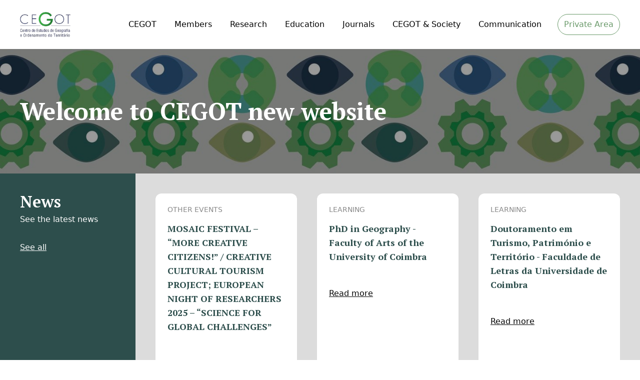

--- FILE ---
content_type: text/html; charset=UTF-8
request_url: https://cegot.pt/en
body_size: 14621
content:
<!DOCTYPE html>
<html lang="en">

<head>
    <meta charset="utf-8" />
    <meta name="viewport" content="width=device-width, initial-scale=1.0, maximum-scale=1.0" />

    <meta property="og:title" content="Centre of Studies in Geography and Spatial Planning"><meta property="og:url" content="https://cegot.pt/en">
    <meta name="twitter:title" content="Centre of Studies in Geography and Spatial Planning">
    <script type="application/ld+json">{"@context":"https://schema.org","@type":"WebPage","name":"CEGOT","url":"https://cegot.pt/en"}</script>

    <link rel="preconnect" href="https://fonts.googleapis.com">
    <link rel="preconnect" href="https://fonts.gstatic.com" crossorigin>
    <link href="https://fonts.googleapis.com/css2?family=Inter:wght@400;500;700&family=PT+Serif:wght@400;700&display=swap"
        rel="stylesheet">
    <script type="text/plain" data-category="thirdParty" type='text/javascript' src='https://d1bxh8uas1mnw7.cloudfront.net/assets/embed.js'></script>
    <script type="text/plain" data-category="thirdParty" type="text/javascript" src="//cdn.plu.mx/widget-popup.js"></script>
        <link rel="preload" as="style" href="/build/assets/app-f6abcfab.css" /><link rel="modulepreload" href="/build/assets/app-016ddf18.js" /><link rel="stylesheet" href="/build/assets/app-f6abcfab.css" data-navigate-track="reload" /><script type="module" src="/build/assets/app-016ddf18.js" data-navigate-track="reload"></script>    </head>

<body>
    <div id="app" data-page="{&quot;component&quot;:&quot;Home&quot;,&quot;props&quot;:{&quot;errors&quot;:{},&quot;appName&quot;:&quot;CEGOT&quot;,&quot;locales&quot;:{&quot;en&quot;:&quot;English&quot;,&quot;pt&quot;:&quot;Portugu\u00eas&quot;},&quot;locale&quot;:&quot;en&quot;,&quot;translations&quot;:{&quot;seo_title&quot;:&quot;Centre of Studies in Geography and Spatial Planning&quot;,&quot;reserved_area&quot;:&quot;Private Area&quot;,&quot;validation&quot;:{&quot;title&quot;:&quot;There are errors in your data.&quot;},&quot;alerts&quot;:{&quot;dismiss&quot;:&quot;Dismiss&quot;},&quot;pagination&quot;:{&quot;showing&quot;:&quot;Showing&quot;,&quot;to&quot;:&quot;to&quot;,&quot;of&quot;:&quot;of&quot;,&quot;results&quot;:&quot;results&quot;,&quot;previous&quot;:&quot;Previous&quot;,&quot;next&quot;:&quot;Next&quot;},&quot;fields&quot;:{&quot;photo&quot;:&quot;Photo&quot;,&quot;name&quot;:&quot;Name&quot;,&quot;email&quot;:&quot;Email&quot;,&quot;current_password&quot;:&quot;Current Password&quot;,&quot;password&quot;:&quot;Password&quot;,&quot;confirm_password&quot;:&quot;Confirm Password&quot;,&quot;select_image&quot;:&quot;Select Image&quot;,&quot;reset_password&quot;:&quot;Reset Password&quot;},&quot;home&quot;:{&quot;title&quot;:&quot;CEGOT&quot;,&quot;news&quot;:&quot;See the latest news&quot;,&quot;all_news&quot;:&quot;See all&quot;,&quot;events&quot;:&quot;See the next events&quot;,&quot;all_events&quot;:&quot;See all&quot;,&quot;projects&quot;:&quot;See the projects we&#039;re involved in&quot;,&quot;all_projects&quot;:&quot;See all&quot;},&quot;presentation&quot;:{&quot;title&quot;:&quot;Presentation&quot;},&quot;history&quot;:{&quot;title&quot;:&quot;History&quot;},&quot;mission&quot;:{&quot;title&quot;:&quot;Mission &amp; Strategy&quot;},&quot;management&quot;:{&quot;title&quot;:&quot;Management&quot;},&quot;committee&quot;:{&quot;title&quot;:&quot;Monitoring Committee&quot;},&quot;numbers&quot;:{&quot;title&quot;:&quot;In Numbers&quot;},&quot;documents&quot;:{&quot;title&quot;:&quot;Documents&quot;,&quot;document&quot;:&quot;Document&quot;,&quot;download&quot;:&quot;Download&quot;},&quot;members&quot;:{&quot;title&quot;:&quot;Members&quot;,&quot;filters&quot;:&quot;Filters&quot;,&quot;attachment&quot;:&quot;Member&quot;,&quot;institution&quot;:&quot;Institution&quot;,&quot;contact&quot;:&quot;Contact&quot;,&quot;contact_button&quot;:&quot;Contact&quot;,&quot;groups&quot;:&quot;Research Groups&quot;,&quot;biography&quot;:&quot;Biography&quot;,&quot;interests&quot;:&quot;Research Interests&quot;,&quot;projects&quot;:&quot;Projects&quot;,&quot;publications&quot;:&quot;Publications&quot;,&quot;activities&quot;:&quot;Activities&quot;,&quot;media&quot;:&quot;Media\/Press&quot;,&quot;see_more&quot;:&quot;See more&quot;,&quot;clear&quot;:&quot;Clear&quot;,&quot;online&quot;:&quot;Online&quot;,&quot;presenter&quot;:&quot;Presenter&quot;,&quot;organizing&quot;:&quot;Member of organizing committee&quot;,&quot;scientific&quot;:&quot;Member of scientific committee&quot;,&quot;categories&quot;:{&quot;participation&quot;:&quot;Participation in scientific events&quot;,&quot;organization&quot;:&quot;Organization of scientific events&quot;,&quot;services&quot;:&quot;Services to society&quot;},&quot;activity_types&quot;:{&quot;oral&quot;:&quot;Oral Communication&quot;,&quot;poster&quot;:&quot;Poster&quot;},&quot;event_types&quot;:{&quot;conference&quot;:&quot;Conference&quot;,&quot;congress&quot;:&quot;Congress&quot;,&quot;seminar&quot;:&quot;Seminar&quot;,&quot;workshop&quot;:&quot;Workshop&quot;,&quot;meeting&quot;:&quot;Meeting&quot;,&quot;round-table&quot;:&quot;Round Table&quot;,&quot;symposium&quot;:&quot;Symposium&quot;,&quot;exhibition&quot;:&quot;Exhibition&quot;,&quot;festival&quot;:&quot;Festival&quot;,&quot;call&quot;:&quot;Call&quot;},&quot;media_types&quot;:{&quot;web&quot;:&quot;Web&quot;,&quot;newspaper&quot;:&quot;Newspaper&quot;,&quot;magazine&quot;:&quot;Magazine&quot;}},&quot;research&quot;:{&quot;title&quot;:&quot;Research&quot;},&quot;groups&quot;:{&quot;title&quot;:&quot;Groups&quot;,&quot;coordinator&quot;:&quot;Coordinator&quot;,&quot;integrated&quot;:&quot;Integrated Members&quot;,&quot;collaborator&quot;:&quot;Collaborator Members&quot;,&quot;read_more&quot;:&quot;Read more&quot;,&quot;close&quot;:&quot;Close&quot;},&quot;projects&quot;:{&quot;title&quot;:&quot;Projects&quot;,&quot;ongoing&quot;:&quot;Ongoing&quot;,&quot;finished&quot;:&quot;Finished&quot;,&quot;view_details&quot;:&quot;View details&quot;,&quot;principal_researcher&quot;:&quot;Principal Researcher&quot;,&quot;begin&quot;:&quot;Begin Date&quot;,&quot;end&quot;:&quot;End Date&quot;,&quot;budget&quot;:&quot;Budget&quot;,&quot;financing&quot;:&quot;Financial Entity&quot;,&quot;internal&quot;:&quot;Internal Members&quot;,&quot;external&quot;:&quot;External Members&quot;},&quot;publications&quot;:{&quot;title&quot;:&quot;Publications&quot;,&quot;year&quot;:&quot;Published Year&quot;,&quot;groups&quot;:&quot;Investigation Groups&quot;,&quot;types&quot;:&quot;Types&quot;,&quot;all&quot;:&quot;All&quot;},&quot;phd&quot;:{&quot;title&quot;:&quot;PhD&quot;,&quot;categories&quot;:&quot;Categories&quot;,&quot;testimonials&quot;:&quot;Testimonials&quot;,&quot;status&quot;:&quot;Status&quot;},&quot;impact&quot;:{&quot;title&quot;:&quot;Impact&quot;},&quot;education&quot;:{&quot;title&quot;:&quot;Education&quot;},&quot;journals&quot;:{&quot;title&quot;:&quot;Journals&quot;,&quot;presentation&quot;:&quot;Introduction&quot;,&quot;team&quot;:&quot;Editorial Team&quot;},&quot;society&quot;:{&quot;title&quot;:&quot;CEGOT &amp; Society&quot;},&quot;activities&quot;:{&quot;title&quot;:&quot;Extension Activities&quot;},&quot;resources&quot;:{&quot;title&quot;:&quot;Resources&quot;,&quot;download&quot;:&quot;Download&quot;},&quot;services&quot;:{&quot;title&quot;:&quot;R&amp;D services&quot;},&quot;communication&quot;:{&quot;title&quot;:&quot;Communication&quot;},&quot;news&quot;:{&quot;title&quot;:&quot;News&quot;,&quot;all&quot;:&quot;All&quot;,&quot;share&quot;:&quot;Share News&quot;},&quot;events&quot;:{&quot;title&quot;:&quot;Events&quot;,&quot;share&quot;:&quot;Share Event&quot;},&quot;scholarships&quot;:{&quot;title&quot;:&quot;Research Opportunities&quot;,&quot;requirements&quot;:&quot;Admission requirements&quot;},&quot;partners&quot;:{&quot;title&quot;:&quot;Partners&quot;},&quot;media&quot;:{&quot;title&quot;:&quot;CEGOT in media&quot;},&quot;privacy&quot;:{&quot;title&quot;:&quot;Privacy Policy&quot;,&quot;sections&quot;:[{&quot;title&quot;:&quot;1. Enquadramento legal&quot;,&quot;content&quot;:&quot;O Centro de Estudos de Geografia e Ordenamento do Territ\u00f3rio (CEGOT) respeita a privacidade dos utilizadores e compromete-se a proteger os seus dados pessoais, em conformidade com Diretiva e-Privacidade europeia (Diretiva 2002\/58\/CE), adotada em Portugal atrav\u00e9s da Lei n.\u00ba 41\/2004, de 18 de agosto, com nova reda\u00e7\u00e3o dada pela Lei n.\u00ba 46\/2012, de 30 de Agosto.&quot;}]},&quot;cookie&quot;:{&quot;title&quot;:&quot;Cookie Policy&quot;}},&quot;user&quot;:null,&quot;flash&quot;:{&quot;message&quot;:null,&quot;type&quot;:null},&quot;footer&quot;:{&quot;facebook&quot;:&quot;https:\/\/www.facebook.com\/cegotgeo\/&quot;,&quot;first_body&quot;:{&quot;en&quot;:&quot;&lt;div&gt;Norberto Santos&lt;br&gt;cegotcdiretivo@fl.uc.pt&lt;\/div&gt;&quot;,&quot;pt&quot;:&quot;&lt;div&gt;Norberto Santos&lt;br&gt;cegotcdiretivo@fl.uc.pt&amp;nbsp;&lt;\/div&gt;&quot;},&quot;first_title&quot;:{&quot;en&quot;:&quot;GENERAL COORDINATION&quot;,&quot;pt&quot;:&quot;COORDENA\u00c7\u00c3O GERAL&quot;},&quot;fourth_body&quot;:{&quot;en&quot;:&quot;&lt;div&gt;Ref. UID\/04084\/2025&lt;\/div&gt;&quot;,&quot;pt&quot;:&quot;&lt;div&gt;Ref. UID\/04084\/2025&lt;\/div&gt;&quot;},&quot;fourth_title&quot;:{&quot;en&quot;:&quot;Project Reference&quot;,&quot;pt&quot;:&quot;Refer\u00eancia do projeto&quot;},&quot;instagram&quot;:&quot;https:\/\/www.instagram.com\/cegot_research?igsh=MWU5Z2F0MmZ4eWQ5Mw==&quot;,&quot;linkedin&quot;:&quot;https:\/\/pt.linkedin.com\/in\/cegot-universidade-do-porto-e-universidade-de-coimbra-4aba01227&quot;,&quot;logo&quot;:&quot;https:\/\/cegot.pt\/storage\/FGxwknzARD19Tr93etoOTq1E99NrGdpkRuEiJUyB.png&quot;,&quot;second_body&quot;:{&quot;en&quot;:&quot;&lt;div&gt;Faculdade de Letras&lt;br&gt;Departamento de Geografia e Turismo&lt;br&gt;Col\u00e9gio de S. Jer\u00f3nimo&lt;br&gt;3004-530, Coimbra, Portugal&lt;br&gt;&lt;br&gt;UNIVERSITY REPRESENTATIVE&lt;br&gt;Lu\u00eds Silveira&lt;br&gt;luis.silveira@uc.pt&amp;nbsp;&lt;\/div&gt;&quot;,&quot;pt&quot;:&quot;&lt;div&gt;Faculdade de Letras&lt;br&gt;Departamento de Geografia e Turismo&lt;br&gt;Col\u00e9gio de S. Jer\u00f3nimo&lt;br&gt;3004-530, Coimbra, Portugal&lt;br&gt;&lt;br&gt;REPRESENTANTE DA UNIVERSIDADE&lt;br&gt;Lu\u00eds Silveira&lt;br&gt;luis.silveira@uc.pt&amp;nbsp;&lt;\/div&gt;&quot;},&quot;second_title&quot;:{&quot;en&quot;:&quot;UNIVERSITY OF COIMBRA&quot;,&quot;pt&quot;:&quot;UNIVERSIDADE DE COIMBRA&quot;},&quot;third_body&quot;:{&quot;en&quot;:&quot;&lt;div&gt;Faculdade de Letras&lt;br&gt;Departamento de Geografia&lt;br&gt;Via Panor\u00e2mica, s\/n&lt;br&gt;4150-564, Porto, Portugal&lt;br&gt;&lt;br&gt;UNIVERSITY REPRESENTATIVE&lt;br&gt;Jos\u00e9 Teixeira&lt;br&gt;j&lt;a href=\&quot;mailto:fmatos@letras.up.pt\&quot;&gt;ose.aa.teixeira@gmail.com&amp;nbsp;&lt;\/a&gt;&lt;\/div&gt;&quot;,&quot;pt&quot;:&quot;&lt;div&gt;Faculdade de Letras&lt;br&gt;Departamento de Geografia&lt;br&gt;Via Panor\u00e2mica, s\/n&lt;br&gt;4150-564, Porto, Portugal&lt;br&gt;&lt;br&gt;REPRESENTANTE DA UNIVERSIDADE&lt;br&gt;Jos\u00e9 Teixeira&lt;br&gt;j&lt;a href=\&quot;mailto:fmatos@letras.up.pt\&quot;&gt;ose.aa.teixeira@gmail.com&amp;nbsp;&lt;\/a&gt;&lt;\/div&gt;&quot;},&quot;third_title&quot;:{&quot;en&quot;:&quot;UNIVERSITY OF OPORTO&quot;,&quot;pt&quot;:&quot;UNIVERSIDADE DO PORTO&quot;},&quot;twitter&quot;:&quot;https:\/\/twitter.com\/CEGOT_PT&quot;},&quot;ziggy&quot;:{&quot;url&quot;:&quot;https:\/\/cegot.pt&quot;,&quot;port&quot;:null,&quot;defaults&quot;:[],&quot;routes&quot;:{&quot;nova-settings.get&quot;:{&quot;uri&quot;:&quot;nova-vendor\/nova-settings\/settings&quot;,&quot;methods&quot;:[&quot;GET&quot;,&quot;HEAD&quot;]},&quot;nova-settings.save&quot;:{&quot;uri&quot;:&quot;nova-vendor\/nova-settings\/settings&quot;,&quot;methods&quot;:[&quot;POST&quot;]},&quot;pulse&quot;:{&quot;uri&quot;:&quot;pulse&quot;,&quot;methods&quot;:[&quot;GET&quot;,&quot;HEAD&quot;]},&quot;sanctum.csrf-cookie&quot;:{&quot;uri&quot;:&quot;sanctum\/csrf-cookie&quot;,&quot;methods&quot;:[&quot;GET&quot;,&quot;HEAD&quot;]},&quot;livewire.update&quot;:{&quot;uri&quot;:&quot;livewire\/update&quot;,&quot;methods&quot;:[&quot;POST&quot;]},&quot;livewire.upload-file&quot;:{&quot;uri&quot;:&quot;livewire\/upload-file&quot;,&quot;methods&quot;:[&quot;POST&quot;]},&quot;livewire.preview-file&quot;:{&quot;uri&quot;:&quot;livewire\/preview-file\/{filename}&quot;,&quot;methods&quot;:[&quot;GET&quot;,&quot;HEAD&quot;],&quot;parameters&quot;:[&quot;filename&quot;]},&quot;en.home&quot;:{&quot;uri&quot;:&quot;en&quot;,&quot;methods&quot;:[&quot;GET&quot;,&quot;HEAD&quot;]},&quot;en.privacy&quot;:{&quot;uri&quot;:&quot;en\/privacy-policy&quot;,&quot;methods&quot;:[&quot;GET&quot;,&quot;HEAD&quot;]},&quot;en.cookie&quot;:{&quot;uri&quot;:&quot;en\/cookie-policy&quot;,&quot;methods&quot;:[&quot;GET&quot;,&quot;HEAD&quot;]},&quot;en.cegot.presentation&quot;:{&quot;uri&quot;:&quot;en\/presentation&quot;,&quot;methods&quot;:[&quot;GET&quot;,&quot;HEAD&quot;]},&quot;en.cegot.history&quot;:{&quot;uri&quot;:&quot;en\/history&quot;,&quot;methods&quot;:[&quot;GET&quot;,&quot;HEAD&quot;]},&quot;en.cegot.mission&quot;:{&quot;uri&quot;:&quot;en\/mission&quot;,&quot;methods&quot;:[&quot;GET&quot;,&quot;HEAD&quot;]},&quot;en.cegot.management&quot;:{&quot;uri&quot;:&quot;en\/management&quot;,&quot;methods&quot;:[&quot;GET&quot;,&quot;HEAD&quot;]},&quot;en.cegot.committee&quot;:{&quot;uri&quot;:&quot;en\/monitoring-committee&quot;,&quot;methods&quot;:[&quot;GET&quot;,&quot;HEAD&quot;]},&quot;en.cegot.numbers&quot;:{&quot;uri&quot;:&quot;en\/numbers&quot;,&quot;methods&quot;:[&quot;GET&quot;,&quot;HEAD&quot;]},&quot;en.cegot.documents&quot;:{&quot;uri&quot;:&quot;en\/documents&quot;,&quot;methods&quot;:[&quot;GET&quot;,&quot;HEAD&quot;]},&quot;en.members.list&quot;:{&quot;uri&quot;:&quot;en\/members&quot;,&quot;methods&quot;:[&quot;GET&quot;,&quot;HEAD&quot;]},&quot;en.members.details&quot;:{&quot;uri&quot;:&quot;en\/members\/{user}&quot;,&quot;methods&quot;:[&quot;GET&quot;,&quot;HEAD&quot;],&quot;parameters&quot;:[&quot;user&quot;],&quot;bindings&quot;:{&quot;user&quot;:&quot;slug&quot;}},&quot;en.research.groups&quot;:{&quot;uri&quot;:&quot;en\/groups&quot;,&quot;methods&quot;:[&quot;GET&quot;,&quot;HEAD&quot;]},&quot;en.research.projects&quot;:{&quot;uri&quot;:&quot;en\/projects&quot;,&quot;methods&quot;:[&quot;GET&quot;,&quot;HEAD&quot;]},&quot;en.research.projects.details&quot;:{&quot;uri&quot;:&quot;en\/projects\/{project}&quot;,&quot;methods&quot;:[&quot;GET&quot;,&quot;HEAD&quot;],&quot;parameters&quot;:[&quot;project&quot;],&quot;bindings&quot;:{&quot;project&quot;:&quot;id&quot;}},&quot;en.research.publications&quot;:{&quot;uri&quot;:&quot;en\/publications&quot;,&quot;methods&quot;:[&quot;GET&quot;,&quot;HEAD&quot;]},&quot;en.research.phd&quot;:{&quot;uri&quot;:&quot;en\/phd&quot;,&quot;methods&quot;:[&quot;GET&quot;,&quot;HEAD&quot;]},&quot;en.research.impact&quot;:{&quot;uri&quot;:&quot;en\/routes.impact&quot;,&quot;methods&quot;:[&quot;GET&quot;,&quot;HEAD&quot;]},&quot;en.journals.list&quot;:{&quot;uri&quot;:&quot;en\/journals&quot;,&quot;methods&quot;:[&quot;GET&quot;,&quot;HEAD&quot;]},&quot;en.journals.details&quot;:{&quot;uri&quot;:&quot;en\/journals\/{journal}&quot;,&quot;methods&quot;:[&quot;GET&quot;,&quot;HEAD&quot;],&quot;parameters&quot;:[&quot;journal&quot;],&quot;bindings&quot;:{&quot;journal&quot;:&quot;id&quot;}},&quot;en.communication.news&quot;:{&quot;uri&quot;:&quot;en\/news&quot;,&quot;methods&quot;:[&quot;GET&quot;,&quot;HEAD&quot;]},&quot;en.communication.news.details&quot;:{&quot;uri&quot;:&quot;en\/news\/{news}&quot;,&quot;methods&quot;:[&quot;GET&quot;,&quot;HEAD&quot;],&quot;parameters&quot;:[&quot;news&quot;],&quot;bindings&quot;:{&quot;news&quot;:&quot;id&quot;}},&quot;en.communication.events&quot;:{&quot;uri&quot;:&quot;en\/events&quot;,&quot;methods&quot;:[&quot;GET&quot;,&quot;HEAD&quot;]},&quot;en.communication.events.details&quot;:{&quot;uri&quot;:&quot;en\/events\/{event}&quot;,&quot;methods&quot;:[&quot;GET&quot;,&quot;HEAD&quot;],&quot;parameters&quot;:[&quot;event&quot;],&quot;bindings&quot;:{&quot;event&quot;:&quot;id&quot;}},&quot;en.communication.scholarships&quot;:{&quot;uri&quot;:&quot;en\/scholarships&quot;,&quot;methods&quot;:[&quot;GET&quot;,&quot;HEAD&quot;]},&quot;en.communication.scholarships.details&quot;:{&quot;uri&quot;:&quot;en\/scholarships\/{scholarship}&quot;,&quot;methods&quot;:[&quot;GET&quot;,&quot;HEAD&quot;],&quot;parameters&quot;:[&quot;scholarship&quot;],&quot;bindings&quot;:{&quot;scholarship&quot;:&quot;id&quot;}},&quot;en.education.courses&quot;:{&quot;uri&quot;:&quot;en\/education\/{category?}&quot;,&quot;methods&quot;:[&quot;GET&quot;,&quot;HEAD&quot;],&quot;parameters&quot;:[&quot;category&quot;],&quot;bindings&quot;:{&quot;category&quot;:&quot;id&quot;}},&quot;en.society.services&quot;:{&quot;uri&quot;:&quot;en\/services&quot;,&quot;methods&quot;:[&quot;GET&quot;,&quot;HEAD&quot;]},&quot;en.society.partners&quot;:{&quot;uri&quot;:&quot;en\/partners&quot;,&quot;methods&quot;:[&quot;GET&quot;,&quot;HEAD&quot;]},&quot;en.society.media&quot;:{&quot;uri&quot;:&quot;en\/media&quot;,&quot;methods&quot;:[&quot;GET&quot;,&quot;HEAD&quot;]},&quot;en.password.email&quot;:{&quot;uri&quot;:&quot;en\/forgot-password&quot;,&quot;methods&quot;:[&quot;POST&quot;]},&quot;en.password.reset&quot;:{&quot;uri&quot;:&quot;en\/reset-password\/{token}&quot;,&quot;methods&quot;:[&quot;GET&quot;,&quot;HEAD&quot;],&quot;parameters&quot;:[&quot;token&quot;]},&quot;en.password.update&quot;:{&quot;uri&quot;:&quot;en\/reset-password&quot;,&quot;methods&quot;:[&quot;POST&quot;]},&quot;en.&quot;:{&quot;uri&quot;:&quot;en\/report&quot;,&quot;methods&quot;:[&quot;GET&quot;,&quot;HEAD&quot;]},&quot;pt.home&quot;:{&quot;uri&quot;:&quot;pt&quot;,&quot;methods&quot;:[&quot;GET&quot;,&quot;HEAD&quot;]},&quot;pt.privacy&quot;:{&quot;uri&quot;:&quot;pt\/politica-privacidade&quot;,&quot;methods&quot;:[&quot;GET&quot;,&quot;HEAD&quot;]},&quot;pt.cookie&quot;:{&quot;uri&quot;:&quot;pt\/politica-cookies&quot;,&quot;methods&quot;:[&quot;GET&quot;,&quot;HEAD&quot;]},&quot;pt.cegot.presentation&quot;:{&quot;uri&quot;:&quot;pt\/apresentacao&quot;,&quot;methods&quot;:[&quot;GET&quot;,&quot;HEAD&quot;]},&quot;pt.cegot.history&quot;:{&quot;uri&quot;:&quot;pt\/historia&quot;,&quot;methods&quot;:[&quot;GET&quot;,&quot;HEAD&quot;]},&quot;pt.cegot.mission&quot;:{&quot;uri&quot;:&quot;pt\/missao&quot;,&quot;methods&quot;:[&quot;GET&quot;,&quot;HEAD&quot;]},&quot;pt.cegot.management&quot;:{&quot;uri&quot;:&quot;pt\/gestao&quot;,&quot;methods&quot;:[&quot;GET&quot;,&quot;HEAD&quot;]},&quot;pt.cegot.committee&quot;:{&quot;uri&quot;:&quot;pt\/comissao-acompanhamento&quot;,&quot;methods&quot;:[&quot;GET&quot;,&quot;HEAD&quot;]},&quot;pt.cegot.numbers&quot;:{&quot;uri&quot;:&quot;pt\/em-numeros&quot;,&quot;methods&quot;:[&quot;GET&quot;,&quot;HEAD&quot;]},&quot;pt.cegot.documents&quot;:{&quot;uri&quot;:&quot;pt\/documentos&quot;,&quot;methods&quot;:[&quot;GET&quot;,&quot;HEAD&quot;]},&quot;pt.members.list&quot;:{&quot;uri&quot;:&quot;pt\/membros&quot;,&quot;methods&quot;:[&quot;GET&quot;,&quot;HEAD&quot;]},&quot;pt.members.details&quot;:{&quot;uri&quot;:&quot;pt\/membros\/{user}&quot;,&quot;methods&quot;:[&quot;GET&quot;,&quot;HEAD&quot;],&quot;parameters&quot;:[&quot;user&quot;],&quot;bindings&quot;:{&quot;user&quot;:&quot;slug&quot;}},&quot;pt.research.groups&quot;:{&quot;uri&quot;:&quot;pt\/grupos&quot;,&quot;methods&quot;:[&quot;GET&quot;,&quot;HEAD&quot;]},&quot;pt.research.projects&quot;:{&quot;uri&quot;:&quot;pt\/projetos&quot;,&quot;methods&quot;:[&quot;GET&quot;,&quot;HEAD&quot;]},&quot;pt.research.projects.details&quot;:{&quot;uri&quot;:&quot;pt\/projetos\/{project}&quot;,&quot;methods&quot;:[&quot;GET&quot;,&quot;HEAD&quot;],&quot;parameters&quot;:[&quot;project&quot;],&quot;bindings&quot;:{&quot;project&quot;:&quot;id&quot;}},&quot;pt.research.publications&quot;:{&quot;uri&quot;:&quot;pt\/publicacoes&quot;,&quot;methods&quot;:[&quot;GET&quot;,&quot;HEAD&quot;]},&quot;pt.research.phd&quot;:{&quot;uri&quot;:&quot;pt\/doutoramento&quot;,&quot;methods&quot;:[&quot;GET&quot;,&quot;HEAD&quot;]},&quot;pt.research.impact&quot;:{&quot;uri&quot;:&quot;pt\/routes.impact&quot;,&quot;methods&quot;:[&quot;GET&quot;,&quot;HEAD&quot;]},&quot;pt.journals.list&quot;:{&quot;uri&quot;:&quot;pt\/revistas&quot;,&quot;methods&quot;:[&quot;GET&quot;,&quot;HEAD&quot;]},&quot;pt.journals.details&quot;:{&quot;uri&quot;:&quot;pt\/revistas\/{journal}&quot;,&quot;methods&quot;:[&quot;GET&quot;,&quot;HEAD&quot;],&quot;parameters&quot;:[&quot;journal&quot;],&quot;bindings&quot;:{&quot;journal&quot;:&quot;id&quot;}},&quot;pt.communication.news&quot;:{&quot;uri&quot;:&quot;pt\/noticias&quot;,&quot;methods&quot;:[&quot;GET&quot;,&quot;HEAD&quot;]},&quot;pt.communication.news.details&quot;:{&quot;uri&quot;:&quot;pt\/noticias\/{news}&quot;,&quot;methods&quot;:[&quot;GET&quot;,&quot;HEAD&quot;],&quot;parameters&quot;:[&quot;news&quot;],&quot;bindings&quot;:{&quot;news&quot;:&quot;id&quot;}},&quot;pt.communication.events&quot;:{&quot;uri&quot;:&quot;pt\/eventos&quot;,&quot;methods&quot;:[&quot;GET&quot;,&quot;HEAD&quot;]},&quot;pt.communication.events.details&quot;:{&quot;uri&quot;:&quot;pt\/eventos\/{event}&quot;,&quot;methods&quot;:[&quot;GET&quot;,&quot;HEAD&quot;],&quot;parameters&quot;:[&quot;event&quot;],&quot;bindings&quot;:{&quot;event&quot;:&quot;id&quot;}},&quot;pt.communication.scholarships&quot;:{&quot;uri&quot;:&quot;pt\/bolsas&quot;,&quot;methods&quot;:[&quot;GET&quot;,&quot;HEAD&quot;]},&quot;pt.communication.scholarships.details&quot;:{&quot;uri&quot;:&quot;pt\/bolsas\/{scholarship}&quot;,&quot;methods&quot;:[&quot;GET&quot;,&quot;HEAD&quot;],&quot;parameters&quot;:[&quot;scholarship&quot;],&quot;bindings&quot;:{&quot;scholarship&quot;:&quot;id&quot;}},&quot;pt.education.courses&quot;:{&quot;uri&quot;:&quot;pt\/educacao\/{category?}&quot;,&quot;methods&quot;:[&quot;GET&quot;,&quot;HEAD&quot;],&quot;parameters&quot;:[&quot;category&quot;],&quot;bindings&quot;:{&quot;category&quot;:&quot;id&quot;}},&quot;pt.society.services&quot;:{&quot;uri&quot;:&quot;pt\/servicos&quot;,&quot;methods&quot;:[&quot;GET&quot;,&quot;HEAD&quot;]},&quot;pt.society.partners&quot;:{&quot;uri&quot;:&quot;pt\/parceiros&quot;,&quot;methods&quot;:[&quot;GET&quot;,&quot;HEAD&quot;]},&quot;pt.society.media&quot;:{&quot;uri&quot;:&quot;pt\/media&quot;,&quot;methods&quot;:[&quot;GET&quot;,&quot;HEAD&quot;]},&quot;pt.password.email&quot;:{&quot;uri&quot;:&quot;pt\/esqueceu-palavra-passe&quot;,&quot;methods&quot;:[&quot;POST&quot;]},&quot;pt.password.reset&quot;:{&quot;uri&quot;:&quot;pt\/reiniciar-palavra-passe\/{token}&quot;,&quot;methods&quot;:[&quot;GET&quot;,&quot;HEAD&quot;],&quot;parameters&quot;:[&quot;token&quot;]},&quot;pt.password.update&quot;:{&quot;uri&quot;:&quot;pt\/reiniciar-palavra-passe&quot;,&quot;methods&quot;:[&quot;POST&quot;]},&quot;pt.&quot;:{&quot;uri&quot;:&quot;pt\/report&quot;,&quot;methods&quot;:[&quot;GET&quot;,&quot;HEAD&quot;]},&quot;languages.index&quot;:{&quot;uri&quot;:&quot;nova-vendor\/translation-manager\/languages&quot;,&quot;methods&quot;:[&quot;GET&quot;,&quot;HEAD&quot;]},&quot;translation.index&quot;:{&quot;uri&quot;:&quot;nova-vendor\/translation-manager\/translations&quot;,&quot;methods&quot;:[&quot;GET&quot;,&quot;HEAD&quot;]},&quot;translation.update&quot;:{&quot;uri&quot;:&quot;nova-vendor\/translation-manager\/translations&quot;,&quot;methods&quot;:[&quot;PUT&quot;]}}},&quot;appTitle&quot;:&quot;Centre of Studies in Geography and Spatial Planning&quot;,&quot;highlights&quot;:{&quot;data&quot;:[{&quot;id&quot;:1,&quot;name&quot;:&quot;Boas-Vindas&quot;,&quot;title&quot;:&quot;Welcome to CEGOT new website&quot;,&quot;url&quot;:null,&quot;image&quot;:{&quot;urls&quot;:[{&quot;url&quot;:&quot;https:\/\/cegot.pt\/storage\/190\/responsive-images\/1d7bf7c52167633ce3b8059c56d75745___image_2500_486.jpg&quot;,&quot;width&quot;:2500,&quot;height&quot;:486},{&quot;url&quot;:&quot;https:\/\/cegot.pt\/storage\/190\/responsive-images\/1d7bf7c52167633ce3b8059c56d75745___image_2091_406.jpg&quot;,&quot;width&quot;:2091,&quot;height&quot;:406},{&quot;url&quot;:&quot;https:\/\/cegot.pt\/storage\/190\/responsive-images\/1d7bf7c52167633ce3b8059c56d75745___image_1750_340.jpg&quot;,&quot;width&quot;:1750,&quot;height&quot;:340},{&quot;url&quot;:&quot;https:\/\/cegot.pt\/storage\/190\/responsive-images\/1d7bf7c52167633ce3b8059c56d75745___image_1464_285.jpg&quot;,&quot;width&quot;:1464,&quot;height&quot;:285},{&quot;url&quot;:&quot;https:\/\/cegot.pt\/storage\/190\/responsive-images\/1d7bf7c52167633ce3b8059c56d75745___image_1225_238.jpg&quot;,&quot;width&quot;:1225,&quot;height&quot;:238},{&quot;url&quot;:&quot;https:\/\/cegot.pt\/storage\/190\/responsive-images\/1d7bf7c52167633ce3b8059c56d75745___image_1024_199.jpg&quot;,&quot;width&quot;:1024,&quot;height&quot;:199},{&quot;url&quot;:&quot;https:\/\/cegot.pt\/storage\/190\/responsive-images\/1d7bf7c52167633ce3b8059c56d75745___image_857_167.jpg&quot;,&quot;width&quot;:857,&quot;height&quot;:167}],&quot;placeholder&quot;:&quot;data:image\/svg+xml;base64,[base64]&quot;},&quot;subtitle&quot;:&quot;&quot;,&quot;right_top_text&quot;:&quot;&quot;,&quot;right_bottom_text&quot;:&quot;&quot;,&quot;button_text&quot;:&quot;&quot;}]},&quot;news&quot;:{&quot;data&quot;:[{&quot;slug&quot;:&quot;mosaic-festival-more-creative-citizens-creative-cultural-tourism-project-european-night-of-researchers-2025-science-for-global-challenges&quot;,&quot;title&quot;:&quot;MOSAIC FESTIVAL \u2013 \u201cMORE CREATIVE CITIZENS!\u201d \/ CREATIVE CULTURAL TOURISM PROJECT; EUROPEAN NIGHT OF RESEARCHERS 2025 \u2013 \u201cSCIENCE FOR GLOBAL CHALLENGES\u201d&quot;,&quot;body&quot;:&quot;&lt;div&gt;The event \u2018European Researchers&#039; Night 2025\u2019 took place on 26 September 2025, from 5 p.m. to midnight, in downtown Coimbra. The project presented and the creative activity proposed, open to the public \u2013 Mosaic Festival \u2013 \u201cMore creative citizens!\u201d \u2013 was assigned contact point number 38 of the \u201cScience Route\u201d, located on Rua Ferreira Borges, next to the Coimbra Region Flavours Shop (a space for information and tourism promotion, as well as a showcase for various selected regional products).&amp;nbsp;&lt;br&gt;In the context of the presentation of the Mosaic Festival project \u2013 \u201cMore creative citizens!\u201d, a creative activity open to the general public was proposed, using the simplest version of the Mosaic Editor app for smartphones.&amp;nbsp; In accordance with the proposed creative activity, on-site access to the online version of the Mosaic Editor allowed everyone passing by the NEI to create their own digital mosaics, based on an invitation to discover the cultural and aesthetic heritage that is so important to us.&amp;nbsp;&lt;br&gt;THIS ACTIVITY IS FUNDED BY NATIONAL FUNDS THROUGH THE FCT - FOUNDATION FOR SCIENCE AND TECHNOLOGY, I.P., UNDER THE PROJECT UIDB\/04084\/2025 - CEGOT and UIDP\/04084\/2025&lt;br&gt;Author\/Researcher: Humberto Figueiredo - Collaborating Researcher (CEGOT-UC \/ Group 3) Coordinator of the projects being implemented and referred to in this document. &amp;nbsp;&lt;\/div&gt;&quot;,&quot;date&quot;:&quot;2025-09-26T17:00:00.000000Z&quot;,&quot;category&quot;:{&quot;slug&quot;:&quot;other-events&quot;,&quot;name&quot;:&quot;Other events&quot;}},{&quot;slug&quot;:&quot;phd-in-geography-faculty-of-arts-of-the-university-of-coimbra&quot;,&quot;title&quot;:&quot;PhD in Geography - Faculty of Arts of the University of Coimbra&quot;,&quot;body&quot;:&quot;&lt;div&gt;&amp;nbsp;Applications are open &lt;strong&gt;from September 2 to September&lt;\/strong&gt; 12 for the third phase of applications for the PhD in GEOGRAPHY at the Faculty of Arts of the University of Coimbra, for Master&#039;s and Graduate students in Geography and related scientific areas.&amp;nbsp;&lt;\/div&gt;&quot;,&quot;date&quot;:&quot;2025-08-29T07:19:14.000000Z&quot;,&quot;category&quot;:{&quot;slug&quot;:&quot;learning&quot;,&quot;name&quot;:&quot;Learning&quot;}},{&quot;slug&quot;:&quot;doutoramento-em-turismo-patrimonio-e-territorio-faculdade-de-letras-da-universidade-de-coimbra-1&quot;,&quot;title&quot;:&quot;Doutoramento em Turismo, Patrim\u00f3nio e Territ\u00f3rio - Faculdade de Letras da Universidade de Coimbra&quot;,&quot;body&quot;:&quot;&lt;div&gt;&lt;strong&gt;.&lt;\/strong&gt;&lt;\/div&gt;&quot;,&quot;date&quot;:&quot;2025-08-29T07:06:31.000000Z&quot;,&quot;category&quot;:{&quot;slug&quot;:&quot;learning&quot;,&quot;name&quot;:&quot;Learning&quot;}}]},&quot;events&quot;:{&quot;data&quot;:[{&quot;slug&quot;:&quot;xix-jornadas-internacionais-sobre-grandes-problematicas-do-espaco-europeu&quot;,&quot;category_id&quot;:1,&quot;name&quot;:&quot;XIX Jornadas Internacionais sobre Grandes Problem\u00e1ticas do Espa\u00e7o Europeu&quot;,&quot;cover&quot;:{&quot;urls&quot;:[{&quot;url&quot;:&quot;https:\/\/cegot.pt\/storage\/355\/responsive-images\/156005c5baf40ff51a327f1c34f2975b___cover_518_720.jpg&quot;,&quot;width&quot;:518,&quot;height&quot;:720},{&quot;url&quot;:&quot;https:\/\/cegot.pt\/storage\/355\/responsive-images\/156005c5baf40ff51a327f1c34f2975b___cover_433_602.jpg&quot;,&quot;width&quot;:433,&quot;height&quot;:602},{&quot;url&quot;:&quot;https:\/\/cegot.pt\/storage\/355\/responsive-images\/156005c5baf40ff51a327f1c34f2975b___cover_362_503.jpg&quot;,&quot;width&quot;:362,&quot;height&quot;:503},{&quot;url&quot;:&quot;https:\/\/cegot.pt\/storage\/355\/responsive-images\/156005c5baf40ff51a327f1c34f2975b___cover_303_421.jpg&quot;,&quot;width&quot;:303,&quot;height&quot;:421},{&quot;url&quot;:&quot;https:\/\/cegot.pt\/storage\/355\/responsive-images\/156005c5baf40ff51a327f1c34f2975b___cover_253_352.jpg&quot;,&quot;width&quot;:253,&quot;height&quot;:352},{&quot;url&quot;:&quot;https:\/\/cegot.pt\/storage\/355\/responsive-images\/156005c5baf40ff51a327f1c34f2975b___cover_212_295.jpg&quot;,&quot;width&quot;:212,&quot;height&quot;:295}],&quot;placeholder&quot;:&quot;data:image\/svg+xml;base64,[base64]&quot;},&quot;description&quot;:&quot;&lt;div&gt;Decorrer\u00e1 entre os dias 17 a 21 de junho de 2025 as XIX Jornadas Internacionais sobre Grandes Problem\u00e1ticas do Espa\u00e7o Europeu.&amp;nbsp;&lt;br&gt;&lt;br&gt;Para mais informa\u00e7\u00f5es:&amp;nbsp;&lt;br&gt;https:\/\/euroissues.pt\/&lt;\/div&gt;&quot;,&quot;begin&quot;:&quot;2025-06-17T10:27:25.000000Z&quot;,&quot;end&quot;:&quot;2025-06-21T10:27:25.000000Z&quot;,&quot;category&quot;:{&quot;slug&quot;:&quot;conference&quot;,&quot;name&quot;:&quot;Conference&quot;}},{&quot;slug&quot;:&quot;1st-wildfire-ignition-causes-international-conference&quot;,&quot;category_id&quot;:1,&quot;name&quot;:&quot;1st Wildfire Ignition Causes International Conference&quot;,&quot;cover&quot;:{&quot;urls&quot;:[{&quot;url&quot;:&quot;https:\/\/cegot.pt\/storage\/359\/responsive-images\/156005c5baf40ff51a327f1c34f2975b___cover_446_568.jpg&quot;,&quot;width&quot;:446,&quot;height&quot;:568},{&quot;url&quot;:&quot;https:\/\/cegot.pt\/storage\/359\/responsive-images\/156005c5baf40ff51a327f1c34f2975b___cover_373_475.jpg&quot;,&quot;width&quot;:373,&quot;height&quot;:475},{&quot;url&quot;:&quot;https:\/\/cegot.pt\/storage\/359\/responsive-images\/156005c5baf40ff51a327f1c34f2975b___cover_312_397.jpg&quot;,&quot;width&quot;:312,&quot;height&quot;:397},{&quot;url&quot;:&quot;https:\/\/cegot.pt\/storage\/359\/responsive-images\/156005c5baf40ff51a327f1c34f2975b___cover_261_332.jpg&quot;,&quot;width&quot;:261,&quot;height&quot;:332},{&quot;url&quot;:&quot;https:\/\/cegot.pt\/storage\/359\/responsive-images\/156005c5baf40ff51a327f1c34f2975b___cover_218_278.jpg&quot;,&quot;width&quot;:218,&quot;height&quot;:278}],&quot;placeholder&quot;:&quot;data:image\/svg+xml;base64,[base64]&quot;},&quot;description&quot;:&quot;&lt;div&gt;We are excited to announce the 1st Wildfire Ignition Causes International Conference in Porto, Portugal, from November 18-22, 2025.&lt;br&gt;This is an opportunity for researchers, professionals, and policymakers to discuss the most advanced knowledge and&amp;nbsp; technology to expand the investigation of wildfire ignition causes and identify knowledge gaps to face current and future challenges.&lt;br&gt;&lt;br&gt;WIC25 offers an opportunity to:&lt;br&gt;\u2022 Connect with an international audience&lt;br&gt;\u2022 Share information and develop new relationships&lt;br&gt;\u2022 Demonstrate new technologies or products&lt;br&gt;\u2022 Gain support for your agency or organization&lt;br&gt;This event will include workshops, three full days of presentations, discussion groups, networking opportunities, and field trips.&lt;br&gt;&lt;br&gt;Detailed information can be found at https:\/\/wic25.eu\/&lt;\/div&gt;&quot;,&quot;begin&quot;:&quot;2025-11-18T10:57:23.000000Z&quot;,&quot;end&quot;:&quot;2025-11-22T10:57:23.000000Z&quot;,&quot;category&quot;:{&quot;slug&quot;:&quot;conference&quot;,&quot;name&quot;:&quot;Conference&quot;}},{&quot;slug&quot;:&quot;workshop-internacional-inovacoes-e-transicoes-multidisciplinaridade-conceitos-e-praticas-emergentes&quot;,&quot;category_id&quot;:2,&quot;name&quot;:&quot;Workshop Internacional Inova\u00e7\u00f5es e Transi\u00e7\u00f5es: Multidisciplinaridade, Conceitos e Pr\u00e1ticas Emergentes&quot;,&quot;cover&quot;:{&quot;urls&quot;:[{&quot;url&quot;:&quot;https:\/\/cegot.pt\/storage\/386\/responsive-images\/083d06d4d3cec4722f1b29b971f4787e___cover_1755_1241.jpg&quot;,&quot;width&quot;:1755,&quot;height&quot;:1241},{&quot;url&quot;:&quot;https:\/\/cegot.pt\/storage\/386\/responsive-images\/083d06d4d3cec4722f1b29b971f4787e___cover_1468_1038.jpg&quot;,&quot;width&quot;:1468,&quot;height&quot;:1038},{&quot;url&quot;:&quot;https:\/\/cegot.pt\/storage\/386\/responsive-images\/083d06d4d3cec4722f1b29b971f4787e___cover_1228_868.jpg&quot;,&quot;width&quot;:1228,&quot;height&quot;:868},{&quot;url&quot;:&quot;https:\/\/cegot.pt\/storage\/386\/responsive-images\/083d06d4d3cec4722f1b29b971f4787e___cover_1027_726.jpg&quot;,&quot;width&quot;:1027,&quot;height&quot;:726},{&quot;url&quot;:&quot;https:\/\/cegot.pt\/storage\/386\/responsive-images\/083d06d4d3cec4722f1b29b971f4787e___cover_859_607.jpg&quot;,&quot;width&quot;:859,&quot;height&quot;:607},{&quot;url&quot;:&quot;https:\/\/cegot.pt\/storage\/386\/responsive-images\/083d06d4d3cec4722f1b29b971f4787e___cover_719_508.jpg&quot;,&quot;width&quot;:719,&quot;height&quot;:508},{&quot;url&quot;:&quot;https:\/\/cegot.pt\/storage\/386\/responsive-images\/083d06d4d3cec4722f1b29b971f4787e___cover_601_425.jpg&quot;,&quot;width&quot;:601,&quot;height&quot;:425},{&quot;url&quot;:&quot;https:\/\/cegot.pt\/storage\/386\/responsive-images\/083d06d4d3cec4722f1b29b971f4787e___cover_503_356.jpg&quot;,&quot;width&quot;:503,&quot;height&quot;:356},{&quot;url&quot;:&quot;https:\/\/cegot.pt\/storage\/386\/responsive-images\/083d06d4d3cec4722f1b29b971f4787e___cover_421_298.jpg&quot;,&quot;width&quot;:421,&quot;height&quot;:298}],&quot;placeholder&quot;:&quot;data:image\/svg+xml;base64,[base64]&quot;},&quot;description&quot;:&quot;&lt;div&gt;&amp;nbsp;&lt;\/div&gt;&lt;div&gt;CEGOT\/FLUP is one of the institutions promoting the \u2018International Workshop on Innovations and Transitions: Multidisciplinarity, Emerging Concepts and Practices\u2019, which will take place on 20 and 21 January 2026 at the University of Tr\u00e1s-os-Montes (UTAD) in Vila Real, Portugal.&lt;br&gt;At this event, researchers Iv\u00e1n Tartaruga and Fernanda Sperotto, both from CEGOT\/FLUP, will give a lecture entitled \u2018Geography of transitions: innovation and inclusion in territories.\u2019&lt;br&gt;Workshop website: https:\/\/www.cetrad.utad.pt\/...\/workshop-innovations-and...\/.&lt;br&gt;For further information, please contact: geit.pt@gmail.com.&amp;nbsp;&lt;br&gt;&lt;br&gt;&lt;\/div&gt;&quot;,&quot;begin&quot;:&quot;2026-01-20T09:00:00.000000Z&quot;,&quot;end&quot;:&quot;2026-01-21T18:00:00.000000Z&quot;,&quot;category&quot;:{&quot;slug&quot;:&quot;workshop&quot;,&quot;name&quot;:&quot;Workshop&quot;}}]},&quot;projects&quot;:{&quot;data&quot;:[{&quot;id&quot;:1015,&quot;title&quot;:&quot;HOT-Cities - Health Outcomes of Touristification and Gentrification in Portuguese Cities: A Nationwide Survey&quot;,&quot;slug&quot;:&quot;hot-cities-health-outcomes-of-touristification-and-gentrification-in-portuguese-cities-a-nationwide-survey&quot;,&quot;summary&quot;:&quot;Urban change, especially gentrification and touristification, reshapes Portuguese cities. The HOT-Cities project investigates their health impacts to guide policies for healthier, inclusive cities.&quot;,&quot;description&quot;:&quot;&lt;div&gt;&amp;nbsp;The HOT-Cities project investigates the health impacts of gentrification and touristification in Portuguese cities, including major urban centres and mid-sized cities where these processes are increasingly prevalent. This will be the first nationwide study in Portugal examining the unique features and health consequences of these urban transformations. We will adopt a multi-level approach to estimate associations and investigate city differences. Survey responses to validated scales and city-level factors from routine statistics and policy documents will be integrated to provide a comprehensive, multilayered perspective. In doing so, our findings will advance scientific knowledge and be disseminated through high-impact publications and academic presentations.&amp;nbsp;&lt;\/div&gt;&lt;div&gt;Beyond academia, HOT-Cities has significant societal and policy implications. It addresses pressing urban and health challenges\u2014housing crises, social inequalities, and their health impacts\u2014aligning with two fundamental United Nations human rights: health and access to housing. Furthermore, it supports SDG 11 (Making cities inclusive, safe, resilient, and sustainable). To maximise impact, the project will produce a white paper outlining evidence-based strategies to mitigate the health impacts of gentrification and touristification while promoting inclusive, healthy cities.&amp;nbsp;&lt;\/div&gt;&quot;,&quot;status&quot;:&quot;ongoing&quot;,&quot;begin&quot;:&quot;2025-09-30T00:00:00.000000Z&quot;,&quot;end&quot;:null,&quot;budget&quot;:&quot;34863,4 \u20ac&quot;,&quot;financing&quot;:&quot;Funda\u00e7\u00e3o La Caixa&quot;,&quot;users&quot;:[{&quot;name&quot;:&quot;Ana Isabel Ribeiro&quot;,&quot;slug&quot;:&quot;ana-isabel-correia-ribeiro&quot;,&quot;type&quot;:&quot;integrated&quot;,&quot;institution&quot;:&quot;porto&quot;,&quot;institution_name&quot;:&quot;University of Porto&quot;,&quot;group_id&quot;:2}],&quot;tag&quot;:null},{&quot;id&quot;:19,&quot;title&quot;:&quot;SHIFT COIMBRA ST LLM - Large Language Models applied to create better experiences for tourists and local communities, whilst supporting the development of a Sustainable Tourism Destination&quot;,&quot;slug&quot;:&quot;shift-coimbra-st-llm-large-language-models-applied-to-create-better-experiences-for-tourists-and-local-communities-whilst-supporting-the-development-of-a-sustainable-tourism-destination&quot;,&quot;summary&quot;:&quot;Partnership: Municipality of Coimbra; 1 Local public authority: Intermunicipal Community of Coimbra Region; 1 National public authority: Tourism of Portugal; 3 Higher education and research organisation: Polytechnic University of Coimbra, Coimbra University, Instituto Pedro Nunes; 2 SME: Present Technologies, INOVA+; 3 transfer cities.&quot;,&quot;description&quot;:&quot;&lt;div&gt;&lt;br&gt;&lt;\/div&gt;&lt;div&gt;The touristic activity in Coimbra is mainly concentrated at the UNESCO site and due to its growth over the last 10 years, it has generated unprecedented challenges for the city, in such areas: mobility, job creation, quality of service provided and residents\u2019 perception of tourism impacts.&lt;br&gt;COIMBRA ST LLM will pilot a Sustainable Tourism Web Portal based on Large Language Models, enriched with real and valuable data about the destination (over 300 products), that proposes personalised itineraries for tourists, creating conditions for better management, planning and sustainability of tourism activities and their impact on the environment, local communities and cultural heritage. A Labour Observatory will support the upskilling and reskilling in the Tourism sector, fostering local and regional competitiveness. An international certification model will be developed to promote sustainable tourism in cultural heritage destinations. This model will support informed consumer decision-making and recognise sustainable practices by tour companies.&lt;br&gt;&lt;br&gt;&lt;\/div&gt;&lt;div&gt;&lt;br&gt;&lt;br&gt;&lt;\/div&gt;&quot;,&quot;status&quot;:&quot;ongoing&quot;,&quot;begin&quot;:&quot;2024-05-25T00:00:00.000000Z&quot;,&quot;end&quot;:null,&quot;budget&quot;:&quot;4.902.468,80 \u20ac&quot;,&quot;financing&quot;:&quot;European Urban Initiative&quot;,&quot;users&quot;:[{&quot;name&quot;:&quot;Carlos Cardoso Ferreira&quot;,&quot;slug&quot;:&quot;carlos-manuel-batista-cardoso-ferreira&quot;,&quot;type&quot;:&quot;integrated&quot;,&quot;institution&quot;:&quot;coimbra&quot;,&quot;institution_name&quot;:&quot;University of Coimbra&quot;,&quot;group_id&quot;:3},{&quot;name&quot;:&quot;Cl\u00e1udia Patr\u00edcia de Almeida Seabra Moreira&quot;,&quot;slug&quot;:&quot;claudia-patricia-de-almeida-seabra-moreira&quot;,&quot;type&quot;:&quot;integrated&quot;,&quot;institution&quot;:&quot;coimbra&quot;,&quot;institution_name&quot;:&quot;University of Coimbra&quot;,&quot;group_id&quot;:3},{&quot;name&quot;:&quot;Lu\u00eds Silveira&quot;,&quot;slug&quot;:&quot;luis-avila-silveira&quot;,&quot;type&quot;:&quot;integrated&quot;,&quot;institution&quot;:&quot;coimbra&quot;,&quot;institution_name&quot;:&quot;University of Coimbra&quot;,&quot;group_id&quot;:3},{&quot;name&quot;:&quot;Norberto Santos&quot;,&quot;slug&quot;:&quot;norberto-nuno-pinto-dos-santos&quot;,&quot;type&quot;:&quot;integrated&quot;,&quot;institution&quot;:&quot;coimbra&quot;,&quot;institution_name&quot;:&quot;University of Coimbra&quot;,&quot;group_id&quot;:3}],&quot;tag&quot;:null},{&quot;id&quot;:1021,&quot;title&quot;:&quot;The Future of Tourism Education (TourEdu).&quot;,&quot;slug&quot;:&quot;the-future-of-tourism-education-touredu&quot;,&quot;summary&quot;:&quot;TourEdu is funded by the Erasmus+ Programme under KA220-HED \u2013 Cooperation Partnerships in Higher Education. The project has a budget of \u20ac400,000 and is led by the Western Norway University of Applied Sciences. In addition to UC, the consortium includes Turku University of Applied Sciences (Finland) and Business Academy SouthWest (Denmark).&quot;,&quot;description&quot;:&quot;&lt;div&gt;The UC team (Carlos Cardoso Ferreira e Cl\u00e1udia Seabra) will participate in all project workgroups, leading Group 3, which will focus on the co-creation and evaluation of new training approaches in tourism.&lt;\/div&gt;&quot;,&quot;status&quot;:&quot;ongoing&quot;,&quot;begin&quot;:null,&quot;end&quot;:null,&quot;budget&quot;:&quot;\u20ac400,000&quot;,&quot;financing&quot;:&quot;Erasmus+ Programme under KA220-HED \u2013 Cooperation Partnerships in Higher Education&quot;,&quot;users&quot;:[{&quot;name&quot;:&quot;Carlos Cardoso Ferreira&quot;,&quot;slug&quot;:&quot;carlos-manuel-batista-cardoso-ferreira&quot;,&quot;type&quot;:&quot;integrated&quot;,&quot;institution&quot;:&quot;coimbra&quot;,&quot;institution_name&quot;:&quot;University of Coimbra&quot;,&quot;group_id&quot;:3}],&quot;tag&quot;:null}]}},&quot;url&quot;:&quot;\/en&quot;,&quot;version&quot;:&quot;6666cd76f96956469e7be39d750cc7d9&quot;}"></div></body>

</html>


--- FILE ---
content_type: application/javascript; charset=utf-8
request_url: https://cegot.pt/build/assets/app-016ddf18.js
body_size: 187595
content:
function qb(e,t){for(var n=0;n<t.length;n++){const r=t[n];if(typeof r!="string"&&!Array.isArray(r)){for(const i in r)if(i!=="default"&&!(i in e)){const o=Object.getOwnPropertyDescriptor(r,i);o&&Object.defineProperty(e,i,o.get?o:{enumerable:!0,get:()=>r[i]})}}}return Object.freeze(Object.defineProperty(e,Symbol.toStringTag,{value:"Module"}))}var ui=typeof globalThis<"u"?globalThis:typeof window<"u"?window:typeof global<"u"?global:typeof self<"u"?self:{};function No(e){return e&&e.__esModule&&Object.prototype.hasOwnProperty.call(e,"default")?e.default:e}function Yb(e){if(e.__esModule)return e;var t=e.default;if(typeof t=="function"){var n=function r(){return this instanceof r?Reflect.construct(t,arguments,this.constructor):t.apply(this,arguments)};n.prototype=t.prototype}else n={};return Object.defineProperty(n,"__esModule",{value:!0}),Object.keys(e).forEach(function(r){var i=Object.getOwnPropertyDescriptor(e,r);Object.defineProperty(n,r,i.get?i:{enumerable:!0,get:function(){return e[r]}})}),n}var lv={exports:{}},ku={},av={exports:{}},de={};/**
 * @license React
 * react.production.min.js
 *
 * Copyright (c) Facebook, Inc. and its affiliates.
 *
 * This source code is licensed under the MIT license found in the
 * LICENSE file in the root directory of this source tree.
 */var al=Symbol.for("react.element"),Zb=Symbol.for("react.portal"),Kb=Symbol.for("react.fragment"),Qb=Symbol.for("react.strict_mode"),Xb=Symbol.for("react.profiler"),Jb=Symbol.for("react.provider"),eE=Symbol.for("react.context"),tE=Symbol.for("react.forward_ref"),nE=Symbol.for("react.suspense"),rE=Symbol.for("react.memo"),iE=Symbol.for("react.lazy"),ph=Symbol.iterator;function oE(e){return e===null||typeof e!="object"?null:(e=ph&&e[ph]||e["@@iterator"],typeof e=="function"?e:null)}var uv={isMounted:function(){return!1},enqueueForceUpdate:function(){},enqueueReplaceState:function(){},enqueueSetState:function(){}},cv=Object.assign,dv={};function Oo(e,t,n){this.props=e,this.context=t,this.refs=dv,this.updater=n||uv}Oo.prototype.isReactComponent={};Oo.prototype.setState=function(e,t){if(typeof e!="object"&&typeof e!="function"&&e!=null)throw Error("setState(...): takes an object of state variables to update or a function which returns an object of state variables.");this.updater.enqueueSetState(this,e,t,"setState")};Oo.prototype.forceUpdate=function(e){this.updater.enqueueForceUpdate(this,e,"forceUpdate")};function fv(){}fv.prototype=Oo.prototype;function ap(e,t,n){this.props=e,this.context=t,this.refs=dv,this.updater=n||uv}var up=ap.prototype=new fv;up.constructor=ap;cv(up,Oo.prototype);up.isPureReactComponent=!0;var mh=Array.isArray,pv=Object.prototype.hasOwnProperty,cp={current:null},mv={key:!0,ref:!0,__self:!0,__source:!0};function hv(e,t,n){var r,i={},o=null,s=null;if(t!=null)for(r in t.ref!==void 0&&(s=t.ref),t.key!==void 0&&(o=""+t.key),t)pv.call(t,r)&&!mv.hasOwnProperty(r)&&(i[r]=t[r]);var l=arguments.length-2;if(l===1)i.children=n;else if(1<l){for(var a=Array(l),u=0;u<l;u++)a[u]=arguments[u+2];i.children=a}if(e&&e.defaultProps)for(r in l=e.defaultProps,l)i[r]===void 0&&(i[r]=l[r]);return{$$typeof:al,type:e,key:o,ref:s,props:i,_owner:cp.current}}function sE(e,t){return{$$typeof:al,type:e.type,key:t,ref:e.ref,props:e.props,_owner:e._owner}}function dp(e){return typeof e=="object"&&e!==null&&e.$$typeof===al}function lE(e){var t={"=":"=0",":":"=2"};return"$"+e.replace(/[=:]/g,function(n){return t[n]})}var hh=/\/+/g;function gc(e,t){return typeof e=="object"&&e!==null&&e.key!=null?lE(""+e.key):t.toString(36)}function fa(e,t,n,r,i){var o=typeof e;(o==="undefined"||o==="boolean")&&(e=null);var s=!1;if(e===null)s=!0;else switch(o){case"string":case"number":s=!0;break;case"object":switch(e.$$typeof){case al:case Zb:s=!0}}if(s)return s=e,i=i(s),e=r===""?"."+gc(s,0):r,mh(i)?(n="",e!=null&&(n=e.replace(hh,"$&/")+"/"),fa(i,t,n,"",function(u){return u})):i!=null&&(dp(i)&&(i=sE(i,n+(!i.key||s&&s.key===i.key?"":(""+i.key).replace(hh,"$&/")+"/")+e)),t.push(i)),1;if(s=0,r=r===""?".":r+":",mh(e))for(var l=0;l<e.length;l++){o=e[l];var a=r+gc(o,l);s+=fa(o,t,n,a,i)}else if(a=oE(e),typeof a=="function")for(e=a.call(e),l=0;!(o=e.next()).done;)o=o.value,a=r+gc(o,l++),s+=fa(o,t,n,a,i);else if(o==="object")throw t=String(e),Error("Objects are not valid as a React child (found: "+(t==="[object Object]"?"object with keys {"+Object.keys(e).join(", ")+"}":t)+"). If you meant to render a collection of children, use an array instead.");return s}function $l(e,t,n){if(e==null)return e;var r=[],i=0;return fa(e,r,"","",function(o){return t.call(n,o,i++)}),r}function aE(e){if(e._status===-1){var t=e._result;t=t(),t.then(function(n){(e._status===0||e._status===-1)&&(e._status=1,e._result=n)},function(n){(e._status===0||e._status===-1)&&(e._status=2,e._result=n)}),e._status===-1&&(e._status=0,e._result=t)}if(e._status===1)return e._result.default;throw e._result}var Et={current:null},pa={transition:null},uE={ReactCurrentDispatcher:Et,ReactCurrentBatchConfig:pa,ReactCurrentOwner:cp};function gv(){throw Error("act(...) is not supported in production builds of React.")}de.Children={map:$l,forEach:function(e,t,n){$l(e,function(){t.apply(this,arguments)},n)},count:function(e){var t=0;return $l(e,function(){t++}),t},toArray:function(e){return $l(e,function(t){return t})||[]},only:function(e){if(!dp(e))throw Error("React.Children.only expected to receive a single React element child.");return e}};de.Component=Oo;de.Fragment=Kb;de.Profiler=Xb;de.PureComponent=ap;de.StrictMode=Qb;de.Suspense=nE;de.__SECRET_INTERNALS_DO_NOT_USE_OR_YOU_WILL_BE_FIRED=uE;de.act=gv;de.cloneElement=function(e,t,n){if(e==null)throw Error("React.cloneElement(...): The argument must be a React element, but you passed "+e+".");var r=cv({},e.props),i=e.key,o=e.ref,s=e._owner;if(t!=null){if(t.ref!==void 0&&(o=t.ref,s=cp.current),t.key!==void 0&&(i=""+t.key),e.type&&e.type.defaultProps)var l=e.type.defaultProps;for(a in t)pv.call(t,a)&&!mv.hasOwnProperty(a)&&(r[a]=t[a]===void 0&&l!==void 0?l[a]:t[a])}var a=arguments.length-2;if(a===1)r.children=n;else if(1<a){l=Array(a);for(var u=0;u<a;u++)l[u]=arguments[u+2];r.children=l}return{$$typeof:al,type:e.type,key:i,ref:o,props:r,_owner:s}};de.createContext=function(e){return e={$$typeof:eE,_currentValue:e,_currentValue2:e,_threadCount:0,Provider:null,Consumer:null,_defaultValue:null,_globalName:null},e.Provider={$$typeof:Jb,_context:e},e.Consumer=e};de.createElement=hv;de.createFactory=function(e){var t=hv.bind(null,e);return t.type=e,t};de.createRef=function(){return{current:null}};de.forwardRef=function(e){return{$$typeof:tE,render:e}};de.isValidElement=dp;de.lazy=function(e){return{$$typeof:iE,_payload:{_status:-1,_result:e},_init:aE}};de.memo=function(e,t){return{$$typeof:rE,type:e,compare:t===void 0?null:t}};de.startTransition=function(e){var t=pa.transition;pa.transition={};try{e()}finally{pa.transition=t}};de.unstable_act=gv;de.useCallback=function(e,t){return Et.current.useCallback(e,t)};de.useContext=function(e){return Et.current.useContext(e)};de.useDebugValue=function(){};de.useDeferredValue=function(e){return Et.current.useDeferredValue(e)};de.useEffect=function(e,t){return Et.current.useEffect(e,t)};de.useId=function(){return Et.current.useId()};de.useImperativeHandle=function(e,t,n){return Et.current.useImperativeHandle(e,t,n)};de.useInsertionEffect=function(e,t){return Et.current.useInsertionEffect(e,t)};de.useLayoutEffect=function(e,t){return Et.current.useLayoutEffect(e,t)};de.useMemo=function(e,t){return Et.current.useMemo(e,t)};de.useReducer=function(e,t,n){return Et.current.useReducer(e,t,n)};de.useRef=function(e){return Et.current.useRef(e)};de.useState=function(e){return Et.current.useState(e)};de.useSyncExternalStore=function(e,t,n){return Et.current.useSyncExternalStore(e,t,n)};de.useTransition=function(){return Et.current.useTransition()};de.version="18.3.1";av.exports=de;var T=av.exports;const ne=No(T),gh=qb({__proto__:null,default:ne},[T]);/**
 * @license React
 * react-jsx-runtime.production.min.js
 *
 * Copyright (c) Facebook, Inc. and its affiliates.
 *
 * This source code is licensed under the MIT license found in the
 * LICENSE file in the root directory of this source tree.
 */var cE=T,dE=Symbol.for("react.element"),fE=Symbol.for("react.fragment"),pE=Object.prototype.hasOwnProperty,mE=cE.__SECRET_INTERNALS_DO_NOT_USE_OR_YOU_WILL_BE_FIRED.ReactCurrentOwner,hE={key:!0,ref:!0,__self:!0,__source:!0};function yv(e,t,n){var r,i={},o=null,s=null;n!==void 0&&(o=""+n),t.key!==void 0&&(o=""+t.key),t.ref!==void 0&&(s=t.ref);for(r in t)pE.call(t,r)&&!hE.hasOwnProperty(r)&&(i[r]=t[r]);if(e&&e.defaultProps)for(r in t=e.defaultProps,t)i[r]===void 0&&(i[r]=t[r]);return{$$typeof:dE,type:e,key:o,ref:s,props:i,_owner:mE.current}}ku.Fragment=fE;ku.jsx=yv;ku.jsxs=yv;lv.exports=ku;var fp=lv.exports;const lt=fp.Fragment,p=fp.jsx,N=fp.jsxs;function vv(e,t){return function(){return e.apply(t,arguments)}}const{toString:gE}=Object.prototype,{getPrototypeOf:pp}=Object,Nu=(e=>t=>{const n=gE.call(t);return e[n]||(e[n]=n.slice(8,-1).toLowerCase())})(Object.create(null)),Nn=e=>(e=e.toLowerCase(),t=>Nu(t)===e),Ou=e=>t=>typeof t===e,{isArray:Co}=Array,Rs=Ou("undefined");function yE(e){return e!==null&&!Rs(e)&&e.constructor!==null&&!Rs(e.constructor)&&Vt(e.constructor.isBuffer)&&e.constructor.isBuffer(e)}const wv=Nn("ArrayBuffer");function vE(e){let t;return typeof ArrayBuffer<"u"&&ArrayBuffer.isView?t=ArrayBuffer.isView(e):t=e&&e.buffer&&wv(e.buffer),t}const wE=Ou("string"),Vt=Ou("function"),xv=Ou("number"),Cu=e=>e!==null&&typeof e=="object",xE=e=>e===!0||e===!1,ma=e=>{if(Nu(e)!=="object")return!1;const t=pp(e);return(t===null||t===Object.prototype||Object.getPrototypeOf(t)===null)&&!(Symbol.toStringTag in e)&&!(Symbol.iterator in e)},SE=Nn("Date"),bE=Nn("File"),EE=Nn("Blob"),TE=Nn("FileList"),_E=e=>Cu(e)&&Vt(e.pipe),kE=e=>{let t;return e&&(typeof FormData=="function"&&e instanceof FormData||Vt(e.append)&&((t=Nu(e))==="formdata"||t==="object"&&Vt(e.toString)&&e.toString()==="[object FormData]"))},NE=Nn("URLSearchParams"),[OE,CE,PE,ME]=["ReadableStream","Request","Response","Headers"].map(Nn),IE=e=>e.trim?e.trim():e.replace(/^[\s\uFEFF\xA0]+|[\s\uFEFF\xA0]+$/g,"");function ul(e,t,{allOwnKeys:n=!1}={}){if(e===null||typeof e>"u")return;let r,i;if(typeof e!="object"&&(e=[e]),Co(e))for(r=0,i=e.length;r<i;r++)t.call(null,e[r],r,e);else{const o=n?Object.getOwnPropertyNames(e):Object.keys(e),s=o.length;let l;for(r=0;r<s;r++)l=o[r],t.call(null,e[l],l,e)}}function Sv(e,t){t=t.toLowerCase();const n=Object.keys(e);let r=n.length,i;for(;r-- >0;)if(i=n[r],t===i.toLowerCase())return i;return null}const ci=(()=>typeof globalThis<"u"?globalThis:typeof self<"u"?self:typeof window<"u"?window:global)(),bv=e=>!Rs(e)&&e!==ci;function Id(){const{caseless:e}=bv(this)&&this||{},t={},n=(r,i)=>{const o=e&&Sv(t,i)||i;ma(t[o])&&ma(r)?t[o]=Id(t[o],r):ma(r)?t[o]=Id({},r):Co(r)?t[o]=r.slice():t[o]=r};for(let r=0,i=arguments.length;r<i;r++)arguments[r]&&ul(arguments[r],n);return t}const LE=(e,t,n,{allOwnKeys:r}={})=>(ul(t,(i,o)=>{n&&Vt(i)?e[o]=vv(i,n):e[o]=i},{allOwnKeys:r}),e),$E=e=>(e.charCodeAt(0)===65279&&(e=e.slice(1)),e),AE=(e,t,n,r)=>{e.prototype=Object.create(t.prototype,r),e.prototype.constructor=e,Object.defineProperty(e,"super",{value:t.prototype}),n&&Object.assign(e.prototype,n)},RE=(e,t,n,r)=>{let i,o,s;const l={};if(t=t||{},e==null)return t;do{for(i=Object.getOwnPropertyNames(e),o=i.length;o-- >0;)s=i[o],(!r||r(s,e,t))&&!l[s]&&(t[s]=e[s],l[s]=!0);e=n!==!1&&pp(e)}while(e&&(!n||n(e,t))&&e!==Object.prototype);return t},DE=(e,t,n)=>{e=String(e),(n===void 0||n>e.length)&&(n=e.length),n-=t.length;const r=e.indexOf(t,n);return r!==-1&&r===n},FE=e=>{if(!e)return null;if(Co(e))return e;let t=e.length;if(!xv(t))return null;const n=new Array(t);for(;t-- >0;)n[t]=e[t];return n},zE=(e=>t=>e&&t instanceof e)(typeof Uint8Array<"u"&&pp(Uint8Array)),jE=(e,t)=>{const r=(e&&e[Symbol.iterator]).call(e);let i;for(;(i=r.next())&&!i.done;){const o=i.value;t.call(e,o[0],o[1])}},HE=(e,t)=>{let n;const r=[];for(;(n=e.exec(t))!==null;)r.push(n);return r},BE=Nn("HTMLFormElement"),VE=e=>e.toLowerCase().replace(/[-_\s]([a-z\d])(\w*)/g,function(n,r,i){return r.toUpperCase()+i}),yh=(({hasOwnProperty:e})=>(t,n)=>e.call(t,n))(Object.prototype),UE=Nn("RegExp"),Ev=(e,t)=>{const n=Object.getOwnPropertyDescriptors(e),r={};ul(n,(i,o)=>{let s;(s=t(i,o,e))!==!1&&(r[o]=s||i)}),Object.defineProperties(e,r)},WE=e=>{Ev(e,(t,n)=>{if(Vt(e)&&["arguments","caller","callee"].indexOf(n)!==-1)return!1;const r=e[n];if(Vt(r)){if(t.enumerable=!1,"writable"in t){t.writable=!1;return}t.set||(t.set=()=>{throw Error("Can not rewrite read-only method '"+n+"'")})}})},GE=(e,t)=>{const n={},r=i=>{i.forEach(o=>{n[o]=!0})};return Co(e)?r(e):r(String(e).split(t)),n},qE=()=>{},YE=(e,t)=>e!=null&&Number.isFinite(e=+e)?e:t,yc="abcdefghijklmnopqrstuvwxyz",vh="0123456789",Tv={DIGIT:vh,ALPHA:yc,ALPHA_DIGIT:yc+yc.toUpperCase()+vh},ZE=(e=16,t=Tv.ALPHA_DIGIT)=>{let n="";const{length:r}=t;for(;e--;)n+=t[Math.random()*r|0];return n};function KE(e){return!!(e&&Vt(e.append)&&e[Symbol.toStringTag]==="FormData"&&e[Symbol.iterator])}const QE=e=>{const t=new Array(10),n=(r,i)=>{if(Cu(r)){if(t.indexOf(r)>=0)return;if(!("toJSON"in r)){t[i]=r;const o=Co(r)?[]:{};return ul(r,(s,l)=>{const a=n(s,i+1);!Rs(a)&&(o[l]=a)}),t[i]=void 0,o}}return r};return n(e,0)},XE=Nn("AsyncFunction"),JE=e=>e&&(Cu(e)||Vt(e))&&Vt(e.then)&&Vt(e.catch),_v=((e,t)=>e?setImmediate:t?((n,r)=>(ci.addEventListener("message",({source:i,data:o})=>{i===ci&&o===n&&r.length&&r.shift()()},!1),i=>{r.push(i),ci.postMessage(n,"*")}))(`axios@${Math.random()}`,[]):n=>setTimeout(n))(typeof setImmediate=="function",Vt(ci.postMessage)),e2=typeof queueMicrotask<"u"?queueMicrotask.bind(ci):typeof process<"u"&&process.nextTick||_v,I={isArray:Co,isArrayBuffer:wv,isBuffer:yE,isFormData:kE,isArrayBufferView:vE,isString:wE,isNumber:xv,isBoolean:xE,isObject:Cu,isPlainObject:ma,isReadableStream:OE,isRequest:CE,isResponse:PE,isHeaders:ME,isUndefined:Rs,isDate:SE,isFile:bE,isBlob:EE,isRegExp:UE,isFunction:Vt,isStream:_E,isURLSearchParams:NE,isTypedArray:zE,isFileList:TE,forEach:ul,merge:Id,extend:LE,trim:IE,stripBOM:$E,inherits:AE,toFlatObject:RE,kindOf:Nu,kindOfTest:Nn,endsWith:DE,toArray:FE,forEachEntry:jE,matchAll:HE,isHTMLForm:BE,hasOwnProperty:yh,hasOwnProp:yh,reduceDescriptors:Ev,freezeMethods:WE,toObjectSet:GE,toCamelCase:VE,noop:qE,toFiniteNumber:YE,findKey:Sv,global:ci,isContextDefined:bv,ALPHABET:Tv,generateString:ZE,isSpecCompliantForm:KE,toJSONObject:QE,isAsyncFn:XE,isThenable:JE,setImmediate:_v,asap:e2};function le(e,t,n,r,i){Error.call(this),Error.captureStackTrace?Error.captureStackTrace(this,this.constructor):this.stack=new Error().stack,this.message=e,this.name="AxiosError",t&&(this.code=t),n&&(this.config=n),r&&(this.request=r),i&&(this.response=i,this.status=i.status?i.status:null)}I.inherits(le,Error,{toJSON:function(){return{message:this.message,name:this.name,description:this.description,number:this.number,fileName:this.fileName,lineNumber:this.lineNumber,columnNumber:this.columnNumber,stack:this.stack,config:I.toJSONObject(this.config),code:this.code,status:this.status}}});const kv=le.prototype,Nv={};["ERR_BAD_OPTION_VALUE","ERR_BAD_OPTION","ECONNABORTED","ETIMEDOUT","ERR_NETWORK","ERR_FR_TOO_MANY_REDIRECTS","ERR_DEPRECATED","ERR_BAD_RESPONSE","ERR_BAD_REQUEST","ERR_CANCELED","ERR_NOT_SUPPORT","ERR_INVALID_URL"].forEach(e=>{Nv[e]={value:e}});Object.defineProperties(le,Nv);Object.defineProperty(kv,"isAxiosError",{value:!0});le.from=(e,t,n,r,i,o)=>{const s=Object.create(kv);return I.toFlatObject(e,s,function(a){return a!==Error.prototype},l=>l!=="isAxiosError"),le.call(s,e.message,t,n,r,i),s.cause=e,s.name=e.name,o&&Object.assign(s,o),s};const t2=null;function Ld(e){return I.isPlainObject(e)||I.isArray(e)}function Ov(e){return I.endsWith(e,"[]")?e.slice(0,-2):e}function wh(e,t,n){return e?e.concat(t).map(function(i,o){return i=Ov(i),!n&&o?"["+i+"]":i}).join(n?".":""):t}function n2(e){return I.isArray(e)&&!e.some(Ld)}const r2=I.toFlatObject(I,{},null,function(t){return/^is[A-Z]/.test(t)});function Pu(e,t,n){if(!I.isObject(e))throw new TypeError("target must be an object");t=t||new FormData,n=I.toFlatObject(n,{metaTokens:!0,dots:!1,indexes:!1},!1,function(w,x){return!I.isUndefined(x[w])});const r=n.metaTokens,i=n.visitor||c,o=n.dots,s=n.indexes,a=(n.Blob||typeof Blob<"u"&&Blob)&&I.isSpecCompliantForm(t);if(!I.isFunction(i))throw new TypeError("visitor must be a function");function u(m){if(m===null)return"";if(I.isDate(m))return m.toISOString();if(!a&&I.isBlob(m))throw new le("Blob is not supported. Use a Buffer instead.");return I.isArrayBuffer(m)||I.isTypedArray(m)?a&&typeof Blob=="function"?new Blob([m]):Buffer.from(m):m}function c(m,w,x){let y=m;if(m&&!x&&typeof m=="object"){if(I.endsWith(w,"{}"))w=r?w:w.slice(0,-2),m=JSON.stringify(m);else if(I.isArray(m)&&n2(m)||(I.isFileList(m)||I.endsWith(w,"[]"))&&(y=I.toArray(m)))return w=Ov(w),y.forEach(function(g,S){!(I.isUndefined(g)||g===null)&&t.append(s===!0?wh([w],S,o):s===null?w:w+"[]",u(g))}),!1}return Ld(m)?!0:(t.append(wh(x,w,o),u(m)),!1)}const d=[],f=Object.assign(r2,{defaultVisitor:c,convertValue:u,isVisitable:Ld});function v(m,w){if(!I.isUndefined(m)){if(d.indexOf(m)!==-1)throw Error("Circular reference detected in "+w.join("."));d.push(m),I.forEach(m,function(y,h){(!(I.isUndefined(y)||y===null)&&i.call(t,y,I.isString(h)?h.trim():h,w,f))===!0&&v(y,w?w.concat(h):[h])}),d.pop()}}if(!I.isObject(e))throw new TypeError("data must be an object");return v(e),t}function xh(e){const t={"!":"%21","'":"%27","(":"%28",")":"%29","~":"%7E","%20":"+","%00":"\0"};return encodeURIComponent(e).replace(/[!'()~]|%20|%00/g,function(r){return t[r]})}function mp(e,t){this._pairs=[],e&&Pu(e,this,t)}const Cv=mp.prototype;Cv.append=function(t,n){this._pairs.push([t,n])};Cv.toString=function(t){const n=t?function(r){return t.call(this,r,xh)}:xh;return this._pairs.map(function(i){return n(i[0])+"="+n(i[1])},"").join("&")};function i2(e){return encodeURIComponent(e).replace(/%3A/gi,":").replace(/%24/g,"$").replace(/%2C/gi,",").replace(/%20/g,"+").replace(/%5B/gi,"[").replace(/%5D/gi,"]")}function Pv(e,t,n){if(!t)return e;const r=n&&n.encode||i2,i=n&&n.serialize;let o;if(i?o=i(t,n):o=I.isURLSearchParams(t)?t.toString():new mp(t,n).toString(r),o){const s=e.indexOf("#");s!==-1&&(e=e.slice(0,s)),e+=(e.indexOf("?")===-1?"?":"&")+o}return e}class o2{constructor(){this.handlers=[]}use(t,n,r){return this.handlers.push({fulfilled:t,rejected:n,synchronous:r?r.synchronous:!1,runWhen:r?r.runWhen:null}),this.handlers.length-1}eject(t){this.handlers[t]&&(this.handlers[t]=null)}clear(){this.handlers&&(this.handlers=[])}forEach(t){I.forEach(this.handlers,function(r){r!==null&&t(r)})}}const Sh=o2,Mv={silentJSONParsing:!0,forcedJSONParsing:!0,clarifyTimeoutError:!1},s2=typeof URLSearchParams<"u"?URLSearchParams:mp,l2=typeof FormData<"u"?FormData:null,a2=typeof Blob<"u"?Blob:null,u2={isBrowser:!0,classes:{URLSearchParams:s2,FormData:l2,Blob:a2},protocols:["http","https","file","blob","url","data"]},hp=typeof window<"u"&&typeof document<"u",$d=typeof navigator=="object"&&navigator||void 0,c2=hp&&(!$d||["ReactNative","NativeScript","NS"].indexOf($d.product)<0),d2=(()=>typeof WorkerGlobalScope<"u"&&self instanceof WorkerGlobalScope&&typeof self.importScripts=="function")(),f2=hp&&window.location.href||"http://localhost",p2=Object.freeze(Object.defineProperty({__proto__:null,hasBrowserEnv:hp,hasStandardBrowserEnv:c2,hasStandardBrowserWebWorkerEnv:d2,navigator:$d,origin:f2},Symbol.toStringTag,{value:"Module"})),Lt={...p2,...u2};function m2(e,t){return Pu(e,new Lt.classes.URLSearchParams,Object.assign({visitor:function(n,r,i,o){return Lt.isNode&&I.isBuffer(n)?(this.append(r,n.toString("base64")),!1):o.defaultVisitor.apply(this,arguments)}},t))}function h2(e){return I.matchAll(/\w+|\[(\w*)]/g,e).map(t=>t[0]==="[]"?"":t[1]||t[0])}function g2(e){const t={},n=Object.keys(e);let r;const i=n.length;let o;for(r=0;r<i;r++)o=n[r],t[o]=e[o];return t}function Iv(e){function t(n,r,i,o){let s=n[o++];if(s==="__proto__")return!0;const l=Number.isFinite(+s),a=o>=n.length;return s=!s&&I.isArray(i)?i.length:s,a?(I.hasOwnProp(i,s)?i[s]=[i[s],r]:i[s]=r,!l):((!i[s]||!I.isObject(i[s]))&&(i[s]=[]),t(n,r,i[s],o)&&I.isArray(i[s])&&(i[s]=g2(i[s])),!l)}if(I.isFormData(e)&&I.isFunction(e.entries)){const n={};return I.forEachEntry(e,(r,i)=>{t(h2(r),i,n,0)}),n}return null}function y2(e,t,n){if(I.isString(e))try{return(t||JSON.parse)(e),I.trim(e)}catch(r){if(r.name!=="SyntaxError")throw r}return(n||JSON.stringify)(e)}const gp={transitional:Mv,adapter:["xhr","http","fetch"],transformRequest:[function(t,n){const r=n.getContentType()||"",i=r.indexOf("application/json")>-1,o=I.isObject(t);if(o&&I.isHTMLForm(t)&&(t=new FormData(t)),I.isFormData(t))return i?JSON.stringify(Iv(t)):t;if(I.isArrayBuffer(t)||I.isBuffer(t)||I.isStream(t)||I.isFile(t)||I.isBlob(t)||I.isReadableStream(t))return t;if(I.isArrayBufferView(t))return t.buffer;if(I.isURLSearchParams(t))return n.setContentType("application/x-www-form-urlencoded;charset=utf-8",!1),t.toString();let l;if(o){if(r.indexOf("application/x-www-form-urlencoded")>-1)return m2(t,this.formSerializer).toString();if((l=I.isFileList(t))||r.indexOf("multipart/form-data")>-1){const a=this.env&&this.env.FormData;return Pu(l?{"files[]":t}:t,a&&new a,this.formSerializer)}}return o||i?(n.setContentType("application/json",!1),y2(t)):t}],transformResponse:[function(t){const n=this.transitional||gp.transitional,r=n&&n.forcedJSONParsing,i=this.responseType==="json";if(I.isResponse(t)||I.isReadableStream(t))return t;if(t&&I.isString(t)&&(r&&!this.responseType||i)){const s=!(n&&n.silentJSONParsing)&&i;try{return JSON.parse(t)}catch(l){if(s)throw l.name==="SyntaxError"?le.from(l,le.ERR_BAD_RESPONSE,this,null,this.response):l}}return t}],timeout:0,xsrfCookieName:"XSRF-TOKEN",xsrfHeaderName:"X-XSRF-TOKEN",maxContentLength:-1,maxBodyLength:-1,env:{FormData:Lt.classes.FormData,Blob:Lt.classes.Blob},validateStatus:function(t){return t>=200&&t<300},headers:{common:{Accept:"application/json, text/plain, */*","Content-Type":void 0}}};I.forEach(["delete","get","head","post","put","patch"],e=>{gp.headers[e]={}});const yp=gp,v2=I.toObjectSet(["age","authorization","content-length","content-type","etag","expires","from","host","if-modified-since","if-unmodified-since","last-modified","location","max-forwards","proxy-authorization","referer","retry-after","user-agent"]),w2=e=>{const t={};let n,r,i;return e&&e.split(`
`).forEach(function(s){i=s.indexOf(":"),n=s.substring(0,i).trim().toLowerCase(),r=s.substring(i+1).trim(),!(!n||t[n]&&v2[n])&&(n==="set-cookie"?t[n]?t[n].push(r):t[n]=[r]:t[n]=t[n]?t[n]+", "+r:r)}),t},bh=Symbol("internals");function qo(e){return e&&String(e).trim().toLowerCase()}function ha(e){return e===!1||e==null?e:I.isArray(e)?e.map(ha):String(e)}function x2(e){const t=Object.create(null),n=/([^\s,;=]+)\s*(?:=\s*([^,;]+))?/g;let r;for(;r=n.exec(e);)t[r[1]]=r[2];return t}const S2=e=>/^[-_a-zA-Z0-9^`|~,!#$%&'*+.]+$/.test(e.trim());function vc(e,t,n,r,i){if(I.isFunction(r))return r.call(this,t,n);if(i&&(t=n),!!I.isString(t)){if(I.isString(r))return t.indexOf(r)!==-1;if(I.isRegExp(r))return r.test(t)}}function b2(e){return e.trim().toLowerCase().replace(/([a-z\d])(\w*)/g,(t,n,r)=>n.toUpperCase()+r)}function E2(e,t){const n=I.toCamelCase(" "+t);["get","set","has"].forEach(r=>{Object.defineProperty(e,r+n,{value:function(i,o,s){return this[r].call(this,t,i,o,s)},configurable:!0})})}class Mu{constructor(t){t&&this.set(t)}set(t,n,r){const i=this;function o(l,a,u){const c=qo(a);if(!c)throw new Error("header name must be a non-empty string");const d=I.findKey(i,c);(!d||i[d]===void 0||u===!0||u===void 0&&i[d]!==!1)&&(i[d||a]=ha(l))}const s=(l,a)=>I.forEach(l,(u,c)=>o(u,c,a));if(I.isPlainObject(t)||t instanceof this.constructor)s(t,n);else if(I.isString(t)&&(t=t.trim())&&!S2(t))s(w2(t),n);else if(I.isHeaders(t))for(const[l,a]of t.entries())o(a,l,r);else t!=null&&o(n,t,r);return this}get(t,n){if(t=qo(t),t){const r=I.findKey(this,t);if(r){const i=this[r];if(!n)return i;if(n===!0)return x2(i);if(I.isFunction(n))return n.call(this,i,r);if(I.isRegExp(n))return n.exec(i);throw new TypeError("parser must be boolean|regexp|function")}}}has(t,n){if(t=qo(t),t){const r=I.findKey(this,t);return!!(r&&this[r]!==void 0&&(!n||vc(this,this[r],r,n)))}return!1}delete(t,n){const r=this;let i=!1;function o(s){if(s=qo(s),s){const l=I.findKey(r,s);l&&(!n||vc(r,r[l],l,n))&&(delete r[l],i=!0)}}return I.isArray(t)?t.forEach(o):o(t),i}clear(t){const n=Object.keys(this);let r=n.length,i=!1;for(;r--;){const o=n[r];(!t||vc(this,this[o],o,t,!0))&&(delete this[o],i=!0)}return i}normalize(t){const n=this,r={};return I.forEach(this,(i,o)=>{const s=I.findKey(r,o);if(s){n[s]=ha(i),delete n[o];return}const l=t?b2(o):String(o).trim();l!==o&&delete n[o],n[l]=ha(i),r[l]=!0}),this}concat(...t){return this.constructor.concat(this,...t)}toJSON(t){const n=Object.create(null);return I.forEach(this,(r,i)=>{r!=null&&r!==!1&&(n[i]=t&&I.isArray(r)?r.join(", "):r)}),n}[Symbol.iterator](){return Object.entries(this.toJSON())[Symbol.iterator]()}toString(){return Object.entries(this.toJSON()).map(([t,n])=>t+": "+n).join(`
`)}get[Symbol.toStringTag](){return"AxiosHeaders"}static from(t){return t instanceof this?t:new this(t)}static concat(t,...n){const r=new this(t);return n.forEach(i=>r.set(i)),r}static accessor(t){const r=(this[bh]=this[bh]={accessors:{}}).accessors,i=this.prototype;function o(s){const l=qo(s);r[l]||(E2(i,s),r[l]=!0)}return I.isArray(t)?t.forEach(o):o(t),this}}Mu.accessor(["Content-Type","Content-Length","Accept","Accept-Encoding","User-Agent","Authorization"]);I.reduceDescriptors(Mu.prototype,({value:e},t)=>{let n=t[0].toUpperCase()+t.slice(1);return{get:()=>e,set(r){this[n]=r}}});I.freezeMethods(Mu);const bn=Mu;function wc(e,t){const n=this||yp,r=t||n,i=bn.from(r.headers);let o=r.data;return I.forEach(e,function(l){o=l.call(n,o,i.normalize(),t?t.status:void 0)}),i.normalize(),o}function Lv(e){return!!(e&&e.__CANCEL__)}function Po(e,t,n){le.call(this,e??"canceled",le.ERR_CANCELED,t,n),this.name="CanceledError"}I.inherits(Po,le,{__CANCEL__:!0});function $v(e,t,n){const r=n.config.validateStatus;!n.status||!r||r(n.status)?e(n):t(new le("Request failed with status code "+n.status,[le.ERR_BAD_REQUEST,le.ERR_BAD_RESPONSE][Math.floor(n.status/100)-4],n.config,n.request,n))}function T2(e){const t=/^([-+\w]{1,25})(:?\/\/|:)/.exec(e);return t&&t[1]||""}function _2(e,t){e=e||10;const n=new Array(e),r=new Array(e);let i=0,o=0,s;return t=t!==void 0?t:1e3,function(a){const u=Date.now(),c=r[o];s||(s=u),n[i]=a,r[i]=u;let d=o,f=0;for(;d!==i;)f+=n[d++],d=d%e;if(i=(i+1)%e,i===o&&(o=(o+1)%e),u-s<t)return;const v=c&&u-c;return v?Math.round(f*1e3/v):void 0}}function k2(e,t){let n=0,r=1e3/t,i,o;const s=(u,c=Date.now())=>{n=c,i=null,o&&(clearTimeout(o),o=null),e.apply(null,u)};return[(...u)=>{const c=Date.now(),d=c-n;d>=r?s(u,c):(i=u,o||(o=setTimeout(()=>{o=null,s(i)},r-d)))},()=>i&&s(i)]}const $a=(e,t,n=3)=>{let r=0;const i=_2(50,250);return k2(o=>{const s=o.loaded,l=o.lengthComputable?o.total:void 0,a=s-r,u=i(a),c=s<=l;r=s;const d={loaded:s,total:l,progress:l?s/l:void 0,bytes:a,rate:u||void 0,estimated:u&&l&&c?(l-s)/u:void 0,event:o,lengthComputable:l!=null,[t?"download":"upload"]:!0};e(d)},n)},Eh=(e,t)=>{const n=e!=null;return[r=>t[0]({lengthComputable:n,total:e,loaded:r}),t[1]]},Th=e=>(...t)=>I.asap(()=>e(...t)),N2=Lt.hasStandardBrowserEnv?function(){const t=Lt.navigator&&/(msie|trident)/i.test(Lt.navigator.userAgent),n=document.createElement("a");let r;function i(o){let s=o;return t&&(n.setAttribute("href",s),s=n.href),n.setAttribute("href",s),{href:n.href,protocol:n.protocol?n.protocol.replace(/:$/,""):"",host:n.host,search:n.search?n.search.replace(/^\?/,""):"",hash:n.hash?n.hash.replace(/^#/,""):"",hostname:n.hostname,port:n.port,pathname:n.pathname.charAt(0)==="/"?n.pathname:"/"+n.pathname}}return r=i(window.location.href),function(s){const l=I.isString(s)?i(s):s;return l.protocol===r.protocol&&l.host===r.host}}():function(){return function(){return!0}}(),O2=Lt.hasStandardBrowserEnv?{write(e,t,n,r,i,o){const s=[e+"="+encodeURIComponent(t)];I.isNumber(n)&&s.push("expires="+new Date(n).toGMTString()),I.isString(r)&&s.push("path="+r),I.isString(i)&&s.push("domain="+i),o===!0&&s.push("secure"),document.cookie=s.join("; ")},read(e){const t=document.cookie.match(new RegExp("(^|;\\s*)("+e+")=([^;]*)"));return t?decodeURIComponent(t[3]):null},remove(e){this.write(e,"",Date.now()-864e5)}}:{write(){},read(){return null},remove(){}};function C2(e){return/^([a-z][a-z\d+\-.]*:)?\/\//i.test(e)}function P2(e,t){return t?e.replace(/\/?\/$/,"")+"/"+t.replace(/^\/+/,""):e}function Av(e,t){return e&&!C2(t)?P2(e,t):t}const _h=e=>e instanceof bn?{...e}:e;function bi(e,t){t=t||{};const n={};function r(u,c,d){return I.isPlainObject(u)&&I.isPlainObject(c)?I.merge.call({caseless:d},u,c):I.isPlainObject(c)?I.merge({},c):I.isArray(c)?c.slice():c}function i(u,c,d){if(I.isUndefined(c)){if(!I.isUndefined(u))return r(void 0,u,d)}else return r(u,c,d)}function o(u,c){if(!I.isUndefined(c))return r(void 0,c)}function s(u,c){if(I.isUndefined(c)){if(!I.isUndefined(u))return r(void 0,u)}else return r(void 0,c)}function l(u,c,d){if(d in t)return r(u,c);if(d in e)return r(void 0,u)}const a={url:o,method:o,data:o,baseURL:s,transformRequest:s,transformResponse:s,paramsSerializer:s,timeout:s,timeoutMessage:s,withCredentials:s,withXSRFToken:s,adapter:s,responseType:s,xsrfCookieName:s,xsrfHeaderName:s,onUploadProgress:s,onDownloadProgress:s,decompress:s,maxContentLength:s,maxBodyLength:s,beforeRedirect:s,transport:s,httpAgent:s,httpsAgent:s,cancelToken:s,socketPath:s,responseEncoding:s,validateStatus:l,headers:(u,c)=>i(_h(u),_h(c),!0)};return I.forEach(Object.keys(Object.assign({},e,t)),function(c){const d=a[c]||i,f=d(e[c],t[c],c);I.isUndefined(f)&&d!==l||(n[c]=f)}),n}const Rv=e=>{const t=bi({},e);let{data:n,withXSRFToken:r,xsrfHeaderName:i,xsrfCookieName:o,headers:s,auth:l}=t;t.headers=s=bn.from(s),t.url=Pv(Av(t.baseURL,t.url),e.params,e.paramsSerializer),l&&s.set("Authorization","Basic "+btoa((l.username||"")+":"+(l.password?unescape(encodeURIComponent(l.password)):"")));let a;if(I.isFormData(n)){if(Lt.hasStandardBrowserEnv||Lt.hasStandardBrowserWebWorkerEnv)s.setContentType(void 0);else if((a=s.getContentType())!==!1){const[u,...c]=a?a.split(";").map(d=>d.trim()).filter(Boolean):[];s.setContentType([u||"multipart/form-data",...c].join("; "))}}if(Lt.hasStandardBrowserEnv&&(r&&I.isFunction(r)&&(r=r(t)),r||r!==!1&&N2(t.url))){const u=i&&o&&O2.read(o);u&&s.set(i,u)}return t},M2=typeof XMLHttpRequest<"u",I2=M2&&function(e){return new Promise(function(n,r){const i=Rv(e);let o=i.data;const s=bn.from(i.headers).normalize();let{responseType:l,onUploadProgress:a,onDownloadProgress:u}=i,c,d,f,v,m;function w(){v&&v(),m&&m(),i.cancelToken&&i.cancelToken.unsubscribe(c),i.signal&&i.signal.removeEventListener("abort",c)}let x=new XMLHttpRequest;x.open(i.method.toUpperCase(),i.url,!0),x.timeout=i.timeout;function y(){if(!x)return;const g=bn.from("getAllResponseHeaders"in x&&x.getAllResponseHeaders()),b={data:!l||l==="text"||l==="json"?x.responseText:x.response,status:x.status,statusText:x.statusText,headers:g,config:e,request:x};$v(function(M){n(M),w()},function(M){r(M),w()},b),x=null}"onloadend"in x?x.onloadend=y:x.onreadystatechange=function(){!x||x.readyState!==4||x.status===0&&!(x.responseURL&&x.responseURL.indexOf("file:")===0)||setTimeout(y)},x.onabort=function(){x&&(r(new le("Request aborted",le.ECONNABORTED,e,x)),x=null)},x.onerror=function(){r(new le("Network Error",le.ERR_NETWORK,e,x)),x=null},x.ontimeout=function(){let S=i.timeout?"timeout of "+i.timeout+"ms exceeded":"timeout exceeded";const b=i.transitional||Mv;i.timeoutErrorMessage&&(S=i.timeoutErrorMessage),r(new le(S,b.clarifyTimeoutError?le.ETIMEDOUT:le.ECONNABORTED,e,x)),x=null},o===void 0&&s.setContentType(null),"setRequestHeader"in x&&I.forEach(s.toJSON(),function(S,b){x.setRequestHeader(b,S)}),I.isUndefined(i.withCredentials)||(x.withCredentials=!!i.withCredentials),l&&l!=="json"&&(x.responseType=i.responseType),u&&([f,m]=$a(u,!0),x.addEventListener("progress",f)),a&&x.upload&&([d,v]=$a(a),x.upload.addEventListener("progress",d),x.upload.addEventListener("loadend",v)),(i.cancelToken||i.signal)&&(c=g=>{x&&(r(!g||g.type?new Po(null,e,x):g),x.abort(),x=null)},i.cancelToken&&i.cancelToken.subscribe(c),i.signal&&(i.signal.aborted?c():i.signal.addEventListener("abort",c)));const h=T2(i.url);if(h&&Lt.protocols.indexOf(h)===-1){r(new le("Unsupported protocol "+h+":",le.ERR_BAD_REQUEST,e));return}x.send(o||null)})},L2=(e,t)=>{const{length:n}=e=e?e.filter(Boolean):[];if(t||n){let r=new AbortController,i;const o=function(u){if(!i){i=!0,l();const c=u instanceof Error?u:this.reason;r.abort(c instanceof le?c:new Po(c instanceof Error?c.message:c))}};let s=t&&setTimeout(()=>{s=null,o(new le(`timeout ${t} of ms exceeded`,le.ETIMEDOUT))},t);const l=()=>{e&&(s&&clearTimeout(s),s=null,e.forEach(u=>{u.unsubscribe?u.unsubscribe(o):u.removeEventListener("abort",o)}),e=null)};e.forEach(u=>u.addEventListener("abort",o));const{signal:a}=r;return a.unsubscribe=()=>I.asap(l),a}},$2=L2,A2=function*(e,t){let n=e.byteLength;if(!t||n<t){yield e;return}let r=0,i;for(;r<n;)i=r+t,yield e.slice(r,i),r=i},R2=async function*(e,t){for await(const n of D2(e))yield*A2(n,t)},D2=async function*(e){if(e[Symbol.asyncIterator]){yield*e;return}const t=e.getReader();try{for(;;){const{done:n,value:r}=await t.read();if(n)break;yield r}}finally{await t.cancel()}},kh=(e,t,n,r)=>{const i=R2(e,t);let o=0,s,l=a=>{s||(s=!0,r&&r(a))};return new ReadableStream({async pull(a){try{const{done:u,value:c}=await i.next();if(u){l(),a.close();return}let d=c.byteLength;if(n){let f=o+=d;n(f)}a.enqueue(new Uint8Array(c))}catch(u){throw l(u),u}},cancel(a){return l(a),i.return()}},{highWaterMark:2})},Iu=typeof fetch=="function"&&typeof Request=="function"&&typeof Response=="function",Dv=Iu&&typeof ReadableStream=="function",F2=Iu&&(typeof TextEncoder=="function"?(e=>t=>e.encode(t))(new TextEncoder):async e=>new Uint8Array(await new Response(e).arrayBuffer())),Fv=(e,...t)=>{try{return!!e(...t)}catch{return!1}},z2=Dv&&Fv(()=>{let e=!1;const t=new Request(Lt.origin,{body:new ReadableStream,method:"POST",get duplex(){return e=!0,"half"}}).headers.has("Content-Type");return e&&!t}),Nh=64*1024,Ad=Dv&&Fv(()=>I.isReadableStream(new Response("").body)),Aa={stream:Ad&&(e=>e.body)};Iu&&(e=>{["text","arrayBuffer","blob","formData","stream"].forEach(t=>{!Aa[t]&&(Aa[t]=I.isFunction(e[t])?n=>n[t]():(n,r)=>{throw new le(`Response type '${t}' is not supported`,le.ERR_NOT_SUPPORT,r)})})})(new Response);const j2=async e=>{if(e==null)return 0;if(I.isBlob(e))return e.size;if(I.isSpecCompliantForm(e))return(await new Request(Lt.origin,{method:"POST",body:e}).arrayBuffer()).byteLength;if(I.isArrayBufferView(e)||I.isArrayBuffer(e))return e.byteLength;if(I.isURLSearchParams(e)&&(e=e+""),I.isString(e))return(await F2(e)).byteLength},H2=async(e,t)=>{const n=I.toFiniteNumber(e.getContentLength());return n??j2(t)},B2=Iu&&(async e=>{let{url:t,method:n,data:r,signal:i,cancelToken:o,timeout:s,onDownloadProgress:l,onUploadProgress:a,responseType:u,headers:c,withCredentials:d="same-origin",fetchOptions:f}=Rv(e);u=u?(u+"").toLowerCase():"text";let v=$2([i,o&&o.toAbortSignal()],s),m;const w=v&&v.unsubscribe&&(()=>{v.unsubscribe()});let x;try{if(a&&z2&&n!=="get"&&n!=="head"&&(x=await H2(c,r))!==0){let b=new Request(t,{method:"POST",body:r,duplex:"half"}),_;if(I.isFormData(r)&&(_=b.headers.get("content-type"))&&c.setContentType(_),b.body){const[M,k]=Eh(x,$a(Th(a)));r=kh(b.body,Nh,M,k)}}I.isString(d)||(d=d?"include":"omit");const y="credentials"in Request.prototype;m=new Request(t,{...f,signal:v,method:n.toUpperCase(),headers:c.normalize().toJSON(),body:r,duplex:"half",credentials:y?d:void 0});let h=await fetch(m);const g=Ad&&(u==="stream"||u==="response");if(Ad&&(l||g&&w)){const b={};["status","statusText","headers"].forEach(C=>{b[C]=h[C]});const _=I.toFiniteNumber(h.headers.get("content-length")),[M,k]=l&&Eh(_,$a(Th(l),!0))||[];h=new Response(kh(h.body,Nh,M,()=>{k&&k(),w&&w()}),b)}u=u||"text";let S=await Aa[I.findKey(Aa,u)||"text"](h,e);return!g&&w&&w(),await new Promise((b,_)=>{$v(b,_,{data:S,headers:bn.from(h.headers),status:h.status,statusText:h.statusText,config:e,request:m})})}catch(y){throw w&&w(),y&&y.name==="TypeError"&&/fetch/i.test(y.message)?Object.assign(new le("Network Error",le.ERR_NETWORK,e,m),{cause:y.cause||y}):le.from(y,y&&y.code,e,m)}}),Rd={http:t2,xhr:I2,fetch:B2};I.forEach(Rd,(e,t)=>{if(e){try{Object.defineProperty(e,"name",{value:t})}catch{}Object.defineProperty(e,"adapterName",{value:t})}});const Oh=e=>`- ${e}`,V2=e=>I.isFunction(e)||e===null||e===!1,zv={getAdapter:e=>{e=I.isArray(e)?e:[e];const{length:t}=e;let n,r;const i={};for(let o=0;o<t;o++){n=e[o];let s;if(r=n,!V2(n)&&(r=Rd[(s=String(n)).toLowerCase()],r===void 0))throw new le(`Unknown adapter '${s}'`);if(r)break;i[s||"#"+o]=r}if(!r){const o=Object.entries(i).map(([l,a])=>`adapter ${l} `+(a===!1?"is not supported by the environment":"is not available in the build"));let s=t?o.length>1?`since :
`+o.map(Oh).join(`
`):" "+Oh(o[0]):"as no adapter specified";throw new le("There is no suitable adapter to dispatch the request "+s,"ERR_NOT_SUPPORT")}return r},adapters:Rd};function xc(e){if(e.cancelToken&&e.cancelToken.throwIfRequested(),e.signal&&e.signal.aborted)throw new Po(null,e)}function Ch(e){return xc(e),e.headers=bn.from(e.headers),e.data=wc.call(e,e.transformRequest),["post","put","patch"].indexOf(e.method)!==-1&&e.headers.setContentType("application/x-www-form-urlencoded",!1),zv.getAdapter(e.adapter||yp.adapter)(e).then(function(r){return xc(e),r.data=wc.call(e,e.transformResponse,r),r.headers=bn.from(r.headers),r},function(r){return Lv(r)||(xc(e),r&&r.response&&(r.response.data=wc.call(e,e.transformResponse,r.response),r.response.headers=bn.from(r.response.headers))),Promise.reject(r)})}const jv="1.7.7",vp={};["object","boolean","number","function","string","symbol"].forEach((e,t)=>{vp[e]=function(r){return typeof r===e||"a"+(t<1?"n ":" ")+e}});const Ph={};vp.transitional=function(t,n,r){function i(o,s){return"[Axios v"+jv+"] Transitional option '"+o+"'"+s+(r?". "+r:"")}return(o,s,l)=>{if(t===!1)throw new le(i(s," has been removed"+(n?" in "+n:"")),le.ERR_DEPRECATED);return n&&!Ph[s]&&(Ph[s]=!0,console.warn(i(s," has been deprecated since v"+n+" and will be removed in the near future"))),t?t(o,s,l):!0}};function U2(e,t,n){if(typeof e!="object")throw new le("options must be an object",le.ERR_BAD_OPTION_VALUE);const r=Object.keys(e);let i=r.length;for(;i-- >0;){const o=r[i],s=t[o];if(s){const l=e[o],a=l===void 0||s(l,o,e);if(a!==!0)throw new le("option "+o+" must be "+a,le.ERR_BAD_OPTION_VALUE);continue}if(n!==!0)throw new le("Unknown option "+o,le.ERR_BAD_OPTION)}}const Dd={assertOptions:U2,validators:vp},yr=Dd.validators;class Ra{constructor(t){this.defaults=t,this.interceptors={request:new Sh,response:new Sh}}async request(t,n){try{return await this._request(t,n)}catch(r){if(r instanceof Error){let i;Error.captureStackTrace?Error.captureStackTrace(i={}):i=new Error;const o=i.stack?i.stack.replace(/^.+\n/,""):"";try{r.stack?o&&!String(r.stack).endsWith(o.replace(/^.+\n.+\n/,""))&&(r.stack+=`
`+o):r.stack=o}catch{}}throw r}}_request(t,n){typeof t=="string"?(n=n||{},n.url=t):n=t||{},n=bi(this.defaults,n);const{transitional:r,paramsSerializer:i,headers:o}=n;r!==void 0&&Dd.assertOptions(r,{silentJSONParsing:yr.transitional(yr.boolean),forcedJSONParsing:yr.transitional(yr.boolean),clarifyTimeoutError:yr.transitional(yr.boolean)},!1),i!=null&&(I.isFunction(i)?n.paramsSerializer={serialize:i}:Dd.assertOptions(i,{encode:yr.function,serialize:yr.function},!0)),n.method=(n.method||this.defaults.method||"get").toLowerCase();let s=o&&I.merge(o.common,o[n.method]);o&&I.forEach(["delete","get","head","post","put","patch","common"],m=>{delete o[m]}),n.headers=bn.concat(s,o);const l=[];let a=!0;this.interceptors.request.forEach(function(w){typeof w.runWhen=="function"&&w.runWhen(n)===!1||(a=a&&w.synchronous,l.unshift(w.fulfilled,w.rejected))});const u=[];this.interceptors.response.forEach(function(w){u.push(w.fulfilled,w.rejected)});let c,d=0,f;if(!a){const m=[Ch.bind(this),void 0];for(m.unshift.apply(m,l),m.push.apply(m,u),f=m.length,c=Promise.resolve(n);d<f;)c=c.then(m[d++],m[d++]);return c}f=l.length;let v=n;for(d=0;d<f;){const m=l[d++],w=l[d++];try{v=m(v)}catch(x){w.call(this,x);break}}try{c=Ch.call(this,v)}catch(m){return Promise.reject(m)}for(d=0,f=u.length;d<f;)c=c.then(u[d++],u[d++]);return c}getUri(t){t=bi(this.defaults,t);const n=Av(t.baseURL,t.url);return Pv(n,t.params,t.paramsSerializer)}}I.forEach(["delete","get","head","options"],function(t){Ra.prototype[t]=function(n,r){return this.request(bi(r||{},{method:t,url:n,data:(r||{}).data}))}});I.forEach(["post","put","patch"],function(t){function n(r){return function(o,s,l){return this.request(bi(l||{},{method:t,headers:r?{"Content-Type":"multipart/form-data"}:{},url:o,data:s}))}}Ra.prototype[t]=n(),Ra.prototype[t+"Form"]=n(!0)});const ga=Ra;class wp{constructor(t){if(typeof t!="function")throw new TypeError("executor must be a function.");let n;this.promise=new Promise(function(o){n=o});const r=this;this.promise.then(i=>{if(!r._listeners)return;let o=r._listeners.length;for(;o-- >0;)r._listeners[o](i);r._listeners=null}),this.promise.then=i=>{let o;const s=new Promise(l=>{r.subscribe(l),o=l}).then(i);return s.cancel=function(){r.unsubscribe(o)},s},t(function(o,s,l){r.reason||(r.reason=new Po(o,s,l),n(r.reason))})}throwIfRequested(){if(this.reason)throw this.reason}subscribe(t){if(this.reason){t(this.reason);return}this._listeners?this._listeners.push(t):this._listeners=[t]}unsubscribe(t){if(!this._listeners)return;const n=this._listeners.indexOf(t);n!==-1&&this._listeners.splice(n,1)}toAbortSignal(){const t=new AbortController,n=r=>{t.abort(r)};return this.subscribe(n),t.signal.unsubscribe=()=>this.unsubscribe(n),t.signal}static source(){let t;return{token:new wp(function(i){t=i}),cancel:t}}}const W2=wp;function G2(e){return function(n){return e.apply(null,n)}}function q2(e){return I.isObject(e)&&e.isAxiosError===!0}const Fd={Continue:100,SwitchingProtocols:101,Processing:102,EarlyHints:103,Ok:200,Created:201,Accepted:202,NonAuthoritativeInformation:203,NoContent:204,ResetContent:205,PartialContent:206,MultiStatus:207,AlreadyReported:208,ImUsed:226,MultipleChoices:300,MovedPermanently:301,Found:302,SeeOther:303,NotModified:304,UseProxy:305,Unused:306,TemporaryRedirect:307,PermanentRedirect:308,BadRequest:400,Unauthorized:401,PaymentRequired:402,Forbidden:403,NotFound:404,MethodNotAllowed:405,NotAcceptable:406,ProxyAuthenticationRequired:407,RequestTimeout:408,Conflict:409,Gone:410,LengthRequired:411,PreconditionFailed:412,PayloadTooLarge:413,UriTooLong:414,UnsupportedMediaType:415,RangeNotSatisfiable:416,ExpectationFailed:417,ImATeapot:418,MisdirectedRequest:421,UnprocessableEntity:422,Locked:423,FailedDependency:424,TooEarly:425,UpgradeRequired:426,PreconditionRequired:428,TooManyRequests:429,RequestHeaderFieldsTooLarge:431,UnavailableForLegalReasons:451,InternalServerError:500,NotImplemented:501,BadGateway:502,ServiceUnavailable:503,GatewayTimeout:504,HttpVersionNotSupported:505,VariantAlsoNegotiates:506,InsufficientStorage:507,LoopDetected:508,NotExtended:510,NetworkAuthenticationRequired:511};Object.entries(Fd).forEach(([e,t])=>{Fd[t]=e});const Y2=Fd;function Hv(e){const t=new ga(e),n=vv(ga.prototype.request,t);return I.extend(n,ga.prototype,t,{allOwnKeys:!0}),I.extend(n,t,null,{allOwnKeys:!0}),n.create=function(i){return Hv(bi(e,i))},n}const Ke=Hv(yp);Ke.Axios=ga;Ke.CanceledError=Po;Ke.CancelToken=W2;Ke.isCancel=Lv;Ke.VERSION=jv;Ke.toFormData=Pu;Ke.AxiosError=le;Ke.Cancel=Ke.CanceledError;Ke.all=function(t){return Promise.all(t)};Ke.spread=G2;Ke.isAxiosError=q2;Ke.mergeConfig=bi;Ke.AxiosHeaders=bn;Ke.formToJSON=e=>Iv(I.isHTMLForm(e)?new FormData(e):e);Ke.getAdapter=zv.getAdapter;Ke.HttpStatusCode=Y2;Ke.default=Ke;const zd=Ke;var Z2=function(t){return K2(t)&&!Q2(t)};function K2(e){return!!e&&typeof e=="object"}function Q2(e){var t=Object.prototype.toString.call(e);return t==="[object RegExp]"||t==="[object Date]"||eT(e)}var X2=typeof Symbol=="function"&&Symbol.for,J2=X2?Symbol.for("react.element"):60103;function eT(e){return e.$$typeof===J2}function tT(e){return Array.isArray(e)?[]:{}}function Ds(e,t){return t.clone!==!1&&t.isMergeableObject(e)?fo(tT(e),e,t):e}function nT(e,t,n){return e.concat(t).map(function(r){return Ds(r,n)})}function rT(e,t){if(!t.customMerge)return fo;var n=t.customMerge(e);return typeof n=="function"?n:fo}function iT(e){return Object.getOwnPropertySymbols?Object.getOwnPropertySymbols(e).filter(function(t){return Object.propertyIsEnumerable.call(e,t)}):[]}function Mh(e){return Object.keys(e).concat(iT(e))}function Bv(e,t){try{return t in e}catch{return!1}}function oT(e,t){return Bv(e,t)&&!(Object.hasOwnProperty.call(e,t)&&Object.propertyIsEnumerable.call(e,t))}function sT(e,t,n){var r={};return n.isMergeableObject(e)&&Mh(e).forEach(function(i){r[i]=Ds(e[i],n)}),Mh(t).forEach(function(i){oT(e,i)||(Bv(e,i)&&n.isMergeableObject(t[i])?r[i]=rT(i,n)(e[i],t[i],n):r[i]=Ds(t[i],n))}),r}function fo(e,t,n){n=n||{},n.arrayMerge=n.arrayMerge||nT,n.isMergeableObject=n.isMergeableObject||Z2,n.cloneUnlessOtherwiseSpecified=Ds;var r=Array.isArray(t),i=Array.isArray(e),o=r===i;return o?r?n.arrayMerge(e,t,n):sT(e,t,n):Ds(t,n)}fo.all=function(t,n){if(!Array.isArray(t))throw new Error("first argument should be an array");return t.reduce(function(r,i){return fo(r,i,n)},{})};var lT=fo,aT=lT;const uT=No(aT);var cT=Error,dT=EvalError,fT=RangeError,pT=ReferenceError,Vv=SyntaxError,cl=TypeError,mT=URIError,hT=function(){if(typeof Symbol!="function"||typeof Object.getOwnPropertySymbols!="function")return!1;if(typeof Symbol.iterator=="symbol")return!0;var t={},n=Symbol("test"),r=Object(n);if(typeof n=="string"||Object.prototype.toString.call(n)!=="[object Symbol]"||Object.prototype.toString.call(r)!=="[object Symbol]")return!1;var i=42;t[n]=i;for(n in t)return!1;if(typeof Object.keys=="function"&&Object.keys(t).length!==0||typeof Object.getOwnPropertyNames=="function"&&Object.getOwnPropertyNames(t).length!==0)return!1;var o=Object.getOwnPropertySymbols(t);if(o.length!==1||o[0]!==n||!Object.prototype.propertyIsEnumerable.call(t,n))return!1;if(typeof Object.getOwnPropertyDescriptor=="function"){var s=Object.getOwnPropertyDescriptor(t,n);if(s.value!==i||s.enumerable!==!0)return!1}return!0},Ih=typeof Symbol<"u"&&Symbol,gT=hT,yT=function(){return typeof Ih!="function"||typeof Symbol!="function"||typeof Ih("foo")!="symbol"||typeof Symbol("bar")!="symbol"?!1:gT()},Sc={__proto__:null,foo:{}},vT=Object,wT=function(){return{__proto__:Sc}.foo===Sc.foo&&!(Sc instanceof vT)},xT="Function.prototype.bind called on incompatible ",ST=Object.prototype.toString,bT=Math.max,ET="[object Function]",Lh=function(t,n){for(var r=[],i=0;i<t.length;i+=1)r[i]=t[i];for(var o=0;o<n.length;o+=1)r[o+t.length]=n[o];return r},TT=function(t,n){for(var r=[],i=n||0,o=0;i<t.length;i+=1,o+=1)r[o]=t[i];return r},_T=function(e,t){for(var n="",r=0;r<e.length;r+=1)n+=e[r],r+1<e.length&&(n+=t);return n},kT=function(t){var n=this;if(typeof n!="function"||ST.apply(n)!==ET)throw new TypeError(xT+n);for(var r=TT(arguments,1),i,o=function(){if(this instanceof i){var c=n.apply(this,Lh(r,arguments));return Object(c)===c?c:this}return n.apply(t,Lh(r,arguments))},s=bT(0,n.length-r.length),l=[],a=0;a<s;a++)l[a]="$"+a;if(i=Function("binder","return function ("+_T(l,",")+"){ return binder.apply(this,arguments); }")(o),n.prototype){var u=function(){};u.prototype=n.prototype,i.prototype=new u,u.prototype=null}return i},NT=kT,xp=Function.prototype.bind||NT,OT=Function.prototype.call,CT=Object.prototype.hasOwnProperty,PT=xp,MT=PT.call(OT,CT),fe,IT=cT,LT=dT,$T=fT,AT=pT,po=Vv,to=cl,RT=mT,Uv=Function,bc=function(e){try{return Uv('"use strict"; return ('+e+").constructor;")()}catch{}},mi=Object.getOwnPropertyDescriptor;if(mi)try{mi({},"")}catch{mi=null}var Ec=function(){throw new to},DT=mi?function(){try{return arguments.callee,Ec}catch{try{return mi(arguments,"callee").get}catch{return Ec}}}():Ec,Ri=yT(),FT=wT(),tt=Object.getPrototypeOf||(FT?function(e){return e.__proto__}:null),Hi={},zT=typeof Uint8Array>"u"||!tt?fe:tt(Uint8Array),hi={__proto__:null,"%AggregateError%":typeof AggregateError>"u"?fe:AggregateError,"%Array%":Array,"%ArrayBuffer%":typeof ArrayBuffer>"u"?fe:ArrayBuffer,"%ArrayIteratorPrototype%":Ri&&tt?tt([][Symbol.iterator]()):fe,"%AsyncFromSyncIteratorPrototype%":fe,"%AsyncFunction%":Hi,"%AsyncGenerator%":Hi,"%AsyncGeneratorFunction%":Hi,"%AsyncIteratorPrototype%":Hi,"%Atomics%":typeof Atomics>"u"?fe:Atomics,"%BigInt%":typeof BigInt>"u"?fe:BigInt,"%BigInt64Array%":typeof BigInt64Array>"u"?fe:BigInt64Array,"%BigUint64Array%":typeof BigUint64Array>"u"?fe:BigUint64Array,"%Boolean%":Boolean,"%DataView%":typeof DataView>"u"?fe:DataView,"%Date%":Date,"%decodeURI%":decodeURI,"%decodeURIComponent%":decodeURIComponent,"%encodeURI%":encodeURI,"%encodeURIComponent%":encodeURIComponent,"%Error%":IT,"%eval%":eval,"%EvalError%":LT,"%Float32Array%":typeof Float32Array>"u"?fe:Float32Array,"%Float64Array%":typeof Float64Array>"u"?fe:Float64Array,"%FinalizationRegistry%":typeof FinalizationRegistry>"u"?fe:FinalizationRegistry,"%Function%":Uv,"%GeneratorFunction%":Hi,"%Int8Array%":typeof Int8Array>"u"?fe:Int8Array,"%Int16Array%":typeof Int16Array>"u"?fe:Int16Array,"%Int32Array%":typeof Int32Array>"u"?fe:Int32Array,"%isFinite%":isFinite,"%isNaN%":isNaN,"%IteratorPrototype%":Ri&&tt?tt(tt([][Symbol.iterator]())):fe,"%JSON%":typeof JSON=="object"?JSON:fe,"%Map%":typeof Map>"u"?fe:Map,"%MapIteratorPrototype%":typeof Map>"u"||!Ri||!tt?fe:tt(new Map()[Symbol.iterator]()),"%Math%":Math,"%Number%":Number,"%Object%":Object,"%parseFloat%":parseFloat,"%parseInt%":parseInt,"%Promise%":typeof Promise>"u"?fe:Promise,"%Proxy%":typeof Proxy>"u"?fe:Proxy,"%RangeError%":$T,"%ReferenceError%":AT,"%Reflect%":typeof Reflect>"u"?fe:Reflect,"%RegExp%":RegExp,"%Set%":typeof Set>"u"?fe:Set,"%SetIteratorPrototype%":typeof Set>"u"||!Ri||!tt?fe:tt(new Set()[Symbol.iterator]()),"%SharedArrayBuffer%":typeof SharedArrayBuffer>"u"?fe:SharedArrayBuffer,"%String%":String,"%StringIteratorPrototype%":Ri&&tt?tt(""[Symbol.iterator]()):fe,"%Symbol%":Ri?Symbol:fe,"%SyntaxError%":po,"%ThrowTypeError%":DT,"%TypedArray%":zT,"%TypeError%":to,"%Uint8Array%":typeof Uint8Array>"u"?fe:Uint8Array,"%Uint8ClampedArray%":typeof Uint8ClampedArray>"u"?fe:Uint8ClampedArray,"%Uint16Array%":typeof Uint16Array>"u"?fe:Uint16Array,"%Uint32Array%":typeof Uint32Array>"u"?fe:Uint32Array,"%URIError%":RT,"%WeakMap%":typeof WeakMap>"u"?fe:WeakMap,"%WeakRef%":typeof WeakRef>"u"?fe:WeakRef,"%WeakSet%":typeof WeakSet>"u"?fe:WeakSet};if(tt)try{null.error}catch(e){var jT=tt(tt(e));hi["%Error.prototype%"]=jT}var HT=function e(t){var n;if(t==="%AsyncFunction%")n=bc("async function () {}");else if(t==="%GeneratorFunction%")n=bc("function* () {}");else if(t==="%AsyncGeneratorFunction%")n=bc("async function* () {}");else if(t==="%AsyncGenerator%"){var r=e("%AsyncGeneratorFunction%");r&&(n=r.prototype)}else if(t==="%AsyncIteratorPrototype%"){var i=e("%AsyncGenerator%");i&&tt&&(n=tt(i.prototype))}return hi[t]=n,n},$h={__proto__:null,"%ArrayBufferPrototype%":["ArrayBuffer","prototype"],"%ArrayPrototype%":["Array","prototype"],"%ArrayProto_entries%":["Array","prototype","entries"],"%ArrayProto_forEach%":["Array","prototype","forEach"],"%ArrayProto_keys%":["Array","prototype","keys"],"%ArrayProto_values%":["Array","prototype","values"],"%AsyncFunctionPrototype%":["AsyncFunction","prototype"],"%AsyncGenerator%":["AsyncGeneratorFunction","prototype"],"%AsyncGeneratorPrototype%":["AsyncGeneratorFunction","prototype","prototype"],"%BooleanPrototype%":["Boolean","prototype"],"%DataViewPrototype%":["DataView","prototype"],"%DatePrototype%":["Date","prototype"],"%ErrorPrototype%":["Error","prototype"],"%EvalErrorPrototype%":["EvalError","prototype"],"%Float32ArrayPrototype%":["Float32Array","prototype"],"%Float64ArrayPrototype%":["Float64Array","prototype"],"%FunctionPrototype%":["Function","prototype"],"%Generator%":["GeneratorFunction","prototype"],"%GeneratorPrototype%":["GeneratorFunction","prototype","prototype"],"%Int8ArrayPrototype%":["Int8Array","prototype"],"%Int16ArrayPrototype%":["Int16Array","prototype"],"%Int32ArrayPrototype%":["Int32Array","prototype"],"%JSONParse%":["JSON","parse"],"%JSONStringify%":["JSON","stringify"],"%MapPrototype%":["Map","prototype"],"%NumberPrototype%":["Number","prototype"],"%ObjectPrototype%":["Object","prototype"],"%ObjProto_toString%":["Object","prototype","toString"],"%ObjProto_valueOf%":["Object","prototype","valueOf"],"%PromisePrototype%":["Promise","prototype"],"%PromiseProto_then%":["Promise","prototype","then"],"%Promise_all%":["Promise","all"],"%Promise_reject%":["Promise","reject"],"%Promise_resolve%":["Promise","resolve"],"%RangeErrorPrototype%":["RangeError","prototype"],"%ReferenceErrorPrototype%":["ReferenceError","prototype"],"%RegExpPrototype%":["RegExp","prototype"],"%SetPrototype%":["Set","prototype"],"%SharedArrayBufferPrototype%":["SharedArrayBuffer","prototype"],"%StringPrototype%":["String","prototype"],"%SymbolPrototype%":["Symbol","prototype"],"%SyntaxErrorPrototype%":["SyntaxError","prototype"],"%TypedArrayPrototype%":["TypedArray","prototype"],"%TypeErrorPrototype%":["TypeError","prototype"],"%Uint8ArrayPrototype%":["Uint8Array","prototype"],"%Uint8ClampedArrayPrototype%":["Uint8ClampedArray","prototype"],"%Uint16ArrayPrototype%":["Uint16Array","prototype"],"%Uint32ArrayPrototype%":["Uint32Array","prototype"],"%URIErrorPrototype%":["URIError","prototype"],"%WeakMapPrototype%":["WeakMap","prototype"],"%WeakSetPrototype%":["WeakSet","prototype"]},dl=xp,Da=MT,BT=dl.call(Function.call,Array.prototype.concat),VT=dl.call(Function.apply,Array.prototype.splice),Ah=dl.call(Function.call,String.prototype.replace),Fa=dl.call(Function.call,String.prototype.slice),UT=dl.call(Function.call,RegExp.prototype.exec),WT=/[^%.[\]]+|\[(?:(-?\d+(?:\.\d+)?)|(["'])((?:(?!\2)[^\\]|\\.)*?)\2)\]|(?=(?:\.|\[\])(?:\.|\[\]|%$))/g,GT=/\\(\\)?/g,qT=function(t){var n=Fa(t,0,1),r=Fa(t,-1);if(n==="%"&&r!=="%")throw new po("invalid intrinsic syntax, expected closing `%`");if(r==="%"&&n!=="%")throw new po("invalid intrinsic syntax, expected opening `%`");var i=[];return Ah(t,WT,function(o,s,l,a){i[i.length]=l?Ah(a,GT,"$1"):s||o}),i},YT=function(t,n){var r=t,i;if(Da($h,r)&&(i=$h[r],r="%"+i[0]+"%"),Da(hi,r)){var o=hi[r];if(o===Hi&&(o=HT(r)),typeof o>"u"&&!n)throw new to("intrinsic "+t+" exists, but is not available. Please file an issue!");return{alias:i,name:r,value:o}}throw new po("intrinsic "+t+" does not exist!")},Mo=function(t,n){if(typeof t!="string"||t.length===0)throw new to("intrinsic name must be a non-empty string");if(arguments.length>1&&typeof n!="boolean")throw new to('"allowMissing" argument must be a boolean');if(UT(/^%?[^%]*%?$/,t)===null)throw new po("`%` may not be present anywhere but at the beginning and end of the intrinsic name");var r=qT(t),i=r.length>0?r[0]:"",o=YT("%"+i+"%",n),s=o.name,l=o.value,a=!1,u=o.alias;u&&(i=u[0],VT(r,BT([0,1],u)));for(var c=1,d=!0;c<r.length;c+=1){var f=r[c],v=Fa(f,0,1),m=Fa(f,-1);if((v==='"'||v==="'"||v==="`"||m==='"'||m==="'"||m==="`")&&v!==m)throw new po("property names with quotes must have matching quotes");if((f==="constructor"||!d)&&(a=!0),i+="."+f,s="%"+i+"%",Da(hi,s))l=hi[s];else if(l!=null){if(!(f in l)){if(!n)throw new to("base intrinsic for "+t+" exists, but the property is not available.");return}if(mi&&c+1>=r.length){var w=mi(l,f);d=!!w,d&&"get"in w&&!("originalValue"in w.get)?l=w.get:l=l[f]}else d=Da(l,f),l=l[f];d&&!a&&(hi[s]=l)}}return l},Wv={exports:{}},Tc,Rh;function Sp(){if(Rh)return Tc;Rh=1;var e=Mo,t=e("%Object.defineProperty%",!0)||!1;if(t)try{t({},"a",{value:1})}catch{t=!1}return Tc=t,Tc}var ZT=Mo,ya=ZT("%Object.getOwnPropertyDescriptor%",!0);if(ya)try{ya([],"length")}catch{ya=null}var Gv=ya,Dh=Sp(),KT=Vv,Di=cl,Fh=Gv,QT=function(t,n,r){if(!t||typeof t!="object"&&typeof t!="function")throw new Di("`obj` must be an object or a function`");if(typeof n!="string"&&typeof n!="symbol")throw new Di("`property` must be a string or a symbol`");if(arguments.length>3&&typeof arguments[3]!="boolean"&&arguments[3]!==null)throw new Di("`nonEnumerable`, if provided, must be a boolean or null");if(arguments.length>4&&typeof arguments[4]!="boolean"&&arguments[4]!==null)throw new Di("`nonWritable`, if provided, must be a boolean or null");if(arguments.length>5&&typeof arguments[5]!="boolean"&&arguments[5]!==null)throw new Di("`nonConfigurable`, if provided, must be a boolean or null");if(arguments.length>6&&typeof arguments[6]!="boolean")throw new Di("`loose`, if provided, must be a boolean");var i=arguments.length>3?arguments[3]:null,o=arguments.length>4?arguments[4]:null,s=arguments.length>5?arguments[5]:null,l=arguments.length>6?arguments[6]:!1,a=!!Fh&&Fh(t,n);if(Dh)Dh(t,n,{configurable:s===null&&a?a.configurable:!s,enumerable:i===null&&a?a.enumerable:!i,value:r,writable:o===null&&a?a.writable:!o});else if(l||!i&&!o&&!s)t[n]=r;else throw new KT("This environment does not support defining a property as non-configurable, non-writable, or non-enumerable.")},jd=Sp(),qv=function(){return!!jd};qv.hasArrayLengthDefineBug=function(){if(!jd)return null;try{return jd([],"length",{value:1}).length!==1}catch{return!0}};var XT=qv,JT=Mo,zh=QT,e_=XT(),jh=Gv,Hh=cl,t_=JT("%Math.floor%"),n_=function(t,n){if(typeof t!="function")throw new Hh("`fn` is not a function");if(typeof n!="number"||n<0||n>4294967295||t_(n)!==n)throw new Hh("`length` must be a positive 32-bit integer");var r=arguments.length>2&&!!arguments[2],i=!0,o=!0;if("length"in t&&jh){var s=jh(t,"length");s&&!s.configurable&&(i=!1),s&&!s.writable&&(o=!1)}return(i||o||!r)&&(e_?zh(t,"length",n,!0,!0):zh(t,"length",n)),t};(function(e){var t=xp,n=Mo,r=n_,i=cl,o=n("%Function.prototype.apply%"),s=n("%Function.prototype.call%"),l=n("%Reflect.apply%",!0)||t.call(s,o),a=Sp(),u=n("%Math.max%");e.exports=function(f){if(typeof f!="function")throw new i("a function is required");var v=l(t,s,arguments);return r(v,1+u(0,f.length-(arguments.length-1)),!0)};var c=function(){return l(t,o,arguments)};a?a(e.exports,"apply",{value:c}):e.exports.apply=c})(Wv);var r_=Wv.exports,Yv=Mo,Zv=r_,i_=Zv(Yv("String.prototype.indexOf")),o_=function(t,n){var r=Yv(t,!!n);return typeof r=="function"&&i_(t,".prototype.")>-1?Zv(r):r};const s_={},l_=Object.freeze(Object.defineProperty({__proto__:null,default:s_},Symbol.toStringTag,{value:"Module"})),a_=Yb(l_);var bp=typeof Map=="function"&&Map.prototype,_c=Object.getOwnPropertyDescriptor&&bp?Object.getOwnPropertyDescriptor(Map.prototype,"size"):null,za=bp&&_c&&typeof _c.get=="function"?_c.get:null,Bh=bp&&Map.prototype.forEach,Ep=typeof Set=="function"&&Set.prototype,kc=Object.getOwnPropertyDescriptor&&Ep?Object.getOwnPropertyDescriptor(Set.prototype,"size"):null,ja=Ep&&kc&&typeof kc.get=="function"?kc.get:null,Vh=Ep&&Set.prototype.forEach,u_=typeof WeakMap=="function"&&WeakMap.prototype,ws=u_?WeakMap.prototype.has:null,c_=typeof WeakSet=="function"&&WeakSet.prototype,xs=c_?WeakSet.prototype.has:null,d_=typeof WeakRef=="function"&&WeakRef.prototype,Uh=d_?WeakRef.prototype.deref:null,f_=Boolean.prototype.valueOf,p_=Object.prototype.toString,m_=Function.prototype.toString,h_=String.prototype.match,Tp=String.prototype.slice,Or=String.prototype.replace,g_=String.prototype.toUpperCase,Wh=String.prototype.toLowerCase,Kv=RegExp.prototype.test,Gh=Array.prototype.concat,An=Array.prototype.join,y_=Array.prototype.slice,qh=Math.floor,Hd=typeof BigInt=="function"?BigInt.prototype.valueOf:null,Nc=Object.getOwnPropertySymbols,Bd=typeof Symbol=="function"&&typeof Symbol.iterator=="symbol"?Symbol.prototype.toString:null,mo=typeof Symbol=="function"&&typeof Symbol.iterator=="object",gt=typeof Symbol=="function"&&Symbol.toStringTag&&(typeof Symbol.toStringTag===mo||"symbol")?Symbol.toStringTag:null,Qv=Object.prototype.propertyIsEnumerable,Yh=(typeof Reflect=="function"?Reflect.getPrototypeOf:Object.getPrototypeOf)||([].__proto__===Array.prototype?function(e){return e.__proto__}:null);function Zh(e,t){if(e===1/0||e===-1/0||e!==e||e&&e>-1e3&&e<1e3||Kv.call(/e/,t))return t;var n=/[0-9](?=(?:[0-9]{3})+(?![0-9]))/g;if(typeof e=="number"){var r=e<0?-qh(-e):qh(e);if(r!==e){var i=String(r),o=Tp.call(t,i.length+1);return Or.call(i,n,"$&_")+"."+Or.call(Or.call(o,/([0-9]{3})/g,"$&_"),/_$/,"")}}return Or.call(t,n,"$&_")}var Vd=a_,Kh=Vd.custom,Qh=Jv(Kh)?Kh:null,v_=function e(t,n,r,i){var o=n||{};if(Sr(o,"quoteStyle")&&o.quoteStyle!=="single"&&o.quoteStyle!=="double")throw new TypeError('option "quoteStyle" must be "single" or "double"');if(Sr(o,"maxStringLength")&&(typeof o.maxStringLength=="number"?o.maxStringLength<0&&o.maxStringLength!==1/0:o.maxStringLength!==null))throw new TypeError('option "maxStringLength", if provided, must be a positive integer, Infinity, or `null`');var s=Sr(o,"customInspect")?o.customInspect:!0;if(typeof s!="boolean"&&s!=="symbol")throw new TypeError("option \"customInspect\", if provided, must be `true`, `false`, or `'symbol'`");if(Sr(o,"indent")&&o.indent!==null&&o.indent!=="	"&&!(parseInt(o.indent,10)===o.indent&&o.indent>0))throw new TypeError('option "indent" must be "\\t", an integer > 0, or `null`');if(Sr(o,"numericSeparator")&&typeof o.numericSeparator!="boolean")throw new TypeError('option "numericSeparator", if provided, must be `true` or `false`');var l=o.numericSeparator;if(typeof t>"u")return"undefined";if(t===null)return"null";if(typeof t=="boolean")return t?"true":"false";if(typeof t=="string")return t0(t,o);if(typeof t=="number"){if(t===0)return 1/0/t>0?"0":"-0";var a=String(t);return l?Zh(t,a):a}if(typeof t=="bigint"){var u=String(t)+"n";return l?Zh(t,u):u}var c=typeof o.depth>"u"?5:o.depth;if(typeof r>"u"&&(r=0),r>=c&&c>0&&typeof t=="object")return Ud(t)?"[Array]":"[Object]";var d=R_(o,r);if(typeof i>"u")i=[];else if(e0(i,t)>=0)return"[Circular]";function f(A,B,W){if(B&&(i=y_.call(i),i.push(B)),W){var re={depth:o.depth};return Sr(o,"quoteStyle")&&(re.quoteStyle=o.quoteStyle),e(A,re,r+1,i)}return e(A,o,r+1,i)}if(typeof t=="function"&&!Xh(t)){var v=N_(t),m=Al(t,f);return"[Function"+(v?": "+v:" (anonymous)")+"]"+(m.length>0?" { "+An.call(m,", ")+" }":"")}if(Jv(t)){var w=mo?Or.call(String(t),/^(Symbol\(.*\))_[^)]*$/,"$1"):Bd.call(t);return typeof t=="object"&&!mo?Yo(w):w}if(L_(t)){for(var x="<"+Wh.call(String(t.nodeName)),y=t.attributes||[],h=0;h<y.length;h++)x+=" "+y[h].name+"="+Xv(w_(y[h].value),"double",o);return x+=">",t.childNodes&&t.childNodes.length&&(x+="..."),x+="</"+Wh.call(String(t.nodeName))+">",x}if(Ud(t)){if(t.length===0)return"[]";var g=Al(t,f);return d&&!A_(g)?"["+Wd(g,d)+"]":"[ "+An.call(g,", ")+" ]"}if(S_(t)){var S=Al(t,f);return!("cause"in Error.prototype)&&"cause"in t&&!Qv.call(t,"cause")?"{ ["+String(t)+"] "+An.call(Gh.call("[cause]: "+f(t.cause),S),", ")+" }":S.length===0?"["+String(t)+"]":"{ ["+String(t)+"] "+An.call(S,", ")+" }"}if(typeof t=="object"&&s){if(Qh&&typeof t[Qh]=="function"&&Vd)return Vd(t,{depth:c-r});if(s!=="symbol"&&typeof t.inspect=="function")return t.inspect()}if(O_(t)){var b=[];return Bh&&Bh.call(t,function(A,B){b.push(f(B,t,!0)+" => "+f(A,t))}),Jh("Map",za.call(t),b,d)}if(M_(t)){var _=[];return Vh&&Vh.call(t,function(A){_.push(f(A,t))}),Jh("Set",ja.call(t),_,d)}if(C_(t))return Oc("WeakMap");if(I_(t))return Oc("WeakSet");if(P_(t))return Oc("WeakRef");if(E_(t))return Yo(f(Number(t)));if(__(t))return Yo(f(Hd.call(t)));if(T_(t))return Yo(f_.call(t));if(b_(t))return Yo(f(String(t)));if(typeof window<"u"&&t===window)return"{ [object Window] }";if(typeof globalThis<"u"&&t===globalThis||typeof ui<"u"&&t===ui)return"{ [object globalThis] }";if(!x_(t)&&!Xh(t)){var M=Al(t,f),k=Yh?Yh(t)===Object.prototype:t instanceof Object||t.constructor===Object,C=t instanceof Object?"":"null prototype",O=!k&&gt&&Object(t)===t&&gt in t?Tp.call(qr(t),8,-1):C?"Object":"",L=k||typeof t.constructor!="function"?"":t.constructor.name?t.constructor.name+" ":"",R=L+(O||C?"["+An.call(Gh.call([],O||[],C||[]),": ")+"] ":"");return M.length===0?R+"{}":d?R+"{"+Wd(M,d)+"}":R+"{ "+An.call(M,", ")+" }"}return String(t)};function Xv(e,t,n){var r=(n.quoteStyle||t)==="double"?'"':"'";return r+e+r}function w_(e){return Or.call(String(e),/"/g,"&quot;")}function Ud(e){return qr(e)==="[object Array]"&&(!gt||!(typeof e=="object"&&gt in e))}function x_(e){return qr(e)==="[object Date]"&&(!gt||!(typeof e=="object"&&gt in e))}function Xh(e){return qr(e)==="[object RegExp]"&&(!gt||!(typeof e=="object"&&gt in e))}function S_(e){return qr(e)==="[object Error]"&&(!gt||!(typeof e=="object"&&gt in e))}function b_(e){return qr(e)==="[object String]"&&(!gt||!(typeof e=="object"&&gt in e))}function E_(e){return qr(e)==="[object Number]"&&(!gt||!(typeof e=="object"&&gt in e))}function T_(e){return qr(e)==="[object Boolean]"&&(!gt||!(typeof e=="object"&&gt in e))}function Jv(e){if(mo)return e&&typeof e=="object"&&e instanceof Symbol;if(typeof e=="symbol")return!0;if(!e||typeof e!="object"||!Bd)return!1;try{return Bd.call(e),!0}catch{}return!1}function __(e){if(!e||typeof e!="object"||!Hd)return!1;try{return Hd.call(e),!0}catch{}return!1}var k_=Object.prototype.hasOwnProperty||function(e){return e in this};function Sr(e,t){return k_.call(e,t)}function qr(e){return p_.call(e)}function N_(e){if(e.name)return e.name;var t=h_.call(m_.call(e),/^function\s*([\w$]+)/);return t?t[1]:null}function e0(e,t){if(e.indexOf)return e.indexOf(t);for(var n=0,r=e.length;n<r;n++)if(e[n]===t)return n;return-1}function O_(e){if(!za||!e||typeof e!="object")return!1;try{za.call(e);try{ja.call(e)}catch{return!0}return e instanceof Map}catch{}return!1}function C_(e){if(!ws||!e||typeof e!="object")return!1;try{ws.call(e,ws);try{xs.call(e,xs)}catch{return!0}return e instanceof WeakMap}catch{}return!1}function P_(e){if(!Uh||!e||typeof e!="object")return!1;try{return Uh.call(e),!0}catch{}return!1}function M_(e){if(!ja||!e||typeof e!="object")return!1;try{ja.call(e);try{za.call(e)}catch{return!0}return e instanceof Set}catch{}return!1}function I_(e){if(!xs||!e||typeof e!="object")return!1;try{xs.call(e,xs);try{ws.call(e,ws)}catch{return!0}return e instanceof WeakSet}catch{}return!1}function L_(e){return!e||typeof e!="object"?!1:typeof HTMLElement<"u"&&e instanceof HTMLElement?!0:typeof e.nodeName=="string"&&typeof e.getAttribute=="function"}function t0(e,t){if(e.length>t.maxStringLength){var n=e.length-t.maxStringLength,r="... "+n+" more character"+(n>1?"s":"");return t0(Tp.call(e,0,t.maxStringLength),t)+r}var i=Or.call(Or.call(e,/(['\\])/g,"\\$1"),/[\x00-\x1f]/g,$_);return Xv(i,"single",t)}function $_(e){var t=e.charCodeAt(0),n={8:"b",9:"t",10:"n",12:"f",13:"r"}[t];return n?"\\"+n:"\\x"+(t<16?"0":"")+g_.call(t.toString(16))}function Yo(e){return"Object("+e+")"}function Oc(e){return e+" { ? }"}function Jh(e,t,n,r){var i=r?Wd(n,r):An.call(n,", ");return e+" ("+t+") {"+i+"}"}function A_(e){for(var t=0;t<e.length;t++)if(e0(e[t],`
`)>=0)return!1;return!0}function R_(e,t){var n;if(e.indent==="	")n="	";else if(typeof e.indent=="number"&&e.indent>0)n=An.call(Array(e.indent+1)," ");else return null;return{base:n,prev:An.call(Array(t+1),n)}}function Wd(e,t){if(e.length===0)return"";var n=`
`+t.prev+t.base;return n+An.call(e,","+n)+`
`+t.prev}function Al(e,t){var n=Ud(e),r=[];if(n){r.length=e.length;for(var i=0;i<e.length;i++)r[i]=Sr(e,i)?t(e[i],e):""}var o=typeof Nc=="function"?Nc(e):[],s;if(mo){s={};for(var l=0;l<o.length;l++)s["$"+o[l]]=o[l]}for(var a in e)Sr(e,a)&&(n&&String(Number(a))===a&&a<e.length||mo&&s["$"+a]instanceof Symbol||(Kv.call(/[^\w$]/,a)?r.push(t(a,e)+": "+t(e[a],e)):r.push(a+": "+t(e[a],e))));if(typeof Nc=="function")for(var u=0;u<o.length;u++)Qv.call(e,o[u])&&r.push("["+t(o[u])+"]: "+t(e[o[u]],e));return r}var n0=Mo,Io=o_,D_=v_,F_=cl,Rl=n0("%WeakMap%",!0),Dl=n0("%Map%",!0),z_=Io("WeakMap.prototype.get",!0),j_=Io("WeakMap.prototype.set",!0),H_=Io("WeakMap.prototype.has",!0),B_=Io("Map.prototype.get",!0),V_=Io("Map.prototype.set",!0),U_=Io("Map.prototype.has",!0),_p=function(e,t){for(var n=e,r;(r=n.next)!==null;n=r)if(r.key===t)return n.next=r.next,r.next=e.next,e.next=r,r},W_=function(e,t){var n=_p(e,t);return n&&n.value},G_=function(e,t,n){var r=_p(e,t);r?r.value=n:e.next={key:t,next:e.next,value:n}},q_=function(e,t){return!!_p(e,t)},Y_=function(){var t,n,r,i={assert:function(o){if(!i.has(o))throw new F_("Side channel does not contain "+D_(o))},get:function(o){if(Rl&&o&&(typeof o=="object"||typeof o=="function")){if(t)return z_(t,o)}else if(Dl){if(n)return B_(n,o)}else if(r)return W_(r,o)},has:function(o){if(Rl&&o&&(typeof o=="object"||typeof o=="function")){if(t)return H_(t,o)}else if(Dl){if(n)return U_(n,o)}else if(r)return q_(r,o);return!1},set:function(o,s){Rl&&o&&(typeof o=="object"||typeof o=="function")?(t||(t=new Rl),j_(t,o,s)):Dl?(n||(n=new Dl),V_(n,o,s)):(r||(r={key:{},next:null}),G_(r,o,s))}};return i},Z_=String.prototype.replace,K_=/%20/g,Cc={RFC1738:"RFC1738",RFC3986:"RFC3986"},kp={default:Cc.RFC3986,formatters:{RFC1738:function(e){return Z_.call(e,K_,"+")},RFC3986:function(e){return String(e)}},RFC1738:Cc.RFC1738,RFC3986:Cc.RFC3986},Q_=kp,Pc=Object.prototype.hasOwnProperty,ai=Array.isArray,Mn=function(){for(var e=[],t=0;t<256;++t)e.push("%"+((t<16?"0":"")+t.toString(16)).toUpperCase());return e}(),X_=function(t){for(;t.length>1;){var n=t.pop(),r=n.obj[n.prop];if(ai(r)){for(var i=[],o=0;o<r.length;++o)typeof r[o]<"u"&&i.push(r[o]);n.obj[n.prop]=i}}},r0=function(t,n){for(var r=n&&n.plainObjects?Object.create(null):{},i=0;i<t.length;++i)typeof t[i]<"u"&&(r[i]=t[i]);return r},J_=function e(t,n,r){if(!n)return t;if(typeof n!="object"){if(ai(t))t.push(n);else if(t&&typeof t=="object")(r&&(r.plainObjects||r.allowPrototypes)||!Pc.call(Object.prototype,n))&&(t[n]=!0);else return[t,n];return t}if(!t||typeof t!="object")return[t].concat(n);var i=t;return ai(t)&&!ai(n)&&(i=r0(t,r)),ai(t)&&ai(n)?(n.forEach(function(o,s){if(Pc.call(t,s)){var l=t[s];l&&typeof l=="object"&&o&&typeof o=="object"?t[s]=e(l,o,r):t.push(o)}else t[s]=o}),t):Object.keys(n).reduce(function(o,s){var l=n[s];return Pc.call(o,s)?o[s]=e(o[s],l,r):o[s]=l,o},i)},ek=function(t,n){return Object.keys(n).reduce(function(r,i){return r[i]=n[i],r},t)},tk=function(e,t,n){var r=e.replace(/\+/g," ");if(n==="iso-8859-1")return r.replace(/%[0-9a-f]{2}/gi,unescape);try{return decodeURIComponent(r)}catch{return r}},Mc=1024,nk=function(t,n,r,i,o){if(t.length===0)return t;var s=t;if(typeof t=="symbol"?s=Symbol.prototype.toString.call(t):typeof t!="string"&&(s=String(t)),r==="iso-8859-1")return escape(s).replace(/%u[0-9a-f]{4}/gi,function(v){return"%26%23"+parseInt(v.slice(2),16)+"%3B"});for(var l="",a=0;a<s.length;a+=Mc){for(var u=s.length>=Mc?s.slice(a,a+Mc):s,c=[],d=0;d<u.length;++d){var f=u.charCodeAt(d);if(f===45||f===46||f===95||f===126||f>=48&&f<=57||f>=65&&f<=90||f>=97&&f<=122||o===Q_.RFC1738&&(f===40||f===41)){c[c.length]=u.charAt(d);continue}if(f<128){c[c.length]=Mn[f];continue}if(f<2048){c[c.length]=Mn[192|f>>6]+Mn[128|f&63];continue}if(f<55296||f>=57344){c[c.length]=Mn[224|f>>12]+Mn[128|f>>6&63]+Mn[128|f&63];continue}d+=1,f=65536+((f&1023)<<10|u.charCodeAt(d)&1023),c[c.length]=Mn[240|f>>18]+Mn[128|f>>12&63]+Mn[128|f>>6&63]+Mn[128|f&63]}l+=c.join("")}return l},rk=function(t){for(var n=[{obj:{o:t},prop:"o"}],r=[],i=0;i<n.length;++i)for(var o=n[i],s=o.obj[o.prop],l=Object.keys(s),a=0;a<l.length;++a){var u=l[a],c=s[u];typeof c=="object"&&c!==null&&r.indexOf(c)===-1&&(n.push({obj:s,prop:u}),r.push(c))}return X_(n),t},ik=function(t){return Object.prototype.toString.call(t)==="[object RegExp]"},ok=function(t){return!t||typeof t!="object"?!1:!!(t.constructor&&t.constructor.isBuffer&&t.constructor.isBuffer(t))},sk=function(t,n){return[].concat(t,n)},lk=function(t,n){if(ai(t)){for(var r=[],i=0;i<t.length;i+=1)r.push(n(t[i]));return r}return n(t)},i0={arrayToObject:r0,assign:ek,combine:sk,compact:rk,decode:tk,encode:nk,isBuffer:ok,isRegExp:ik,maybeMap:lk,merge:J_},o0=Y_,va=i0,Ss=kp,ak=Object.prototype.hasOwnProperty,s0={brackets:function(t){return t+"[]"},comma:"comma",indices:function(t,n){return t+"["+n+"]"},repeat:function(t){return t}},$n=Array.isArray,uk=Array.prototype.push,l0=function(e,t){uk.apply(e,$n(t)?t:[t])},ck=Date.prototype.toISOString,eg=Ss.default,Qe={addQueryPrefix:!1,allowDots:!1,allowEmptyArrays:!1,arrayFormat:"indices",charset:"utf-8",charsetSentinel:!1,delimiter:"&",encode:!0,encodeDotInKeys:!1,encoder:va.encode,encodeValuesOnly:!1,format:eg,formatter:Ss.formatters[eg],indices:!1,serializeDate:function(t){return ck.call(t)},skipNulls:!1,strictNullHandling:!1},dk=function(t){return typeof t=="string"||typeof t=="number"||typeof t=="boolean"||typeof t=="symbol"||typeof t=="bigint"},Ic={},fk=function e(t,n,r,i,o,s,l,a,u,c,d,f,v,m,w,x,y,h){for(var g=t,S=h,b=0,_=!1;(S=S.get(Ic))!==void 0&&!_;){var M=S.get(t);if(b+=1,typeof M<"u"){if(M===b)throw new RangeError("Cyclic object value");_=!0}typeof S.get(Ic)>"u"&&(b=0)}if(typeof c=="function"?g=c(n,g):g instanceof Date?g=v(g):r==="comma"&&$n(g)&&(g=va.maybeMap(g,function(H){return H instanceof Date?v(H):H})),g===null){if(s)return u&&!x?u(n,Qe.encoder,y,"key",m):n;g=""}if(dk(g)||va.isBuffer(g)){if(u){var k=x?n:u(n,Qe.encoder,y,"key",m);return[w(k)+"="+w(u(g,Qe.encoder,y,"value",m))]}return[w(n)+"="+w(String(g))]}var C=[];if(typeof g>"u")return C;var O;if(r==="comma"&&$n(g))x&&u&&(g=va.maybeMap(g,u)),O=[{value:g.length>0?g.join(",")||null:void 0}];else if($n(c))O=c;else{var L=Object.keys(g);O=d?L.sort(d):L}var R=a?n.replace(/\./g,"%2E"):n,A=i&&$n(g)&&g.length===1?R+"[]":R;if(o&&$n(g)&&g.length===0)return A+"[]";for(var B=0;B<O.length;++B){var W=O[B],re=typeof W=="object"&&typeof W.value<"u"?W.value:g[W];if(!(l&&re===null)){var oe=f&&a?W.replace(/\./g,"%2E"):W,$=$n(g)?typeof r=="function"?r(A,oe):A:A+(f?"."+oe:"["+oe+"]");h.set(t,b);var z=o0();z.set(Ic,h),l0(C,e(re,$,r,i,o,s,l,a,r==="comma"&&x&&$n(g)?null:u,c,d,f,v,m,w,x,y,z))}}return C},pk=function(t){if(!t)return Qe;if(typeof t.allowEmptyArrays<"u"&&typeof t.allowEmptyArrays!="boolean")throw new TypeError("`allowEmptyArrays` option can only be `true` or `false`, when provided");if(typeof t.encodeDotInKeys<"u"&&typeof t.encodeDotInKeys!="boolean")throw new TypeError("`encodeDotInKeys` option can only be `true` or `false`, when provided");if(t.encoder!==null&&typeof t.encoder<"u"&&typeof t.encoder!="function")throw new TypeError("Encoder has to be a function.");var n=t.charset||Qe.charset;if(typeof t.charset<"u"&&t.charset!=="utf-8"&&t.charset!=="iso-8859-1")throw new TypeError("The charset option must be either utf-8, iso-8859-1, or undefined");var r=Ss.default;if(typeof t.format<"u"){if(!ak.call(Ss.formatters,t.format))throw new TypeError("Unknown format option provided.");r=t.format}var i=Ss.formatters[r],o=Qe.filter;(typeof t.filter=="function"||$n(t.filter))&&(o=t.filter);var s;if(t.arrayFormat in s0?s=t.arrayFormat:"indices"in t?s=t.indices?"indices":"repeat":s=Qe.arrayFormat,"commaRoundTrip"in t&&typeof t.commaRoundTrip!="boolean")throw new TypeError("`commaRoundTrip` must be a boolean, or absent");var l=typeof t.allowDots>"u"?t.encodeDotInKeys===!0?!0:Qe.allowDots:!!t.allowDots;return{addQueryPrefix:typeof t.addQueryPrefix=="boolean"?t.addQueryPrefix:Qe.addQueryPrefix,allowDots:l,allowEmptyArrays:typeof t.allowEmptyArrays=="boolean"?!!t.allowEmptyArrays:Qe.allowEmptyArrays,arrayFormat:s,charset:n,charsetSentinel:typeof t.charsetSentinel=="boolean"?t.charsetSentinel:Qe.charsetSentinel,commaRoundTrip:t.commaRoundTrip,delimiter:typeof t.delimiter>"u"?Qe.delimiter:t.delimiter,encode:typeof t.encode=="boolean"?t.encode:Qe.encode,encodeDotInKeys:typeof t.encodeDotInKeys=="boolean"?t.encodeDotInKeys:Qe.encodeDotInKeys,encoder:typeof t.encoder=="function"?t.encoder:Qe.encoder,encodeValuesOnly:typeof t.encodeValuesOnly=="boolean"?t.encodeValuesOnly:Qe.encodeValuesOnly,filter:o,format:r,formatter:i,serializeDate:typeof t.serializeDate=="function"?t.serializeDate:Qe.serializeDate,skipNulls:typeof t.skipNulls=="boolean"?t.skipNulls:Qe.skipNulls,sort:typeof t.sort=="function"?t.sort:null,strictNullHandling:typeof t.strictNullHandling=="boolean"?t.strictNullHandling:Qe.strictNullHandling}},mk=function(e,t){var n=e,r=pk(t),i,o;typeof r.filter=="function"?(o=r.filter,n=o("",n)):$n(r.filter)&&(o=r.filter,i=o);var s=[];if(typeof n!="object"||n===null)return"";var l=s0[r.arrayFormat],a=l==="comma"&&r.commaRoundTrip;i||(i=Object.keys(n)),r.sort&&i.sort(r.sort);for(var u=o0(),c=0;c<i.length;++c){var d=i[c];r.skipNulls&&n[d]===null||l0(s,fk(n[d],d,l,a,r.allowEmptyArrays,r.strictNullHandling,r.skipNulls,r.encodeDotInKeys,r.encode?r.encoder:null,r.filter,r.sort,r.allowDots,r.serializeDate,r.format,r.formatter,r.encodeValuesOnly,r.charset,u))}var f=s.join(r.delimiter),v=r.addQueryPrefix===!0?"?":"";return r.charsetSentinel&&(r.charset==="iso-8859-1"?v+="utf8=%26%2310003%3B&":v+="utf8=%E2%9C%93&"),f.length>0?v+f:""},ho=i0,Gd=Object.prototype.hasOwnProperty,hk=Array.isArray,je={allowDots:!1,allowEmptyArrays:!1,allowPrototypes:!1,allowSparse:!1,arrayLimit:20,charset:"utf-8",charsetSentinel:!1,comma:!1,decodeDotInKeys:!1,decoder:ho.decode,delimiter:"&",depth:5,duplicates:"combine",ignoreQueryPrefix:!1,interpretNumericEntities:!1,parameterLimit:1e3,parseArrays:!0,plainObjects:!1,strictDepth:!1,strictNullHandling:!1},gk=function(e){return e.replace(/&#(\d+);/g,function(t,n){return String.fromCharCode(parseInt(n,10))})},a0=function(e,t){return e&&typeof e=="string"&&t.comma&&e.indexOf(",")>-1?e.split(","):e},yk="utf8=%26%2310003%3B",vk="utf8=%E2%9C%93",wk=function(t,n){var r={__proto__:null},i=n.ignoreQueryPrefix?t.replace(/^\?/,""):t;i=i.replace(/%5B/gi,"[").replace(/%5D/gi,"]");var o=n.parameterLimit===1/0?void 0:n.parameterLimit,s=i.split(n.delimiter,o),l=-1,a,u=n.charset;if(n.charsetSentinel)for(a=0;a<s.length;++a)s[a].indexOf("utf8=")===0&&(s[a]===vk?u="utf-8":s[a]===yk&&(u="iso-8859-1"),l=a,a=s.length);for(a=0;a<s.length;++a)if(a!==l){var c=s[a],d=c.indexOf("]="),f=d===-1?c.indexOf("="):d+1,v,m;f===-1?(v=n.decoder(c,je.decoder,u,"key"),m=n.strictNullHandling?null:""):(v=n.decoder(c.slice(0,f),je.decoder,u,"key"),m=ho.maybeMap(a0(c.slice(f+1),n),function(x){return n.decoder(x,je.decoder,u,"value")})),m&&n.interpretNumericEntities&&u==="iso-8859-1"&&(m=gk(m)),c.indexOf("[]=")>-1&&(m=hk(m)?[m]:m);var w=Gd.call(r,v);w&&n.duplicates==="combine"?r[v]=ho.combine(r[v],m):(!w||n.duplicates==="last")&&(r[v]=m)}return r},xk=function(e,t,n,r){for(var i=r?t:a0(t,n),o=e.length-1;o>=0;--o){var s,l=e[o];if(l==="[]"&&n.parseArrays)s=n.allowEmptyArrays&&(i===""||n.strictNullHandling&&i===null)?[]:[].concat(i);else{s=n.plainObjects?Object.create(null):{};var a=l.charAt(0)==="["&&l.charAt(l.length-1)==="]"?l.slice(1,-1):l,u=n.decodeDotInKeys?a.replace(/%2E/g,"."):a,c=parseInt(u,10);!n.parseArrays&&u===""?s={0:i}:!isNaN(c)&&l!==u&&String(c)===u&&c>=0&&n.parseArrays&&c<=n.arrayLimit?(s=[],s[c]=i):u!=="__proto__"&&(s[u]=i)}i=s}return i},Sk=function(t,n,r,i){if(t){var o=r.allowDots?t.replace(/\.([^.[]+)/g,"[$1]"):t,s=/(\[[^[\]]*])/,l=/(\[[^[\]]*])/g,a=r.depth>0&&s.exec(o),u=a?o.slice(0,a.index):o,c=[];if(u){if(!r.plainObjects&&Gd.call(Object.prototype,u)&&!r.allowPrototypes)return;c.push(u)}for(var d=0;r.depth>0&&(a=l.exec(o))!==null&&d<r.depth;){if(d+=1,!r.plainObjects&&Gd.call(Object.prototype,a[1].slice(1,-1))&&!r.allowPrototypes)return;c.push(a[1])}if(a){if(r.strictDepth===!0)throw new RangeError("Input depth exceeded depth option of "+r.depth+" and strictDepth is true");c.push("["+o.slice(a.index)+"]")}return xk(c,n,r,i)}},bk=function(t){if(!t)return je;if(typeof t.allowEmptyArrays<"u"&&typeof t.allowEmptyArrays!="boolean")throw new TypeError("`allowEmptyArrays` option can only be `true` or `false`, when provided");if(typeof t.decodeDotInKeys<"u"&&typeof t.decodeDotInKeys!="boolean")throw new TypeError("`decodeDotInKeys` option can only be `true` or `false`, when provided");if(t.decoder!==null&&typeof t.decoder<"u"&&typeof t.decoder!="function")throw new TypeError("Decoder has to be a function.");if(typeof t.charset<"u"&&t.charset!=="utf-8"&&t.charset!=="iso-8859-1")throw new TypeError("The charset option must be either utf-8, iso-8859-1, or undefined");var n=typeof t.charset>"u"?je.charset:t.charset,r=typeof t.duplicates>"u"?je.duplicates:t.duplicates;if(r!=="combine"&&r!=="first"&&r!=="last")throw new TypeError("The duplicates option must be either combine, first, or last");var i=typeof t.allowDots>"u"?t.decodeDotInKeys===!0?!0:je.allowDots:!!t.allowDots;return{allowDots:i,allowEmptyArrays:typeof t.allowEmptyArrays=="boolean"?!!t.allowEmptyArrays:je.allowEmptyArrays,allowPrototypes:typeof t.allowPrototypes=="boolean"?t.allowPrototypes:je.allowPrototypes,allowSparse:typeof t.allowSparse=="boolean"?t.allowSparse:je.allowSparse,arrayLimit:typeof t.arrayLimit=="number"?t.arrayLimit:je.arrayLimit,charset:n,charsetSentinel:typeof t.charsetSentinel=="boolean"?t.charsetSentinel:je.charsetSentinel,comma:typeof t.comma=="boolean"?t.comma:je.comma,decodeDotInKeys:typeof t.decodeDotInKeys=="boolean"?t.decodeDotInKeys:je.decodeDotInKeys,decoder:typeof t.decoder=="function"?t.decoder:je.decoder,delimiter:typeof t.delimiter=="string"||ho.isRegExp(t.delimiter)?t.delimiter:je.delimiter,depth:typeof t.depth=="number"||t.depth===!1?+t.depth:je.depth,duplicates:r,ignoreQueryPrefix:t.ignoreQueryPrefix===!0,interpretNumericEntities:typeof t.interpretNumericEntities=="boolean"?t.interpretNumericEntities:je.interpretNumericEntities,parameterLimit:typeof t.parameterLimit=="number"?t.parameterLimit:je.parameterLimit,parseArrays:t.parseArrays!==!1,plainObjects:typeof t.plainObjects=="boolean"?t.plainObjects:je.plainObjects,strictDepth:typeof t.strictDepth=="boolean"?!!t.strictDepth:je.strictDepth,strictNullHandling:typeof t.strictNullHandling=="boolean"?t.strictNullHandling:je.strictNullHandling}},Ek=function(e,t){var n=bk(t);if(e===""||e===null||typeof e>"u")return n.plainObjects?Object.create(null):{};for(var r=typeof e=="string"?wk(e,n):e,i=n.plainObjects?Object.create(null):{},o=Object.keys(r),s=0;s<o.length;++s){var l=o[s],a=Sk(l,r[l],n,typeof e=="string");i=ho.merge(i,a,n)}return n.allowSparse===!0?i:ho.compact(i)},Tk=mk,_k=Ek,kk=kp,go={formats:kk,parse:_k,stringify:Tk},u0={exports:{}};/* NProgress, (c) 2013, 2014 Rico Sta. Cruz - http://ricostacruz.com/nprogress
 * @license MIT */(function(e,t){(function(n,r){e.exports=r()})(ui,function(){var n={};n.version="0.2.0";var r=n.settings={minimum:.08,easing:"ease",positionUsing:"",speed:200,trickle:!0,trickleRate:.02,trickleSpeed:800,showSpinner:!0,barSelector:'[role="bar"]',spinnerSelector:'[role="spinner"]',parent:"body",template:'<div class="bar" role="bar"><div class="peg"></div></div><div class="spinner" role="spinner"><div class="spinner-icon"></div></div>'};n.configure=function(m){var w,x;for(w in m)x=m[w],x!==void 0&&m.hasOwnProperty(w)&&(r[w]=x);return this},n.status=null,n.set=function(m){var w=n.isStarted();m=i(m,r.minimum,1),n.status=m===1?null:m;var x=n.render(!w),y=x.querySelector(r.barSelector),h=r.speed,g=r.easing;return x.offsetWidth,l(function(S){r.positionUsing===""&&(r.positionUsing=n.getPositioningCSS()),a(y,s(m,h,g)),m===1?(a(x,{transition:"none",opacity:1}),x.offsetWidth,setTimeout(function(){a(x,{transition:"all "+h+"ms linear",opacity:0}),setTimeout(function(){n.remove(),S()},h)},h)):setTimeout(S,h)}),this},n.isStarted=function(){return typeof n.status=="number"},n.start=function(){n.status||n.set(0);var m=function(){setTimeout(function(){n.status&&(n.trickle(),m())},r.trickleSpeed)};return r.trickle&&m(),this},n.done=function(m){return!m&&!n.status?this:n.inc(.3+.5*Math.random()).set(1)},n.inc=function(m){var w=n.status;return w?(typeof m!="number"&&(m=(1-w)*i(Math.random()*w,.1,.95)),w=i(w+m,0,.994),n.set(w)):n.start()},n.trickle=function(){return n.inc(Math.random()*r.trickleRate)},function(){var m=0,w=0;n.promise=function(x){return!x||x.state()==="resolved"?this:(w===0&&n.start(),m++,w++,x.always(function(){w--,w===0?(m=0,n.done()):n.set((m-w)/m)}),this)}}(),n.render=function(m){if(n.isRendered())return document.getElementById("nprogress");c(document.documentElement,"nprogress-busy");var w=document.createElement("div");w.id="nprogress",w.innerHTML=r.template;var x=w.querySelector(r.barSelector),y=m?"-100":o(n.status||0),h=document.querySelector(r.parent),g;return a(x,{transition:"all 0 linear",transform:"translate3d("+y+"%,0,0)"}),r.showSpinner||(g=w.querySelector(r.spinnerSelector),g&&v(g)),h!=document.body&&c(h,"nprogress-custom-parent"),h.appendChild(w),w},n.remove=function(){d(document.documentElement,"nprogress-busy"),d(document.querySelector(r.parent),"nprogress-custom-parent");var m=document.getElementById("nprogress");m&&v(m)},n.isRendered=function(){return!!document.getElementById("nprogress")},n.getPositioningCSS=function(){var m=document.body.style,w="WebkitTransform"in m?"Webkit":"MozTransform"in m?"Moz":"msTransform"in m?"ms":"OTransform"in m?"O":"";return w+"Perspective"in m?"translate3d":w+"Transform"in m?"translate":"margin"};function i(m,w,x){return m<w?w:m>x?x:m}function o(m){return(-1+m)*100}function s(m,w,x){var y;return r.positionUsing==="translate3d"?y={transform:"translate3d("+o(m)+"%,0,0)"}:r.positionUsing==="translate"?y={transform:"translate("+o(m)+"%,0)"}:y={"margin-left":o(m)+"%"},y.transition="all "+w+"ms "+x,y}var l=function(){var m=[];function w(){var x=m.shift();x&&x(w)}return function(x){m.push(x),m.length==1&&w()}}(),a=function(){var m=["Webkit","O","Moz","ms"],w={};function x(S){return S.replace(/^-ms-/,"ms-").replace(/-([\da-z])/gi,function(b,_){return _.toUpperCase()})}function y(S){var b=document.body.style;if(S in b)return S;for(var _=m.length,M=S.charAt(0).toUpperCase()+S.slice(1),k;_--;)if(k=m[_]+M,k in b)return k;return S}function h(S){return S=x(S),w[S]||(w[S]=y(S))}function g(S,b,_){b=h(b),S.style[b]=_}return function(S,b){var _=arguments,M,k;if(_.length==2)for(M in b)k=b[M],k!==void 0&&b.hasOwnProperty(M)&&g(S,M,k);else g(S,_[1],_[2])}}();function u(m,w){var x=typeof m=="string"?m:f(m);return x.indexOf(" "+w+" ")>=0}function c(m,w){var x=f(m),y=x+w;u(x,w)||(m.className=y.substring(1))}function d(m,w){var x=f(m),y;u(m,w)&&(y=x.replace(" "+w+" "," "),m.className=y.substring(1,y.length-1))}function f(m){return(" "+(m.className||"")+" ").replace(/\s+/gi," ")}function v(m){m&&m.parentNode&&m.parentNode.removeChild(m)}return n})})(u0);var Nk=u0.exports;const Dn=No(Nk);function c0(e,t){let n;return function(...r){clearTimeout(n),n=setTimeout(()=>e.apply(this,r),t)}}function cr(e,t){return document.dispatchEvent(new CustomEvent(`inertia:${e}`,t))}var Ok=e=>cr("before",{cancelable:!0,detail:{visit:e}}),Ck=e=>cr("error",{detail:{errors:e}}),Pk=e=>cr("exception",{cancelable:!0,detail:{exception:e}}),tg=e=>cr("finish",{detail:{visit:e}}),Mk=e=>cr("invalid",{cancelable:!0,detail:{response:e}}),Zo=e=>cr("navigate",{detail:{page:e}}),Ik=e=>cr("progress",{detail:{progress:e}}),Lk=e=>cr("start",{detail:{visit:e}}),$k=e=>cr("success",{detail:{page:e}});function qd(e){return e instanceof File||e instanceof Blob||e instanceof FileList&&e.length>0||e instanceof FormData&&Array.from(e.values()).some(t=>qd(t))||typeof e=="object"&&e!==null&&Object.values(e).some(t=>qd(t))}function d0(e,t=new FormData,n=null){e=e||{};for(let r in e)Object.prototype.hasOwnProperty.call(e,r)&&p0(t,f0(n,r),e[r]);return t}function f0(e,t){return e?e+"["+t+"]":t}function p0(e,t,n){if(Array.isArray(n))return Array.from(n.keys()).forEach(r=>p0(e,f0(t,r.toString()),n[r]));if(n instanceof Date)return e.append(t,n.toISOString());if(n instanceof File)return e.append(t,n,n.name);if(n instanceof Blob)return e.append(t,n);if(typeof n=="boolean")return e.append(t,n?"1":"0");if(typeof n=="string")return e.append(t,n);if(typeof n=="number")return e.append(t,`${n}`);if(n==null)return e.append(t,"");d0(n,e,t)}var Ak={modal:null,listener:null,show(e){typeof e=="object"&&(e=`All Inertia requests must receive a valid Inertia response, however a plain JSON response was received.<hr>${JSON.stringify(e)}`);let t=document.createElement("html");t.innerHTML=e,t.querySelectorAll("a").forEach(r=>r.setAttribute("target","_top")),this.modal=document.createElement("div"),this.modal.style.position="fixed",this.modal.style.width="100vw",this.modal.style.height="100vh",this.modal.style.padding="50px",this.modal.style.boxSizing="border-box",this.modal.style.backgroundColor="rgba(0, 0, 0, .6)",this.modal.style.zIndex=2e5,this.modal.addEventListener("click",()=>this.hide());let n=document.createElement("iframe");if(n.style.backgroundColor="white",n.style.borderRadius="5px",n.style.width="100%",n.style.height="100%",this.modal.appendChild(n),document.body.prepend(this.modal),document.body.style.overflow="hidden",!n.contentWindow)throw new Error("iframe not yet ready.");n.contentWindow.document.open(),n.contentWindow.document.write(t.outerHTML),n.contentWindow.document.close(),this.listener=this.hideOnEscape.bind(this),document.addEventListener("keydown",this.listener)},hide(){this.modal.outerHTML="",this.modal=null,document.body.style.overflow="visible",document.removeEventListener("keydown",this.listener)},hideOnEscape(e){e.keyCode===27&&this.hide()}};function Fi(e){return new URL(e.toString(),window.location.toString())}function m0(e,t,n,r="brackets"){let i=/^https?:\/\//.test(t.toString()),o=i||t.toString().startsWith("/"),s=!o&&!t.toString().startsWith("#")&&!t.toString().startsWith("?"),l=t.toString().includes("?")||e==="get"&&Object.keys(n).length,a=t.toString().includes("#"),u=new URL(t.toString(),"http://localhost");return e==="get"&&Object.keys(n).length&&(u.search=go.stringify(uT(go.parse(u.search,{ignoreQueryPrefix:!0}),n),{encodeValuesOnly:!0,arrayFormat:r}),n={}),[[i?`${u.protocol}//${u.host}`:"",o?u.pathname:"",s?u.pathname.substring(1):"",l?u.search:"",a?u.hash:""].join(""),n]}function Ko(e){return e=new URL(e.href),e.hash="",e}var ng=typeof window>"u",Rk=class{constructor(){this.visitId=null}init({initialPage:t,resolveComponent:n,swapComponent:r}){this.page=t,this.resolveComponent=n,this.swapComponent=r,this.setNavigationType(),this.clearRememberedStateOnReload(),this.isBackForwardVisit()?this.handleBackForwardVisit(this.page):this.isLocationVisit()?this.handleLocationVisit(this.page):this.handleInitialPageVisit(this.page),this.setupEventListeners()}setNavigationType(){this.navigationType=window.performance&&window.performance.getEntriesByType("navigation").length>0?window.performance.getEntriesByType("navigation")[0].type:"navigate"}clearRememberedStateOnReload(){var t;this.navigationType==="reload"&&((t=window.history.state)!=null&&t.rememberedState)&&delete window.history.state.rememberedState}handleInitialPageVisit(t){this.page.url+=window.location.hash,this.setPage(t,{preserveState:!0}).then(()=>Zo(t))}setupEventListeners(){window.addEventListener("popstate",this.handlePopstateEvent.bind(this)),document.addEventListener("scroll",c0(this.handleScrollEvent.bind(this),100),!0)}scrollRegions(){return document.querySelectorAll("[scroll-region]")}handleScrollEvent(t){typeof t.target.hasAttribute=="function"&&t.target.hasAttribute("scroll-region")&&this.saveScrollPositions()}saveScrollPositions(){this.replaceState({...this.page,scrollRegions:Array.from(this.scrollRegions()).map(t=>({top:t.scrollTop,left:t.scrollLeft}))})}resetScrollPositions(){window.scrollTo(0,0),this.scrollRegions().forEach(t=>{typeof t.scrollTo=="function"?t.scrollTo(0,0):(t.scrollTop=0,t.scrollLeft=0)}),this.saveScrollPositions(),window.location.hash&&setTimeout(()=>{var t;return(t=document.getElementById(window.location.hash.slice(1)))==null?void 0:t.scrollIntoView()})}restoreScrollPositions(){this.page.scrollRegions&&this.scrollRegions().forEach((t,n)=>{let r=this.page.scrollRegions[n];if(r)typeof t.scrollTo=="function"?t.scrollTo(r.left,r.top):(t.scrollTop=r.top,t.scrollLeft=r.left);else return})}isBackForwardVisit(){return window.history.state&&this.navigationType==="back_forward"}handleBackForwardVisit(t){window.history.state.version=t.version,this.setPage(window.history.state,{preserveScroll:!0,preserveState:!0}).then(()=>{this.restoreScrollPositions(),Zo(t)})}locationVisit(t,n){try{let r={preserveScroll:n};window.sessionStorage.setItem("inertiaLocationVisit",JSON.stringify(r)),window.location.href=t.href,Ko(window.location).href===Ko(t).href&&window.location.reload()}catch{return!1}}isLocationVisit(){try{return window.sessionStorage.getItem("inertiaLocationVisit")!==null}catch{return!1}}handleLocationVisit(t){var r,i;let n=JSON.parse(window.sessionStorage.getItem("inertiaLocationVisit")||"");window.sessionStorage.removeItem("inertiaLocationVisit"),t.url+=window.location.hash,t.rememberedState=((r=window.history.state)==null?void 0:r.rememberedState)??{},t.scrollRegions=((i=window.history.state)==null?void 0:i.scrollRegions)??[],this.setPage(t,{preserveScroll:n.preserveScroll,preserveState:!0}).then(()=>{n.preserveScroll&&this.restoreScrollPositions(),Zo(t)})}isLocationVisitResponse(t){return!!(t&&t.status===409&&t.headers["x-inertia-location"])}isInertiaResponse(t){return!!(t!=null&&t.headers["x-inertia"])}createVisitId(){return this.visitId={},this.visitId}cancelVisit(t,{cancelled:n=!1,interrupted:r=!1}){t&&!t.completed&&!t.cancelled&&!t.interrupted&&(t.cancelToken.abort(),t.onCancel(),t.completed=!1,t.cancelled=n,t.interrupted=r,tg(t),t.onFinish(t))}finishVisit(t){!t.cancelled&&!t.interrupted&&(t.completed=!0,t.cancelled=!1,t.interrupted=!1,tg(t),t.onFinish(t))}resolvePreserveOption(t,n){return typeof t=="function"?t(n):t==="errors"?Object.keys(n.props.errors||{}).length>0:t}cancel(){this.activeVisit&&this.cancelVisit(this.activeVisit,{cancelled:!0})}visit(t,{method:n="get",data:r={},replace:i=!1,preserveScroll:o=!1,preserveState:s=!1,only:l=[],except:a=[],headers:u={},errorBag:c="",forceFormData:d=!1,onCancelToken:f=()=>{},onBefore:v=()=>{},onStart:m=()=>{},onProgress:w=()=>{},onFinish:x=()=>{},onCancel:y=()=>{},onSuccess:h=()=>{},onError:g=()=>{},queryStringArrayFormat:S="brackets"}={}){let b=typeof t=="string"?Fi(t):t;if((qd(r)||d)&&!(r instanceof FormData)&&(r=d0(r)),!(r instanceof FormData)){let[C,O]=m0(n,b,r,S);b=Fi(C),r=O}let _={url:b,method:n,data:r,replace:i,preserveScroll:o,preserveState:s,only:l,except:a,headers:u,errorBag:c,forceFormData:d,queryStringArrayFormat:S,cancelled:!1,completed:!1,interrupted:!1};if(v(_)===!1||!Ok(_))return;this.activeVisit&&this.cancelVisit(this.activeVisit,{interrupted:!0}),this.saveScrollPositions();let M=this.createVisitId();this.activeVisit={..._,onCancelToken:f,onBefore:v,onStart:m,onProgress:w,onFinish:x,onCancel:y,onSuccess:h,onError:g,queryStringArrayFormat:S,cancelToken:new AbortController},f({cancel:()=>{this.activeVisit&&this.cancelVisit(this.activeVisit,{cancelled:!0})}}),Lk(_),m(_);let k=!!(l.length||a.length);zd({method:n,url:Ko(b).href,data:n==="get"?{}:r,params:n==="get"?r:{},signal:this.activeVisit.cancelToken.signal,headers:{...u,Accept:"text/html, application/xhtml+xml","X-Requested-With":"XMLHttpRequest","X-Inertia":!0,...k?{"X-Inertia-Partial-Component":this.page.component}:{},...l.length?{"X-Inertia-Partial-Data":l.join(",")}:{},...a.length?{"X-Inertia-Partial-Except":a.join(",")}:{},...c&&c.length?{"X-Inertia-Error-Bag":c}:{},...this.page.version?{"X-Inertia-Version":this.page.version}:{}},onUploadProgress:C=>{r instanceof FormData&&(C.percentage=C.progress?Math.round(C.progress*100):0,Ik(C),w(C))}}).then(C=>{var A;if(!this.isInertiaResponse(C))return Promise.reject({response:C});let O=C.data;k&&O.component===this.page.component&&(O.props={...this.page.props,...O.props}),o=this.resolvePreserveOption(o,O),s=this.resolvePreserveOption(s,O),s&&((A=window.history.state)!=null&&A.rememberedState)&&O.component===this.page.component&&(O.rememberedState=window.history.state.rememberedState);let L=b,R=Fi(O.url);return L.hash&&!R.hash&&Ko(L).href===R.href&&(R.hash=L.hash,O.url=R.href),this.setPage(O,{visitId:M,replace:i,preserveScroll:o,preserveState:s})}).then(()=>{let C=this.page.props.errors||{};if(Object.keys(C).length>0){let O=c?C[c]?C[c]:{}:C;return Ck(O),g(O)}return $k(this.page),h(this.page)}).catch(C=>{if(this.isInertiaResponse(C.response))return this.setPage(C.response.data,{visitId:M});if(this.isLocationVisitResponse(C.response)){let O=Fi(C.response.headers["x-inertia-location"]),L=b;L.hash&&!O.hash&&Ko(L).href===O.href&&(O.hash=L.hash),this.locationVisit(O,o===!0)}else if(C.response)Mk(C.response)&&Ak.show(C.response.data);else return Promise.reject(C)}).then(()=>{this.activeVisit&&this.finishVisit(this.activeVisit)}).catch(C=>{if(!zd.isCancel(C)){let O=Pk(C);if(this.activeVisit&&this.finishVisit(this.activeVisit),O)return Promise.reject(C)}})}setPage(t,{visitId:n=this.createVisitId(),replace:r=!1,preserveScroll:i=!1,preserveState:o=!1}={}){return Promise.resolve(this.resolveComponent(t.component)).then(s=>{n===this.visitId&&(t.scrollRegions=t.scrollRegions||[],t.rememberedState=t.rememberedState||{},r=r||Fi(t.url).href===window.location.href,r?this.replaceState(t):this.pushState(t),this.swapComponent({component:s,page:t,preserveState:o}).then(()=>{i||this.resetScrollPositions(),r||Zo(t)}))})}pushState(t){this.page=t,window.history.pushState(t,"",t.url)}replaceState(t){this.page=t,window.history.replaceState(t,"",t.url)}handlePopstateEvent(t){if(t.state!==null){let n=t.state,r=this.createVisitId();Promise.resolve(this.resolveComponent(n.component)).then(i=>{r===this.visitId&&(this.page=n,this.swapComponent({component:i,page:n,preserveState:!1}).then(()=>{this.restoreScrollPositions(),Zo(n)}))})}else{let n=Fi(this.page.url);n.hash=window.location.hash,this.replaceState({...this.page,url:n.href}),this.resetScrollPositions()}}get(t,n={},r={}){return this.visit(t,{...r,method:"get",data:n})}reload(t={}){return this.visit(window.location.href,{...t,preserveScroll:!0,preserveState:!0})}replace(t,n={}){return console.warn(`Inertia.replace() has been deprecated and will be removed in a future release. Please use Inertia.${n.method??"get"}() instead.`),this.visit(t,{preserveState:!0,...n,replace:!0})}post(t,n={},r={}){return this.visit(t,{preserveState:!0,...r,method:"post",data:n})}put(t,n={},r={}){return this.visit(t,{preserveState:!0,...r,method:"put",data:n})}patch(t,n={},r={}){return this.visit(t,{preserveState:!0,...r,method:"patch",data:n})}delete(t,n={}){return this.visit(t,{preserveState:!0,...n,method:"delete"})}remember(t,n="default"){var r;ng||this.replaceState({...this.page,rememberedState:{...(r=this.page)==null?void 0:r.rememberedState,[n]:t}})}restore(t="default"){var n,r;if(!ng)return(r=(n=window.history.state)==null?void 0:n.rememberedState)==null?void 0:r[t]}on(t,n){let r=i=>{let o=n(i);i.cancelable&&!i.defaultPrevented&&o===!1&&i.preventDefault()};return document.addEventListener(`inertia:${t}`,r),()=>document.removeEventListener(`inertia:${t}`,r)}},Dk={buildDOMElement(e){let t=document.createElement("template");t.innerHTML=e;let n=t.content.firstChild;if(!e.startsWith("<script "))return n;let r=document.createElement("script");return r.innerHTML=n.innerHTML,n.getAttributeNames().forEach(i=>{r.setAttribute(i,n.getAttribute(i)||"")}),r},isInertiaManagedElement(e){return e.nodeType===Node.ELEMENT_NODE&&e.getAttribute("inertia")!==null},findMatchingElementIndex(e,t){let n=e.getAttribute("inertia");return n!==null?t.findIndex(r=>r.getAttribute("inertia")===n):-1},update:c0(function(e){let t=e.map(n=>this.buildDOMElement(n));Array.from(document.head.childNodes).filter(n=>this.isInertiaManagedElement(n)).forEach(n=>{var o,s;let r=this.findMatchingElementIndex(n,t);if(r===-1){(o=n==null?void 0:n.parentNode)==null||o.removeChild(n);return}let i=t.splice(r,1)[0];i&&!n.isEqualNode(i)&&((s=n==null?void 0:n.parentNode)==null||s.replaceChild(i,n))}),t.forEach(n=>document.head.appendChild(n))},1)};function Fk(e,t,n){let r={},i=0;function o(){let c=i+=1;return r[c]=[],c.toString()}function s(c){c===null||Object.keys(r).indexOf(c)===-1||(delete r[c],u())}function l(c,d=[]){c!==null&&Object.keys(r).indexOf(c)>-1&&(r[c]=d),u()}function a(){let c=t(""),d={...c?{title:`<title inertia="">${c}</title>`}:{}},f=Object.values(r).reduce((v,m)=>v.concat(m),[]).reduce((v,m)=>{if(m.indexOf("<")===-1)return v;if(m.indexOf("<title ")===0){let x=m.match(/(<title [^>]+>)(.*?)(<\/title>)/);return v.title=x?`${x[1]}${t(x[2])}${x[3]}`:m,v}let w=m.match(/ inertia="[^"]+"/);return w?v[w[0]]=m:v[Object.keys(v).length]=m,v},d);return Object.values(f)}function u(){e?n(a()):Dk.update(a())}return u(),{forceUpdate:u,createProvider:function(){let c=o();return{update:d=>l(c,d),disconnect:()=>s(c)}}}}var h0=null;function zk(e){document.addEventListener("inertia:start",jk.bind(null,e)),document.addEventListener("inertia:progress",Hk),document.addEventListener("inertia:finish",Bk)}function jk(e){h0=setTimeout(()=>Dn.start(),e)}function Hk(e){var t;Dn.isStarted()&&((t=e.detail.progress)!=null&&t.percentage)&&Dn.set(Math.max(Dn.status,e.detail.progress.percentage/100*.9))}function Bk(e){if(clearTimeout(h0),Dn.isStarted())e.detail.visit.completed?Dn.done():e.detail.visit.interrupted?Dn.set(0):e.detail.visit.cancelled&&(Dn.done(),Dn.remove());else return}function Vk(e){let t=document.createElement("style");t.type="text/css",t.textContent=`
    #nprogress {
      pointer-events: none;
    }

    #nprogress .bar {
      background: ${e};

      position: fixed;
      z-index: 1031;
      top: 0;
      left: 0;

      width: 100%;
      height: 2px;
    }

    #nprogress .peg {
      display: block;
      position: absolute;
      right: 0px;
      width: 100px;
      height: 100%;
      box-shadow: 0 0 10px ${e}, 0 0 5px ${e};
      opacity: 1.0;

      -webkit-transform: rotate(3deg) translate(0px, -4px);
          -ms-transform: rotate(3deg) translate(0px, -4px);
              transform: rotate(3deg) translate(0px, -4px);
    }

    #nprogress .spinner {
      display: block;
      position: fixed;
      z-index: 1031;
      top: 15px;
      right: 15px;
    }

    #nprogress .spinner-icon {
      width: 18px;
      height: 18px;
      box-sizing: border-box;

      border: solid 2px transparent;
      border-top-color: ${e};
      border-left-color: ${e};
      border-radius: 50%;

      -webkit-animation: nprogress-spinner 400ms linear infinite;
              animation: nprogress-spinner 400ms linear infinite;
    }

    .nprogress-custom-parent {
      overflow: hidden;
      position: relative;
    }

    .nprogress-custom-parent #nprogress .spinner,
    .nprogress-custom-parent #nprogress .bar {
      position: absolute;
    }

    @-webkit-keyframes nprogress-spinner {
      0%   { -webkit-transform: rotate(0deg); }
      100% { -webkit-transform: rotate(360deg); }
    }
    @keyframes nprogress-spinner {
      0%   { transform: rotate(0deg); }
      100% { transform: rotate(360deg); }
    }
  `,document.head.appendChild(t)}function Uk({delay:e=250,color:t="#29d",includeCSS:n=!0,showSpinner:r=!1}={}){zk(e),Dn.configure({showSpinner:r}),n&&Vk(t)}function Wk(e){let t=e.currentTarget.tagName.toLowerCase()==="a";return!(e.target&&(e==null?void 0:e.target).isContentEditable||e.defaultPrevented||t&&e.which>1||t&&e.altKey||t&&e.ctrlKey||t&&e.metaKey||t&&e.shiftKey)}var Vr=new Rk,Ha={exports:{}};Ha.exports;(function(e,t){var n=200,r="__lodash_hash_undefined__",i=1,o=2,s=9007199254740991,l="[object Arguments]",a="[object Array]",u="[object AsyncFunction]",c="[object Boolean]",d="[object Date]",f="[object Error]",v="[object Function]",m="[object GeneratorFunction]",w="[object Map]",x="[object Number]",y="[object Null]",h="[object Object]",g="[object Promise]",S="[object Proxy]",b="[object RegExp]",_="[object Set]",M="[object String]",k="[object Symbol]",C="[object Undefined]",O="[object WeakMap]",L="[object ArrayBuffer]",R="[object DataView]",A="[object Float32Array]",B="[object Float64Array]",W="[object Int8Array]",re="[object Int16Array]",oe="[object Int32Array]",$="[object Uint8Array]",z="[object Uint8ClampedArray]",H="[object Uint16Array]",J="[object Uint32Array]",Q=/[\\^$.*+?()[\]{}|]/g,_t=/^\[object .+?Constructor\]$/,X=/^(?:0|[1-9]\d*)$/,K={};K[A]=K[B]=K[W]=K[re]=K[oe]=K[$]=K[z]=K[H]=K[J]=!0,K[l]=K[a]=K[L]=K[c]=K[R]=K[d]=K[f]=K[v]=K[w]=K[x]=K[h]=K[b]=K[_]=K[M]=K[O]=!1;var ie=typeof ui=="object"&&ui&&ui.Object===Object&&ui,ce=typeof self=="object"&&self&&self.Object===Object&&self,te=ie||ce||Function("return this")(),Ue=t&&!t.nodeType&&t,Dt=Ue&&!0&&e&&!e.nodeType&&e,kt=Dt&&Dt.exports===Ue,dn=kt&&ie.process,Qt=function(){try{return dn&&dn.binding&&dn.binding("util")}catch{}}(),Nt=Qt&&Qt.isTypedArray;function pr(E,P){for(var F=-1,q=E==null?0:E.length,Oe=0,ae=[];++F<q;){var ze=E[F];P(ze,F,E)&&(ae[Oe++]=ze)}return ae}function Cn(E,P){for(var F=-1,q=P.length,Oe=E.length;++F<q;)E[Oe+F]=P[F];return E}function Tl(E,P){for(var F=-1,q=E==null?0:E.length;++F<q;)if(P(E[F],F,E))return!0;return!1}function ac(E,P){for(var F=-1,q=Array(E);++F<E;)q[F]=P(F);return q}function Qr(E){return function(P){return E(P)}}function _l(E,P){return E.has(P)}function VS(E,P){return E==null?void 0:E[P]}function US(E){var P=-1,F=Array(E.size);return E.forEach(function(q,Oe){F[++P]=[Oe,q]}),F}function WS(E,P){return function(F){return E(P(F))}}function GS(E){var P=-1,F=Array(E.size);return E.forEach(function(q){F[++P]=q}),F}var qS=Array.prototype,YS=Function.prototype,kl=Object.prototype,uc=te["__core-js_shared__"],Zm=YS.toString,Pn=kl.hasOwnProperty,Km=function(){var E=/[^.]+$/.exec(uc&&uc.keys&&uc.keys.IE_PROTO||"");return E?"Symbol(src)_1."+E:""}(),Qm=kl.toString,ZS=RegExp("^"+Zm.call(Pn).replace(Q,"\\$&").replace(/hasOwnProperty|(function).*?(?=\\\()| for .+?(?=\\\])/g,"$1.*?")+"$"),Xm=kt?te.Buffer:void 0,Nl=te.Symbol,Jm=te.Uint8Array,eh=kl.propertyIsEnumerable,KS=qS.splice,Xr=Nl?Nl.toStringTag:void 0,th=Object.getOwnPropertySymbols,QS=Xm?Xm.isBuffer:void 0,XS=WS(Object.keys,Object),cc=Ai(te,"DataView"),Vo=Ai(te,"Map"),dc=Ai(te,"Promise"),fc=Ai(te,"Set"),pc=Ai(te,"WeakMap"),Uo=Ai(Object,"create"),JS=ti(cc),eb=ti(Vo),tb=ti(dc),nb=ti(fc),rb=ti(pc),nh=Nl?Nl.prototype:void 0,mc=nh?nh.valueOf:void 0;function Jr(E){var P=-1,F=E==null?0:E.length;for(this.clear();++P<F;){var q=E[P];this.set(q[0],q[1])}}function ib(){this.__data__=Uo?Uo(null):{},this.size=0}function ob(E){var P=this.has(E)&&delete this.__data__[E];return this.size-=P?1:0,P}function sb(E){var P=this.__data__;if(Uo){var F=P[E];return F===r?void 0:F}return Pn.call(P,E)?P[E]:void 0}function lb(E){var P=this.__data__;return Uo?P[E]!==void 0:Pn.call(P,E)}function ab(E,P){var F=this.__data__;return this.size+=this.has(E)?0:1,F[E]=Uo&&P===void 0?r:P,this}Jr.prototype.clear=ib,Jr.prototype.delete=ob,Jr.prototype.get=sb,Jr.prototype.has=lb,Jr.prototype.set=ab;function qn(E){var P=-1,F=E==null?0:E.length;for(this.clear();++P<F;){var q=E[P];this.set(q[0],q[1])}}function ub(){this.__data__=[],this.size=0}function cb(E){var P=this.__data__,F=Cl(P,E);if(F<0)return!1;var q=P.length-1;return F==q?P.pop():KS.call(P,F,1),--this.size,!0}function db(E){var P=this.__data__,F=Cl(P,E);return F<0?void 0:P[F][1]}function fb(E){return Cl(this.__data__,E)>-1}function pb(E,P){var F=this.__data__,q=Cl(F,E);return q<0?(++this.size,F.push([E,P])):F[q][1]=P,this}qn.prototype.clear=ub,qn.prototype.delete=cb,qn.prototype.get=db,qn.prototype.has=fb,qn.prototype.set=pb;function ei(E){var P=-1,F=E==null?0:E.length;for(this.clear();++P<F;){var q=E[P];this.set(q[0],q[1])}}function mb(){this.size=0,this.__data__={hash:new Jr,map:new(Vo||qn),string:new Jr}}function hb(E){var P=Pl(this,E).delete(E);return this.size-=P?1:0,P}function gb(E){return Pl(this,E).get(E)}function yb(E){return Pl(this,E).has(E)}function vb(E,P){var F=Pl(this,E),q=F.size;return F.set(E,P),this.size+=F.size==q?0:1,this}ei.prototype.clear=mb,ei.prototype.delete=hb,ei.prototype.get=gb,ei.prototype.has=yb,ei.prototype.set=vb;function Ol(E){var P=-1,F=E==null?0:E.length;for(this.__data__=new ei;++P<F;)this.add(E[P])}function wb(E){return this.__data__.set(E,r),this}function xb(E){return this.__data__.has(E)}Ol.prototype.add=Ol.prototype.push=wb,Ol.prototype.has=xb;function mr(E){var P=this.__data__=new qn(E);this.size=P.size}function Sb(){this.__data__=new qn,this.size=0}function bb(E){var P=this.__data__,F=P.delete(E);return this.size=P.size,F}function Eb(E){return this.__data__.get(E)}function Tb(E){return this.__data__.has(E)}function _b(E,P){var F=this.__data__;if(F instanceof qn){var q=F.__data__;if(!Vo||q.length<n-1)return q.push([E,P]),this.size=++F.size,this;F=this.__data__=new ei(q)}return F.set(E,P),this.size=F.size,this}mr.prototype.clear=Sb,mr.prototype.delete=bb,mr.prototype.get=Eb,mr.prototype.has=Tb,mr.prototype.set=_b;function kb(E,P){var F=Ml(E),q=!F&&Hb(E),Oe=!F&&!q&&hc(E),ae=!F&&!q&&!Oe&&dh(E),ze=F||q||Oe||ae,et=ze?ac(E.length,String):[],ot=et.length;for(var Ie in E)(P||Pn.call(E,Ie))&&!(ze&&(Ie=="length"||Oe&&(Ie=="offset"||Ie=="parent")||ae&&(Ie=="buffer"||Ie=="byteLength"||Ie=="byteOffset")||Rb(Ie,ot)))&&et.push(Ie);return et}function Cl(E,P){for(var F=E.length;F--;)if(lh(E[F][0],P))return F;return-1}function Nb(E,P,F){var q=P(E);return Ml(E)?q:Cn(q,F(E))}function Wo(E){return E==null?E===void 0?C:y:Xr&&Xr in Object(E)?$b(E):jb(E)}function rh(E){return Go(E)&&Wo(E)==l}function ih(E,P,F,q,Oe){return E===P?!0:E==null||P==null||!Go(E)&&!Go(P)?E!==E&&P!==P:Ob(E,P,F,q,ih,Oe)}function Ob(E,P,F,q,Oe,ae){var ze=Ml(E),et=Ml(P),ot=ze?a:hr(E),Ie=et?a:hr(P);ot=ot==l?h:ot,Ie=Ie==l?h:Ie;var Ft=ot==h,fn=Ie==h,dt=ot==Ie;if(dt&&hc(E)){if(!hc(P))return!1;ze=!0,Ft=!1}if(dt&&!Ft)return ae||(ae=new mr),ze||dh(E)?oh(E,P,F,q,Oe,ae):Ib(E,P,ot,F,q,Oe,ae);if(!(F&i)){var Xt=Ft&&Pn.call(E,"__wrapped__"),Jt=fn&&Pn.call(P,"__wrapped__");if(Xt||Jt){var gr=Xt?E.value():E,Yn=Jt?P.value():P;return ae||(ae=new mr),Oe(gr,Yn,F,q,ae)}}return dt?(ae||(ae=new mr),Lb(E,P,F,q,Oe,ae)):!1}function Cb(E){if(!ch(E)||Fb(E))return!1;var P=ah(E)?ZS:_t;return P.test(ti(E))}function Pb(E){return Go(E)&&uh(E.length)&&!!K[Wo(E)]}function Mb(E){if(!zb(E))return XS(E);var P=[];for(var F in Object(E))Pn.call(E,F)&&F!="constructor"&&P.push(F);return P}function oh(E,P,F,q,Oe,ae){var ze=F&i,et=E.length,ot=P.length;if(et!=ot&&!(ze&&ot>et))return!1;var Ie=ae.get(E);if(Ie&&ae.get(P))return Ie==P;var Ft=-1,fn=!0,dt=F&o?new Ol:void 0;for(ae.set(E,P),ae.set(P,E);++Ft<et;){var Xt=E[Ft],Jt=P[Ft];if(q)var gr=ze?q(Jt,Xt,Ft,P,E,ae):q(Xt,Jt,Ft,E,P,ae);if(gr!==void 0){if(gr)continue;fn=!1;break}if(dt){if(!Tl(P,function(Yn,ni){if(!_l(dt,ni)&&(Xt===Yn||Oe(Xt,Yn,F,q,ae)))return dt.push(ni)})){fn=!1;break}}else if(!(Xt===Jt||Oe(Xt,Jt,F,q,ae))){fn=!1;break}}return ae.delete(E),ae.delete(P),fn}function Ib(E,P,F,q,Oe,ae,ze){switch(F){case R:if(E.byteLength!=P.byteLength||E.byteOffset!=P.byteOffset)return!1;E=E.buffer,P=P.buffer;case L:return!(E.byteLength!=P.byteLength||!ae(new Jm(E),new Jm(P)));case c:case d:case x:return lh(+E,+P);case f:return E.name==P.name&&E.message==P.message;case b:case M:return E==P+"";case w:var et=US;case _:var ot=q&i;if(et||(et=GS),E.size!=P.size&&!ot)return!1;var Ie=ze.get(E);if(Ie)return Ie==P;q|=o,ze.set(E,P);var Ft=oh(et(E),et(P),q,Oe,ae,ze);return ze.delete(E),Ft;case k:if(mc)return mc.call(E)==mc.call(P)}return!1}function Lb(E,P,F,q,Oe,ae){var ze=F&i,et=sh(E),ot=et.length,Ie=sh(P),Ft=Ie.length;if(ot!=Ft&&!ze)return!1;for(var fn=ot;fn--;){var dt=et[fn];if(!(ze?dt in P:Pn.call(P,dt)))return!1}var Xt=ae.get(E);if(Xt&&ae.get(P))return Xt==P;var Jt=!0;ae.set(E,P),ae.set(P,E);for(var gr=ze;++fn<ot;){dt=et[fn];var Yn=E[dt],ni=P[dt];if(q)var fh=ze?q(ni,Yn,dt,P,E,ae):q(Yn,ni,dt,E,P,ae);if(!(fh===void 0?Yn===ni||Oe(Yn,ni,F,q,ae):fh)){Jt=!1;break}gr||(gr=dt=="constructor")}if(Jt&&!gr){var Il=E.constructor,Ll=P.constructor;Il!=Ll&&"constructor"in E&&"constructor"in P&&!(typeof Il=="function"&&Il instanceof Il&&typeof Ll=="function"&&Ll instanceof Ll)&&(Jt=!1)}return ae.delete(E),ae.delete(P),Jt}function sh(E){return Nb(E,Ub,Ab)}function Pl(E,P){var F=E.__data__;return Db(P)?F[typeof P=="string"?"string":"hash"]:F.map}function Ai(E,P){var F=VS(E,P);return Cb(F)?F:void 0}function $b(E){var P=Pn.call(E,Xr),F=E[Xr];try{E[Xr]=void 0;var q=!0}catch{}var Oe=Qm.call(E);return q&&(P?E[Xr]=F:delete E[Xr]),Oe}var Ab=th?function(E){return E==null?[]:(E=Object(E),pr(th(E),function(P){return eh.call(E,P)}))}:Wb,hr=Wo;(cc&&hr(new cc(new ArrayBuffer(1)))!=R||Vo&&hr(new Vo)!=w||dc&&hr(dc.resolve())!=g||fc&&hr(new fc)!=_||pc&&hr(new pc)!=O)&&(hr=function(E){var P=Wo(E),F=P==h?E.constructor:void 0,q=F?ti(F):"";if(q)switch(q){case JS:return R;case eb:return w;case tb:return g;case nb:return _;case rb:return O}return P});function Rb(E,P){return P=P??s,!!P&&(typeof E=="number"||X.test(E))&&E>-1&&E%1==0&&E<P}function Db(E){var P=typeof E;return P=="string"||P=="number"||P=="symbol"||P=="boolean"?E!=="__proto__":E===null}function Fb(E){return!!Km&&Km in E}function zb(E){var P=E&&E.constructor,F=typeof P=="function"&&P.prototype||kl;return E===F}function jb(E){return Qm.call(E)}function ti(E){if(E!=null){try{return Zm.call(E)}catch{}try{return E+""}catch{}}return""}function lh(E,P){return E===P||E!==E&&P!==P}var Hb=rh(function(){return arguments}())?rh:function(E){return Go(E)&&Pn.call(E,"callee")&&!eh.call(E,"callee")},Ml=Array.isArray;function Bb(E){return E!=null&&uh(E.length)&&!ah(E)}var hc=QS||Gb;function Vb(E,P){return ih(E,P)}function ah(E){if(!ch(E))return!1;var P=Wo(E);return P==v||P==m||P==u||P==S}function uh(E){return typeof E=="number"&&E>-1&&E%1==0&&E<=s}function ch(E){var P=typeof E;return E!=null&&(P=="object"||P=="function")}function Go(E){return E!=null&&typeof E=="object"}var dh=Nt?Qr(Nt):Pb;function Ub(E){return Bb(E)?kb(E):Mb(E)}function Wb(){return[]}function Gb(){return!1}e.exports=Vb})(Ha,Ha.exports);var Gk=Ha.exports;const qk=No(Gk);var g0=T.createContext(void 0);g0.displayName="InertiaHeadContext";var Yd=g0,Yk=function({children:e,title:t}){let n=T.useContext(Yd),r=T.useMemo(()=>n.createProvider(),[n]);T.useEffect(()=>()=>{r.disconnect()},[r]);function i(d){return["area","base","br","col","embed","hr","img","input","keygen","link","meta","param","source","track","wbr"].indexOf(d.type)>-1}function o(d){let f=Object.keys(d.props).reduce((v,m)=>{if(["head-key","children","dangerouslySetInnerHTML"].includes(m))return v;let w=d.props[m];return w===""?v+` ${m}`:v+` ${m}="${w}"`},"");return`<${d.type}${f}>`}function s(d){return typeof d.props.children=="string"?d.props.children:d.props.children.reduce((f,v)=>f+l(v),"")}function l(d){let f=o(d);return d.props.children&&(f+=s(d)),d.props.dangerouslySetInnerHTML&&(f+=d.props.dangerouslySetInnerHTML.__html),i(d)||(f+=`</${d.type}>`),f}function a(d){return ne.cloneElement(d,{inertia:d.props["head-key"]!==void 0?d.props["head-key"]:""})}function u(d){return l(a(d))}function c(d){let f=ne.Children.toArray(d).filter(v=>v).map(v=>u(v));return t&&!f.find(v=>v.startsWith("<title"))&&f.push(`<title inertia>${t}</title>`),f}return r.update(c(e)),null},y0=Yk,Zn=()=>{},v0=T.forwardRef(({children:e,as:t="a",data:n={},href:r,method:i="get",preserveScroll:o=!1,preserveState:s=null,replace:l=!1,only:a=[],except:u=[],headers:c={},queryStringArrayFormat:d="brackets",onClick:f=Zn,onCancelToken:v=Zn,onBefore:m=Zn,onStart:w=Zn,onProgress:x=Zn,onFinish:y=Zn,onCancel:h=Zn,onSuccess:g=Zn,onError:S=Zn,...b},_)=>{let M=T.useCallback(O=>{f(O),Wk(O)&&(O.preventDefault(),Vr.visit(r,{data:n,method:i,preserveScroll:o,preserveState:s??i!=="get",replace:l,only:a,except:u,headers:c,onCancelToken:v,onBefore:m,onStart:w,onProgress:x,onFinish:y,onCancel:h,onSuccess:g,onError:S}))},[n,r,i,o,s,l,a,u,c,f,v,m,w,x,y,h,g,S]);t=t.toLowerCase(),i=i.toLowerCase();let[k,C]=m0(i,r||"",n,d);return r=k,n=C,t==="a"&&i!=="get"&&console.warn(`Creating POST/PUT/PATCH/DELETE <a> links is discouraged as it causes "Open Link in New Tab/Window" accessibility issues.

Please specify a more appropriate element using the "as" attribute. For example:

<Link href="${r}" method="${i}" as="button">...</Link>`),T.createElement(t,{...b,...t==="a"?{href:r}:{},ref:_,onClick:M},e)});v0.displayName="InertiaLink";var Se=v0,w0=T.createContext(void 0);w0.displayName="InertiaPageContext";var Zd=w0;function x0({children:e,initialPage:t,initialComponent:n,resolveComponent:r,titleCallback:i,onHeadUpdate:o}){let[s,l]=T.useState({component:n||null,page:t,key:null}),a=T.useMemo(()=>Fk(typeof window>"u",i||(c=>c),o||(()=>{})),[]);if(T.useEffect(()=>{Vr.init({initialPage:t,resolveComponent:r,swapComponent:async({component:c,page:d,preserveState:f})=>{l(v=>({component:c,page:d,key:f?v.key:Date.now()}))}}),Vr.on("navigate",()=>a.forceUpdate())},[]),!s.component)return T.createElement(Yd.Provider,{value:a},T.createElement(Zd.Provider,{value:s.page},null));let u=e||(({Component:c,props:d,key:f})=>{let v=T.createElement(c,{key:f,...d});return typeof c.layout=="function"?c.layout(v):Array.isArray(c.layout)?c.layout.concat(v).reverse().reduce((m,w)=>T.createElement(w,{children:m,...d})):v});return T.createElement(Yd.Provider,{value:a},T.createElement(Zd.Provider,{value:s.page},u({Component:s.component,key:s.key,props:s.page.props})))}x0.displayName="Inertia";async function Zk({id:e="app",resolve:t,setup:n,title:r,progress:i={},page:o,render:s}){let l=typeof window>"u",a=l?null:document.getElementById(e),u=o||JSON.parse(a.dataset.page),c=v=>Promise.resolve(t(v)).then(m=>m.default||m),d=[],f=await c(u.component).then(v=>n({el:a,App:x0,props:{initialPage:u,initialComponent:v,resolveComponent:c,titleCallback:r,onHeadUpdate:l?m=>d=m:null}}));if(!l&&i&&Uk(i),l){let v=await s(T.createElement("div",{id:e,"data-page":JSON.stringify(u)},f));return{head:d,body:v}}}function jn(e,t){let[n,r]=T.useState(()=>{let i=Vr.restore(t);return i!==void 0?i:e});return T.useEffect(()=>{Vr.remember(n,t)},[n,t]),[n,r]}function Kk(e,t){let n=T.useRef(null),r=typeof e=="string"?e:null,[i,o]=T.useState((typeof e=="string"?t:e)||{}),s=T.useRef(null),l=T.useRef(null),[a,u]=r?jn(i,`${r}:data`):T.useState(i),[c,d]=r?jn({},`${r}:errors`):T.useState({}),[f,v]=T.useState(!1),[m,w]=T.useState(!1),[x,y]=T.useState(null),[h,g]=T.useState(!1),[S,b]=T.useState(!1),_=k=>k;T.useEffect(()=>(n.current=!0,()=>{n.current=!1}),[]);let M=T.useCallback((k,C,O={})=>{let L={...O,onCancelToken:R=>{if(s.current=R,O.onCancelToken)return O.onCancelToken(R)},onBefore:R=>{if(g(!1),b(!1),clearTimeout(l.current),O.onBefore)return O.onBefore(R)},onStart:R=>{if(w(!0),O.onStart)return O.onStart(R)},onProgress:R=>{if(y(R),O.onProgress)return O.onProgress(R)},onSuccess:R=>{if(n.current&&(w(!1),y(null),d({}),v(!1),g(!0),b(!0),l.current=setTimeout(()=>{n.current&&b(!1)},2e3)),O.onSuccess)return O.onSuccess(R)},onError:R=>{if(n.current&&(w(!1),y(null),d(R),v(!0)),O.onError)return O.onError(R)},onCancel:()=>{if(n.current&&(w(!1),y(null)),O.onCancel)return O.onCancel()},onFinish:()=>{if(n.current&&(w(!1),y(null)),s.current=null,O.onFinish)return O.onFinish()}};k==="delete"?Vr.delete(C,{...L,data:_(a)}):Vr[k](C,_(a),L)},[a,d]);return{data:a,setData(k,C){u(typeof k=="string"?{...a,[k]:C}:typeof k=="function"?O=>k(O):k)},isDirty:!qk(a,i),errors:c,hasErrors:f,processing:m,progress:x,wasSuccessful:h,recentlySuccessful:S,transform(k){_=k},setDefaults(k,C){o(typeof k>"u"?()=>a:O=>({...O,...typeof k=="string"?{[k]:C}:k}))},reset(...k){k.length===0?u(i):u(Object.keys(i).filter(C=>k.includes(C)).reduce((C,O)=>(C[O]=i[O],C),{...a}))},setError(k,C){d(O=>{let L={...O,...typeof k=="string"?{[k]:C}:k};return v(Object.keys(L).length>0),L})},clearErrors(...k){d(C=>{let O=Object.keys(C).reduce((L,R)=>({...L,...k.length>0&&!k.includes(R)?{[R]:C[R]}:{}}),{});return v(Object.keys(O).length>0),O})},submit:M,get(k,C){M("get",k,C)},post(k,C){M("post",k,C)},put(k,C){M("put",k,C)},patch(k,C){M("patch",k,C)},delete(k,C){M("delete",k,C)},cancel(){s.current&&s.current.cancel()}}}function ue(){let e=T.useContext(Zd);if(!e)throw new Error("usePage must be used within the Inertia component");return e}var Ba=Vr;class Lc{constructor(t,n,r){this.name=t,this.definition=n,this.bindings=n.bindings??{},this.wheres=n.wheres??{},this.config=r}get template(){return`${this.config.absolute?this.definition.domain?`${this.config.url.match(/^\w+:\/\//)[0]}${this.definition.domain}${this.config.port?`:${this.config.port}`:""}`:this.config.url:""}/${this.definition.uri}`.replace(/\/+$/,"")}get parameterSegments(){var t;return((t=this.template.match(/{[^}?]+\??}/g))==null?void 0:t.map(n=>({name:n.replace(/{|\??}/g,""),required:!/\?}$/.test(n)})))??[]}matchesUrl(t){if(!this.definition.methods.includes("GET"))return!1;const n=this.template.replace(/(\/?){([^}?]*)(\??)}/g,(s,l,a,u)=>{var d;const c=`(?<${a}>${((d=this.wheres[a])==null?void 0:d.replace(/(^\^)|(\$$)/g,""))||"[^/?]+"})`;return u?`(${l}${c})?`:`${l}${c}`}).replace(/^\w+:\/\//,""),[r,i]=t.replace(/^\w+:\/\//,"").split("?"),o=new RegExp(`^${n}/?$`).exec(r);return o?{params:o.groups,query:go.parse(i)}:!1}compile(t){const n=this.parameterSegments;return n.length?this.template.replace(/{([^}?]+)(\??)}/g,(r,i,o)=>{if(!o&&[null,void 0].includes(t[i]))throw new Error(`Ziggy error: '${i}' parameter is required for route '${this.name}'.`);if(n[n.length-1].name===i&&this.wheres[i]===".*")return encodeURIComponent(t[i]??"").replace(/%2F/g,"/");if(this.wheres[i]&&!new RegExp(`^${o?`(${this.wheres[i]})?`:this.wheres[i]}$`).test(t[i]??""))throw new Error(`Ziggy error: '${i}' parameter does not match required format '${this.wheres[i]}' for route '${this.name}'.`);return encodeURIComponent(t[i]??"")}).replace(/\/+$/,""):this.template}}class Qk extends String{constructor(t,n,r=!0,i){if(super(),this._config=i??(typeof Ziggy<"u"?Ziggy:globalThis==null?void 0:globalThis.Ziggy),this._config={...this._config,absolute:r},t){if(!this._config.routes[t])throw new Error(`Ziggy error: route '${t}' is not in the route list.`);this._route=new Lc(t,this._config.routes[t],this._config),this._params=this._parse(n)}}toString(){const t=Object.keys(this._params).filter(n=>!this._route.parameterSegments.some(({name:r})=>r===n)).filter(n=>n!=="_query").reduce((n,r)=>({...n,[r]:this._params[r]}),{});return this._route.compile(this._params)+go.stringify({...t,...this._params._query},{addQueryPrefix:!0,arrayFormat:"indices",encodeValuesOnly:!0,skipNulls:!0,encoder:(n,r)=>typeof n=="boolean"?Number(n):r(n)})}_unresolve(t){t?this._config.absolute&&t.startsWith("/")&&(t=this._location().host+t):t=this._currentUrl();let n={};const[r,i]=Object.entries(this._config.routes).find(([o,s])=>n=new Lc(o,s,this._config).matchesUrl(t))||[void 0,void 0];return{name:r,...n,route:i}}_currentUrl(){const{host:t,pathname:n,search:r}=this._location();return(this._config.absolute?t+n:n.replace(this._config.url.replace(/^\w*:\/\/[^/]+/,""),"").replace(/^\/+/,"/"))+r}current(t,n){const{name:r,params:i,query:o,route:s}=this._unresolve();if(!t)return r;const l=new RegExp(`^${t.replace(/\./g,"\\.").replace(/\*/g,".*")}$`).test(r);if([null,void 0].includes(n)||!l)return l;const a=new Lc(r,s,this._config);n=this._parse(n,a);const u={...i,...o};return Object.values(n).every(c=>!c)&&!Object.values(u).some(c=>c!==void 0)?!0:Object.entries(n).every(([c,d])=>u[c]==d)}_location(){var i,o,s;const{host:t="",pathname:n="",search:r=""}=typeof window<"u"?window.location:{};return{host:((i=this._config.location)==null?void 0:i.host)??t,pathname:((o=this._config.location)==null?void 0:o.pathname)??n,search:((s=this._config.location)==null?void 0:s.search)??r}}get params(){const{params:t,query:n}=this._unresolve();return{...t,...n}}has(t){return Object.keys(this._config.routes).includes(t)}_parse(t={},n=this._route){t??(t={}),t=["string","number"].includes(typeof t)?[t]:t;const r=n.parameterSegments.filter(({name:i})=>!this._config.defaults[i]);return Array.isArray(t)?t=t.reduce((i,o,s)=>r[s]?{...i,[r[s].name]:o}:typeof o=="object"?{...i,...o}:{...i,[o]:""},{}):r.length===1&&!t[r[0].name]&&(t.hasOwnProperty(Object.values(n.bindings)[0])||t.hasOwnProperty("id"))&&(t={[r[0].name]:t}),{...this._defaults(n),...this._substituteBindings(t,n)}}_defaults(t){return t.parameterSegments.filter(({name:n})=>this._config.defaults[n]).reduce((n,{name:r},i)=>({...n,[r]:this._config.defaults[r]}),{})}_substituteBindings(t,{bindings:n,parameterSegments:r}){return Object.entries(t).reduce((i,[o,s])=>{if(!s||typeof s!="object"||Array.isArray(s)||!r.some(({name:l})=>l===o))return{...i,[o]:s};if(!s.hasOwnProperty(n[o]))if(s.hasOwnProperty("id"))n[o]="id";else throw new Error(`Ziggy error: object passed as '${o}' parameter is missing route model binding key '${n[o]}'.`);return{...i,[o]:s[n[o]]}},{})}valueOf(){return this.toString()}check(t){return this.has(t)}}function ee(e,t,n=null){const{ziggy:r,locale:i}=ue().props;n||(n=i);let o=null;e&&(o=`${n}.${e}`);const s=new Qk(o,t,!0,r);return e?s.toString():s}function xe(e){const{locale:t}=ue().props;let n=ee();return e?n.current(t+"."+e):n.current()}function Xk({translations:e,email:t,token:n}){const{data:r,setData:i,post:o,processing:s,errors:l}=Kk({email:t||"",password:"",password_confirmation:"",token:n}),a=ee("password.update");return p("form",{onSubmit:c=>{c.preventDefault(),o(a)},className:"my-10 flex justify-center",children:N("div",{className:"max-w-sm w-full space-y-4",children:[N("div",{children:[p("label",{htmlFor:"email",className:"block font-medium",children:e.fields.email}),p("input",{name:"email",type:"text",value:r.email,onChange:c=>i("email",c.target.value),autoComplete:"email",className:"rounded-md border-0 py-1.5 shadow-sm ring-1 ring-inset ring-gray focus:ring-2 focus:ring-inset focus:ring-green w-full"}),l.email&&p("div",{className:"text-red-500 text-sm mt-1",children:l.email})]}),N("div",{children:[p("label",{htmlFor:"password",className:"block font-medium",children:e.fields.password}),p("input",{name:"password",type:"password",value:r.password,onChange:c=>i("password",c.target.value),className:"rounded-md border-0 py-1.5 shadow-sm ring-1 ring-inset ring-gray focus:ring-2 focus:ring-inset focus:ring-green w-full"}),l.password&&p("div",{className:"text-red-500 text-sm mt-1",children:l.password})]}),N("div",{children:[p("label",{htmlFor:"password_confirmation",className:"block font-medium",children:e.fields.confirm_password}),p("input",{name:"password_confirmation",type:"password",value:r.password_confirmation,onChange:c=>i("password_confirmation",c.target.value),className:"rounded-md border-0 py-1.5 shadow-sm ring-1 ring-inset ring-gray focus:ring-2 focus:ring-inset focus:ring-green w-full"}),l.password_confirmation&&p("div",{className:"text-red-500 text-sm mt-1",children:l.password_confirmation})]}),p("div",{className:"mt-6",children:p("button",{type:"submit",disabled:s,className:"rounded-md bg-green px-3 py-2 text-sm font-semibold text-white shadow-sm hover:bg-indigo-500 focus-visible:outline focus-visible:outline-2 focus-visible:outline-offset-2 focus-visible:outline-indigo-600",children:e.fields.reset_password})})]})})}const Jk=Object.freeze(Object.defineProperty({__proto__:null,default:Xk},Symbol.toStringTag,{value:"Module"}));let Fl;function eN(){const[e,t]=T.useState(Fl);return T.useEffect(()=>{Fl===void 0&&(Fl="loading"in HTMLImageElement.prototype),t(Fl)},[]),e}const tN=typeof window<"u"?T.useLayoutEffect:T.useEffect;function nN(){const[e,t]=T.useState(null),[n,r]=T.useState({width:0,height:0}),i=T.useCallback(()=>{r({width:(e==null?void 0:e.offsetWidth)||0,height:(e==null?void 0:e.offsetHeight)||0})},[e==null?void 0:e.offsetHeight,e==null?void 0:e.offsetWidth]);return tN(()=>{i()},[e==null?void 0:e.offsetHeight,e==null?void 0:e.offsetWidth]),T.useEffect(()=>(window.addEventListener("resize",i),()=>window.removeEventListener("resize",i)),[]),[t,n]}var Kd=new Map,zl=new WeakMap,rg=0,rN=void 0;function iN(e){return e?(zl.has(e)||(rg+=1,zl.set(e,rg.toString())),zl.get(e)):"0"}function oN(e){return Object.keys(e).sort().filter(t=>e[t]!==void 0).map(t=>`${t}_${t==="root"?iN(e.root):e[t]}`).toString()}function sN(e){const t=oN(e);let n=Kd.get(t);if(!n){const r=new Map;let i;const o=new IntersectionObserver(s=>{s.forEach(l=>{var a;const u=l.isIntersecting&&i.some(c=>l.intersectionRatio>=c);e.trackVisibility&&typeof l.isVisible>"u"&&(l.isVisible=u),(a=r.get(l.target))==null||a.forEach(c=>{c(u,l)})})},e);i=o.thresholds||(Array.isArray(e.threshold)?e.threshold:[e.threshold||0]),n={id:t,observer:o,elements:r},Kd.set(t,n)}return n}function lN(e,t,n={},r=rN){if(typeof window.IntersectionObserver>"u"&&r!==void 0){const a=e.getBoundingClientRect();return t(r,{isIntersecting:r,target:e,intersectionRatio:typeof n.threshold=="number"?n.threshold:0,time:0,boundingClientRect:a,intersectionRect:a,rootBounds:a}),()=>{}}const{id:i,observer:o,elements:s}=sN(n),l=s.get(e)||[];return s.has(e)||s.set(e,l),l.push(t),o.observe(e),function(){l.splice(l.indexOf(t),1),l.length===0&&(s.delete(e),o.unobserve(e)),s.size===0&&(o.disconnect(),Kd.delete(i))}}function aN({threshold:e,delay:t,trackVisibility:n,rootMargin:r,root:i,triggerOnce:o,skip:s,initialInView:l,fallbackInView:a,onChange:u}={}){var c;const[d,f]=T.useState(null),v=T.useRef(),[m,w]=T.useState({inView:!!l,entry:void 0});v.current=u,T.useEffect(()=>{if(s||!d)return;let g;return g=lN(d,(S,b)=>{w({inView:S,entry:b}),v.current&&v.current(S,b),b.isIntersecting&&o&&g&&(g(),g=void 0)},{root:i,rootMargin:r,threshold:e,trackVisibility:n,delay:t},a),()=>{g&&g()}},[Array.isArray(e)?e.toString():e,d,i,r,o,s,n,a,t]);const x=(c=m.entry)==null?void 0:c.target,y=T.useRef();!d&&x&&!o&&!s&&y.current!==x&&(y.current=x,w({inView:!!l,entry:void 0}));const h=[f,m.inView,m.entry];return h.ref=h[0],h.inView=h[1],h.entry=h[2],h}var S0={exports:{}},Yt={},b0={exports:{}},E0={};/**
 * @license React
 * scheduler.production.min.js
 *
 * Copyright (c) Facebook, Inc. and its affiliates.
 *
 * This source code is licensed under the MIT license found in the
 * LICENSE file in the root directory of this source tree.
 */(function(e){function t($,z){var H=$.length;$.push(z);e:for(;0<H;){var J=H-1>>>1,Q=$[J];if(0<i(Q,z))$[J]=z,$[H]=Q,H=J;else break e}}function n($){return $.length===0?null:$[0]}function r($){if($.length===0)return null;var z=$[0],H=$.pop();if(H!==z){$[0]=H;e:for(var J=0,Q=$.length,_t=Q>>>1;J<_t;){var X=2*(J+1)-1,K=$[X],ie=X+1,ce=$[ie];if(0>i(K,H))ie<Q&&0>i(ce,K)?($[J]=ce,$[ie]=H,J=ie):($[J]=K,$[X]=H,J=X);else if(ie<Q&&0>i(ce,H))$[J]=ce,$[ie]=H,J=ie;else break e}}return z}function i($,z){var H=$.sortIndex-z.sortIndex;return H!==0?H:$.id-z.id}if(typeof performance=="object"&&typeof performance.now=="function"){var o=performance;e.unstable_now=function(){return o.now()}}else{var s=Date,l=s.now();e.unstable_now=function(){return s.now()-l}}var a=[],u=[],c=1,d=null,f=3,v=!1,m=!1,w=!1,x=typeof setTimeout=="function"?setTimeout:null,y=typeof clearTimeout=="function"?clearTimeout:null,h=typeof setImmediate<"u"?setImmediate:null;typeof navigator<"u"&&navigator.scheduling!==void 0&&navigator.scheduling.isInputPending!==void 0&&navigator.scheduling.isInputPending.bind(navigator.scheduling);function g($){for(var z=n(u);z!==null;){if(z.callback===null)r(u);else if(z.startTime<=$)r(u),z.sortIndex=z.expirationTime,t(a,z);else break;z=n(u)}}function S($){if(w=!1,g($),!m)if(n(a)!==null)m=!0,re(b);else{var z=n(u);z!==null&&oe(S,z.startTime-$)}}function b($,z){m=!1,w&&(w=!1,y(k),k=-1),v=!0;var H=f;try{for(g(z),d=n(a);d!==null&&(!(d.expirationTime>z)||$&&!L());){var J=d.callback;if(typeof J=="function"){d.callback=null,f=d.priorityLevel;var Q=J(d.expirationTime<=z);z=e.unstable_now(),typeof Q=="function"?d.callback=Q:d===n(a)&&r(a),g(z)}else r(a);d=n(a)}if(d!==null)var _t=!0;else{var X=n(u);X!==null&&oe(S,X.startTime-z),_t=!1}return _t}finally{d=null,f=H,v=!1}}var _=!1,M=null,k=-1,C=5,O=-1;function L(){return!(e.unstable_now()-O<C)}function R(){if(M!==null){var $=e.unstable_now();O=$;var z=!0;try{z=M(!0,$)}finally{z?A():(_=!1,M=null)}}else _=!1}var A;if(typeof h=="function")A=function(){h(R)};else if(typeof MessageChannel<"u"){var B=new MessageChannel,W=B.port2;B.port1.onmessage=R,A=function(){W.postMessage(null)}}else A=function(){x(R,0)};function re($){M=$,_||(_=!0,A())}function oe($,z){k=x(function(){$(e.unstable_now())},z)}e.unstable_IdlePriority=5,e.unstable_ImmediatePriority=1,e.unstable_LowPriority=4,e.unstable_NormalPriority=3,e.unstable_Profiling=null,e.unstable_UserBlockingPriority=2,e.unstable_cancelCallback=function($){$.callback=null},e.unstable_continueExecution=function(){m||v||(m=!0,re(b))},e.unstable_forceFrameRate=function($){0>$||125<$?console.error("forceFrameRate takes a positive int between 0 and 125, forcing frame rates higher than 125 fps is not supported"):C=0<$?Math.floor(1e3/$):5},e.unstable_getCurrentPriorityLevel=function(){return f},e.unstable_getFirstCallbackNode=function(){return n(a)},e.unstable_next=function($){switch(f){case 1:case 2:case 3:var z=3;break;default:z=f}var H=f;f=z;try{return $()}finally{f=H}},e.unstable_pauseExecution=function(){},e.unstable_requestPaint=function(){},e.unstable_runWithPriority=function($,z){switch($){case 1:case 2:case 3:case 4:case 5:break;default:$=3}var H=f;f=$;try{return z()}finally{f=H}},e.unstable_scheduleCallback=function($,z,H){var J=e.unstable_now();switch(typeof H=="object"&&H!==null?(H=H.delay,H=typeof H=="number"&&0<H?J+H:J):H=J,$){case 1:var Q=-1;break;case 2:Q=250;break;case 5:Q=1073741823;break;case 4:Q=1e4;break;default:Q=5e3}return Q=H+Q,$={id:c++,callback:z,priorityLevel:$,startTime:H,expirationTime:Q,sortIndex:-1},H>J?($.sortIndex=H,t(u,$),n(a)===null&&$===n(u)&&(w?(y(k),k=-1):w=!0,oe(S,H-J))):($.sortIndex=Q,t(a,$),m||v||(m=!0,re(b))),$},e.unstable_shouldYield=L,e.unstable_wrapCallback=function($){var z=f;return function(){var H=f;f=z;try{return $.apply(this,arguments)}finally{f=H}}}})(E0);b0.exports=E0;var uN=b0.exports;/**
 * @license React
 * react-dom.production.min.js
 *
 * Copyright (c) Facebook, Inc. and its affiliates.
 *
 * This source code is licensed under the MIT license found in the
 * LICENSE file in the root directory of this source tree.
 */var cN=T,Gt=uN;function j(e){for(var t="https://reactjs.org/docs/error-decoder.html?invariant="+e,n=1;n<arguments.length;n++)t+="&args[]="+encodeURIComponent(arguments[n]);return"Minified React error #"+e+"; visit "+t+" for the full message or use the non-minified dev environment for full errors and additional helpful warnings."}var T0=new Set,Fs={};function Ci(e,t){yo(e,t),yo(e+"Capture",t)}function yo(e,t){for(Fs[e]=t,e=0;e<t.length;e++)T0.add(t[e])}var or=!(typeof window>"u"||typeof window.document>"u"||typeof window.document.createElement>"u"),Qd=Object.prototype.hasOwnProperty,dN=/^[:A-Z_a-z\u00C0-\u00D6\u00D8-\u00F6\u00F8-\u02FF\u0370-\u037D\u037F-\u1FFF\u200C-\u200D\u2070-\u218F\u2C00-\u2FEF\u3001-\uD7FF\uF900-\uFDCF\uFDF0-\uFFFD][:A-Z_a-z\u00C0-\u00D6\u00D8-\u00F6\u00F8-\u02FF\u0370-\u037D\u037F-\u1FFF\u200C-\u200D\u2070-\u218F\u2C00-\u2FEF\u3001-\uD7FF\uF900-\uFDCF\uFDF0-\uFFFD\-.0-9\u00B7\u0300-\u036F\u203F-\u2040]*$/,ig={},og={};function fN(e){return Qd.call(og,e)?!0:Qd.call(ig,e)?!1:dN.test(e)?og[e]=!0:(ig[e]=!0,!1)}function pN(e,t,n,r){if(n!==null&&n.type===0)return!1;switch(typeof t){case"function":case"symbol":return!0;case"boolean":return r?!1:n!==null?!n.acceptsBooleans:(e=e.toLowerCase().slice(0,5),e!=="data-"&&e!=="aria-");default:return!1}}function mN(e,t,n,r){if(t===null||typeof t>"u"||pN(e,t,n,r))return!0;if(r)return!1;if(n!==null)switch(n.type){case 3:return!t;case 4:return t===!1;case 5:return isNaN(t);case 6:return isNaN(t)||1>t}return!1}function Tt(e,t,n,r,i,o,s){this.acceptsBooleans=t===2||t===3||t===4,this.attributeName=r,this.attributeNamespace=i,this.mustUseProperty=n,this.propertyName=e,this.type=t,this.sanitizeURL=o,this.removeEmptyString=s}var ct={};"children dangerouslySetInnerHTML defaultValue defaultChecked innerHTML suppressContentEditableWarning suppressHydrationWarning style".split(" ").forEach(function(e){ct[e]=new Tt(e,0,!1,e,null,!1,!1)});[["acceptCharset","accept-charset"],["className","class"],["htmlFor","for"],["httpEquiv","http-equiv"]].forEach(function(e){var t=e[0];ct[t]=new Tt(t,1,!1,e[1],null,!1,!1)});["contentEditable","draggable","spellCheck","value"].forEach(function(e){ct[e]=new Tt(e,2,!1,e.toLowerCase(),null,!1,!1)});["autoReverse","externalResourcesRequired","focusable","preserveAlpha"].forEach(function(e){ct[e]=new Tt(e,2,!1,e,null,!1,!1)});"allowFullScreen async autoFocus autoPlay controls default defer disabled disablePictureInPicture disableRemotePlayback formNoValidate hidden loop noModule noValidate open playsInline readOnly required reversed scoped seamless itemScope".split(" ").forEach(function(e){ct[e]=new Tt(e,3,!1,e.toLowerCase(),null,!1,!1)});["checked","multiple","muted","selected"].forEach(function(e){ct[e]=new Tt(e,3,!0,e,null,!1,!1)});["capture","download"].forEach(function(e){ct[e]=new Tt(e,4,!1,e,null,!1,!1)});["cols","rows","size","span"].forEach(function(e){ct[e]=new Tt(e,6,!1,e,null,!1,!1)});["rowSpan","start"].forEach(function(e){ct[e]=new Tt(e,5,!1,e.toLowerCase(),null,!1,!1)});var Np=/[\-:]([a-z])/g;function Op(e){return e[1].toUpperCase()}"accent-height alignment-baseline arabic-form baseline-shift cap-height clip-path clip-rule color-interpolation color-interpolation-filters color-profile color-rendering dominant-baseline enable-background fill-opacity fill-rule flood-color flood-opacity font-family font-size font-size-adjust font-stretch font-style font-variant font-weight glyph-name glyph-orientation-horizontal glyph-orientation-vertical horiz-adv-x horiz-origin-x image-rendering letter-spacing lighting-color marker-end marker-mid marker-start overline-position overline-thickness paint-order panose-1 pointer-events rendering-intent shape-rendering stop-color stop-opacity strikethrough-position strikethrough-thickness stroke-dasharray stroke-dashoffset stroke-linecap stroke-linejoin stroke-miterlimit stroke-opacity stroke-width text-anchor text-decoration text-rendering underline-position underline-thickness unicode-bidi unicode-range units-per-em v-alphabetic v-hanging v-ideographic v-mathematical vector-effect vert-adv-y vert-origin-x vert-origin-y word-spacing writing-mode xmlns:xlink x-height".split(" ").forEach(function(e){var t=e.replace(Np,Op);ct[t]=new Tt(t,1,!1,e,null,!1,!1)});"xlink:actuate xlink:arcrole xlink:role xlink:show xlink:title xlink:type".split(" ").forEach(function(e){var t=e.replace(Np,Op);ct[t]=new Tt(t,1,!1,e,"http://www.w3.org/1999/xlink",!1,!1)});["xml:base","xml:lang","xml:space"].forEach(function(e){var t=e.replace(Np,Op);ct[t]=new Tt(t,1,!1,e,"http://www.w3.org/XML/1998/namespace",!1,!1)});["tabIndex","crossOrigin"].forEach(function(e){ct[e]=new Tt(e,1,!1,e.toLowerCase(),null,!1,!1)});ct.xlinkHref=new Tt("xlinkHref",1,!1,"xlink:href","http://www.w3.org/1999/xlink",!0,!1);["src","href","action","formAction"].forEach(function(e){ct[e]=new Tt(e,1,!1,e.toLowerCase(),null,!0,!0)});function Cp(e,t,n,r){var i=ct.hasOwnProperty(t)?ct[t]:null;(i!==null?i.type!==0:r||!(2<t.length)||t[0]!=="o"&&t[0]!=="O"||t[1]!=="n"&&t[1]!=="N")&&(mN(t,n,i,r)&&(n=null),r||i===null?fN(t)&&(n===null?e.removeAttribute(t):e.setAttribute(t,""+n)):i.mustUseProperty?e[i.propertyName]=n===null?i.type===3?!1:"":n:(t=i.attributeName,r=i.attributeNamespace,n===null?e.removeAttribute(t):(i=i.type,n=i===3||i===4&&n===!0?"":""+n,r?e.setAttributeNS(r,t,n):e.setAttribute(t,n))))}var dr=cN.__SECRET_INTERNALS_DO_NOT_USE_OR_YOU_WILL_BE_FIRED,jl=Symbol.for("react.element"),Bi=Symbol.for("react.portal"),Vi=Symbol.for("react.fragment"),Pp=Symbol.for("react.strict_mode"),Xd=Symbol.for("react.profiler"),_0=Symbol.for("react.provider"),k0=Symbol.for("react.context"),Mp=Symbol.for("react.forward_ref"),Jd=Symbol.for("react.suspense"),ef=Symbol.for("react.suspense_list"),Ip=Symbol.for("react.memo"),br=Symbol.for("react.lazy"),N0=Symbol.for("react.offscreen"),sg=Symbol.iterator;function Qo(e){return e===null||typeof e!="object"?null:(e=sg&&e[sg]||e["@@iterator"],typeof e=="function"?e:null)}var Fe=Object.assign,$c;function ds(e){if($c===void 0)try{throw Error()}catch(n){var t=n.stack.trim().match(/\n( *(at )?)/);$c=t&&t[1]||""}return`
`+$c+e}var Ac=!1;function Rc(e,t){if(!e||Ac)return"";Ac=!0;var n=Error.prepareStackTrace;Error.prepareStackTrace=void 0;try{if(t)if(t=function(){throw Error()},Object.defineProperty(t.prototype,"props",{set:function(){throw Error()}}),typeof Reflect=="object"&&Reflect.construct){try{Reflect.construct(t,[])}catch(u){var r=u}Reflect.construct(e,[],t)}else{try{t.call()}catch(u){r=u}e.call(t.prototype)}else{try{throw Error()}catch(u){r=u}e()}}catch(u){if(u&&r&&typeof u.stack=="string"){for(var i=u.stack.split(`
`),o=r.stack.split(`
`),s=i.length-1,l=o.length-1;1<=s&&0<=l&&i[s]!==o[l];)l--;for(;1<=s&&0<=l;s--,l--)if(i[s]!==o[l]){if(s!==1||l!==1)do if(s--,l--,0>l||i[s]!==o[l]){var a=`
`+i[s].replace(" at new "," at ");return e.displayName&&a.includes("<anonymous>")&&(a=a.replace("<anonymous>",e.displayName)),a}while(1<=s&&0<=l);break}}}finally{Ac=!1,Error.prepareStackTrace=n}return(e=e?e.displayName||e.name:"")?ds(e):""}function hN(e){switch(e.tag){case 5:return ds(e.type);case 16:return ds("Lazy");case 13:return ds("Suspense");case 19:return ds("SuspenseList");case 0:case 2:case 15:return e=Rc(e.type,!1),e;case 11:return e=Rc(e.type.render,!1),e;case 1:return e=Rc(e.type,!0),e;default:return""}}function tf(e){if(e==null)return null;if(typeof e=="function")return e.displayName||e.name||null;if(typeof e=="string")return e;switch(e){case Vi:return"Fragment";case Bi:return"Portal";case Xd:return"Profiler";case Pp:return"StrictMode";case Jd:return"Suspense";case ef:return"SuspenseList"}if(typeof e=="object")switch(e.$$typeof){case k0:return(e.displayName||"Context")+".Consumer";case _0:return(e._context.displayName||"Context")+".Provider";case Mp:var t=e.render;return e=e.displayName,e||(e=t.displayName||t.name||"",e=e!==""?"ForwardRef("+e+")":"ForwardRef"),e;case Ip:return t=e.displayName||null,t!==null?t:tf(e.type)||"Memo";case br:t=e._payload,e=e._init;try{return tf(e(t))}catch{}}return null}function gN(e){var t=e.type;switch(e.tag){case 24:return"Cache";case 9:return(t.displayName||"Context")+".Consumer";case 10:return(t._context.displayName||"Context")+".Provider";case 18:return"DehydratedFragment";case 11:return e=t.render,e=e.displayName||e.name||"",t.displayName||(e!==""?"ForwardRef("+e+")":"ForwardRef");case 7:return"Fragment";case 5:return t;case 4:return"Portal";case 3:return"Root";case 6:return"Text";case 16:return tf(t);case 8:return t===Pp?"StrictMode":"Mode";case 22:return"Offscreen";case 12:return"Profiler";case 21:return"Scope";case 13:return"Suspense";case 19:return"SuspenseList";case 25:return"TracingMarker";case 1:case 0:case 17:case 2:case 14:case 15:if(typeof t=="function")return t.displayName||t.name||null;if(typeof t=="string")return t}return null}function Ur(e){switch(typeof e){case"boolean":case"number":case"string":case"undefined":return e;case"object":return e;default:return""}}function O0(e){var t=e.type;return(e=e.nodeName)&&e.toLowerCase()==="input"&&(t==="checkbox"||t==="radio")}function yN(e){var t=O0(e)?"checked":"value",n=Object.getOwnPropertyDescriptor(e.constructor.prototype,t),r=""+e[t];if(!e.hasOwnProperty(t)&&typeof n<"u"&&typeof n.get=="function"&&typeof n.set=="function"){var i=n.get,o=n.set;return Object.defineProperty(e,t,{configurable:!0,get:function(){return i.call(this)},set:function(s){r=""+s,o.call(this,s)}}),Object.defineProperty(e,t,{enumerable:n.enumerable}),{getValue:function(){return r},setValue:function(s){r=""+s},stopTracking:function(){e._valueTracker=null,delete e[t]}}}}function Hl(e){e._valueTracker||(e._valueTracker=yN(e))}function C0(e){if(!e)return!1;var t=e._valueTracker;if(!t)return!0;var n=t.getValue(),r="";return e&&(r=O0(e)?e.checked?"true":"false":e.value),e=r,e!==n?(t.setValue(e),!0):!1}function Va(e){if(e=e||(typeof document<"u"?document:void 0),typeof e>"u")return null;try{return e.activeElement||e.body}catch{return e.body}}function nf(e,t){var n=t.checked;return Fe({},t,{defaultChecked:void 0,defaultValue:void 0,value:void 0,checked:n??e._wrapperState.initialChecked})}function lg(e,t){var n=t.defaultValue==null?"":t.defaultValue,r=t.checked!=null?t.checked:t.defaultChecked;n=Ur(t.value!=null?t.value:n),e._wrapperState={initialChecked:r,initialValue:n,controlled:t.type==="checkbox"||t.type==="radio"?t.checked!=null:t.value!=null}}function P0(e,t){t=t.checked,t!=null&&Cp(e,"checked",t,!1)}function rf(e,t){P0(e,t);var n=Ur(t.value),r=t.type;if(n!=null)r==="number"?(n===0&&e.value===""||e.value!=n)&&(e.value=""+n):e.value!==""+n&&(e.value=""+n);else if(r==="submit"||r==="reset"){e.removeAttribute("value");return}t.hasOwnProperty("value")?of(e,t.type,n):t.hasOwnProperty("defaultValue")&&of(e,t.type,Ur(t.defaultValue)),t.checked==null&&t.defaultChecked!=null&&(e.defaultChecked=!!t.defaultChecked)}function ag(e,t,n){if(t.hasOwnProperty("value")||t.hasOwnProperty("defaultValue")){var r=t.type;if(!(r!=="submit"&&r!=="reset"||t.value!==void 0&&t.value!==null))return;t=""+e._wrapperState.initialValue,n||t===e.value||(e.value=t),e.defaultValue=t}n=e.name,n!==""&&(e.name=""),e.defaultChecked=!!e._wrapperState.initialChecked,n!==""&&(e.name=n)}function of(e,t,n){(t!=="number"||Va(e.ownerDocument)!==e)&&(n==null?e.defaultValue=""+e._wrapperState.initialValue:e.defaultValue!==""+n&&(e.defaultValue=""+n))}var fs=Array.isArray;function no(e,t,n,r){if(e=e.options,t){t={};for(var i=0;i<n.length;i++)t["$"+n[i]]=!0;for(n=0;n<e.length;n++)i=t.hasOwnProperty("$"+e[n].value),e[n].selected!==i&&(e[n].selected=i),i&&r&&(e[n].defaultSelected=!0)}else{for(n=""+Ur(n),t=null,i=0;i<e.length;i++){if(e[i].value===n){e[i].selected=!0,r&&(e[i].defaultSelected=!0);return}t!==null||e[i].disabled||(t=e[i])}t!==null&&(t.selected=!0)}}function sf(e,t){if(t.dangerouslySetInnerHTML!=null)throw Error(j(91));return Fe({},t,{value:void 0,defaultValue:void 0,children:""+e._wrapperState.initialValue})}function ug(e,t){var n=t.value;if(n==null){if(n=t.children,t=t.defaultValue,n!=null){if(t!=null)throw Error(j(92));if(fs(n)){if(1<n.length)throw Error(j(93));n=n[0]}t=n}t==null&&(t=""),n=t}e._wrapperState={initialValue:Ur(n)}}function M0(e,t){var n=Ur(t.value),r=Ur(t.defaultValue);n!=null&&(n=""+n,n!==e.value&&(e.value=n),t.defaultValue==null&&e.defaultValue!==n&&(e.defaultValue=n)),r!=null&&(e.defaultValue=""+r)}function cg(e){var t=e.textContent;t===e._wrapperState.initialValue&&t!==""&&t!==null&&(e.value=t)}function I0(e){switch(e){case"svg":return"http://www.w3.org/2000/svg";case"math":return"http://www.w3.org/1998/Math/MathML";default:return"http://www.w3.org/1999/xhtml"}}function lf(e,t){return e==null||e==="http://www.w3.org/1999/xhtml"?I0(t):e==="http://www.w3.org/2000/svg"&&t==="foreignObject"?"http://www.w3.org/1999/xhtml":e}var Bl,L0=function(e){return typeof MSApp<"u"&&MSApp.execUnsafeLocalFunction?function(t,n,r,i){MSApp.execUnsafeLocalFunction(function(){return e(t,n,r,i)})}:e}(function(e,t){if(e.namespaceURI!=="http://www.w3.org/2000/svg"||"innerHTML"in e)e.innerHTML=t;else{for(Bl=Bl||document.createElement("div"),Bl.innerHTML="<svg>"+t.valueOf().toString()+"</svg>",t=Bl.firstChild;e.firstChild;)e.removeChild(e.firstChild);for(;t.firstChild;)e.appendChild(t.firstChild)}});function zs(e,t){if(t){var n=e.firstChild;if(n&&n===e.lastChild&&n.nodeType===3){n.nodeValue=t;return}}e.textContent=t}var bs={animationIterationCount:!0,aspectRatio:!0,borderImageOutset:!0,borderImageSlice:!0,borderImageWidth:!0,boxFlex:!0,boxFlexGroup:!0,boxOrdinalGroup:!0,columnCount:!0,columns:!0,flex:!0,flexGrow:!0,flexPositive:!0,flexShrink:!0,flexNegative:!0,flexOrder:!0,gridArea:!0,gridRow:!0,gridRowEnd:!0,gridRowSpan:!0,gridRowStart:!0,gridColumn:!0,gridColumnEnd:!0,gridColumnSpan:!0,gridColumnStart:!0,fontWeight:!0,lineClamp:!0,lineHeight:!0,opacity:!0,order:!0,orphans:!0,tabSize:!0,widows:!0,zIndex:!0,zoom:!0,fillOpacity:!0,floodOpacity:!0,stopOpacity:!0,strokeDasharray:!0,strokeDashoffset:!0,strokeMiterlimit:!0,strokeOpacity:!0,strokeWidth:!0},vN=["Webkit","ms","Moz","O"];Object.keys(bs).forEach(function(e){vN.forEach(function(t){t=t+e.charAt(0).toUpperCase()+e.substring(1),bs[t]=bs[e]})});function $0(e,t,n){return t==null||typeof t=="boolean"||t===""?"":n||typeof t!="number"||t===0||bs.hasOwnProperty(e)&&bs[e]?(""+t).trim():t+"px"}function A0(e,t){e=e.style;for(var n in t)if(t.hasOwnProperty(n)){var r=n.indexOf("--")===0,i=$0(n,t[n],r);n==="float"&&(n="cssFloat"),r?e.setProperty(n,i):e[n]=i}}var wN=Fe({menuitem:!0},{area:!0,base:!0,br:!0,col:!0,embed:!0,hr:!0,img:!0,input:!0,keygen:!0,link:!0,meta:!0,param:!0,source:!0,track:!0,wbr:!0});function af(e,t){if(t){if(wN[e]&&(t.children!=null||t.dangerouslySetInnerHTML!=null))throw Error(j(137,e));if(t.dangerouslySetInnerHTML!=null){if(t.children!=null)throw Error(j(60));if(typeof t.dangerouslySetInnerHTML!="object"||!("__html"in t.dangerouslySetInnerHTML))throw Error(j(61))}if(t.style!=null&&typeof t.style!="object")throw Error(j(62))}}function uf(e,t){if(e.indexOf("-")===-1)return typeof t.is=="string";switch(e){case"annotation-xml":case"color-profile":case"font-face":case"font-face-src":case"font-face-uri":case"font-face-format":case"font-face-name":case"missing-glyph":return!1;default:return!0}}var cf=null;function Lp(e){return e=e.target||e.srcElement||window,e.correspondingUseElement&&(e=e.correspondingUseElement),e.nodeType===3?e.parentNode:e}var df=null,ro=null,io=null;function dg(e){if(e=ml(e)){if(typeof df!="function")throw Error(j(280));var t=e.stateNode;t&&(t=Du(t),df(e.stateNode,e.type,t))}}function R0(e){ro?io?io.push(e):io=[e]:ro=e}function D0(){if(ro){var e=ro,t=io;if(io=ro=null,dg(e),t)for(e=0;e<t.length;e++)dg(t[e])}}function F0(e,t){return e(t)}function z0(){}var Dc=!1;function j0(e,t,n){if(Dc)return e(t,n);Dc=!0;try{return F0(e,t,n)}finally{Dc=!1,(ro!==null||io!==null)&&(z0(),D0())}}function js(e,t){var n=e.stateNode;if(n===null)return null;var r=Du(n);if(r===null)return null;n=r[t];e:switch(t){case"onClick":case"onClickCapture":case"onDoubleClick":case"onDoubleClickCapture":case"onMouseDown":case"onMouseDownCapture":case"onMouseMove":case"onMouseMoveCapture":case"onMouseUp":case"onMouseUpCapture":case"onMouseEnter":(r=!r.disabled)||(e=e.type,r=!(e==="button"||e==="input"||e==="select"||e==="textarea")),e=!r;break e;default:e=!1}if(e)return null;if(n&&typeof n!="function")throw Error(j(231,t,typeof n));return n}var ff=!1;if(or)try{var Xo={};Object.defineProperty(Xo,"passive",{get:function(){ff=!0}}),window.addEventListener("test",Xo,Xo),window.removeEventListener("test",Xo,Xo)}catch{ff=!1}function xN(e,t,n,r,i,o,s,l,a){var u=Array.prototype.slice.call(arguments,3);try{t.apply(n,u)}catch(c){this.onError(c)}}var Es=!1,Ua=null,Wa=!1,pf=null,SN={onError:function(e){Es=!0,Ua=e}};function bN(e,t,n,r,i,o,s,l,a){Es=!1,Ua=null,xN.apply(SN,arguments)}function EN(e,t,n,r,i,o,s,l,a){if(bN.apply(this,arguments),Es){if(Es){var u=Ua;Es=!1,Ua=null}else throw Error(j(198));Wa||(Wa=!0,pf=u)}}function Pi(e){var t=e,n=e;if(e.alternate)for(;t.return;)t=t.return;else{e=t;do t=e,t.flags&4098&&(n=t.return),e=t.return;while(e)}return t.tag===3?n:null}function H0(e){if(e.tag===13){var t=e.memoizedState;if(t===null&&(e=e.alternate,e!==null&&(t=e.memoizedState)),t!==null)return t.dehydrated}return null}function fg(e){if(Pi(e)!==e)throw Error(j(188))}function TN(e){var t=e.alternate;if(!t){if(t=Pi(e),t===null)throw Error(j(188));return t!==e?null:e}for(var n=e,r=t;;){var i=n.return;if(i===null)break;var o=i.alternate;if(o===null){if(r=i.return,r!==null){n=r;continue}break}if(i.child===o.child){for(o=i.child;o;){if(o===n)return fg(i),e;if(o===r)return fg(i),t;o=o.sibling}throw Error(j(188))}if(n.return!==r.return)n=i,r=o;else{for(var s=!1,l=i.child;l;){if(l===n){s=!0,n=i,r=o;break}if(l===r){s=!0,r=i,n=o;break}l=l.sibling}if(!s){for(l=o.child;l;){if(l===n){s=!0,n=o,r=i;break}if(l===r){s=!0,r=o,n=i;break}l=l.sibling}if(!s)throw Error(j(189))}}if(n.alternate!==r)throw Error(j(190))}if(n.tag!==3)throw Error(j(188));return n.stateNode.current===n?e:t}function B0(e){return e=TN(e),e!==null?V0(e):null}function V0(e){if(e.tag===5||e.tag===6)return e;for(e=e.child;e!==null;){var t=V0(e);if(t!==null)return t;e=e.sibling}return null}var U0=Gt.unstable_scheduleCallback,pg=Gt.unstable_cancelCallback,_N=Gt.unstable_shouldYield,kN=Gt.unstable_requestPaint,We=Gt.unstable_now,NN=Gt.unstable_getCurrentPriorityLevel,$p=Gt.unstable_ImmediatePriority,W0=Gt.unstable_UserBlockingPriority,Ga=Gt.unstable_NormalPriority,ON=Gt.unstable_LowPriority,G0=Gt.unstable_IdlePriority,Lu=null,Hn=null;function CN(e){if(Hn&&typeof Hn.onCommitFiberRoot=="function")try{Hn.onCommitFiberRoot(Lu,e,void 0,(e.current.flags&128)===128)}catch{}}var En=Math.clz32?Math.clz32:IN,PN=Math.log,MN=Math.LN2;function IN(e){return e>>>=0,e===0?32:31-(PN(e)/MN|0)|0}var Vl=64,Ul=4194304;function ps(e){switch(e&-e){case 1:return 1;case 2:return 2;case 4:return 4;case 8:return 8;case 16:return 16;case 32:return 32;case 64:case 128:case 256:case 512:case 1024:case 2048:case 4096:case 8192:case 16384:case 32768:case 65536:case 131072:case 262144:case 524288:case 1048576:case 2097152:return e&4194240;case 4194304:case 8388608:case 16777216:case 33554432:case 67108864:return e&130023424;case 134217728:return 134217728;case 268435456:return 268435456;case 536870912:return 536870912;case 1073741824:return 1073741824;default:return e}}function qa(e,t){var n=e.pendingLanes;if(n===0)return 0;var r=0,i=e.suspendedLanes,o=e.pingedLanes,s=n&268435455;if(s!==0){var l=s&~i;l!==0?r=ps(l):(o&=s,o!==0&&(r=ps(o)))}else s=n&~i,s!==0?r=ps(s):o!==0&&(r=ps(o));if(r===0)return 0;if(t!==0&&t!==r&&!(t&i)&&(i=r&-r,o=t&-t,i>=o||i===16&&(o&4194240)!==0))return t;if(r&4&&(r|=n&16),t=e.entangledLanes,t!==0)for(e=e.entanglements,t&=r;0<t;)n=31-En(t),i=1<<n,r|=e[n],t&=~i;return r}function LN(e,t){switch(e){case 1:case 2:case 4:return t+250;case 8:case 16:case 32:case 64:case 128:case 256:case 512:case 1024:case 2048:case 4096:case 8192:case 16384:case 32768:case 65536:case 131072:case 262144:case 524288:case 1048576:case 2097152:return t+5e3;case 4194304:case 8388608:case 16777216:case 33554432:case 67108864:return-1;case 134217728:case 268435456:case 536870912:case 1073741824:return-1;default:return-1}}function $N(e,t){for(var n=e.suspendedLanes,r=e.pingedLanes,i=e.expirationTimes,o=e.pendingLanes;0<o;){var s=31-En(o),l=1<<s,a=i[s];a===-1?(!(l&n)||l&r)&&(i[s]=LN(l,t)):a<=t&&(e.expiredLanes|=l),o&=~l}}function mf(e){return e=e.pendingLanes&-1073741825,e!==0?e:e&1073741824?1073741824:0}function q0(){var e=Vl;return Vl<<=1,!(Vl&4194240)&&(Vl=64),e}function Fc(e){for(var t=[],n=0;31>n;n++)t.push(e);return t}function fl(e,t,n){e.pendingLanes|=t,t!==536870912&&(e.suspendedLanes=0,e.pingedLanes=0),e=e.eventTimes,t=31-En(t),e[t]=n}function AN(e,t){var n=e.pendingLanes&~t;e.pendingLanes=t,e.suspendedLanes=0,e.pingedLanes=0,e.expiredLanes&=t,e.mutableReadLanes&=t,e.entangledLanes&=t,t=e.entanglements;var r=e.eventTimes;for(e=e.expirationTimes;0<n;){var i=31-En(n),o=1<<i;t[i]=0,r[i]=-1,e[i]=-1,n&=~o}}function Ap(e,t){var n=e.entangledLanes|=t;for(e=e.entanglements;n;){var r=31-En(n),i=1<<r;i&t|e[r]&t&&(e[r]|=t),n&=~i}}var be=0;function Y0(e){return e&=-e,1<e?4<e?e&268435455?16:536870912:4:1}var Z0,Rp,K0,Q0,X0,hf=!1,Wl=[],$r=null,Ar=null,Rr=null,Hs=new Map,Bs=new Map,_r=[],RN="mousedown mouseup touchcancel touchend touchstart auxclick dblclick pointercancel pointerdown pointerup dragend dragstart drop compositionend compositionstart keydown keypress keyup input textInput copy cut paste click change contextmenu reset submit".split(" ");function mg(e,t){switch(e){case"focusin":case"focusout":$r=null;break;case"dragenter":case"dragleave":Ar=null;break;case"mouseover":case"mouseout":Rr=null;break;case"pointerover":case"pointerout":Hs.delete(t.pointerId);break;case"gotpointercapture":case"lostpointercapture":Bs.delete(t.pointerId)}}function Jo(e,t,n,r,i,o){return e===null||e.nativeEvent!==o?(e={blockedOn:t,domEventName:n,eventSystemFlags:r,nativeEvent:o,targetContainers:[i]},t!==null&&(t=ml(t),t!==null&&Rp(t)),e):(e.eventSystemFlags|=r,t=e.targetContainers,i!==null&&t.indexOf(i)===-1&&t.push(i),e)}function DN(e,t,n,r,i){switch(t){case"focusin":return $r=Jo($r,e,t,n,r,i),!0;case"dragenter":return Ar=Jo(Ar,e,t,n,r,i),!0;case"mouseover":return Rr=Jo(Rr,e,t,n,r,i),!0;case"pointerover":var o=i.pointerId;return Hs.set(o,Jo(Hs.get(o)||null,e,t,n,r,i)),!0;case"gotpointercapture":return o=i.pointerId,Bs.set(o,Jo(Bs.get(o)||null,e,t,n,r,i)),!0}return!1}function J0(e){var t=di(e.target);if(t!==null){var n=Pi(t);if(n!==null){if(t=n.tag,t===13){if(t=H0(n),t!==null){e.blockedOn=t,X0(e.priority,function(){K0(n)});return}}else if(t===3&&n.stateNode.current.memoizedState.isDehydrated){e.blockedOn=n.tag===3?n.stateNode.containerInfo:null;return}}}e.blockedOn=null}function wa(e){if(e.blockedOn!==null)return!1;for(var t=e.targetContainers;0<t.length;){var n=gf(e.domEventName,e.eventSystemFlags,t[0],e.nativeEvent);if(n===null){n=e.nativeEvent;var r=new n.constructor(n.type,n);cf=r,n.target.dispatchEvent(r),cf=null}else return t=ml(n),t!==null&&Rp(t),e.blockedOn=n,!1;t.shift()}return!0}function hg(e,t,n){wa(e)&&n.delete(t)}function FN(){hf=!1,$r!==null&&wa($r)&&($r=null),Ar!==null&&wa(Ar)&&(Ar=null),Rr!==null&&wa(Rr)&&(Rr=null),Hs.forEach(hg),Bs.forEach(hg)}function es(e,t){e.blockedOn===t&&(e.blockedOn=null,hf||(hf=!0,Gt.unstable_scheduleCallback(Gt.unstable_NormalPriority,FN)))}function Vs(e){function t(i){return es(i,e)}if(0<Wl.length){es(Wl[0],e);for(var n=1;n<Wl.length;n++){var r=Wl[n];r.blockedOn===e&&(r.blockedOn=null)}}for($r!==null&&es($r,e),Ar!==null&&es(Ar,e),Rr!==null&&es(Rr,e),Hs.forEach(t),Bs.forEach(t),n=0;n<_r.length;n++)r=_r[n],r.blockedOn===e&&(r.blockedOn=null);for(;0<_r.length&&(n=_r[0],n.blockedOn===null);)J0(n),n.blockedOn===null&&_r.shift()}var oo=dr.ReactCurrentBatchConfig,Ya=!0;function zN(e,t,n,r){var i=be,o=oo.transition;oo.transition=null;try{be=1,Dp(e,t,n,r)}finally{be=i,oo.transition=o}}function jN(e,t,n,r){var i=be,o=oo.transition;oo.transition=null;try{be=4,Dp(e,t,n,r)}finally{be=i,oo.transition=o}}function Dp(e,t,n,r){if(Ya){var i=gf(e,t,n,r);if(i===null)Yc(e,t,r,Za,n),mg(e,r);else if(DN(i,e,t,n,r))r.stopPropagation();else if(mg(e,r),t&4&&-1<RN.indexOf(e)){for(;i!==null;){var o=ml(i);if(o!==null&&Z0(o),o=gf(e,t,n,r),o===null&&Yc(e,t,r,Za,n),o===i)break;i=o}i!==null&&r.stopPropagation()}else Yc(e,t,r,null,n)}}var Za=null;function gf(e,t,n,r){if(Za=null,e=Lp(r),e=di(e),e!==null)if(t=Pi(e),t===null)e=null;else if(n=t.tag,n===13){if(e=H0(t),e!==null)return e;e=null}else if(n===3){if(t.stateNode.current.memoizedState.isDehydrated)return t.tag===3?t.stateNode.containerInfo:null;e=null}else t!==e&&(e=null);return Za=e,null}function ew(e){switch(e){case"cancel":case"click":case"close":case"contextmenu":case"copy":case"cut":case"auxclick":case"dblclick":case"dragend":case"dragstart":case"drop":case"focusin":case"focusout":case"input":case"invalid":case"keydown":case"keypress":case"keyup":case"mousedown":case"mouseup":case"paste":case"pause":case"play":case"pointercancel":case"pointerdown":case"pointerup":case"ratechange":case"reset":case"resize":case"seeked":case"submit":case"touchcancel":case"touchend":case"touchstart":case"volumechange":case"change":case"selectionchange":case"textInput":case"compositionstart":case"compositionend":case"compositionupdate":case"beforeblur":case"afterblur":case"beforeinput":case"blur":case"fullscreenchange":case"focus":case"hashchange":case"popstate":case"select":case"selectstart":return 1;case"drag":case"dragenter":case"dragexit":case"dragleave":case"dragover":case"mousemove":case"mouseout":case"mouseover":case"pointermove":case"pointerout":case"pointerover":case"scroll":case"toggle":case"touchmove":case"wheel":case"mouseenter":case"mouseleave":case"pointerenter":case"pointerleave":return 4;case"message":switch(NN()){case $p:return 1;case W0:return 4;case Ga:case ON:return 16;case G0:return 536870912;default:return 16}default:return 16}}var Cr=null,Fp=null,xa=null;function tw(){if(xa)return xa;var e,t=Fp,n=t.length,r,i="value"in Cr?Cr.value:Cr.textContent,o=i.length;for(e=0;e<n&&t[e]===i[e];e++);var s=n-e;for(r=1;r<=s&&t[n-r]===i[o-r];r++);return xa=i.slice(e,1<r?1-r:void 0)}function Sa(e){var t=e.keyCode;return"charCode"in e?(e=e.charCode,e===0&&t===13&&(e=13)):e=t,e===10&&(e=13),32<=e||e===13?e:0}function Gl(){return!0}function gg(){return!1}function Zt(e){function t(n,r,i,o,s){this._reactName=n,this._targetInst=i,this.type=r,this.nativeEvent=o,this.target=s,this.currentTarget=null;for(var l in e)e.hasOwnProperty(l)&&(n=e[l],this[l]=n?n(o):o[l]);return this.isDefaultPrevented=(o.defaultPrevented!=null?o.defaultPrevented:o.returnValue===!1)?Gl:gg,this.isPropagationStopped=gg,this}return Fe(t.prototype,{preventDefault:function(){this.defaultPrevented=!0;var n=this.nativeEvent;n&&(n.preventDefault?n.preventDefault():typeof n.returnValue!="unknown"&&(n.returnValue=!1),this.isDefaultPrevented=Gl)},stopPropagation:function(){var n=this.nativeEvent;n&&(n.stopPropagation?n.stopPropagation():typeof n.cancelBubble!="unknown"&&(n.cancelBubble=!0),this.isPropagationStopped=Gl)},persist:function(){},isPersistent:Gl}),t}var Lo={eventPhase:0,bubbles:0,cancelable:0,timeStamp:function(e){return e.timeStamp||Date.now()},defaultPrevented:0,isTrusted:0},zp=Zt(Lo),pl=Fe({},Lo,{view:0,detail:0}),HN=Zt(pl),zc,jc,ts,$u=Fe({},pl,{screenX:0,screenY:0,clientX:0,clientY:0,pageX:0,pageY:0,ctrlKey:0,shiftKey:0,altKey:0,metaKey:0,getModifierState:jp,button:0,buttons:0,relatedTarget:function(e){return e.relatedTarget===void 0?e.fromElement===e.srcElement?e.toElement:e.fromElement:e.relatedTarget},movementX:function(e){return"movementX"in e?e.movementX:(e!==ts&&(ts&&e.type==="mousemove"?(zc=e.screenX-ts.screenX,jc=e.screenY-ts.screenY):jc=zc=0,ts=e),zc)},movementY:function(e){return"movementY"in e?e.movementY:jc}}),yg=Zt($u),BN=Fe({},$u,{dataTransfer:0}),VN=Zt(BN),UN=Fe({},pl,{relatedTarget:0}),Hc=Zt(UN),WN=Fe({},Lo,{animationName:0,elapsedTime:0,pseudoElement:0}),GN=Zt(WN),qN=Fe({},Lo,{clipboardData:function(e){return"clipboardData"in e?e.clipboardData:window.clipboardData}}),YN=Zt(qN),ZN=Fe({},Lo,{data:0}),vg=Zt(ZN),KN={Esc:"Escape",Spacebar:" ",Left:"ArrowLeft",Up:"ArrowUp",Right:"ArrowRight",Down:"ArrowDown",Del:"Delete",Win:"OS",Menu:"ContextMenu",Apps:"ContextMenu",Scroll:"ScrollLock",MozPrintableKey:"Unidentified"},QN={8:"Backspace",9:"Tab",12:"Clear",13:"Enter",16:"Shift",17:"Control",18:"Alt",19:"Pause",20:"CapsLock",27:"Escape",32:" ",33:"PageUp",34:"PageDown",35:"End",36:"Home",37:"ArrowLeft",38:"ArrowUp",39:"ArrowRight",40:"ArrowDown",45:"Insert",46:"Delete",112:"F1",113:"F2",114:"F3",115:"F4",116:"F5",117:"F6",118:"F7",119:"F8",120:"F9",121:"F10",122:"F11",123:"F12",144:"NumLock",145:"ScrollLock",224:"Meta"},XN={Alt:"altKey",Control:"ctrlKey",Meta:"metaKey",Shift:"shiftKey"};function JN(e){var t=this.nativeEvent;return t.getModifierState?t.getModifierState(e):(e=XN[e])?!!t[e]:!1}function jp(){return JN}var eO=Fe({},pl,{key:function(e){if(e.key){var t=KN[e.key]||e.key;if(t!=="Unidentified")return t}return e.type==="keypress"?(e=Sa(e),e===13?"Enter":String.fromCharCode(e)):e.type==="keydown"||e.type==="keyup"?QN[e.keyCode]||"Unidentified":""},code:0,location:0,ctrlKey:0,shiftKey:0,altKey:0,metaKey:0,repeat:0,locale:0,getModifierState:jp,charCode:function(e){return e.type==="keypress"?Sa(e):0},keyCode:function(e){return e.type==="keydown"||e.type==="keyup"?e.keyCode:0},which:function(e){return e.type==="keypress"?Sa(e):e.type==="keydown"||e.type==="keyup"?e.keyCode:0}}),tO=Zt(eO),nO=Fe({},$u,{pointerId:0,width:0,height:0,pressure:0,tangentialPressure:0,tiltX:0,tiltY:0,twist:0,pointerType:0,isPrimary:0}),wg=Zt(nO),rO=Fe({},pl,{touches:0,targetTouches:0,changedTouches:0,altKey:0,metaKey:0,ctrlKey:0,shiftKey:0,getModifierState:jp}),iO=Zt(rO),oO=Fe({},Lo,{propertyName:0,elapsedTime:0,pseudoElement:0}),sO=Zt(oO),lO=Fe({},$u,{deltaX:function(e){return"deltaX"in e?e.deltaX:"wheelDeltaX"in e?-e.wheelDeltaX:0},deltaY:function(e){return"deltaY"in e?e.deltaY:"wheelDeltaY"in e?-e.wheelDeltaY:"wheelDelta"in e?-e.wheelDelta:0},deltaZ:0,deltaMode:0}),aO=Zt(lO),uO=[9,13,27,32],Hp=or&&"CompositionEvent"in window,Ts=null;or&&"documentMode"in document&&(Ts=document.documentMode);var cO=or&&"TextEvent"in window&&!Ts,nw=or&&(!Hp||Ts&&8<Ts&&11>=Ts),xg=String.fromCharCode(32),Sg=!1;function rw(e,t){switch(e){case"keyup":return uO.indexOf(t.keyCode)!==-1;case"keydown":return t.keyCode!==229;case"keypress":case"mousedown":case"focusout":return!0;default:return!1}}function iw(e){return e=e.detail,typeof e=="object"&&"data"in e?e.data:null}var Ui=!1;function dO(e,t){switch(e){case"compositionend":return iw(t);case"keypress":return t.which!==32?null:(Sg=!0,xg);case"textInput":return e=t.data,e===xg&&Sg?null:e;default:return null}}function fO(e,t){if(Ui)return e==="compositionend"||!Hp&&rw(e,t)?(e=tw(),xa=Fp=Cr=null,Ui=!1,e):null;switch(e){case"paste":return null;case"keypress":if(!(t.ctrlKey||t.altKey||t.metaKey)||t.ctrlKey&&t.altKey){if(t.char&&1<t.char.length)return t.char;if(t.which)return String.fromCharCode(t.which)}return null;case"compositionend":return nw&&t.locale!=="ko"?null:t.data;default:return null}}var pO={color:!0,date:!0,datetime:!0,"datetime-local":!0,email:!0,month:!0,number:!0,password:!0,range:!0,search:!0,tel:!0,text:!0,time:!0,url:!0,week:!0};function bg(e){var t=e&&e.nodeName&&e.nodeName.toLowerCase();return t==="input"?!!pO[e.type]:t==="textarea"}function ow(e,t,n,r){R0(r),t=Ka(t,"onChange"),0<t.length&&(n=new zp("onChange","change",null,n,r),e.push({event:n,listeners:t}))}var _s=null,Us=null;function mO(e){gw(e,0)}function Au(e){var t=qi(e);if(C0(t))return e}function hO(e,t){if(e==="change")return t}var sw=!1;if(or){var Bc;if(or){var Vc="oninput"in document;if(!Vc){var Eg=document.createElement("div");Eg.setAttribute("oninput","return;"),Vc=typeof Eg.oninput=="function"}Bc=Vc}else Bc=!1;sw=Bc&&(!document.documentMode||9<document.documentMode)}function Tg(){_s&&(_s.detachEvent("onpropertychange",lw),Us=_s=null)}function lw(e){if(e.propertyName==="value"&&Au(Us)){var t=[];ow(t,Us,e,Lp(e)),j0(mO,t)}}function gO(e,t,n){e==="focusin"?(Tg(),_s=t,Us=n,_s.attachEvent("onpropertychange",lw)):e==="focusout"&&Tg()}function yO(e){if(e==="selectionchange"||e==="keyup"||e==="keydown")return Au(Us)}function vO(e,t){if(e==="click")return Au(t)}function wO(e,t){if(e==="input"||e==="change")return Au(t)}function xO(e,t){return e===t&&(e!==0||1/e===1/t)||e!==e&&t!==t}var _n=typeof Object.is=="function"?Object.is:xO;function Ws(e,t){if(_n(e,t))return!0;if(typeof e!="object"||e===null||typeof t!="object"||t===null)return!1;var n=Object.keys(e),r=Object.keys(t);if(n.length!==r.length)return!1;for(r=0;r<n.length;r++){var i=n[r];if(!Qd.call(t,i)||!_n(e[i],t[i]))return!1}return!0}function _g(e){for(;e&&e.firstChild;)e=e.firstChild;return e}function kg(e,t){var n=_g(e);e=0;for(var r;n;){if(n.nodeType===3){if(r=e+n.textContent.length,e<=t&&r>=t)return{node:n,offset:t-e};e=r}e:{for(;n;){if(n.nextSibling){n=n.nextSibling;break e}n=n.parentNode}n=void 0}n=_g(n)}}function aw(e,t){return e&&t?e===t?!0:e&&e.nodeType===3?!1:t&&t.nodeType===3?aw(e,t.parentNode):"contains"in e?e.contains(t):e.compareDocumentPosition?!!(e.compareDocumentPosition(t)&16):!1:!1}function uw(){for(var e=window,t=Va();t instanceof e.HTMLIFrameElement;){try{var n=typeof t.contentWindow.location.href=="string"}catch{n=!1}if(n)e=t.contentWindow;else break;t=Va(e.document)}return t}function Bp(e){var t=e&&e.nodeName&&e.nodeName.toLowerCase();return t&&(t==="input"&&(e.type==="text"||e.type==="search"||e.type==="tel"||e.type==="url"||e.type==="password")||t==="textarea"||e.contentEditable==="true")}function SO(e){var t=uw(),n=e.focusedElem,r=e.selectionRange;if(t!==n&&n&&n.ownerDocument&&aw(n.ownerDocument.documentElement,n)){if(r!==null&&Bp(n)){if(t=r.start,e=r.end,e===void 0&&(e=t),"selectionStart"in n)n.selectionStart=t,n.selectionEnd=Math.min(e,n.value.length);else if(e=(t=n.ownerDocument||document)&&t.defaultView||window,e.getSelection){e=e.getSelection();var i=n.textContent.length,o=Math.min(r.start,i);r=r.end===void 0?o:Math.min(r.end,i),!e.extend&&o>r&&(i=r,r=o,o=i),i=kg(n,o);var s=kg(n,r);i&&s&&(e.rangeCount!==1||e.anchorNode!==i.node||e.anchorOffset!==i.offset||e.focusNode!==s.node||e.focusOffset!==s.offset)&&(t=t.createRange(),t.setStart(i.node,i.offset),e.removeAllRanges(),o>r?(e.addRange(t),e.extend(s.node,s.offset)):(t.setEnd(s.node,s.offset),e.addRange(t)))}}for(t=[],e=n;e=e.parentNode;)e.nodeType===1&&t.push({element:e,left:e.scrollLeft,top:e.scrollTop});for(typeof n.focus=="function"&&n.focus(),n=0;n<t.length;n++)e=t[n],e.element.scrollLeft=e.left,e.element.scrollTop=e.top}}var bO=or&&"documentMode"in document&&11>=document.documentMode,Wi=null,yf=null,ks=null,vf=!1;function Ng(e,t,n){var r=n.window===n?n.document:n.nodeType===9?n:n.ownerDocument;vf||Wi==null||Wi!==Va(r)||(r=Wi,"selectionStart"in r&&Bp(r)?r={start:r.selectionStart,end:r.selectionEnd}:(r=(r.ownerDocument&&r.ownerDocument.defaultView||window).getSelection(),r={anchorNode:r.anchorNode,anchorOffset:r.anchorOffset,focusNode:r.focusNode,focusOffset:r.focusOffset}),ks&&Ws(ks,r)||(ks=r,r=Ka(yf,"onSelect"),0<r.length&&(t=new zp("onSelect","select",null,t,n),e.push({event:t,listeners:r}),t.target=Wi)))}function ql(e,t){var n={};return n[e.toLowerCase()]=t.toLowerCase(),n["Webkit"+e]="webkit"+t,n["Moz"+e]="moz"+t,n}var Gi={animationend:ql("Animation","AnimationEnd"),animationiteration:ql("Animation","AnimationIteration"),animationstart:ql("Animation","AnimationStart"),transitionend:ql("Transition","TransitionEnd")},Uc={},cw={};or&&(cw=document.createElement("div").style,"AnimationEvent"in window||(delete Gi.animationend.animation,delete Gi.animationiteration.animation,delete Gi.animationstart.animation),"TransitionEvent"in window||delete Gi.transitionend.transition);function Ru(e){if(Uc[e])return Uc[e];if(!Gi[e])return e;var t=Gi[e],n;for(n in t)if(t.hasOwnProperty(n)&&n in cw)return Uc[e]=t[n];return e}var dw=Ru("animationend"),fw=Ru("animationiteration"),pw=Ru("animationstart"),mw=Ru("transitionend"),hw=new Map,Og="abort auxClick cancel canPlay canPlayThrough click close contextMenu copy cut drag dragEnd dragEnter dragExit dragLeave dragOver dragStart drop durationChange emptied encrypted ended error gotPointerCapture input invalid keyDown keyPress keyUp load loadedData loadedMetadata loadStart lostPointerCapture mouseDown mouseMove mouseOut mouseOver mouseUp paste pause play playing pointerCancel pointerDown pointerMove pointerOut pointerOver pointerUp progress rateChange reset resize seeked seeking stalled submit suspend timeUpdate touchCancel touchEnd touchStart volumeChange scroll toggle touchMove waiting wheel".split(" ");function Yr(e,t){hw.set(e,t),Ci(t,[e])}for(var Wc=0;Wc<Og.length;Wc++){var Gc=Og[Wc],EO=Gc.toLowerCase(),TO=Gc[0].toUpperCase()+Gc.slice(1);Yr(EO,"on"+TO)}Yr(dw,"onAnimationEnd");Yr(fw,"onAnimationIteration");Yr(pw,"onAnimationStart");Yr("dblclick","onDoubleClick");Yr("focusin","onFocus");Yr("focusout","onBlur");Yr(mw,"onTransitionEnd");yo("onMouseEnter",["mouseout","mouseover"]);yo("onMouseLeave",["mouseout","mouseover"]);yo("onPointerEnter",["pointerout","pointerover"]);yo("onPointerLeave",["pointerout","pointerover"]);Ci("onChange","change click focusin focusout input keydown keyup selectionchange".split(" "));Ci("onSelect","focusout contextmenu dragend focusin keydown keyup mousedown mouseup selectionchange".split(" "));Ci("onBeforeInput",["compositionend","keypress","textInput","paste"]);Ci("onCompositionEnd","compositionend focusout keydown keypress keyup mousedown".split(" "));Ci("onCompositionStart","compositionstart focusout keydown keypress keyup mousedown".split(" "));Ci("onCompositionUpdate","compositionupdate focusout keydown keypress keyup mousedown".split(" "));var ms="abort canplay canplaythrough durationchange emptied encrypted ended error loadeddata loadedmetadata loadstart pause play playing progress ratechange resize seeked seeking stalled suspend timeupdate volumechange waiting".split(" "),_O=new Set("cancel close invalid load scroll toggle".split(" ").concat(ms));function Cg(e,t,n){var r=e.type||"unknown-event";e.currentTarget=n,EN(r,t,void 0,e),e.currentTarget=null}function gw(e,t){t=(t&4)!==0;for(var n=0;n<e.length;n++){var r=e[n],i=r.event;r=r.listeners;e:{var o=void 0;if(t)for(var s=r.length-1;0<=s;s--){var l=r[s],a=l.instance,u=l.currentTarget;if(l=l.listener,a!==o&&i.isPropagationStopped())break e;Cg(i,l,u),o=a}else for(s=0;s<r.length;s++){if(l=r[s],a=l.instance,u=l.currentTarget,l=l.listener,a!==o&&i.isPropagationStopped())break e;Cg(i,l,u),o=a}}}if(Wa)throw e=pf,Wa=!1,pf=null,e}function Ce(e,t){var n=t[Ef];n===void 0&&(n=t[Ef]=new Set);var r=e+"__bubble";n.has(r)||(yw(t,e,2,!1),n.add(r))}function qc(e,t,n){var r=0;t&&(r|=4),yw(n,e,r,t)}var Yl="_reactListening"+Math.random().toString(36).slice(2);function Gs(e){if(!e[Yl]){e[Yl]=!0,T0.forEach(function(n){n!=="selectionchange"&&(_O.has(n)||qc(n,!1,e),qc(n,!0,e))});var t=e.nodeType===9?e:e.ownerDocument;t===null||t[Yl]||(t[Yl]=!0,qc("selectionchange",!1,t))}}function yw(e,t,n,r){switch(ew(t)){case 1:var i=zN;break;case 4:i=jN;break;default:i=Dp}n=i.bind(null,t,n,e),i=void 0,!ff||t!=="touchstart"&&t!=="touchmove"&&t!=="wheel"||(i=!0),r?i!==void 0?e.addEventListener(t,n,{capture:!0,passive:i}):e.addEventListener(t,n,!0):i!==void 0?e.addEventListener(t,n,{passive:i}):e.addEventListener(t,n,!1)}function Yc(e,t,n,r,i){var o=r;if(!(t&1)&&!(t&2)&&r!==null)e:for(;;){if(r===null)return;var s=r.tag;if(s===3||s===4){var l=r.stateNode.containerInfo;if(l===i||l.nodeType===8&&l.parentNode===i)break;if(s===4)for(s=r.return;s!==null;){var a=s.tag;if((a===3||a===4)&&(a=s.stateNode.containerInfo,a===i||a.nodeType===8&&a.parentNode===i))return;s=s.return}for(;l!==null;){if(s=di(l),s===null)return;if(a=s.tag,a===5||a===6){r=o=s;continue e}l=l.parentNode}}r=r.return}j0(function(){var u=o,c=Lp(n),d=[];e:{var f=hw.get(e);if(f!==void 0){var v=zp,m=e;switch(e){case"keypress":if(Sa(n)===0)break e;case"keydown":case"keyup":v=tO;break;case"focusin":m="focus",v=Hc;break;case"focusout":m="blur",v=Hc;break;case"beforeblur":case"afterblur":v=Hc;break;case"click":if(n.button===2)break e;case"auxclick":case"dblclick":case"mousedown":case"mousemove":case"mouseup":case"mouseout":case"mouseover":case"contextmenu":v=yg;break;case"drag":case"dragend":case"dragenter":case"dragexit":case"dragleave":case"dragover":case"dragstart":case"drop":v=VN;break;case"touchcancel":case"touchend":case"touchmove":case"touchstart":v=iO;break;case dw:case fw:case pw:v=GN;break;case mw:v=sO;break;case"scroll":v=HN;break;case"wheel":v=aO;break;case"copy":case"cut":case"paste":v=YN;break;case"gotpointercapture":case"lostpointercapture":case"pointercancel":case"pointerdown":case"pointermove":case"pointerout":case"pointerover":case"pointerup":v=wg}var w=(t&4)!==0,x=!w&&e==="scroll",y=w?f!==null?f+"Capture":null:f;w=[];for(var h=u,g;h!==null;){g=h;var S=g.stateNode;if(g.tag===5&&S!==null&&(g=S,y!==null&&(S=js(h,y),S!=null&&w.push(qs(h,S,g)))),x)break;h=h.return}0<w.length&&(f=new v(f,m,null,n,c),d.push({event:f,listeners:w}))}}if(!(t&7)){e:{if(f=e==="mouseover"||e==="pointerover",v=e==="mouseout"||e==="pointerout",f&&n!==cf&&(m=n.relatedTarget||n.fromElement)&&(di(m)||m[sr]))break e;if((v||f)&&(f=c.window===c?c:(f=c.ownerDocument)?f.defaultView||f.parentWindow:window,v?(m=n.relatedTarget||n.toElement,v=u,m=m?di(m):null,m!==null&&(x=Pi(m),m!==x||m.tag!==5&&m.tag!==6)&&(m=null)):(v=null,m=u),v!==m)){if(w=yg,S="onMouseLeave",y="onMouseEnter",h="mouse",(e==="pointerout"||e==="pointerover")&&(w=wg,S="onPointerLeave",y="onPointerEnter",h="pointer"),x=v==null?f:qi(v),g=m==null?f:qi(m),f=new w(S,h+"leave",v,n,c),f.target=x,f.relatedTarget=g,S=null,di(c)===u&&(w=new w(y,h+"enter",m,n,c),w.target=g,w.relatedTarget=x,S=w),x=S,v&&m)t:{for(w=v,y=m,h=0,g=w;g;g=zi(g))h++;for(g=0,S=y;S;S=zi(S))g++;for(;0<h-g;)w=zi(w),h--;for(;0<g-h;)y=zi(y),g--;for(;h--;){if(w===y||y!==null&&w===y.alternate)break t;w=zi(w),y=zi(y)}w=null}else w=null;v!==null&&Pg(d,f,v,w,!1),m!==null&&x!==null&&Pg(d,x,m,w,!0)}}e:{if(f=u?qi(u):window,v=f.nodeName&&f.nodeName.toLowerCase(),v==="select"||v==="input"&&f.type==="file")var b=hO;else if(bg(f))if(sw)b=wO;else{b=yO;var _=gO}else(v=f.nodeName)&&v.toLowerCase()==="input"&&(f.type==="checkbox"||f.type==="radio")&&(b=vO);if(b&&(b=b(e,u))){ow(d,b,n,c);break e}_&&_(e,f,u),e==="focusout"&&(_=f._wrapperState)&&_.controlled&&f.type==="number"&&of(f,"number",f.value)}switch(_=u?qi(u):window,e){case"focusin":(bg(_)||_.contentEditable==="true")&&(Wi=_,yf=u,ks=null);break;case"focusout":ks=yf=Wi=null;break;case"mousedown":vf=!0;break;case"contextmenu":case"mouseup":case"dragend":vf=!1,Ng(d,n,c);break;case"selectionchange":if(bO)break;case"keydown":case"keyup":Ng(d,n,c)}var M;if(Hp)e:{switch(e){case"compositionstart":var k="onCompositionStart";break e;case"compositionend":k="onCompositionEnd";break e;case"compositionupdate":k="onCompositionUpdate";break e}k=void 0}else Ui?rw(e,n)&&(k="onCompositionEnd"):e==="keydown"&&n.keyCode===229&&(k="onCompositionStart");k&&(nw&&n.locale!=="ko"&&(Ui||k!=="onCompositionStart"?k==="onCompositionEnd"&&Ui&&(M=tw()):(Cr=c,Fp="value"in Cr?Cr.value:Cr.textContent,Ui=!0)),_=Ka(u,k),0<_.length&&(k=new vg(k,e,null,n,c),d.push({event:k,listeners:_}),M?k.data=M:(M=iw(n),M!==null&&(k.data=M)))),(M=cO?dO(e,n):fO(e,n))&&(u=Ka(u,"onBeforeInput"),0<u.length&&(c=new vg("onBeforeInput","beforeinput",null,n,c),d.push({event:c,listeners:u}),c.data=M))}gw(d,t)})}function qs(e,t,n){return{instance:e,listener:t,currentTarget:n}}function Ka(e,t){for(var n=t+"Capture",r=[];e!==null;){var i=e,o=i.stateNode;i.tag===5&&o!==null&&(i=o,o=js(e,n),o!=null&&r.unshift(qs(e,o,i)),o=js(e,t),o!=null&&r.push(qs(e,o,i))),e=e.return}return r}function zi(e){if(e===null)return null;do e=e.return;while(e&&e.tag!==5);return e||null}function Pg(e,t,n,r,i){for(var o=t._reactName,s=[];n!==null&&n!==r;){var l=n,a=l.alternate,u=l.stateNode;if(a!==null&&a===r)break;l.tag===5&&u!==null&&(l=u,i?(a=js(n,o),a!=null&&s.unshift(qs(n,a,l))):i||(a=js(n,o),a!=null&&s.push(qs(n,a,l)))),n=n.return}s.length!==0&&e.push({event:t,listeners:s})}var kO=/\r\n?/g,NO=/\u0000|\uFFFD/g;function Mg(e){return(typeof e=="string"?e:""+e).replace(kO,`
`).replace(NO,"")}function Zl(e,t,n){if(t=Mg(t),Mg(e)!==t&&n)throw Error(j(425))}function Qa(){}var wf=null,xf=null;function Sf(e,t){return e==="textarea"||e==="noscript"||typeof t.children=="string"||typeof t.children=="number"||typeof t.dangerouslySetInnerHTML=="object"&&t.dangerouslySetInnerHTML!==null&&t.dangerouslySetInnerHTML.__html!=null}var bf=typeof setTimeout=="function"?setTimeout:void 0,OO=typeof clearTimeout=="function"?clearTimeout:void 0,Ig=typeof Promise=="function"?Promise:void 0,CO=typeof queueMicrotask=="function"?queueMicrotask:typeof Ig<"u"?function(e){return Ig.resolve(null).then(e).catch(PO)}:bf;function PO(e){setTimeout(function(){throw e})}function Zc(e,t){var n=t,r=0;do{var i=n.nextSibling;if(e.removeChild(n),i&&i.nodeType===8)if(n=i.data,n==="/$"){if(r===0){e.removeChild(i),Vs(t);return}r--}else n!=="$"&&n!=="$?"&&n!=="$!"||r++;n=i}while(n);Vs(t)}function Dr(e){for(;e!=null;e=e.nextSibling){var t=e.nodeType;if(t===1||t===3)break;if(t===8){if(t=e.data,t==="$"||t==="$!"||t==="$?")break;if(t==="/$")return null}}return e}function Lg(e){e=e.previousSibling;for(var t=0;e;){if(e.nodeType===8){var n=e.data;if(n==="$"||n==="$!"||n==="$?"){if(t===0)return e;t--}else n==="/$"&&t++}e=e.previousSibling}return null}var $o=Math.random().toString(36).slice(2),Fn="__reactFiber$"+$o,Ys="__reactProps$"+$o,sr="__reactContainer$"+$o,Ef="__reactEvents$"+$o,MO="__reactListeners$"+$o,IO="__reactHandles$"+$o;function di(e){var t=e[Fn];if(t)return t;for(var n=e.parentNode;n;){if(t=n[sr]||n[Fn]){if(n=t.alternate,t.child!==null||n!==null&&n.child!==null)for(e=Lg(e);e!==null;){if(n=e[Fn])return n;e=Lg(e)}return t}e=n,n=e.parentNode}return null}function ml(e){return e=e[Fn]||e[sr],!e||e.tag!==5&&e.tag!==6&&e.tag!==13&&e.tag!==3?null:e}function qi(e){if(e.tag===5||e.tag===6)return e.stateNode;throw Error(j(33))}function Du(e){return e[Ys]||null}var Tf=[],Yi=-1;function Zr(e){return{current:e}}function Pe(e){0>Yi||(e.current=Tf[Yi],Tf[Yi]=null,Yi--)}function _e(e,t){Yi++,Tf[Yi]=e.current,e.current=t}var Wr={},yt=Zr(Wr),$t=Zr(!1),Ei=Wr;function vo(e,t){var n=e.type.contextTypes;if(!n)return Wr;var r=e.stateNode;if(r&&r.__reactInternalMemoizedUnmaskedChildContext===t)return r.__reactInternalMemoizedMaskedChildContext;var i={},o;for(o in n)i[o]=t[o];return r&&(e=e.stateNode,e.__reactInternalMemoizedUnmaskedChildContext=t,e.__reactInternalMemoizedMaskedChildContext=i),i}function At(e){return e=e.childContextTypes,e!=null}function Xa(){Pe($t),Pe(yt)}function $g(e,t,n){if(yt.current!==Wr)throw Error(j(168));_e(yt,t),_e($t,n)}function vw(e,t,n){var r=e.stateNode;if(t=t.childContextTypes,typeof r.getChildContext!="function")return n;r=r.getChildContext();for(var i in r)if(!(i in t))throw Error(j(108,gN(e)||"Unknown",i));return Fe({},n,r)}function Ja(e){return e=(e=e.stateNode)&&e.__reactInternalMemoizedMergedChildContext||Wr,Ei=yt.current,_e(yt,e),_e($t,$t.current),!0}function Ag(e,t,n){var r=e.stateNode;if(!r)throw Error(j(169));n?(e=vw(e,t,Ei),r.__reactInternalMemoizedMergedChildContext=e,Pe($t),Pe(yt),_e(yt,e)):Pe($t),_e($t,n)}var Jn=null,Fu=!1,Kc=!1;function ww(e){Jn===null?Jn=[e]:Jn.push(e)}function LO(e){Fu=!0,ww(e)}function Kr(){if(!Kc&&Jn!==null){Kc=!0;var e=0,t=be;try{var n=Jn;for(be=1;e<n.length;e++){var r=n[e];do r=r(!0);while(r!==null)}Jn=null,Fu=!1}catch(i){throw Jn!==null&&(Jn=Jn.slice(e+1)),U0($p,Kr),i}finally{be=t,Kc=!1}}return null}var Zi=[],Ki=0,eu=null,tu=0,tn=[],nn=0,Ti=null,er=1,tr="";function oi(e,t){Zi[Ki++]=tu,Zi[Ki++]=eu,eu=e,tu=t}function xw(e,t,n){tn[nn++]=er,tn[nn++]=tr,tn[nn++]=Ti,Ti=e;var r=er;e=tr;var i=32-En(r)-1;r&=~(1<<i),n+=1;var o=32-En(t)+i;if(30<o){var s=i-i%5;o=(r&(1<<s)-1).toString(32),r>>=s,i-=s,er=1<<32-En(t)+i|n<<i|r,tr=o+e}else er=1<<o|n<<i|r,tr=e}function Vp(e){e.return!==null&&(oi(e,1),xw(e,1,0))}function Up(e){for(;e===eu;)eu=Zi[--Ki],Zi[Ki]=null,tu=Zi[--Ki],Zi[Ki]=null;for(;e===Ti;)Ti=tn[--nn],tn[nn]=null,tr=tn[--nn],tn[nn]=null,er=tn[--nn],tn[nn]=null}var Ut=null,Bt=null,Me=!1,vn=null;function Sw(e,t){var n=on(5,null,null,0);n.elementType="DELETED",n.stateNode=t,n.return=e,t=e.deletions,t===null?(e.deletions=[n],e.flags|=16):t.push(n)}function Rg(e,t){switch(e.tag){case 5:var n=e.type;return t=t.nodeType!==1||n.toLowerCase()!==t.nodeName.toLowerCase()?null:t,t!==null?(e.stateNode=t,Ut=e,Bt=Dr(t.firstChild),!0):!1;case 6:return t=e.pendingProps===""||t.nodeType!==3?null:t,t!==null?(e.stateNode=t,Ut=e,Bt=null,!0):!1;case 13:return t=t.nodeType!==8?null:t,t!==null?(n=Ti!==null?{id:er,overflow:tr}:null,e.memoizedState={dehydrated:t,treeContext:n,retryLane:1073741824},n=on(18,null,null,0),n.stateNode=t,n.return=e,e.child=n,Ut=e,Bt=null,!0):!1;default:return!1}}function _f(e){return(e.mode&1)!==0&&(e.flags&128)===0}function kf(e){if(Me){var t=Bt;if(t){var n=t;if(!Rg(e,t)){if(_f(e))throw Error(j(418));t=Dr(n.nextSibling);var r=Ut;t&&Rg(e,t)?Sw(r,n):(e.flags=e.flags&-4097|2,Me=!1,Ut=e)}}else{if(_f(e))throw Error(j(418));e.flags=e.flags&-4097|2,Me=!1,Ut=e}}}function Dg(e){for(e=e.return;e!==null&&e.tag!==5&&e.tag!==3&&e.tag!==13;)e=e.return;Ut=e}function Kl(e){if(e!==Ut)return!1;if(!Me)return Dg(e),Me=!0,!1;var t;if((t=e.tag!==3)&&!(t=e.tag!==5)&&(t=e.type,t=t!=="head"&&t!=="body"&&!Sf(e.type,e.memoizedProps)),t&&(t=Bt)){if(_f(e))throw bw(),Error(j(418));for(;t;)Sw(e,t),t=Dr(t.nextSibling)}if(Dg(e),e.tag===13){if(e=e.memoizedState,e=e!==null?e.dehydrated:null,!e)throw Error(j(317));e:{for(e=e.nextSibling,t=0;e;){if(e.nodeType===8){var n=e.data;if(n==="/$"){if(t===0){Bt=Dr(e.nextSibling);break e}t--}else n!=="$"&&n!=="$!"&&n!=="$?"||t++}e=e.nextSibling}Bt=null}}else Bt=Ut?Dr(e.stateNode.nextSibling):null;return!0}function bw(){for(var e=Bt;e;)e=Dr(e.nextSibling)}function wo(){Bt=Ut=null,Me=!1}function Wp(e){vn===null?vn=[e]:vn.push(e)}var $O=dr.ReactCurrentBatchConfig;function ns(e,t,n){if(e=n.ref,e!==null&&typeof e!="function"&&typeof e!="object"){if(n._owner){if(n=n._owner,n){if(n.tag!==1)throw Error(j(309));var r=n.stateNode}if(!r)throw Error(j(147,e));var i=r,o=""+e;return t!==null&&t.ref!==null&&typeof t.ref=="function"&&t.ref._stringRef===o?t.ref:(t=function(s){var l=i.refs;s===null?delete l[o]:l[o]=s},t._stringRef=o,t)}if(typeof e!="string")throw Error(j(284));if(!n._owner)throw Error(j(290,e))}return e}function Ql(e,t){throw e=Object.prototype.toString.call(t),Error(j(31,e==="[object Object]"?"object with keys {"+Object.keys(t).join(", ")+"}":e))}function Fg(e){var t=e._init;return t(e._payload)}function Ew(e){function t(y,h){if(e){var g=y.deletions;g===null?(y.deletions=[h],y.flags|=16):g.push(h)}}function n(y,h){if(!e)return null;for(;h!==null;)t(y,h),h=h.sibling;return null}function r(y,h){for(y=new Map;h!==null;)h.key!==null?y.set(h.key,h):y.set(h.index,h),h=h.sibling;return y}function i(y,h){return y=Hr(y,h),y.index=0,y.sibling=null,y}function o(y,h,g){return y.index=g,e?(g=y.alternate,g!==null?(g=g.index,g<h?(y.flags|=2,h):g):(y.flags|=2,h)):(y.flags|=1048576,h)}function s(y){return e&&y.alternate===null&&(y.flags|=2),y}function l(y,h,g,S){return h===null||h.tag!==6?(h=rd(g,y.mode,S),h.return=y,h):(h=i(h,g),h.return=y,h)}function a(y,h,g,S){var b=g.type;return b===Vi?c(y,h,g.props.children,S,g.key):h!==null&&(h.elementType===b||typeof b=="object"&&b!==null&&b.$$typeof===br&&Fg(b)===h.type)?(S=i(h,g.props),S.ref=ns(y,h,g),S.return=y,S):(S=Oa(g.type,g.key,g.props,null,y.mode,S),S.ref=ns(y,h,g),S.return=y,S)}function u(y,h,g,S){return h===null||h.tag!==4||h.stateNode.containerInfo!==g.containerInfo||h.stateNode.implementation!==g.implementation?(h=id(g,y.mode,S),h.return=y,h):(h=i(h,g.children||[]),h.return=y,h)}function c(y,h,g,S,b){return h===null||h.tag!==7?(h=yi(g,y.mode,S,b),h.return=y,h):(h=i(h,g),h.return=y,h)}function d(y,h,g){if(typeof h=="string"&&h!==""||typeof h=="number")return h=rd(""+h,y.mode,g),h.return=y,h;if(typeof h=="object"&&h!==null){switch(h.$$typeof){case jl:return g=Oa(h.type,h.key,h.props,null,y.mode,g),g.ref=ns(y,null,h),g.return=y,g;case Bi:return h=id(h,y.mode,g),h.return=y,h;case br:var S=h._init;return d(y,S(h._payload),g)}if(fs(h)||Qo(h))return h=yi(h,y.mode,g,null),h.return=y,h;Ql(y,h)}return null}function f(y,h,g,S){var b=h!==null?h.key:null;if(typeof g=="string"&&g!==""||typeof g=="number")return b!==null?null:l(y,h,""+g,S);if(typeof g=="object"&&g!==null){switch(g.$$typeof){case jl:return g.key===b?a(y,h,g,S):null;case Bi:return g.key===b?u(y,h,g,S):null;case br:return b=g._init,f(y,h,b(g._payload),S)}if(fs(g)||Qo(g))return b!==null?null:c(y,h,g,S,null);Ql(y,g)}return null}function v(y,h,g,S,b){if(typeof S=="string"&&S!==""||typeof S=="number")return y=y.get(g)||null,l(h,y,""+S,b);if(typeof S=="object"&&S!==null){switch(S.$$typeof){case jl:return y=y.get(S.key===null?g:S.key)||null,a(h,y,S,b);case Bi:return y=y.get(S.key===null?g:S.key)||null,u(h,y,S,b);case br:var _=S._init;return v(y,h,g,_(S._payload),b)}if(fs(S)||Qo(S))return y=y.get(g)||null,c(h,y,S,b,null);Ql(h,S)}return null}function m(y,h,g,S){for(var b=null,_=null,M=h,k=h=0,C=null;M!==null&&k<g.length;k++){M.index>k?(C=M,M=null):C=M.sibling;var O=f(y,M,g[k],S);if(O===null){M===null&&(M=C);break}e&&M&&O.alternate===null&&t(y,M),h=o(O,h,k),_===null?b=O:_.sibling=O,_=O,M=C}if(k===g.length)return n(y,M),Me&&oi(y,k),b;if(M===null){for(;k<g.length;k++)M=d(y,g[k],S),M!==null&&(h=o(M,h,k),_===null?b=M:_.sibling=M,_=M);return Me&&oi(y,k),b}for(M=r(y,M);k<g.length;k++)C=v(M,y,k,g[k],S),C!==null&&(e&&C.alternate!==null&&M.delete(C.key===null?k:C.key),h=o(C,h,k),_===null?b=C:_.sibling=C,_=C);return e&&M.forEach(function(L){return t(y,L)}),Me&&oi(y,k),b}function w(y,h,g,S){var b=Qo(g);if(typeof b!="function")throw Error(j(150));if(g=b.call(g),g==null)throw Error(j(151));for(var _=b=null,M=h,k=h=0,C=null,O=g.next();M!==null&&!O.done;k++,O=g.next()){M.index>k?(C=M,M=null):C=M.sibling;var L=f(y,M,O.value,S);if(L===null){M===null&&(M=C);break}e&&M&&L.alternate===null&&t(y,M),h=o(L,h,k),_===null?b=L:_.sibling=L,_=L,M=C}if(O.done)return n(y,M),Me&&oi(y,k),b;if(M===null){for(;!O.done;k++,O=g.next())O=d(y,O.value,S),O!==null&&(h=o(O,h,k),_===null?b=O:_.sibling=O,_=O);return Me&&oi(y,k),b}for(M=r(y,M);!O.done;k++,O=g.next())O=v(M,y,k,O.value,S),O!==null&&(e&&O.alternate!==null&&M.delete(O.key===null?k:O.key),h=o(O,h,k),_===null?b=O:_.sibling=O,_=O);return e&&M.forEach(function(R){return t(y,R)}),Me&&oi(y,k),b}function x(y,h,g,S){if(typeof g=="object"&&g!==null&&g.type===Vi&&g.key===null&&(g=g.props.children),typeof g=="object"&&g!==null){switch(g.$$typeof){case jl:e:{for(var b=g.key,_=h;_!==null;){if(_.key===b){if(b=g.type,b===Vi){if(_.tag===7){n(y,_.sibling),h=i(_,g.props.children),h.return=y,y=h;break e}}else if(_.elementType===b||typeof b=="object"&&b!==null&&b.$$typeof===br&&Fg(b)===_.type){n(y,_.sibling),h=i(_,g.props),h.ref=ns(y,_,g),h.return=y,y=h;break e}n(y,_);break}else t(y,_);_=_.sibling}g.type===Vi?(h=yi(g.props.children,y.mode,S,g.key),h.return=y,y=h):(S=Oa(g.type,g.key,g.props,null,y.mode,S),S.ref=ns(y,h,g),S.return=y,y=S)}return s(y);case Bi:e:{for(_=g.key;h!==null;){if(h.key===_)if(h.tag===4&&h.stateNode.containerInfo===g.containerInfo&&h.stateNode.implementation===g.implementation){n(y,h.sibling),h=i(h,g.children||[]),h.return=y,y=h;break e}else{n(y,h);break}else t(y,h);h=h.sibling}h=id(g,y.mode,S),h.return=y,y=h}return s(y);case br:return _=g._init,x(y,h,_(g._payload),S)}if(fs(g))return m(y,h,g,S);if(Qo(g))return w(y,h,g,S);Ql(y,g)}return typeof g=="string"&&g!==""||typeof g=="number"?(g=""+g,h!==null&&h.tag===6?(n(y,h.sibling),h=i(h,g),h.return=y,y=h):(n(y,h),h=rd(g,y.mode,S),h.return=y,y=h),s(y)):n(y,h)}return x}var xo=Ew(!0),Tw=Ew(!1),nu=Zr(null),ru=null,Qi=null,Gp=null;function qp(){Gp=Qi=ru=null}function Yp(e){var t=nu.current;Pe(nu),e._currentValue=t}function Nf(e,t,n){for(;e!==null;){var r=e.alternate;if((e.childLanes&t)!==t?(e.childLanes|=t,r!==null&&(r.childLanes|=t)):r!==null&&(r.childLanes&t)!==t&&(r.childLanes|=t),e===n)break;e=e.return}}function so(e,t){ru=e,Gp=Qi=null,e=e.dependencies,e!==null&&e.firstContext!==null&&(e.lanes&t&&(Pt=!0),e.firstContext=null)}function an(e){var t=e._currentValue;if(Gp!==e)if(e={context:e,memoizedValue:t,next:null},Qi===null){if(ru===null)throw Error(j(308));Qi=e,ru.dependencies={lanes:0,firstContext:e}}else Qi=Qi.next=e;return t}var fi=null;function Zp(e){fi===null?fi=[e]:fi.push(e)}function _w(e,t,n,r){var i=t.interleaved;return i===null?(n.next=n,Zp(t)):(n.next=i.next,i.next=n),t.interleaved=n,lr(e,r)}function lr(e,t){e.lanes|=t;var n=e.alternate;for(n!==null&&(n.lanes|=t),n=e,e=e.return;e!==null;)e.childLanes|=t,n=e.alternate,n!==null&&(n.childLanes|=t),n=e,e=e.return;return n.tag===3?n.stateNode:null}var Er=!1;function Kp(e){e.updateQueue={baseState:e.memoizedState,firstBaseUpdate:null,lastBaseUpdate:null,shared:{pending:null,interleaved:null,lanes:0},effects:null}}function kw(e,t){e=e.updateQueue,t.updateQueue===e&&(t.updateQueue={baseState:e.baseState,firstBaseUpdate:e.firstBaseUpdate,lastBaseUpdate:e.lastBaseUpdate,shared:e.shared,effects:e.effects})}function rr(e,t){return{eventTime:e,lane:t,tag:0,payload:null,callback:null,next:null}}function Fr(e,t,n){var r=e.updateQueue;if(r===null)return null;if(r=r.shared,ve&2){var i=r.pending;return i===null?t.next=t:(t.next=i.next,i.next=t),r.pending=t,lr(e,n)}return i=r.interleaved,i===null?(t.next=t,Zp(r)):(t.next=i.next,i.next=t),r.interleaved=t,lr(e,n)}function ba(e,t,n){if(t=t.updateQueue,t!==null&&(t=t.shared,(n&4194240)!==0)){var r=t.lanes;r&=e.pendingLanes,n|=r,t.lanes=n,Ap(e,n)}}function zg(e,t){var n=e.updateQueue,r=e.alternate;if(r!==null&&(r=r.updateQueue,n===r)){var i=null,o=null;if(n=n.firstBaseUpdate,n!==null){do{var s={eventTime:n.eventTime,lane:n.lane,tag:n.tag,payload:n.payload,callback:n.callback,next:null};o===null?i=o=s:o=o.next=s,n=n.next}while(n!==null);o===null?i=o=t:o=o.next=t}else i=o=t;n={baseState:r.baseState,firstBaseUpdate:i,lastBaseUpdate:o,shared:r.shared,effects:r.effects},e.updateQueue=n;return}e=n.lastBaseUpdate,e===null?n.firstBaseUpdate=t:e.next=t,n.lastBaseUpdate=t}function iu(e,t,n,r){var i=e.updateQueue;Er=!1;var o=i.firstBaseUpdate,s=i.lastBaseUpdate,l=i.shared.pending;if(l!==null){i.shared.pending=null;var a=l,u=a.next;a.next=null,s===null?o=u:s.next=u,s=a;var c=e.alternate;c!==null&&(c=c.updateQueue,l=c.lastBaseUpdate,l!==s&&(l===null?c.firstBaseUpdate=u:l.next=u,c.lastBaseUpdate=a))}if(o!==null){var d=i.baseState;s=0,c=u=a=null,l=o;do{var f=l.lane,v=l.eventTime;if((r&f)===f){c!==null&&(c=c.next={eventTime:v,lane:0,tag:l.tag,payload:l.payload,callback:l.callback,next:null});e:{var m=e,w=l;switch(f=t,v=n,w.tag){case 1:if(m=w.payload,typeof m=="function"){d=m.call(v,d,f);break e}d=m;break e;case 3:m.flags=m.flags&-65537|128;case 0:if(m=w.payload,f=typeof m=="function"?m.call(v,d,f):m,f==null)break e;d=Fe({},d,f);break e;case 2:Er=!0}}l.callback!==null&&l.lane!==0&&(e.flags|=64,f=i.effects,f===null?i.effects=[l]:f.push(l))}else v={eventTime:v,lane:f,tag:l.tag,payload:l.payload,callback:l.callback,next:null},c===null?(u=c=v,a=d):c=c.next=v,s|=f;if(l=l.next,l===null){if(l=i.shared.pending,l===null)break;f=l,l=f.next,f.next=null,i.lastBaseUpdate=f,i.shared.pending=null}}while(1);if(c===null&&(a=d),i.baseState=a,i.firstBaseUpdate=u,i.lastBaseUpdate=c,t=i.shared.interleaved,t!==null){i=t;do s|=i.lane,i=i.next;while(i!==t)}else o===null&&(i.shared.lanes=0);ki|=s,e.lanes=s,e.memoizedState=d}}function jg(e,t,n){if(e=t.effects,t.effects=null,e!==null)for(t=0;t<e.length;t++){var r=e[t],i=r.callback;if(i!==null){if(r.callback=null,r=n,typeof i!="function")throw Error(j(191,i));i.call(r)}}}var hl={},Bn=Zr(hl),Zs=Zr(hl),Ks=Zr(hl);function pi(e){if(e===hl)throw Error(j(174));return e}function Qp(e,t){switch(_e(Ks,t),_e(Zs,e),_e(Bn,hl),e=t.nodeType,e){case 9:case 11:t=(t=t.documentElement)?t.namespaceURI:lf(null,"");break;default:e=e===8?t.parentNode:t,t=e.namespaceURI||null,e=e.tagName,t=lf(t,e)}Pe(Bn),_e(Bn,t)}function So(){Pe(Bn),Pe(Zs),Pe(Ks)}function Nw(e){pi(Ks.current);var t=pi(Bn.current),n=lf(t,e.type);t!==n&&(_e(Zs,e),_e(Bn,n))}function Xp(e){Zs.current===e&&(Pe(Bn),Pe(Zs))}var $e=Zr(0);function ou(e){for(var t=e;t!==null;){if(t.tag===13){var n=t.memoizedState;if(n!==null&&(n=n.dehydrated,n===null||n.data==="$?"||n.data==="$!"))return t}else if(t.tag===19&&t.memoizedProps.revealOrder!==void 0){if(t.flags&128)return t}else if(t.child!==null){t.child.return=t,t=t.child;continue}if(t===e)break;for(;t.sibling===null;){if(t.return===null||t.return===e)return null;t=t.return}t.sibling.return=t.return,t=t.sibling}return null}var Qc=[];function Jp(){for(var e=0;e<Qc.length;e++)Qc[e]._workInProgressVersionPrimary=null;Qc.length=0}var Ea=dr.ReactCurrentDispatcher,Xc=dr.ReactCurrentBatchConfig,_i=0,Re=null,Xe=null,nt=null,su=!1,Ns=!1,Qs=0,AO=0;function ft(){throw Error(j(321))}function em(e,t){if(t===null)return!1;for(var n=0;n<t.length&&n<e.length;n++)if(!_n(e[n],t[n]))return!1;return!0}function tm(e,t,n,r,i,o){if(_i=o,Re=t,t.memoizedState=null,t.updateQueue=null,t.lanes=0,Ea.current=e===null||e.memoizedState===null?zO:jO,e=n(r,i),Ns){o=0;do{if(Ns=!1,Qs=0,25<=o)throw Error(j(301));o+=1,nt=Xe=null,t.updateQueue=null,Ea.current=HO,e=n(r,i)}while(Ns)}if(Ea.current=lu,t=Xe!==null&&Xe.next!==null,_i=0,nt=Xe=Re=null,su=!1,t)throw Error(j(300));return e}function nm(){var e=Qs!==0;return Qs=0,e}function Ln(){var e={memoizedState:null,baseState:null,baseQueue:null,queue:null,next:null};return nt===null?Re.memoizedState=nt=e:nt=nt.next=e,nt}function un(){if(Xe===null){var e=Re.alternate;e=e!==null?e.memoizedState:null}else e=Xe.next;var t=nt===null?Re.memoizedState:nt.next;if(t!==null)nt=t,Xe=e;else{if(e===null)throw Error(j(310));Xe=e,e={memoizedState:Xe.memoizedState,baseState:Xe.baseState,baseQueue:Xe.baseQueue,queue:Xe.queue,next:null},nt===null?Re.memoizedState=nt=e:nt=nt.next=e}return nt}function Xs(e,t){return typeof t=="function"?t(e):t}function Jc(e){var t=un(),n=t.queue;if(n===null)throw Error(j(311));n.lastRenderedReducer=e;var r=Xe,i=r.baseQueue,o=n.pending;if(o!==null){if(i!==null){var s=i.next;i.next=o.next,o.next=s}r.baseQueue=i=o,n.pending=null}if(i!==null){o=i.next,r=r.baseState;var l=s=null,a=null,u=o;do{var c=u.lane;if((_i&c)===c)a!==null&&(a=a.next={lane:0,action:u.action,hasEagerState:u.hasEagerState,eagerState:u.eagerState,next:null}),r=u.hasEagerState?u.eagerState:e(r,u.action);else{var d={lane:c,action:u.action,hasEagerState:u.hasEagerState,eagerState:u.eagerState,next:null};a===null?(l=a=d,s=r):a=a.next=d,Re.lanes|=c,ki|=c}u=u.next}while(u!==null&&u!==o);a===null?s=r:a.next=l,_n(r,t.memoizedState)||(Pt=!0),t.memoizedState=r,t.baseState=s,t.baseQueue=a,n.lastRenderedState=r}if(e=n.interleaved,e!==null){i=e;do o=i.lane,Re.lanes|=o,ki|=o,i=i.next;while(i!==e)}else i===null&&(n.lanes=0);return[t.memoizedState,n.dispatch]}function ed(e){var t=un(),n=t.queue;if(n===null)throw Error(j(311));n.lastRenderedReducer=e;var r=n.dispatch,i=n.pending,o=t.memoizedState;if(i!==null){n.pending=null;var s=i=i.next;do o=e(o,s.action),s=s.next;while(s!==i);_n(o,t.memoizedState)||(Pt=!0),t.memoizedState=o,t.baseQueue===null&&(t.baseState=o),n.lastRenderedState=o}return[o,r]}function Ow(){}function Cw(e,t){var n=Re,r=un(),i=t(),o=!_n(r.memoizedState,i);if(o&&(r.memoizedState=i,Pt=!0),r=r.queue,rm(Iw.bind(null,n,r,e),[e]),r.getSnapshot!==t||o||nt!==null&&nt.memoizedState.tag&1){if(n.flags|=2048,Js(9,Mw.bind(null,n,r,i,t),void 0,null),it===null)throw Error(j(349));_i&30||Pw(n,t,i)}return i}function Pw(e,t,n){e.flags|=16384,e={getSnapshot:t,value:n},t=Re.updateQueue,t===null?(t={lastEffect:null,stores:null},Re.updateQueue=t,t.stores=[e]):(n=t.stores,n===null?t.stores=[e]:n.push(e))}function Mw(e,t,n,r){t.value=n,t.getSnapshot=r,Lw(t)&&$w(e)}function Iw(e,t,n){return n(function(){Lw(t)&&$w(e)})}function Lw(e){var t=e.getSnapshot;e=e.value;try{var n=t();return!_n(e,n)}catch{return!0}}function $w(e){var t=lr(e,1);t!==null&&Tn(t,e,1,-1)}function Hg(e){var t=Ln();return typeof e=="function"&&(e=e()),t.memoizedState=t.baseState=e,e={pending:null,interleaved:null,lanes:0,dispatch:null,lastRenderedReducer:Xs,lastRenderedState:e},t.queue=e,e=e.dispatch=FO.bind(null,Re,e),[t.memoizedState,e]}function Js(e,t,n,r){return e={tag:e,create:t,destroy:n,deps:r,next:null},t=Re.updateQueue,t===null?(t={lastEffect:null,stores:null},Re.updateQueue=t,t.lastEffect=e.next=e):(n=t.lastEffect,n===null?t.lastEffect=e.next=e:(r=n.next,n.next=e,e.next=r,t.lastEffect=e)),e}function Aw(){return un().memoizedState}function Ta(e,t,n,r){var i=Ln();Re.flags|=e,i.memoizedState=Js(1|t,n,void 0,r===void 0?null:r)}function zu(e,t,n,r){var i=un();r=r===void 0?null:r;var o=void 0;if(Xe!==null){var s=Xe.memoizedState;if(o=s.destroy,r!==null&&em(r,s.deps)){i.memoizedState=Js(t,n,o,r);return}}Re.flags|=e,i.memoizedState=Js(1|t,n,o,r)}function Bg(e,t){return Ta(8390656,8,e,t)}function rm(e,t){return zu(2048,8,e,t)}function Rw(e,t){return zu(4,2,e,t)}function Dw(e,t){return zu(4,4,e,t)}function Fw(e,t){if(typeof t=="function")return e=e(),t(e),function(){t(null)};if(t!=null)return e=e(),t.current=e,function(){t.current=null}}function zw(e,t,n){return n=n!=null?n.concat([e]):null,zu(4,4,Fw.bind(null,t,e),n)}function im(){}function jw(e,t){var n=un();t=t===void 0?null:t;var r=n.memoizedState;return r!==null&&t!==null&&em(t,r[1])?r[0]:(n.memoizedState=[e,t],e)}function Hw(e,t){var n=un();t=t===void 0?null:t;var r=n.memoizedState;return r!==null&&t!==null&&em(t,r[1])?r[0]:(e=e(),n.memoizedState=[e,t],e)}function Bw(e,t,n){return _i&21?(_n(n,t)||(n=q0(),Re.lanes|=n,ki|=n,e.baseState=!0),t):(e.baseState&&(e.baseState=!1,Pt=!0),e.memoizedState=n)}function RO(e,t){var n=be;be=n!==0&&4>n?n:4,e(!0);var r=Xc.transition;Xc.transition={};try{e(!1),t()}finally{be=n,Xc.transition=r}}function Vw(){return un().memoizedState}function DO(e,t,n){var r=jr(e);if(n={lane:r,action:n,hasEagerState:!1,eagerState:null,next:null},Uw(e))Ww(t,n);else if(n=_w(e,t,n,r),n!==null){var i=St();Tn(n,e,r,i),Gw(n,t,r)}}function FO(e,t,n){var r=jr(e),i={lane:r,action:n,hasEagerState:!1,eagerState:null,next:null};if(Uw(e))Ww(t,i);else{var o=e.alternate;if(e.lanes===0&&(o===null||o.lanes===0)&&(o=t.lastRenderedReducer,o!==null))try{var s=t.lastRenderedState,l=o(s,n);if(i.hasEagerState=!0,i.eagerState=l,_n(l,s)){var a=t.interleaved;a===null?(i.next=i,Zp(t)):(i.next=a.next,a.next=i),t.interleaved=i;return}}catch{}finally{}n=_w(e,t,i,r),n!==null&&(i=St(),Tn(n,e,r,i),Gw(n,t,r))}}function Uw(e){var t=e.alternate;return e===Re||t!==null&&t===Re}function Ww(e,t){Ns=su=!0;var n=e.pending;n===null?t.next=t:(t.next=n.next,n.next=t),e.pending=t}function Gw(e,t,n){if(n&4194240){var r=t.lanes;r&=e.pendingLanes,n|=r,t.lanes=n,Ap(e,n)}}var lu={readContext:an,useCallback:ft,useContext:ft,useEffect:ft,useImperativeHandle:ft,useInsertionEffect:ft,useLayoutEffect:ft,useMemo:ft,useReducer:ft,useRef:ft,useState:ft,useDebugValue:ft,useDeferredValue:ft,useTransition:ft,useMutableSource:ft,useSyncExternalStore:ft,useId:ft,unstable_isNewReconciler:!1},zO={readContext:an,useCallback:function(e,t){return Ln().memoizedState=[e,t===void 0?null:t],e},useContext:an,useEffect:Bg,useImperativeHandle:function(e,t,n){return n=n!=null?n.concat([e]):null,Ta(4194308,4,Fw.bind(null,t,e),n)},useLayoutEffect:function(e,t){return Ta(4194308,4,e,t)},useInsertionEffect:function(e,t){return Ta(4,2,e,t)},useMemo:function(e,t){var n=Ln();return t=t===void 0?null:t,e=e(),n.memoizedState=[e,t],e},useReducer:function(e,t,n){var r=Ln();return t=n!==void 0?n(t):t,r.memoizedState=r.baseState=t,e={pending:null,interleaved:null,lanes:0,dispatch:null,lastRenderedReducer:e,lastRenderedState:t},r.queue=e,e=e.dispatch=DO.bind(null,Re,e),[r.memoizedState,e]},useRef:function(e){var t=Ln();return e={current:e},t.memoizedState=e},useState:Hg,useDebugValue:im,useDeferredValue:function(e){return Ln().memoizedState=e},useTransition:function(){var e=Hg(!1),t=e[0];return e=RO.bind(null,e[1]),Ln().memoizedState=e,[t,e]},useMutableSource:function(){},useSyncExternalStore:function(e,t,n){var r=Re,i=Ln();if(Me){if(n===void 0)throw Error(j(407));n=n()}else{if(n=t(),it===null)throw Error(j(349));_i&30||Pw(r,t,n)}i.memoizedState=n;var o={value:n,getSnapshot:t};return i.queue=o,Bg(Iw.bind(null,r,o,e),[e]),r.flags|=2048,Js(9,Mw.bind(null,r,o,n,t),void 0,null),n},useId:function(){var e=Ln(),t=it.identifierPrefix;if(Me){var n=tr,r=er;n=(r&~(1<<32-En(r)-1)).toString(32)+n,t=":"+t+"R"+n,n=Qs++,0<n&&(t+="H"+n.toString(32)),t+=":"}else n=AO++,t=":"+t+"r"+n.toString(32)+":";return e.memoizedState=t},unstable_isNewReconciler:!1},jO={readContext:an,useCallback:jw,useContext:an,useEffect:rm,useImperativeHandle:zw,useInsertionEffect:Rw,useLayoutEffect:Dw,useMemo:Hw,useReducer:Jc,useRef:Aw,useState:function(){return Jc(Xs)},useDebugValue:im,useDeferredValue:function(e){var t=un();return Bw(t,Xe.memoizedState,e)},useTransition:function(){var e=Jc(Xs)[0],t=un().memoizedState;return[e,t]},useMutableSource:Ow,useSyncExternalStore:Cw,useId:Vw,unstable_isNewReconciler:!1},HO={readContext:an,useCallback:jw,useContext:an,useEffect:rm,useImperativeHandle:zw,useInsertionEffect:Rw,useLayoutEffect:Dw,useMemo:Hw,useReducer:ed,useRef:Aw,useState:function(){return ed(Xs)},useDebugValue:im,useDeferredValue:function(e){var t=un();return Xe===null?t.memoizedState=e:Bw(t,Xe.memoizedState,e)},useTransition:function(){var e=ed(Xs)[0],t=un().memoizedState;return[e,t]},useMutableSource:Ow,useSyncExternalStore:Cw,useId:Vw,unstable_isNewReconciler:!1};function gn(e,t){if(e&&e.defaultProps){t=Fe({},t),e=e.defaultProps;for(var n in e)t[n]===void 0&&(t[n]=e[n]);return t}return t}function Of(e,t,n,r){t=e.memoizedState,n=n(r,t),n=n==null?t:Fe({},t,n),e.memoizedState=n,e.lanes===0&&(e.updateQueue.baseState=n)}var ju={isMounted:function(e){return(e=e._reactInternals)?Pi(e)===e:!1},enqueueSetState:function(e,t,n){e=e._reactInternals;var r=St(),i=jr(e),o=rr(r,i);o.payload=t,n!=null&&(o.callback=n),t=Fr(e,o,i),t!==null&&(Tn(t,e,i,r),ba(t,e,i))},enqueueReplaceState:function(e,t,n){e=e._reactInternals;var r=St(),i=jr(e),o=rr(r,i);o.tag=1,o.payload=t,n!=null&&(o.callback=n),t=Fr(e,o,i),t!==null&&(Tn(t,e,i,r),ba(t,e,i))},enqueueForceUpdate:function(e,t){e=e._reactInternals;var n=St(),r=jr(e),i=rr(n,r);i.tag=2,t!=null&&(i.callback=t),t=Fr(e,i,r),t!==null&&(Tn(t,e,r,n),ba(t,e,r))}};function Vg(e,t,n,r,i,o,s){return e=e.stateNode,typeof e.shouldComponentUpdate=="function"?e.shouldComponentUpdate(r,o,s):t.prototype&&t.prototype.isPureReactComponent?!Ws(n,r)||!Ws(i,o):!0}function qw(e,t,n){var r=!1,i=Wr,o=t.contextType;return typeof o=="object"&&o!==null?o=an(o):(i=At(t)?Ei:yt.current,r=t.contextTypes,o=(r=r!=null)?vo(e,i):Wr),t=new t(n,o),e.memoizedState=t.state!==null&&t.state!==void 0?t.state:null,t.updater=ju,e.stateNode=t,t._reactInternals=e,r&&(e=e.stateNode,e.__reactInternalMemoizedUnmaskedChildContext=i,e.__reactInternalMemoizedMaskedChildContext=o),t}function Ug(e,t,n,r){e=t.state,typeof t.componentWillReceiveProps=="function"&&t.componentWillReceiveProps(n,r),typeof t.UNSAFE_componentWillReceiveProps=="function"&&t.UNSAFE_componentWillReceiveProps(n,r),t.state!==e&&ju.enqueueReplaceState(t,t.state,null)}function Cf(e,t,n,r){var i=e.stateNode;i.props=n,i.state=e.memoizedState,i.refs={},Kp(e);var o=t.contextType;typeof o=="object"&&o!==null?i.context=an(o):(o=At(t)?Ei:yt.current,i.context=vo(e,o)),i.state=e.memoizedState,o=t.getDerivedStateFromProps,typeof o=="function"&&(Of(e,t,o,n),i.state=e.memoizedState),typeof t.getDerivedStateFromProps=="function"||typeof i.getSnapshotBeforeUpdate=="function"||typeof i.UNSAFE_componentWillMount!="function"&&typeof i.componentWillMount!="function"||(t=i.state,typeof i.componentWillMount=="function"&&i.componentWillMount(),typeof i.UNSAFE_componentWillMount=="function"&&i.UNSAFE_componentWillMount(),t!==i.state&&ju.enqueueReplaceState(i,i.state,null),iu(e,n,i,r),i.state=e.memoizedState),typeof i.componentDidMount=="function"&&(e.flags|=4194308)}function bo(e,t){try{var n="",r=t;do n+=hN(r),r=r.return;while(r);var i=n}catch(o){i=`
Error generating stack: `+o.message+`
`+o.stack}return{value:e,source:t,stack:i,digest:null}}function td(e,t,n){return{value:e,source:null,stack:n??null,digest:t??null}}function Pf(e,t){try{console.error(t.value)}catch(n){setTimeout(function(){throw n})}}var BO=typeof WeakMap=="function"?WeakMap:Map;function Yw(e,t,n){n=rr(-1,n),n.tag=3,n.payload={element:null};var r=t.value;return n.callback=function(){uu||(uu=!0,jf=r),Pf(e,t)},n}function Zw(e,t,n){n=rr(-1,n),n.tag=3;var r=e.type.getDerivedStateFromError;if(typeof r=="function"){var i=t.value;n.payload=function(){return r(i)},n.callback=function(){Pf(e,t)}}var o=e.stateNode;return o!==null&&typeof o.componentDidCatch=="function"&&(n.callback=function(){Pf(e,t),typeof r!="function"&&(zr===null?zr=new Set([this]):zr.add(this));var s=t.stack;this.componentDidCatch(t.value,{componentStack:s!==null?s:""})}),n}function Wg(e,t,n){var r=e.pingCache;if(r===null){r=e.pingCache=new BO;var i=new Set;r.set(t,i)}else i=r.get(t),i===void 0&&(i=new Set,r.set(t,i));i.has(n)||(i.add(n),e=nC.bind(null,e,t,n),t.then(e,e))}function Gg(e){do{var t;if((t=e.tag===13)&&(t=e.memoizedState,t=t!==null?t.dehydrated!==null:!0),t)return e;e=e.return}while(e!==null);return null}function qg(e,t,n,r,i){return e.mode&1?(e.flags|=65536,e.lanes=i,e):(e===t?e.flags|=65536:(e.flags|=128,n.flags|=131072,n.flags&=-52805,n.tag===1&&(n.alternate===null?n.tag=17:(t=rr(-1,1),t.tag=2,Fr(n,t,1))),n.lanes|=1),e)}var VO=dr.ReactCurrentOwner,Pt=!1;function wt(e,t,n,r){t.child=e===null?Tw(t,null,n,r):xo(t,e.child,n,r)}function Yg(e,t,n,r,i){n=n.render;var o=t.ref;return so(t,i),r=tm(e,t,n,r,o,i),n=nm(),e!==null&&!Pt?(t.updateQueue=e.updateQueue,t.flags&=-2053,e.lanes&=~i,ar(e,t,i)):(Me&&n&&Vp(t),t.flags|=1,wt(e,t,r,i),t.child)}function Zg(e,t,n,r,i){if(e===null){var o=n.type;return typeof o=="function"&&!fm(o)&&o.defaultProps===void 0&&n.compare===null&&n.defaultProps===void 0?(t.tag=15,t.type=o,Kw(e,t,o,r,i)):(e=Oa(n.type,null,r,t,t.mode,i),e.ref=t.ref,e.return=t,t.child=e)}if(o=e.child,!(e.lanes&i)){var s=o.memoizedProps;if(n=n.compare,n=n!==null?n:Ws,n(s,r)&&e.ref===t.ref)return ar(e,t,i)}return t.flags|=1,e=Hr(o,r),e.ref=t.ref,e.return=t,t.child=e}function Kw(e,t,n,r,i){if(e!==null){var o=e.memoizedProps;if(Ws(o,r)&&e.ref===t.ref)if(Pt=!1,t.pendingProps=r=o,(e.lanes&i)!==0)e.flags&131072&&(Pt=!0);else return t.lanes=e.lanes,ar(e,t,i)}return Mf(e,t,n,r,i)}function Qw(e,t,n){var r=t.pendingProps,i=r.children,o=e!==null?e.memoizedState:null;if(r.mode==="hidden")if(!(t.mode&1))t.memoizedState={baseLanes:0,cachePool:null,transitions:null},_e(Ji,zt),zt|=n;else{if(!(n&1073741824))return e=o!==null?o.baseLanes|n:n,t.lanes=t.childLanes=1073741824,t.memoizedState={baseLanes:e,cachePool:null,transitions:null},t.updateQueue=null,_e(Ji,zt),zt|=e,null;t.memoizedState={baseLanes:0,cachePool:null,transitions:null},r=o!==null?o.baseLanes:n,_e(Ji,zt),zt|=r}else o!==null?(r=o.baseLanes|n,t.memoizedState=null):r=n,_e(Ji,zt),zt|=r;return wt(e,t,i,n),t.child}function Xw(e,t){var n=t.ref;(e===null&&n!==null||e!==null&&e.ref!==n)&&(t.flags|=512,t.flags|=2097152)}function Mf(e,t,n,r,i){var o=At(n)?Ei:yt.current;return o=vo(t,o),so(t,i),n=tm(e,t,n,r,o,i),r=nm(),e!==null&&!Pt?(t.updateQueue=e.updateQueue,t.flags&=-2053,e.lanes&=~i,ar(e,t,i)):(Me&&r&&Vp(t),t.flags|=1,wt(e,t,n,i),t.child)}function Kg(e,t,n,r,i){if(At(n)){var o=!0;Ja(t)}else o=!1;if(so(t,i),t.stateNode===null)_a(e,t),qw(t,n,r),Cf(t,n,r,i),r=!0;else if(e===null){var s=t.stateNode,l=t.memoizedProps;s.props=l;var a=s.context,u=n.contextType;typeof u=="object"&&u!==null?u=an(u):(u=At(n)?Ei:yt.current,u=vo(t,u));var c=n.getDerivedStateFromProps,d=typeof c=="function"||typeof s.getSnapshotBeforeUpdate=="function";d||typeof s.UNSAFE_componentWillReceiveProps!="function"&&typeof s.componentWillReceiveProps!="function"||(l!==r||a!==u)&&Ug(t,s,r,u),Er=!1;var f=t.memoizedState;s.state=f,iu(t,r,s,i),a=t.memoizedState,l!==r||f!==a||$t.current||Er?(typeof c=="function"&&(Of(t,n,c,r),a=t.memoizedState),(l=Er||Vg(t,n,l,r,f,a,u))?(d||typeof s.UNSAFE_componentWillMount!="function"&&typeof s.componentWillMount!="function"||(typeof s.componentWillMount=="function"&&s.componentWillMount(),typeof s.UNSAFE_componentWillMount=="function"&&s.UNSAFE_componentWillMount()),typeof s.componentDidMount=="function"&&(t.flags|=4194308)):(typeof s.componentDidMount=="function"&&(t.flags|=4194308),t.memoizedProps=r,t.memoizedState=a),s.props=r,s.state=a,s.context=u,r=l):(typeof s.componentDidMount=="function"&&(t.flags|=4194308),r=!1)}else{s=t.stateNode,kw(e,t),l=t.memoizedProps,u=t.type===t.elementType?l:gn(t.type,l),s.props=u,d=t.pendingProps,f=s.context,a=n.contextType,typeof a=="object"&&a!==null?a=an(a):(a=At(n)?Ei:yt.current,a=vo(t,a));var v=n.getDerivedStateFromProps;(c=typeof v=="function"||typeof s.getSnapshotBeforeUpdate=="function")||typeof s.UNSAFE_componentWillReceiveProps!="function"&&typeof s.componentWillReceiveProps!="function"||(l!==d||f!==a)&&Ug(t,s,r,a),Er=!1,f=t.memoizedState,s.state=f,iu(t,r,s,i);var m=t.memoizedState;l!==d||f!==m||$t.current||Er?(typeof v=="function"&&(Of(t,n,v,r),m=t.memoizedState),(u=Er||Vg(t,n,u,r,f,m,a)||!1)?(c||typeof s.UNSAFE_componentWillUpdate!="function"&&typeof s.componentWillUpdate!="function"||(typeof s.componentWillUpdate=="function"&&s.componentWillUpdate(r,m,a),typeof s.UNSAFE_componentWillUpdate=="function"&&s.UNSAFE_componentWillUpdate(r,m,a)),typeof s.componentDidUpdate=="function"&&(t.flags|=4),typeof s.getSnapshotBeforeUpdate=="function"&&(t.flags|=1024)):(typeof s.componentDidUpdate!="function"||l===e.memoizedProps&&f===e.memoizedState||(t.flags|=4),typeof s.getSnapshotBeforeUpdate!="function"||l===e.memoizedProps&&f===e.memoizedState||(t.flags|=1024),t.memoizedProps=r,t.memoizedState=m),s.props=r,s.state=m,s.context=a,r=u):(typeof s.componentDidUpdate!="function"||l===e.memoizedProps&&f===e.memoizedState||(t.flags|=4),typeof s.getSnapshotBeforeUpdate!="function"||l===e.memoizedProps&&f===e.memoizedState||(t.flags|=1024),r=!1)}return If(e,t,n,r,o,i)}function If(e,t,n,r,i,o){Xw(e,t);var s=(t.flags&128)!==0;if(!r&&!s)return i&&Ag(t,n,!1),ar(e,t,o);r=t.stateNode,VO.current=t;var l=s&&typeof n.getDerivedStateFromError!="function"?null:r.render();return t.flags|=1,e!==null&&s?(t.child=xo(t,e.child,null,o),t.child=xo(t,null,l,o)):wt(e,t,l,o),t.memoizedState=r.state,i&&Ag(t,n,!0),t.child}function Jw(e){var t=e.stateNode;t.pendingContext?$g(e,t.pendingContext,t.pendingContext!==t.context):t.context&&$g(e,t.context,!1),Qp(e,t.containerInfo)}function Qg(e,t,n,r,i){return wo(),Wp(i),t.flags|=256,wt(e,t,n,r),t.child}var Lf={dehydrated:null,treeContext:null,retryLane:0};function $f(e){return{baseLanes:e,cachePool:null,transitions:null}}function e1(e,t,n){var r=t.pendingProps,i=$e.current,o=!1,s=(t.flags&128)!==0,l;if((l=s)||(l=e!==null&&e.memoizedState===null?!1:(i&2)!==0),l?(o=!0,t.flags&=-129):(e===null||e.memoizedState!==null)&&(i|=1),_e($e,i&1),e===null)return kf(t),e=t.memoizedState,e!==null&&(e=e.dehydrated,e!==null)?(t.mode&1?e.data==="$!"?t.lanes=8:t.lanes=1073741824:t.lanes=1,null):(s=r.children,e=r.fallback,o?(r=t.mode,o=t.child,s={mode:"hidden",children:s},!(r&1)&&o!==null?(o.childLanes=0,o.pendingProps=s):o=Vu(s,r,0,null),e=yi(e,r,n,null),o.return=t,e.return=t,o.sibling=e,t.child=o,t.child.memoizedState=$f(n),t.memoizedState=Lf,e):om(t,s));if(i=e.memoizedState,i!==null&&(l=i.dehydrated,l!==null))return UO(e,t,s,r,l,i,n);if(o){o=r.fallback,s=t.mode,i=e.child,l=i.sibling;var a={mode:"hidden",children:r.children};return!(s&1)&&t.child!==i?(r=t.child,r.childLanes=0,r.pendingProps=a,t.deletions=null):(r=Hr(i,a),r.subtreeFlags=i.subtreeFlags&14680064),l!==null?o=Hr(l,o):(o=yi(o,s,n,null),o.flags|=2),o.return=t,r.return=t,r.sibling=o,t.child=r,r=o,o=t.child,s=e.child.memoizedState,s=s===null?$f(n):{baseLanes:s.baseLanes|n,cachePool:null,transitions:s.transitions},o.memoizedState=s,o.childLanes=e.childLanes&~n,t.memoizedState=Lf,r}return o=e.child,e=o.sibling,r=Hr(o,{mode:"visible",children:r.children}),!(t.mode&1)&&(r.lanes=n),r.return=t,r.sibling=null,e!==null&&(n=t.deletions,n===null?(t.deletions=[e],t.flags|=16):n.push(e)),t.child=r,t.memoizedState=null,r}function om(e,t){return t=Vu({mode:"visible",children:t},e.mode,0,null),t.return=e,e.child=t}function Xl(e,t,n,r){return r!==null&&Wp(r),xo(t,e.child,null,n),e=om(t,t.pendingProps.children),e.flags|=2,t.memoizedState=null,e}function UO(e,t,n,r,i,o,s){if(n)return t.flags&256?(t.flags&=-257,r=td(Error(j(422))),Xl(e,t,s,r)):t.memoizedState!==null?(t.child=e.child,t.flags|=128,null):(o=r.fallback,i=t.mode,r=Vu({mode:"visible",children:r.children},i,0,null),o=yi(o,i,s,null),o.flags|=2,r.return=t,o.return=t,r.sibling=o,t.child=r,t.mode&1&&xo(t,e.child,null,s),t.child.memoizedState=$f(s),t.memoizedState=Lf,o);if(!(t.mode&1))return Xl(e,t,s,null);if(i.data==="$!"){if(r=i.nextSibling&&i.nextSibling.dataset,r)var l=r.dgst;return r=l,o=Error(j(419)),r=td(o,r,void 0),Xl(e,t,s,r)}if(l=(s&e.childLanes)!==0,Pt||l){if(r=it,r!==null){switch(s&-s){case 4:i=2;break;case 16:i=8;break;case 64:case 128:case 256:case 512:case 1024:case 2048:case 4096:case 8192:case 16384:case 32768:case 65536:case 131072:case 262144:case 524288:case 1048576:case 2097152:case 4194304:case 8388608:case 16777216:case 33554432:case 67108864:i=32;break;case 536870912:i=268435456;break;default:i=0}i=i&(r.suspendedLanes|s)?0:i,i!==0&&i!==o.retryLane&&(o.retryLane=i,lr(e,i),Tn(r,e,i,-1))}return dm(),r=td(Error(j(421))),Xl(e,t,s,r)}return i.data==="$?"?(t.flags|=128,t.child=e.child,t=rC.bind(null,e),i._reactRetry=t,null):(e=o.treeContext,Bt=Dr(i.nextSibling),Ut=t,Me=!0,vn=null,e!==null&&(tn[nn++]=er,tn[nn++]=tr,tn[nn++]=Ti,er=e.id,tr=e.overflow,Ti=t),t=om(t,r.children),t.flags|=4096,t)}function Xg(e,t,n){e.lanes|=t;var r=e.alternate;r!==null&&(r.lanes|=t),Nf(e.return,t,n)}function nd(e,t,n,r,i){var o=e.memoizedState;o===null?e.memoizedState={isBackwards:t,rendering:null,renderingStartTime:0,last:r,tail:n,tailMode:i}:(o.isBackwards=t,o.rendering=null,o.renderingStartTime=0,o.last=r,o.tail=n,o.tailMode=i)}function t1(e,t,n){var r=t.pendingProps,i=r.revealOrder,o=r.tail;if(wt(e,t,r.children,n),r=$e.current,r&2)r=r&1|2,t.flags|=128;else{if(e!==null&&e.flags&128)e:for(e=t.child;e!==null;){if(e.tag===13)e.memoizedState!==null&&Xg(e,n,t);else if(e.tag===19)Xg(e,n,t);else if(e.child!==null){e.child.return=e,e=e.child;continue}if(e===t)break e;for(;e.sibling===null;){if(e.return===null||e.return===t)break e;e=e.return}e.sibling.return=e.return,e=e.sibling}r&=1}if(_e($e,r),!(t.mode&1))t.memoizedState=null;else switch(i){case"forwards":for(n=t.child,i=null;n!==null;)e=n.alternate,e!==null&&ou(e)===null&&(i=n),n=n.sibling;n=i,n===null?(i=t.child,t.child=null):(i=n.sibling,n.sibling=null),nd(t,!1,i,n,o);break;case"backwards":for(n=null,i=t.child,t.child=null;i!==null;){if(e=i.alternate,e!==null&&ou(e)===null){t.child=i;break}e=i.sibling,i.sibling=n,n=i,i=e}nd(t,!0,n,null,o);break;case"together":nd(t,!1,null,null,void 0);break;default:t.memoizedState=null}return t.child}function _a(e,t){!(t.mode&1)&&e!==null&&(e.alternate=null,t.alternate=null,t.flags|=2)}function ar(e,t,n){if(e!==null&&(t.dependencies=e.dependencies),ki|=t.lanes,!(n&t.childLanes))return null;if(e!==null&&t.child!==e.child)throw Error(j(153));if(t.child!==null){for(e=t.child,n=Hr(e,e.pendingProps),t.child=n,n.return=t;e.sibling!==null;)e=e.sibling,n=n.sibling=Hr(e,e.pendingProps),n.return=t;n.sibling=null}return t.child}function WO(e,t,n){switch(t.tag){case 3:Jw(t),wo();break;case 5:Nw(t);break;case 1:At(t.type)&&Ja(t);break;case 4:Qp(t,t.stateNode.containerInfo);break;case 10:var r=t.type._context,i=t.memoizedProps.value;_e(nu,r._currentValue),r._currentValue=i;break;case 13:if(r=t.memoizedState,r!==null)return r.dehydrated!==null?(_e($e,$e.current&1),t.flags|=128,null):n&t.child.childLanes?e1(e,t,n):(_e($e,$e.current&1),e=ar(e,t,n),e!==null?e.sibling:null);_e($e,$e.current&1);break;case 19:if(r=(n&t.childLanes)!==0,e.flags&128){if(r)return t1(e,t,n);t.flags|=128}if(i=t.memoizedState,i!==null&&(i.rendering=null,i.tail=null,i.lastEffect=null),_e($e,$e.current),r)break;return null;case 22:case 23:return t.lanes=0,Qw(e,t,n)}return ar(e,t,n)}var n1,Af,r1,i1;n1=function(e,t){for(var n=t.child;n!==null;){if(n.tag===5||n.tag===6)e.appendChild(n.stateNode);else if(n.tag!==4&&n.child!==null){n.child.return=n,n=n.child;continue}if(n===t)break;for(;n.sibling===null;){if(n.return===null||n.return===t)return;n=n.return}n.sibling.return=n.return,n=n.sibling}};Af=function(){};r1=function(e,t,n,r){var i=e.memoizedProps;if(i!==r){e=t.stateNode,pi(Bn.current);var o=null;switch(n){case"input":i=nf(e,i),r=nf(e,r),o=[];break;case"select":i=Fe({},i,{value:void 0}),r=Fe({},r,{value:void 0}),o=[];break;case"textarea":i=sf(e,i),r=sf(e,r),o=[];break;default:typeof i.onClick!="function"&&typeof r.onClick=="function"&&(e.onclick=Qa)}af(n,r);var s;n=null;for(u in i)if(!r.hasOwnProperty(u)&&i.hasOwnProperty(u)&&i[u]!=null)if(u==="style"){var l=i[u];for(s in l)l.hasOwnProperty(s)&&(n||(n={}),n[s]="")}else u!=="dangerouslySetInnerHTML"&&u!=="children"&&u!=="suppressContentEditableWarning"&&u!=="suppressHydrationWarning"&&u!=="autoFocus"&&(Fs.hasOwnProperty(u)?o||(o=[]):(o=o||[]).push(u,null));for(u in r){var a=r[u];if(l=i!=null?i[u]:void 0,r.hasOwnProperty(u)&&a!==l&&(a!=null||l!=null))if(u==="style")if(l){for(s in l)!l.hasOwnProperty(s)||a&&a.hasOwnProperty(s)||(n||(n={}),n[s]="");for(s in a)a.hasOwnProperty(s)&&l[s]!==a[s]&&(n||(n={}),n[s]=a[s])}else n||(o||(o=[]),o.push(u,n)),n=a;else u==="dangerouslySetInnerHTML"?(a=a?a.__html:void 0,l=l?l.__html:void 0,a!=null&&l!==a&&(o=o||[]).push(u,a)):u==="children"?typeof a!="string"&&typeof a!="number"||(o=o||[]).push(u,""+a):u!=="suppressContentEditableWarning"&&u!=="suppressHydrationWarning"&&(Fs.hasOwnProperty(u)?(a!=null&&u==="onScroll"&&Ce("scroll",e),o||l===a||(o=[])):(o=o||[]).push(u,a))}n&&(o=o||[]).push("style",n);var u=o;(t.updateQueue=u)&&(t.flags|=4)}};i1=function(e,t,n,r){n!==r&&(t.flags|=4)};function rs(e,t){if(!Me)switch(e.tailMode){case"hidden":t=e.tail;for(var n=null;t!==null;)t.alternate!==null&&(n=t),t=t.sibling;n===null?e.tail=null:n.sibling=null;break;case"collapsed":n=e.tail;for(var r=null;n!==null;)n.alternate!==null&&(r=n),n=n.sibling;r===null?t||e.tail===null?e.tail=null:e.tail.sibling=null:r.sibling=null}}function pt(e){var t=e.alternate!==null&&e.alternate.child===e.child,n=0,r=0;if(t)for(var i=e.child;i!==null;)n|=i.lanes|i.childLanes,r|=i.subtreeFlags&14680064,r|=i.flags&14680064,i.return=e,i=i.sibling;else for(i=e.child;i!==null;)n|=i.lanes|i.childLanes,r|=i.subtreeFlags,r|=i.flags,i.return=e,i=i.sibling;return e.subtreeFlags|=r,e.childLanes=n,t}function GO(e,t,n){var r=t.pendingProps;switch(Up(t),t.tag){case 2:case 16:case 15:case 0:case 11:case 7:case 8:case 12:case 9:case 14:return pt(t),null;case 1:return At(t.type)&&Xa(),pt(t),null;case 3:return r=t.stateNode,So(),Pe($t),Pe(yt),Jp(),r.pendingContext&&(r.context=r.pendingContext,r.pendingContext=null),(e===null||e.child===null)&&(Kl(t)?t.flags|=4:e===null||e.memoizedState.isDehydrated&&!(t.flags&256)||(t.flags|=1024,vn!==null&&(Vf(vn),vn=null))),Af(e,t),pt(t),null;case 5:Xp(t);var i=pi(Ks.current);if(n=t.type,e!==null&&t.stateNode!=null)r1(e,t,n,r,i),e.ref!==t.ref&&(t.flags|=512,t.flags|=2097152);else{if(!r){if(t.stateNode===null)throw Error(j(166));return pt(t),null}if(e=pi(Bn.current),Kl(t)){r=t.stateNode,n=t.type;var o=t.memoizedProps;switch(r[Fn]=t,r[Ys]=o,e=(t.mode&1)!==0,n){case"dialog":Ce("cancel",r),Ce("close",r);break;case"iframe":case"object":case"embed":Ce("load",r);break;case"video":case"audio":for(i=0;i<ms.length;i++)Ce(ms[i],r);break;case"source":Ce("error",r);break;case"img":case"image":case"link":Ce("error",r),Ce("load",r);break;case"details":Ce("toggle",r);break;case"input":lg(r,o),Ce("invalid",r);break;case"select":r._wrapperState={wasMultiple:!!o.multiple},Ce("invalid",r);break;case"textarea":ug(r,o),Ce("invalid",r)}af(n,o),i=null;for(var s in o)if(o.hasOwnProperty(s)){var l=o[s];s==="children"?typeof l=="string"?r.textContent!==l&&(o.suppressHydrationWarning!==!0&&Zl(r.textContent,l,e),i=["children",l]):typeof l=="number"&&r.textContent!==""+l&&(o.suppressHydrationWarning!==!0&&Zl(r.textContent,l,e),i=["children",""+l]):Fs.hasOwnProperty(s)&&l!=null&&s==="onScroll"&&Ce("scroll",r)}switch(n){case"input":Hl(r),ag(r,o,!0);break;case"textarea":Hl(r),cg(r);break;case"select":case"option":break;default:typeof o.onClick=="function"&&(r.onclick=Qa)}r=i,t.updateQueue=r,r!==null&&(t.flags|=4)}else{s=i.nodeType===9?i:i.ownerDocument,e==="http://www.w3.org/1999/xhtml"&&(e=I0(n)),e==="http://www.w3.org/1999/xhtml"?n==="script"?(e=s.createElement("div"),e.innerHTML="<script><\/script>",e=e.removeChild(e.firstChild)):typeof r.is=="string"?e=s.createElement(n,{is:r.is}):(e=s.createElement(n),n==="select"&&(s=e,r.multiple?s.multiple=!0:r.size&&(s.size=r.size))):e=s.createElementNS(e,n),e[Fn]=t,e[Ys]=r,n1(e,t,!1,!1),t.stateNode=e;e:{switch(s=uf(n,r),n){case"dialog":Ce("cancel",e),Ce("close",e),i=r;break;case"iframe":case"object":case"embed":Ce("load",e),i=r;break;case"video":case"audio":for(i=0;i<ms.length;i++)Ce(ms[i],e);i=r;break;case"source":Ce("error",e),i=r;break;case"img":case"image":case"link":Ce("error",e),Ce("load",e),i=r;break;case"details":Ce("toggle",e),i=r;break;case"input":lg(e,r),i=nf(e,r),Ce("invalid",e);break;case"option":i=r;break;case"select":e._wrapperState={wasMultiple:!!r.multiple},i=Fe({},r,{value:void 0}),Ce("invalid",e);break;case"textarea":ug(e,r),i=sf(e,r),Ce("invalid",e);break;default:i=r}af(n,i),l=i;for(o in l)if(l.hasOwnProperty(o)){var a=l[o];o==="style"?A0(e,a):o==="dangerouslySetInnerHTML"?(a=a?a.__html:void 0,a!=null&&L0(e,a)):o==="children"?typeof a=="string"?(n!=="textarea"||a!=="")&&zs(e,a):typeof a=="number"&&zs(e,""+a):o!=="suppressContentEditableWarning"&&o!=="suppressHydrationWarning"&&o!=="autoFocus"&&(Fs.hasOwnProperty(o)?a!=null&&o==="onScroll"&&Ce("scroll",e):a!=null&&Cp(e,o,a,s))}switch(n){case"input":Hl(e),ag(e,r,!1);break;case"textarea":Hl(e),cg(e);break;case"option":r.value!=null&&e.setAttribute("value",""+Ur(r.value));break;case"select":e.multiple=!!r.multiple,o=r.value,o!=null?no(e,!!r.multiple,o,!1):r.defaultValue!=null&&no(e,!!r.multiple,r.defaultValue,!0);break;default:typeof i.onClick=="function"&&(e.onclick=Qa)}switch(n){case"button":case"input":case"select":case"textarea":r=!!r.autoFocus;break e;case"img":r=!0;break e;default:r=!1}}r&&(t.flags|=4)}t.ref!==null&&(t.flags|=512,t.flags|=2097152)}return pt(t),null;case 6:if(e&&t.stateNode!=null)i1(e,t,e.memoizedProps,r);else{if(typeof r!="string"&&t.stateNode===null)throw Error(j(166));if(n=pi(Ks.current),pi(Bn.current),Kl(t)){if(r=t.stateNode,n=t.memoizedProps,r[Fn]=t,(o=r.nodeValue!==n)&&(e=Ut,e!==null))switch(e.tag){case 3:Zl(r.nodeValue,n,(e.mode&1)!==0);break;case 5:e.memoizedProps.suppressHydrationWarning!==!0&&Zl(r.nodeValue,n,(e.mode&1)!==0)}o&&(t.flags|=4)}else r=(n.nodeType===9?n:n.ownerDocument).createTextNode(r),r[Fn]=t,t.stateNode=r}return pt(t),null;case 13:if(Pe($e),r=t.memoizedState,e===null||e.memoizedState!==null&&e.memoizedState.dehydrated!==null){if(Me&&Bt!==null&&t.mode&1&&!(t.flags&128))bw(),wo(),t.flags|=98560,o=!1;else if(o=Kl(t),r!==null&&r.dehydrated!==null){if(e===null){if(!o)throw Error(j(318));if(o=t.memoizedState,o=o!==null?o.dehydrated:null,!o)throw Error(j(317));o[Fn]=t}else wo(),!(t.flags&128)&&(t.memoizedState=null),t.flags|=4;pt(t),o=!1}else vn!==null&&(Vf(vn),vn=null),o=!0;if(!o)return t.flags&65536?t:null}return t.flags&128?(t.lanes=n,t):(r=r!==null,r!==(e!==null&&e.memoizedState!==null)&&r&&(t.child.flags|=8192,t.mode&1&&(e===null||$e.current&1?Je===0&&(Je=3):dm())),t.updateQueue!==null&&(t.flags|=4),pt(t),null);case 4:return So(),Af(e,t),e===null&&Gs(t.stateNode.containerInfo),pt(t),null;case 10:return Yp(t.type._context),pt(t),null;case 17:return At(t.type)&&Xa(),pt(t),null;case 19:if(Pe($e),o=t.memoizedState,o===null)return pt(t),null;if(r=(t.flags&128)!==0,s=o.rendering,s===null)if(r)rs(o,!1);else{if(Je!==0||e!==null&&e.flags&128)for(e=t.child;e!==null;){if(s=ou(e),s!==null){for(t.flags|=128,rs(o,!1),r=s.updateQueue,r!==null&&(t.updateQueue=r,t.flags|=4),t.subtreeFlags=0,r=n,n=t.child;n!==null;)o=n,e=r,o.flags&=14680066,s=o.alternate,s===null?(o.childLanes=0,o.lanes=e,o.child=null,o.subtreeFlags=0,o.memoizedProps=null,o.memoizedState=null,o.updateQueue=null,o.dependencies=null,o.stateNode=null):(o.childLanes=s.childLanes,o.lanes=s.lanes,o.child=s.child,o.subtreeFlags=0,o.deletions=null,o.memoizedProps=s.memoizedProps,o.memoizedState=s.memoizedState,o.updateQueue=s.updateQueue,o.type=s.type,e=s.dependencies,o.dependencies=e===null?null:{lanes:e.lanes,firstContext:e.firstContext}),n=n.sibling;return _e($e,$e.current&1|2),t.child}e=e.sibling}o.tail!==null&&We()>Eo&&(t.flags|=128,r=!0,rs(o,!1),t.lanes=4194304)}else{if(!r)if(e=ou(s),e!==null){if(t.flags|=128,r=!0,n=e.updateQueue,n!==null&&(t.updateQueue=n,t.flags|=4),rs(o,!0),o.tail===null&&o.tailMode==="hidden"&&!s.alternate&&!Me)return pt(t),null}else 2*We()-o.renderingStartTime>Eo&&n!==1073741824&&(t.flags|=128,r=!0,rs(o,!1),t.lanes=4194304);o.isBackwards?(s.sibling=t.child,t.child=s):(n=o.last,n!==null?n.sibling=s:t.child=s,o.last=s)}return o.tail!==null?(t=o.tail,o.rendering=t,o.tail=t.sibling,o.renderingStartTime=We(),t.sibling=null,n=$e.current,_e($e,r?n&1|2:n&1),t):(pt(t),null);case 22:case 23:return cm(),r=t.memoizedState!==null,e!==null&&e.memoizedState!==null!==r&&(t.flags|=8192),r&&t.mode&1?zt&1073741824&&(pt(t),t.subtreeFlags&6&&(t.flags|=8192)):pt(t),null;case 24:return null;case 25:return null}throw Error(j(156,t.tag))}function qO(e,t){switch(Up(t),t.tag){case 1:return At(t.type)&&Xa(),e=t.flags,e&65536?(t.flags=e&-65537|128,t):null;case 3:return So(),Pe($t),Pe(yt),Jp(),e=t.flags,e&65536&&!(e&128)?(t.flags=e&-65537|128,t):null;case 5:return Xp(t),null;case 13:if(Pe($e),e=t.memoizedState,e!==null&&e.dehydrated!==null){if(t.alternate===null)throw Error(j(340));wo()}return e=t.flags,e&65536?(t.flags=e&-65537|128,t):null;case 19:return Pe($e),null;case 4:return So(),null;case 10:return Yp(t.type._context),null;case 22:case 23:return cm(),null;case 24:return null;default:return null}}var Jl=!1,mt=!1,YO=typeof WeakSet=="function"?WeakSet:Set,Z=null;function Xi(e,t){var n=e.ref;if(n!==null)if(typeof n=="function")try{n(null)}catch(r){Be(e,t,r)}else n.current=null}function Rf(e,t,n){try{n()}catch(r){Be(e,t,r)}}var Jg=!1;function ZO(e,t){if(wf=Ya,e=uw(),Bp(e)){if("selectionStart"in e)var n={start:e.selectionStart,end:e.selectionEnd};else e:{n=(n=e.ownerDocument)&&n.defaultView||window;var r=n.getSelection&&n.getSelection();if(r&&r.rangeCount!==0){n=r.anchorNode;var i=r.anchorOffset,o=r.focusNode;r=r.focusOffset;try{n.nodeType,o.nodeType}catch{n=null;break e}var s=0,l=-1,a=-1,u=0,c=0,d=e,f=null;t:for(;;){for(var v;d!==n||i!==0&&d.nodeType!==3||(l=s+i),d!==o||r!==0&&d.nodeType!==3||(a=s+r),d.nodeType===3&&(s+=d.nodeValue.length),(v=d.firstChild)!==null;)f=d,d=v;for(;;){if(d===e)break t;if(f===n&&++u===i&&(l=s),f===o&&++c===r&&(a=s),(v=d.nextSibling)!==null)break;d=f,f=d.parentNode}d=v}n=l===-1||a===-1?null:{start:l,end:a}}else n=null}n=n||{start:0,end:0}}else n=null;for(xf={focusedElem:e,selectionRange:n},Ya=!1,Z=t;Z!==null;)if(t=Z,e=t.child,(t.subtreeFlags&1028)!==0&&e!==null)e.return=t,Z=e;else for(;Z!==null;){t=Z;try{var m=t.alternate;if(t.flags&1024)switch(t.tag){case 0:case 11:case 15:break;case 1:if(m!==null){var w=m.memoizedProps,x=m.memoizedState,y=t.stateNode,h=y.getSnapshotBeforeUpdate(t.elementType===t.type?w:gn(t.type,w),x);y.__reactInternalSnapshotBeforeUpdate=h}break;case 3:var g=t.stateNode.containerInfo;g.nodeType===1?g.textContent="":g.nodeType===9&&g.documentElement&&g.removeChild(g.documentElement);break;case 5:case 6:case 4:case 17:break;default:throw Error(j(163))}}catch(S){Be(t,t.return,S)}if(e=t.sibling,e!==null){e.return=t.return,Z=e;break}Z=t.return}return m=Jg,Jg=!1,m}function Os(e,t,n){var r=t.updateQueue;if(r=r!==null?r.lastEffect:null,r!==null){var i=r=r.next;do{if((i.tag&e)===e){var o=i.destroy;i.destroy=void 0,o!==void 0&&Rf(t,n,o)}i=i.next}while(i!==r)}}function Hu(e,t){if(t=t.updateQueue,t=t!==null?t.lastEffect:null,t!==null){var n=t=t.next;do{if((n.tag&e)===e){var r=n.create;n.destroy=r()}n=n.next}while(n!==t)}}function Df(e){var t=e.ref;if(t!==null){var n=e.stateNode;switch(e.tag){case 5:e=n;break;default:e=n}typeof t=="function"?t(e):t.current=e}}function o1(e){var t=e.alternate;t!==null&&(e.alternate=null,o1(t)),e.child=null,e.deletions=null,e.sibling=null,e.tag===5&&(t=e.stateNode,t!==null&&(delete t[Fn],delete t[Ys],delete t[Ef],delete t[MO],delete t[IO])),e.stateNode=null,e.return=null,e.dependencies=null,e.memoizedProps=null,e.memoizedState=null,e.pendingProps=null,e.stateNode=null,e.updateQueue=null}function s1(e){return e.tag===5||e.tag===3||e.tag===4}function ey(e){e:for(;;){for(;e.sibling===null;){if(e.return===null||s1(e.return))return null;e=e.return}for(e.sibling.return=e.return,e=e.sibling;e.tag!==5&&e.tag!==6&&e.tag!==18;){if(e.flags&2||e.child===null||e.tag===4)continue e;e.child.return=e,e=e.child}if(!(e.flags&2))return e.stateNode}}function Ff(e,t,n){var r=e.tag;if(r===5||r===6)e=e.stateNode,t?n.nodeType===8?n.parentNode.insertBefore(e,t):n.insertBefore(e,t):(n.nodeType===8?(t=n.parentNode,t.insertBefore(e,n)):(t=n,t.appendChild(e)),n=n._reactRootContainer,n!=null||t.onclick!==null||(t.onclick=Qa));else if(r!==4&&(e=e.child,e!==null))for(Ff(e,t,n),e=e.sibling;e!==null;)Ff(e,t,n),e=e.sibling}function zf(e,t,n){var r=e.tag;if(r===5||r===6)e=e.stateNode,t?n.insertBefore(e,t):n.appendChild(e);else if(r!==4&&(e=e.child,e!==null))for(zf(e,t,n),e=e.sibling;e!==null;)zf(e,t,n),e=e.sibling}var st=null,yn=!1;function vr(e,t,n){for(n=n.child;n!==null;)l1(e,t,n),n=n.sibling}function l1(e,t,n){if(Hn&&typeof Hn.onCommitFiberUnmount=="function")try{Hn.onCommitFiberUnmount(Lu,n)}catch{}switch(n.tag){case 5:mt||Xi(n,t);case 6:var r=st,i=yn;st=null,vr(e,t,n),st=r,yn=i,st!==null&&(yn?(e=st,n=n.stateNode,e.nodeType===8?e.parentNode.removeChild(n):e.removeChild(n)):st.removeChild(n.stateNode));break;case 18:st!==null&&(yn?(e=st,n=n.stateNode,e.nodeType===8?Zc(e.parentNode,n):e.nodeType===1&&Zc(e,n),Vs(e)):Zc(st,n.stateNode));break;case 4:r=st,i=yn,st=n.stateNode.containerInfo,yn=!0,vr(e,t,n),st=r,yn=i;break;case 0:case 11:case 14:case 15:if(!mt&&(r=n.updateQueue,r!==null&&(r=r.lastEffect,r!==null))){i=r=r.next;do{var o=i,s=o.destroy;o=o.tag,s!==void 0&&(o&2||o&4)&&Rf(n,t,s),i=i.next}while(i!==r)}vr(e,t,n);break;case 1:if(!mt&&(Xi(n,t),r=n.stateNode,typeof r.componentWillUnmount=="function"))try{r.props=n.memoizedProps,r.state=n.memoizedState,r.componentWillUnmount()}catch(l){Be(n,t,l)}vr(e,t,n);break;case 21:vr(e,t,n);break;case 22:n.mode&1?(mt=(r=mt)||n.memoizedState!==null,vr(e,t,n),mt=r):vr(e,t,n);break;default:vr(e,t,n)}}function ty(e){var t=e.updateQueue;if(t!==null){e.updateQueue=null;var n=e.stateNode;n===null&&(n=e.stateNode=new YO),t.forEach(function(r){var i=iC.bind(null,e,r);n.has(r)||(n.add(r),r.then(i,i))})}}function pn(e,t){var n=t.deletions;if(n!==null)for(var r=0;r<n.length;r++){var i=n[r];try{var o=e,s=t,l=s;e:for(;l!==null;){switch(l.tag){case 5:st=l.stateNode,yn=!1;break e;case 3:st=l.stateNode.containerInfo,yn=!0;break e;case 4:st=l.stateNode.containerInfo,yn=!0;break e}l=l.return}if(st===null)throw Error(j(160));l1(o,s,i),st=null,yn=!1;var a=i.alternate;a!==null&&(a.return=null),i.return=null}catch(u){Be(i,t,u)}}if(t.subtreeFlags&12854)for(t=t.child;t!==null;)a1(t,e),t=t.sibling}function a1(e,t){var n=e.alternate,r=e.flags;switch(e.tag){case 0:case 11:case 14:case 15:if(pn(t,e),In(e),r&4){try{Os(3,e,e.return),Hu(3,e)}catch(w){Be(e,e.return,w)}try{Os(5,e,e.return)}catch(w){Be(e,e.return,w)}}break;case 1:pn(t,e),In(e),r&512&&n!==null&&Xi(n,n.return);break;case 5:if(pn(t,e),In(e),r&512&&n!==null&&Xi(n,n.return),e.flags&32){var i=e.stateNode;try{zs(i,"")}catch(w){Be(e,e.return,w)}}if(r&4&&(i=e.stateNode,i!=null)){var o=e.memoizedProps,s=n!==null?n.memoizedProps:o,l=e.type,a=e.updateQueue;if(e.updateQueue=null,a!==null)try{l==="input"&&o.type==="radio"&&o.name!=null&&P0(i,o),uf(l,s);var u=uf(l,o);for(s=0;s<a.length;s+=2){var c=a[s],d=a[s+1];c==="style"?A0(i,d):c==="dangerouslySetInnerHTML"?L0(i,d):c==="children"?zs(i,d):Cp(i,c,d,u)}switch(l){case"input":rf(i,o);break;case"textarea":M0(i,o);break;case"select":var f=i._wrapperState.wasMultiple;i._wrapperState.wasMultiple=!!o.multiple;var v=o.value;v!=null?no(i,!!o.multiple,v,!1):f!==!!o.multiple&&(o.defaultValue!=null?no(i,!!o.multiple,o.defaultValue,!0):no(i,!!o.multiple,o.multiple?[]:"",!1))}i[Ys]=o}catch(w){Be(e,e.return,w)}}break;case 6:if(pn(t,e),In(e),r&4){if(e.stateNode===null)throw Error(j(162));i=e.stateNode,o=e.memoizedProps;try{i.nodeValue=o}catch(w){Be(e,e.return,w)}}break;case 3:if(pn(t,e),In(e),r&4&&n!==null&&n.memoizedState.isDehydrated)try{Vs(t.containerInfo)}catch(w){Be(e,e.return,w)}break;case 4:pn(t,e),In(e);break;case 13:pn(t,e),In(e),i=e.child,i.flags&8192&&(o=i.memoizedState!==null,i.stateNode.isHidden=o,!o||i.alternate!==null&&i.alternate.memoizedState!==null||(am=We())),r&4&&ty(e);break;case 22:if(c=n!==null&&n.memoizedState!==null,e.mode&1?(mt=(u=mt)||c,pn(t,e),mt=u):pn(t,e),In(e),r&8192){if(u=e.memoizedState!==null,(e.stateNode.isHidden=u)&&!c&&e.mode&1)for(Z=e,c=e.child;c!==null;){for(d=Z=c;Z!==null;){switch(f=Z,v=f.child,f.tag){case 0:case 11:case 14:case 15:Os(4,f,f.return);break;case 1:Xi(f,f.return);var m=f.stateNode;if(typeof m.componentWillUnmount=="function"){r=f,n=f.return;try{t=r,m.props=t.memoizedProps,m.state=t.memoizedState,m.componentWillUnmount()}catch(w){Be(r,n,w)}}break;case 5:Xi(f,f.return);break;case 22:if(f.memoizedState!==null){ry(d);continue}}v!==null?(v.return=f,Z=v):ry(d)}c=c.sibling}e:for(c=null,d=e;;){if(d.tag===5){if(c===null){c=d;try{i=d.stateNode,u?(o=i.style,typeof o.setProperty=="function"?o.setProperty("display","none","important"):o.display="none"):(l=d.stateNode,a=d.memoizedProps.style,s=a!=null&&a.hasOwnProperty("display")?a.display:null,l.style.display=$0("display",s))}catch(w){Be(e,e.return,w)}}}else if(d.tag===6){if(c===null)try{d.stateNode.nodeValue=u?"":d.memoizedProps}catch(w){Be(e,e.return,w)}}else if((d.tag!==22&&d.tag!==23||d.memoizedState===null||d===e)&&d.child!==null){d.child.return=d,d=d.child;continue}if(d===e)break e;for(;d.sibling===null;){if(d.return===null||d.return===e)break e;c===d&&(c=null),d=d.return}c===d&&(c=null),d.sibling.return=d.return,d=d.sibling}}break;case 19:pn(t,e),In(e),r&4&&ty(e);break;case 21:break;default:pn(t,e),In(e)}}function In(e){var t=e.flags;if(t&2){try{e:{for(var n=e.return;n!==null;){if(s1(n)){var r=n;break e}n=n.return}throw Error(j(160))}switch(r.tag){case 5:var i=r.stateNode;r.flags&32&&(zs(i,""),r.flags&=-33);var o=ey(e);zf(e,o,i);break;case 3:case 4:var s=r.stateNode.containerInfo,l=ey(e);Ff(e,l,s);break;default:throw Error(j(161))}}catch(a){Be(e,e.return,a)}e.flags&=-3}t&4096&&(e.flags&=-4097)}function KO(e,t,n){Z=e,u1(e)}function u1(e,t,n){for(var r=(e.mode&1)!==0;Z!==null;){var i=Z,o=i.child;if(i.tag===22&&r){var s=i.memoizedState!==null||Jl;if(!s){var l=i.alternate,a=l!==null&&l.memoizedState!==null||mt;l=Jl;var u=mt;if(Jl=s,(mt=a)&&!u)for(Z=i;Z!==null;)s=Z,a=s.child,s.tag===22&&s.memoizedState!==null?iy(i):a!==null?(a.return=s,Z=a):iy(i);for(;o!==null;)Z=o,u1(o),o=o.sibling;Z=i,Jl=l,mt=u}ny(e)}else i.subtreeFlags&8772&&o!==null?(o.return=i,Z=o):ny(e)}}function ny(e){for(;Z!==null;){var t=Z;if(t.flags&8772){var n=t.alternate;try{if(t.flags&8772)switch(t.tag){case 0:case 11:case 15:mt||Hu(5,t);break;case 1:var r=t.stateNode;if(t.flags&4&&!mt)if(n===null)r.componentDidMount();else{var i=t.elementType===t.type?n.memoizedProps:gn(t.type,n.memoizedProps);r.componentDidUpdate(i,n.memoizedState,r.__reactInternalSnapshotBeforeUpdate)}var o=t.updateQueue;o!==null&&jg(t,o,r);break;case 3:var s=t.updateQueue;if(s!==null){if(n=null,t.child!==null)switch(t.child.tag){case 5:n=t.child.stateNode;break;case 1:n=t.child.stateNode}jg(t,s,n)}break;case 5:var l=t.stateNode;if(n===null&&t.flags&4){n=l;var a=t.memoizedProps;switch(t.type){case"button":case"input":case"select":case"textarea":a.autoFocus&&n.focus();break;case"img":a.src&&(n.src=a.src)}}break;case 6:break;case 4:break;case 12:break;case 13:if(t.memoizedState===null){var u=t.alternate;if(u!==null){var c=u.memoizedState;if(c!==null){var d=c.dehydrated;d!==null&&Vs(d)}}}break;case 19:case 17:case 21:case 22:case 23:case 25:break;default:throw Error(j(163))}mt||t.flags&512&&Df(t)}catch(f){Be(t,t.return,f)}}if(t===e){Z=null;break}if(n=t.sibling,n!==null){n.return=t.return,Z=n;break}Z=t.return}}function ry(e){for(;Z!==null;){var t=Z;if(t===e){Z=null;break}var n=t.sibling;if(n!==null){n.return=t.return,Z=n;break}Z=t.return}}function iy(e){for(;Z!==null;){var t=Z;try{switch(t.tag){case 0:case 11:case 15:var n=t.return;try{Hu(4,t)}catch(a){Be(t,n,a)}break;case 1:var r=t.stateNode;if(typeof r.componentDidMount=="function"){var i=t.return;try{r.componentDidMount()}catch(a){Be(t,i,a)}}var o=t.return;try{Df(t)}catch(a){Be(t,o,a)}break;case 5:var s=t.return;try{Df(t)}catch(a){Be(t,s,a)}}}catch(a){Be(t,t.return,a)}if(t===e){Z=null;break}var l=t.sibling;if(l!==null){l.return=t.return,Z=l;break}Z=t.return}}var QO=Math.ceil,au=dr.ReactCurrentDispatcher,sm=dr.ReactCurrentOwner,ln=dr.ReactCurrentBatchConfig,ve=0,it=null,Ye=null,ut=0,zt=0,Ji=Zr(0),Je=0,el=null,ki=0,Bu=0,lm=0,Cs=null,Ct=null,am=0,Eo=1/0,Xn=null,uu=!1,jf=null,zr=null,ea=!1,Pr=null,cu=0,Ps=0,Hf=null,ka=-1,Na=0;function St(){return ve&6?We():ka!==-1?ka:ka=We()}function jr(e){return e.mode&1?ve&2&&ut!==0?ut&-ut:$O.transition!==null?(Na===0&&(Na=q0()),Na):(e=be,e!==0||(e=window.event,e=e===void 0?16:ew(e.type)),e):1}function Tn(e,t,n,r){if(50<Ps)throw Ps=0,Hf=null,Error(j(185));fl(e,n,r),(!(ve&2)||e!==it)&&(e===it&&(!(ve&2)&&(Bu|=n),Je===4&&kr(e,ut)),Rt(e,r),n===1&&ve===0&&!(t.mode&1)&&(Eo=We()+500,Fu&&Kr()))}function Rt(e,t){var n=e.callbackNode;$N(e,t);var r=qa(e,e===it?ut:0);if(r===0)n!==null&&pg(n),e.callbackNode=null,e.callbackPriority=0;else if(t=r&-r,e.callbackPriority!==t){if(n!=null&&pg(n),t===1)e.tag===0?LO(oy.bind(null,e)):ww(oy.bind(null,e)),CO(function(){!(ve&6)&&Kr()}),n=null;else{switch(Y0(r)){case 1:n=$p;break;case 4:n=W0;break;case 16:n=Ga;break;case 536870912:n=G0;break;default:n=Ga}n=y1(n,c1.bind(null,e))}e.callbackPriority=t,e.callbackNode=n}}function c1(e,t){if(ka=-1,Na=0,ve&6)throw Error(j(327));var n=e.callbackNode;if(lo()&&e.callbackNode!==n)return null;var r=qa(e,e===it?ut:0);if(r===0)return null;if(r&30||r&e.expiredLanes||t)t=du(e,r);else{t=r;var i=ve;ve|=2;var o=f1();(it!==e||ut!==t)&&(Xn=null,Eo=We()+500,gi(e,t));do try{eC();break}catch(l){d1(e,l)}while(1);qp(),au.current=o,ve=i,Ye!==null?t=0:(it=null,ut=0,t=Je)}if(t!==0){if(t===2&&(i=mf(e),i!==0&&(r=i,t=Bf(e,i))),t===1)throw n=el,gi(e,0),kr(e,r),Rt(e,We()),n;if(t===6)kr(e,r);else{if(i=e.current.alternate,!(r&30)&&!XO(i)&&(t=du(e,r),t===2&&(o=mf(e),o!==0&&(r=o,t=Bf(e,o))),t===1))throw n=el,gi(e,0),kr(e,r),Rt(e,We()),n;switch(e.finishedWork=i,e.finishedLanes=r,t){case 0:case 1:throw Error(j(345));case 2:si(e,Ct,Xn);break;case 3:if(kr(e,r),(r&130023424)===r&&(t=am+500-We(),10<t)){if(qa(e,0)!==0)break;if(i=e.suspendedLanes,(i&r)!==r){St(),e.pingedLanes|=e.suspendedLanes&i;break}e.timeoutHandle=bf(si.bind(null,e,Ct,Xn),t);break}si(e,Ct,Xn);break;case 4:if(kr(e,r),(r&4194240)===r)break;for(t=e.eventTimes,i=-1;0<r;){var s=31-En(r);o=1<<s,s=t[s],s>i&&(i=s),r&=~o}if(r=i,r=We()-r,r=(120>r?120:480>r?480:1080>r?1080:1920>r?1920:3e3>r?3e3:4320>r?4320:1960*QO(r/1960))-r,10<r){e.timeoutHandle=bf(si.bind(null,e,Ct,Xn),r);break}si(e,Ct,Xn);break;case 5:si(e,Ct,Xn);break;default:throw Error(j(329))}}}return Rt(e,We()),e.callbackNode===n?c1.bind(null,e):null}function Bf(e,t){var n=Cs;return e.current.memoizedState.isDehydrated&&(gi(e,t).flags|=256),e=du(e,t),e!==2&&(t=Ct,Ct=n,t!==null&&Vf(t)),e}function Vf(e){Ct===null?Ct=e:Ct.push.apply(Ct,e)}function XO(e){for(var t=e;;){if(t.flags&16384){var n=t.updateQueue;if(n!==null&&(n=n.stores,n!==null))for(var r=0;r<n.length;r++){var i=n[r],o=i.getSnapshot;i=i.value;try{if(!_n(o(),i))return!1}catch{return!1}}}if(n=t.child,t.subtreeFlags&16384&&n!==null)n.return=t,t=n;else{if(t===e)break;for(;t.sibling===null;){if(t.return===null||t.return===e)return!0;t=t.return}t.sibling.return=t.return,t=t.sibling}}return!0}function kr(e,t){for(t&=~lm,t&=~Bu,e.suspendedLanes|=t,e.pingedLanes&=~t,e=e.expirationTimes;0<t;){var n=31-En(t),r=1<<n;e[n]=-1,t&=~r}}function oy(e){if(ve&6)throw Error(j(327));lo();var t=qa(e,0);if(!(t&1))return Rt(e,We()),null;var n=du(e,t);if(e.tag!==0&&n===2){var r=mf(e);r!==0&&(t=r,n=Bf(e,r))}if(n===1)throw n=el,gi(e,0),kr(e,t),Rt(e,We()),n;if(n===6)throw Error(j(345));return e.finishedWork=e.current.alternate,e.finishedLanes=t,si(e,Ct,Xn),Rt(e,We()),null}function um(e,t){var n=ve;ve|=1;try{return e(t)}finally{ve=n,ve===0&&(Eo=We()+500,Fu&&Kr())}}function Ni(e){Pr!==null&&Pr.tag===0&&!(ve&6)&&lo();var t=ve;ve|=1;var n=ln.transition,r=be;try{if(ln.transition=null,be=1,e)return e()}finally{be=r,ln.transition=n,ve=t,!(ve&6)&&Kr()}}function cm(){zt=Ji.current,Pe(Ji)}function gi(e,t){e.finishedWork=null,e.finishedLanes=0;var n=e.timeoutHandle;if(n!==-1&&(e.timeoutHandle=-1,OO(n)),Ye!==null)for(n=Ye.return;n!==null;){var r=n;switch(Up(r),r.tag){case 1:r=r.type.childContextTypes,r!=null&&Xa();break;case 3:So(),Pe($t),Pe(yt),Jp();break;case 5:Xp(r);break;case 4:So();break;case 13:Pe($e);break;case 19:Pe($e);break;case 10:Yp(r.type._context);break;case 22:case 23:cm()}n=n.return}if(it=e,Ye=e=Hr(e.current,null),ut=zt=t,Je=0,el=null,lm=Bu=ki=0,Ct=Cs=null,fi!==null){for(t=0;t<fi.length;t++)if(n=fi[t],r=n.interleaved,r!==null){n.interleaved=null;var i=r.next,o=n.pending;if(o!==null){var s=o.next;o.next=i,r.next=s}n.pending=r}fi=null}return e}function d1(e,t){do{var n=Ye;try{if(qp(),Ea.current=lu,su){for(var r=Re.memoizedState;r!==null;){var i=r.queue;i!==null&&(i.pending=null),r=r.next}su=!1}if(_i=0,nt=Xe=Re=null,Ns=!1,Qs=0,sm.current=null,n===null||n.return===null){Je=1,el=t,Ye=null;break}e:{var o=e,s=n.return,l=n,a=t;if(t=ut,l.flags|=32768,a!==null&&typeof a=="object"&&typeof a.then=="function"){var u=a,c=l,d=c.tag;if(!(c.mode&1)&&(d===0||d===11||d===15)){var f=c.alternate;f?(c.updateQueue=f.updateQueue,c.memoizedState=f.memoizedState,c.lanes=f.lanes):(c.updateQueue=null,c.memoizedState=null)}var v=Gg(s);if(v!==null){v.flags&=-257,qg(v,s,l,o,t),v.mode&1&&Wg(o,u,t),t=v,a=u;var m=t.updateQueue;if(m===null){var w=new Set;w.add(a),t.updateQueue=w}else m.add(a);break e}else{if(!(t&1)){Wg(o,u,t),dm();break e}a=Error(j(426))}}else if(Me&&l.mode&1){var x=Gg(s);if(x!==null){!(x.flags&65536)&&(x.flags|=256),qg(x,s,l,o,t),Wp(bo(a,l));break e}}o=a=bo(a,l),Je!==4&&(Je=2),Cs===null?Cs=[o]:Cs.push(o),o=s;do{switch(o.tag){case 3:o.flags|=65536,t&=-t,o.lanes|=t;var y=Yw(o,a,t);zg(o,y);break e;case 1:l=a;var h=o.type,g=o.stateNode;if(!(o.flags&128)&&(typeof h.getDerivedStateFromError=="function"||g!==null&&typeof g.componentDidCatch=="function"&&(zr===null||!zr.has(g)))){o.flags|=65536,t&=-t,o.lanes|=t;var S=Zw(o,l,t);zg(o,S);break e}}o=o.return}while(o!==null)}m1(n)}catch(b){t=b,Ye===n&&n!==null&&(Ye=n=n.return);continue}break}while(1)}function f1(){var e=au.current;return au.current=lu,e===null?lu:e}function dm(){(Je===0||Je===3||Je===2)&&(Je=4),it===null||!(ki&268435455)&&!(Bu&268435455)||kr(it,ut)}function du(e,t){var n=ve;ve|=2;var r=f1();(it!==e||ut!==t)&&(Xn=null,gi(e,t));do try{JO();break}catch(i){d1(e,i)}while(1);if(qp(),ve=n,au.current=r,Ye!==null)throw Error(j(261));return it=null,ut=0,Je}function JO(){for(;Ye!==null;)p1(Ye)}function eC(){for(;Ye!==null&&!_N();)p1(Ye)}function p1(e){var t=g1(e.alternate,e,zt);e.memoizedProps=e.pendingProps,t===null?m1(e):Ye=t,sm.current=null}function m1(e){var t=e;do{var n=t.alternate;if(e=t.return,t.flags&32768){if(n=qO(n,t),n!==null){n.flags&=32767,Ye=n;return}if(e!==null)e.flags|=32768,e.subtreeFlags=0,e.deletions=null;else{Je=6,Ye=null;return}}else if(n=GO(n,t,zt),n!==null){Ye=n;return}if(t=t.sibling,t!==null){Ye=t;return}Ye=t=e}while(t!==null);Je===0&&(Je=5)}function si(e,t,n){var r=be,i=ln.transition;try{ln.transition=null,be=1,tC(e,t,n,r)}finally{ln.transition=i,be=r}return null}function tC(e,t,n,r){do lo();while(Pr!==null);if(ve&6)throw Error(j(327));n=e.finishedWork;var i=e.finishedLanes;if(n===null)return null;if(e.finishedWork=null,e.finishedLanes=0,n===e.current)throw Error(j(177));e.callbackNode=null,e.callbackPriority=0;var o=n.lanes|n.childLanes;if(AN(e,o),e===it&&(Ye=it=null,ut=0),!(n.subtreeFlags&2064)&&!(n.flags&2064)||ea||(ea=!0,y1(Ga,function(){return lo(),null})),o=(n.flags&15990)!==0,n.subtreeFlags&15990||o){o=ln.transition,ln.transition=null;var s=be;be=1;var l=ve;ve|=4,sm.current=null,ZO(e,n),a1(n,e),SO(xf),Ya=!!wf,xf=wf=null,e.current=n,KO(n),kN(),ve=l,be=s,ln.transition=o}else e.current=n;if(ea&&(ea=!1,Pr=e,cu=i),o=e.pendingLanes,o===0&&(zr=null),CN(n.stateNode),Rt(e,We()),t!==null)for(r=e.onRecoverableError,n=0;n<t.length;n++)i=t[n],r(i.value,{componentStack:i.stack,digest:i.digest});if(uu)throw uu=!1,e=jf,jf=null,e;return cu&1&&e.tag!==0&&lo(),o=e.pendingLanes,o&1?e===Hf?Ps++:(Ps=0,Hf=e):Ps=0,Kr(),null}function lo(){if(Pr!==null){var e=Y0(cu),t=ln.transition,n=be;try{if(ln.transition=null,be=16>e?16:e,Pr===null)var r=!1;else{if(e=Pr,Pr=null,cu=0,ve&6)throw Error(j(331));var i=ve;for(ve|=4,Z=e.current;Z!==null;){var o=Z,s=o.child;if(Z.flags&16){var l=o.deletions;if(l!==null){for(var a=0;a<l.length;a++){var u=l[a];for(Z=u;Z!==null;){var c=Z;switch(c.tag){case 0:case 11:case 15:Os(8,c,o)}var d=c.child;if(d!==null)d.return=c,Z=d;else for(;Z!==null;){c=Z;var f=c.sibling,v=c.return;if(o1(c),c===u){Z=null;break}if(f!==null){f.return=v,Z=f;break}Z=v}}}var m=o.alternate;if(m!==null){var w=m.child;if(w!==null){m.child=null;do{var x=w.sibling;w.sibling=null,w=x}while(w!==null)}}Z=o}}if(o.subtreeFlags&2064&&s!==null)s.return=o,Z=s;else e:for(;Z!==null;){if(o=Z,o.flags&2048)switch(o.tag){case 0:case 11:case 15:Os(9,o,o.return)}var y=o.sibling;if(y!==null){y.return=o.return,Z=y;break e}Z=o.return}}var h=e.current;for(Z=h;Z!==null;){s=Z;var g=s.child;if(s.subtreeFlags&2064&&g!==null)g.return=s,Z=g;else e:for(s=h;Z!==null;){if(l=Z,l.flags&2048)try{switch(l.tag){case 0:case 11:case 15:Hu(9,l)}}catch(b){Be(l,l.return,b)}if(l===s){Z=null;break e}var S=l.sibling;if(S!==null){S.return=l.return,Z=S;break e}Z=l.return}}if(ve=i,Kr(),Hn&&typeof Hn.onPostCommitFiberRoot=="function")try{Hn.onPostCommitFiberRoot(Lu,e)}catch{}r=!0}return r}finally{be=n,ln.transition=t}}return!1}function sy(e,t,n){t=bo(n,t),t=Yw(e,t,1),e=Fr(e,t,1),t=St(),e!==null&&(fl(e,1,t),Rt(e,t))}function Be(e,t,n){if(e.tag===3)sy(e,e,n);else for(;t!==null;){if(t.tag===3){sy(t,e,n);break}else if(t.tag===1){var r=t.stateNode;if(typeof t.type.getDerivedStateFromError=="function"||typeof r.componentDidCatch=="function"&&(zr===null||!zr.has(r))){e=bo(n,e),e=Zw(t,e,1),t=Fr(t,e,1),e=St(),t!==null&&(fl(t,1,e),Rt(t,e));break}}t=t.return}}function nC(e,t,n){var r=e.pingCache;r!==null&&r.delete(t),t=St(),e.pingedLanes|=e.suspendedLanes&n,it===e&&(ut&n)===n&&(Je===4||Je===3&&(ut&130023424)===ut&&500>We()-am?gi(e,0):lm|=n),Rt(e,t)}function h1(e,t){t===0&&(e.mode&1?(t=Ul,Ul<<=1,!(Ul&130023424)&&(Ul=4194304)):t=1);var n=St();e=lr(e,t),e!==null&&(fl(e,t,n),Rt(e,n))}function rC(e){var t=e.memoizedState,n=0;t!==null&&(n=t.retryLane),h1(e,n)}function iC(e,t){var n=0;switch(e.tag){case 13:var r=e.stateNode,i=e.memoizedState;i!==null&&(n=i.retryLane);break;case 19:r=e.stateNode;break;default:throw Error(j(314))}r!==null&&r.delete(t),h1(e,n)}var g1;g1=function(e,t,n){if(e!==null)if(e.memoizedProps!==t.pendingProps||$t.current)Pt=!0;else{if(!(e.lanes&n)&&!(t.flags&128))return Pt=!1,WO(e,t,n);Pt=!!(e.flags&131072)}else Pt=!1,Me&&t.flags&1048576&&xw(t,tu,t.index);switch(t.lanes=0,t.tag){case 2:var r=t.type;_a(e,t),e=t.pendingProps;var i=vo(t,yt.current);so(t,n),i=tm(null,t,r,e,i,n);var o=nm();return t.flags|=1,typeof i=="object"&&i!==null&&typeof i.render=="function"&&i.$$typeof===void 0?(t.tag=1,t.memoizedState=null,t.updateQueue=null,At(r)?(o=!0,Ja(t)):o=!1,t.memoizedState=i.state!==null&&i.state!==void 0?i.state:null,Kp(t),i.updater=ju,t.stateNode=i,i._reactInternals=t,Cf(t,r,e,n),t=If(null,t,r,!0,o,n)):(t.tag=0,Me&&o&&Vp(t),wt(null,t,i,n),t=t.child),t;case 16:r=t.elementType;e:{switch(_a(e,t),e=t.pendingProps,i=r._init,r=i(r._payload),t.type=r,i=t.tag=sC(r),e=gn(r,e),i){case 0:t=Mf(null,t,r,e,n);break e;case 1:t=Kg(null,t,r,e,n);break e;case 11:t=Yg(null,t,r,e,n);break e;case 14:t=Zg(null,t,r,gn(r.type,e),n);break e}throw Error(j(306,r,""))}return t;case 0:return r=t.type,i=t.pendingProps,i=t.elementType===r?i:gn(r,i),Mf(e,t,r,i,n);case 1:return r=t.type,i=t.pendingProps,i=t.elementType===r?i:gn(r,i),Kg(e,t,r,i,n);case 3:e:{if(Jw(t),e===null)throw Error(j(387));r=t.pendingProps,o=t.memoizedState,i=o.element,kw(e,t),iu(t,r,null,n);var s=t.memoizedState;if(r=s.element,o.isDehydrated)if(o={element:r,isDehydrated:!1,cache:s.cache,pendingSuspenseBoundaries:s.pendingSuspenseBoundaries,transitions:s.transitions},t.updateQueue.baseState=o,t.memoizedState=o,t.flags&256){i=bo(Error(j(423)),t),t=Qg(e,t,r,n,i);break e}else if(r!==i){i=bo(Error(j(424)),t),t=Qg(e,t,r,n,i);break e}else for(Bt=Dr(t.stateNode.containerInfo.firstChild),Ut=t,Me=!0,vn=null,n=Tw(t,null,r,n),t.child=n;n;)n.flags=n.flags&-3|4096,n=n.sibling;else{if(wo(),r===i){t=ar(e,t,n);break e}wt(e,t,r,n)}t=t.child}return t;case 5:return Nw(t),e===null&&kf(t),r=t.type,i=t.pendingProps,o=e!==null?e.memoizedProps:null,s=i.children,Sf(r,i)?s=null:o!==null&&Sf(r,o)&&(t.flags|=32),Xw(e,t),wt(e,t,s,n),t.child;case 6:return e===null&&kf(t),null;case 13:return e1(e,t,n);case 4:return Qp(t,t.stateNode.containerInfo),r=t.pendingProps,e===null?t.child=xo(t,null,r,n):wt(e,t,r,n),t.child;case 11:return r=t.type,i=t.pendingProps,i=t.elementType===r?i:gn(r,i),Yg(e,t,r,i,n);case 7:return wt(e,t,t.pendingProps,n),t.child;case 8:return wt(e,t,t.pendingProps.children,n),t.child;case 12:return wt(e,t,t.pendingProps.children,n),t.child;case 10:e:{if(r=t.type._context,i=t.pendingProps,o=t.memoizedProps,s=i.value,_e(nu,r._currentValue),r._currentValue=s,o!==null)if(_n(o.value,s)){if(o.children===i.children&&!$t.current){t=ar(e,t,n);break e}}else for(o=t.child,o!==null&&(o.return=t);o!==null;){var l=o.dependencies;if(l!==null){s=o.child;for(var a=l.firstContext;a!==null;){if(a.context===r){if(o.tag===1){a=rr(-1,n&-n),a.tag=2;var u=o.updateQueue;if(u!==null){u=u.shared;var c=u.pending;c===null?a.next=a:(a.next=c.next,c.next=a),u.pending=a}}o.lanes|=n,a=o.alternate,a!==null&&(a.lanes|=n),Nf(o.return,n,t),l.lanes|=n;break}a=a.next}}else if(o.tag===10)s=o.type===t.type?null:o.child;else if(o.tag===18){if(s=o.return,s===null)throw Error(j(341));s.lanes|=n,l=s.alternate,l!==null&&(l.lanes|=n),Nf(s,n,t),s=o.sibling}else s=o.child;if(s!==null)s.return=o;else for(s=o;s!==null;){if(s===t){s=null;break}if(o=s.sibling,o!==null){o.return=s.return,s=o;break}s=s.return}o=s}wt(e,t,i.children,n),t=t.child}return t;case 9:return i=t.type,r=t.pendingProps.children,so(t,n),i=an(i),r=r(i),t.flags|=1,wt(e,t,r,n),t.child;case 14:return r=t.type,i=gn(r,t.pendingProps),i=gn(r.type,i),Zg(e,t,r,i,n);case 15:return Kw(e,t,t.type,t.pendingProps,n);case 17:return r=t.type,i=t.pendingProps,i=t.elementType===r?i:gn(r,i),_a(e,t),t.tag=1,At(r)?(e=!0,Ja(t)):e=!1,so(t,n),qw(t,r,i),Cf(t,r,i,n),If(null,t,r,!0,e,n);case 19:return t1(e,t,n);case 22:return Qw(e,t,n)}throw Error(j(156,t.tag))};function y1(e,t){return U0(e,t)}function oC(e,t,n,r){this.tag=e,this.key=n,this.sibling=this.child=this.return=this.stateNode=this.type=this.elementType=null,this.index=0,this.ref=null,this.pendingProps=t,this.dependencies=this.memoizedState=this.updateQueue=this.memoizedProps=null,this.mode=r,this.subtreeFlags=this.flags=0,this.deletions=null,this.childLanes=this.lanes=0,this.alternate=null}function on(e,t,n,r){return new oC(e,t,n,r)}function fm(e){return e=e.prototype,!(!e||!e.isReactComponent)}function sC(e){if(typeof e=="function")return fm(e)?1:0;if(e!=null){if(e=e.$$typeof,e===Mp)return 11;if(e===Ip)return 14}return 2}function Hr(e,t){var n=e.alternate;return n===null?(n=on(e.tag,t,e.key,e.mode),n.elementType=e.elementType,n.type=e.type,n.stateNode=e.stateNode,n.alternate=e,e.alternate=n):(n.pendingProps=t,n.type=e.type,n.flags=0,n.subtreeFlags=0,n.deletions=null),n.flags=e.flags&14680064,n.childLanes=e.childLanes,n.lanes=e.lanes,n.child=e.child,n.memoizedProps=e.memoizedProps,n.memoizedState=e.memoizedState,n.updateQueue=e.updateQueue,t=e.dependencies,n.dependencies=t===null?null:{lanes:t.lanes,firstContext:t.firstContext},n.sibling=e.sibling,n.index=e.index,n.ref=e.ref,n}function Oa(e,t,n,r,i,o){var s=2;if(r=e,typeof e=="function")fm(e)&&(s=1);else if(typeof e=="string")s=5;else e:switch(e){case Vi:return yi(n.children,i,o,t);case Pp:s=8,i|=8;break;case Xd:return e=on(12,n,t,i|2),e.elementType=Xd,e.lanes=o,e;case Jd:return e=on(13,n,t,i),e.elementType=Jd,e.lanes=o,e;case ef:return e=on(19,n,t,i),e.elementType=ef,e.lanes=o,e;case N0:return Vu(n,i,o,t);default:if(typeof e=="object"&&e!==null)switch(e.$$typeof){case _0:s=10;break e;case k0:s=9;break e;case Mp:s=11;break e;case Ip:s=14;break e;case br:s=16,r=null;break e}throw Error(j(130,e==null?e:typeof e,""))}return t=on(s,n,t,i),t.elementType=e,t.type=r,t.lanes=o,t}function yi(e,t,n,r){return e=on(7,e,r,t),e.lanes=n,e}function Vu(e,t,n,r){return e=on(22,e,r,t),e.elementType=N0,e.lanes=n,e.stateNode={isHidden:!1},e}function rd(e,t,n){return e=on(6,e,null,t),e.lanes=n,e}function id(e,t,n){return t=on(4,e.children!==null?e.children:[],e.key,t),t.lanes=n,t.stateNode={containerInfo:e.containerInfo,pendingChildren:null,implementation:e.implementation},t}function lC(e,t,n,r,i){this.tag=t,this.containerInfo=e,this.finishedWork=this.pingCache=this.current=this.pendingChildren=null,this.timeoutHandle=-1,this.callbackNode=this.pendingContext=this.context=null,this.callbackPriority=0,this.eventTimes=Fc(0),this.expirationTimes=Fc(-1),this.entangledLanes=this.finishedLanes=this.mutableReadLanes=this.expiredLanes=this.pingedLanes=this.suspendedLanes=this.pendingLanes=0,this.entanglements=Fc(0),this.identifierPrefix=r,this.onRecoverableError=i,this.mutableSourceEagerHydrationData=null}function pm(e,t,n,r,i,o,s,l,a){return e=new lC(e,t,n,l,a),t===1?(t=1,o===!0&&(t|=8)):t=0,o=on(3,null,null,t),e.current=o,o.stateNode=e,o.memoizedState={element:r,isDehydrated:n,cache:null,transitions:null,pendingSuspenseBoundaries:null},Kp(o),e}function aC(e,t,n){var r=3<arguments.length&&arguments[3]!==void 0?arguments[3]:null;return{$$typeof:Bi,key:r==null?null:""+r,children:e,containerInfo:t,implementation:n}}function v1(e){if(!e)return Wr;e=e._reactInternals;e:{if(Pi(e)!==e||e.tag!==1)throw Error(j(170));var t=e;do{switch(t.tag){case 3:t=t.stateNode.context;break e;case 1:if(At(t.type)){t=t.stateNode.__reactInternalMemoizedMergedChildContext;break e}}t=t.return}while(t!==null);throw Error(j(171))}if(e.tag===1){var n=e.type;if(At(n))return vw(e,n,t)}return t}function w1(e,t,n,r,i,o,s,l,a){return e=pm(n,r,!0,e,i,o,s,l,a),e.context=v1(null),n=e.current,r=St(),i=jr(n),o=rr(r,i),o.callback=t??null,Fr(n,o,i),e.current.lanes=i,fl(e,i,r),Rt(e,r),e}function Uu(e,t,n,r){var i=t.current,o=St(),s=jr(i);return n=v1(n),t.context===null?t.context=n:t.pendingContext=n,t=rr(o,s),t.payload={element:e},r=r===void 0?null:r,r!==null&&(t.callback=r),e=Fr(i,t,s),e!==null&&(Tn(e,i,s,o),ba(e,i,s)),s}function fu(e){if(e=e.current,!e.child)return null;switch(e.child.tag){case 5:return e.child.stateNode;default:return e.child.stateNode}}function ly(e,t){if(e=e.memoizedState,e!==null&&e.dehydrated!==null){var n=e.retryLane;e.retryLane=n!==0&&n<t?n:t}}function mm(e,t){ly(e,t),(e=e.alternate)&&ly(e,t)}function uC(){return null}var x1=typeof reportError=="function"?reportError:function(e){console.error(e)};function hm(e){this._internalRoot=e}Wu.prototype.render=hm.prototype.render=function(e){var t=this._internalRoot;if(t===null)throw Error(j(409));Uu(e,t,null,null)};Wu.prototype.unmount=hm.prototype.unmount=function(){var e=this._internalRoot;if(e!==null){this._internalRoot=null;var t=e.containerInfo;Ni(function(){Uu(null,e,null,null)}),t[sr]=null}};function Wu(e){this._internalRoot=e}Wu.prototype.unstable_scheduleHydration=function(e){if(e){var t=Q0();e={blockedOn:null,target:e,priority:t};for(var n=0;n<_r.length&&t!==0&&t<_r[n].priority;n++);_r.splice(n,0,e),n===0&&J0(e)}};function gm(e){return!(!e||e.nodeType!==1&&e.nodeType!==9&&e.nodeType!==11)}function Gu(e){return!(!e||e.nodeType!==1&&e.nodeType!==9&&e.nodeType!==11&&(e.nodeType!==8||e.nodeValue!==" react-mount-point-unstable "))}function ay(){}function cC(e,t,n,r,i){if(i){if(typeof r=="function"){var o=r;r=function(){var u=fu(s);o.call(u)}}var s=w1(t,r,e,0,null,!1,!1,"",ay);return e._reactRootContainer=s,e[sr]=s.current,Gs(e.nodeType===8?e.parentNode:e),Ni(),s}for(;i=e.lastChild;)e.removeChild(i);if(typeof r=="function"){var l=r;r=function(){var u=fu(a);l.call(u)}}var a=pm(e,0,!1,null,null,!1,!1,"",ay);return e._reactRootContainer=a,e[sr]=a.current,Gs(e.nodeType===8?e.parentNode:e),Ni(function(){Uu(t,a,n,r)}),a}function qu(e,t,n,r,i){var o=n._reactRootContainer;if(o){var s=o;if(typeof i=="function"){var l=i;i=function(){var a=fu(s);l.call(a)}}Uu(t,s,e,i)}else s=cC(n,t,e,i,r);return fu(s)}Z0=function(e){switch(e.tag){case 3:var t=e.stateNode;if(t.current.memoizedState.isDehydrated){var n=ps(t.pendingLanes);n!==0&&(Ap(t,n|1),Rt(t,We()),!(ve&6)&&(Eo=We()+500,Kr()))}break;case 13:Ni(function(){var r=lr(e,1);if(r!==null){var i=St();Tn(r,e,1,i)}}),mm(e,1)}};Rp=function(e){if(e.tag===13){var t=lr(e,134217728);if(t!==null){var n=St();Tn(t,e,134217728,n)}mm(e,134217728)}};K0=function(e){if(e.tag===13){var t=jr(e),n=lr(e,t);if(n!==null){var r=St();Tn(n,e,t,r)}mm(e,t)}};Q0=function(){return be};X0=function(e,t){var n=be;try{return be=e,t()}finally{be=n}};df=function(e,t,n){switch(t){case"input":if(rf(e,n),t=n.name,n.type==="radio"&&t!=null){for(n=e;n.parentNode;)n=n.parentNode;for(n=n.querySelectorAll("input[name="+JSON.stringify(""+t)+'][type="radio"]'),t=0;t<n.length;t++){var r=n[t];if(r!==e&&r.form===e.form){var i=Du(r);if(!i)throw Error(j(90));C0(r),rf(r,i)}}}break;case"textarea":M0(e,n);break;case"select":t=n.value,t!=null&&no(e,!!n.multiple,t,!1)}};F0=um;z0=Ni;var dC={usingClientEntryPoint:!1,Events:[ml,qi,Du,R0,D0,um]},is={findFiberByHostInstance:di,bundleType:0,version:"18.3.1",rendererPackageName:"react-dom"},fC={bundleType:is.bundleType,version:is.version,rendererPackageName:is.rendererPackageName,rendererConfig:is.rendererConfig,overrideHookState:null,overrideHookStateDeletePath:null,overrideHookStateRenamePath:null,overrideProps:null,overridePropsDeletePath:null,overridePropsRenamePath:null,setErrorHandler:null,setSuspenseHandler:null,scheduleUpdate:null,currentDispatcherRef:dr.ReactCurrentDispatcher,findHostInstanceByFiber:function(e){return e=B0(e),e===null?null:e.stateNode},findFiberByHostInstance:is.findFiberByHostInstance||uC,findHostInstancesForRefresh:null,scheduleRefresh:null,scheduleRoot:null,setRefreshHandler:null,getCurrentFiber:null,reconcilerVersion:"18.3.1-next-f1338f8080-20240426"};if(typeof __REACT_DEVTOOLS_GLOBAL_HOOK__<"u"){var ta=__REACT_DEVTOOLS_GLOBAL_HOOK__;if(!ta.isDisabled&&ta.supportsFiber)try{Lu=ta.inject(fC),Hn=ta}catch{}}Yt.__SECRET_INTERNALS_DO_NOT_USE_OR_YOU_WILL_BE_FIRED=dC;Yt.createPortal=function(e,t){var n=2<arguments.length&&arguments[2]!==void 0?arguments[2]:null;if(!gm(t))throw Error(j(200));return aC(e,t,null,n)};Yt.createRoot=function(e,t){if(!gm(e))throw Error(j(299));var n=!1,r="",i=x1;return t!=null&&(t.unstable_strictMode===!0&&(n=!0),t.identifierPrefix!==void 0&&(r=t.identifierPrefix),t.onRecoverableError!==void 0&&(i=t.onRecoverableError)),t=pm(e,1,!1,null,null,n,!1,r,i),e[sr]=t.current,Gs(e.nodeType===8?e.parentNode:e),new hm(t)};Yt.findDOMNode=function(e){if(e==null)return null;if(e.nodeType===1)return e;var t=e._reactInternals;if(t===void 0)throw typeof e.render=="function"?Error(j(188)):(e=Object.keys(e).join(","),Error(j(268,e)));return e=B0(t),e=e===null?null:e.stateNode,e};Yt.flushSync=function(e){return Ni(e)};Yt.hydrate=function(e,t,n){if(!Gu(t))throw Error(j(200));return qu(null,e,t,!0,n)};Yt.hydrateRoot=function(e,t,n){if(!gm(e))throw Error(j(405));var r=n!=null&&n.hydratedSources||null,i=!1,o="",s=x1;if(n!=null&&(n.unstable_strictMode===!0&&(i=!0),n.identifierPrefix!==void 0&&(o=n.identifierPrefix),n.onRecoverableError!==void 0&&(s=n.onRecoverableError)),t=w1(t,null,e,1,n??null,i,!1,o,s),e[sr]=t.current,Gs(e),r)for(e=0;e<r.length;e++)n=r[e],i=n._getVersion,i=i(n._source),t.mutableSourceEagerHydrationData==null?t.mutableSourceEagerHydrationData=[n,i]:t.mutableSourceEagerHydrationData.push(n,i);return new Wu(t)};Yt.render=function(e,t,n){if(!Gu(t))throw Error(j(200));return qu(null,e,t,!1,n)};Yt.unmountComponentAtNode=function(e){if(!Gu(e))throw Error(j(40));return e._reactRootContainer?(Ni(function(){qu(null,null,e,!1,function(){e._reactRootContainer=null,e[sr]=null})}),!0):!1};Yt.unstable_batchedUpdates=um;Yt.unstable_renderSubtreeIntoContainer=function(e,t,n,r){if(!Gu(n))throw Error(j(200));if(e==null||e._reactInternals===void 0)throw Error(j(38));return qu(e,t,n,!1,r)};Yt.version="18.3.1-next-f1338f8080-20240426";function S1(){if(!(typeof __REACT_DEVTOOLS_GLOBAL_HOOK__>"u"||typeof __REACT_DEVTOOLS_GLOBAL_HOOK__.checkDCE!="function"))try{__REACT_DEVTOOLS_GLOBAL_HOOK__.checkDCE(S1)}catch(e){console.error(e)}}S1(),S0.exports=Yt;var pC=S0.exports,mC=Object.defineProperty,hC=(e,t,n)=>t in e?mC(e,t,{enumerable:!0,configurable:!0,writable:!0,value:n}):e[t]=n,od=(e,t,n)=>(hC(e,typeof t!="symbol"?t+"":t,n),n);let gC=class{constructor(){od(this,"current",this.detect()),od(this,"handoffState","pending"),od(this,"currentId",0)}set(t){this.current!==t&&(this.handoffState="pending",this.currentId=0,this.current=t)}reset(){this.set(this.detect())}nextId(){return++this.currentId}get isServer(){return this.current==="server"}get isClient(){return this.current==="client"}detect(){return typeof window>"u"||typeof document>"u"?"server":"client"}handoff(){this.handoffState==="pending"&&(this.handoffState="complete")}get isHandoffComplete(){return this.handoffState==="complete"}},vi=new gC,qt=(e,t)=>{vi.isServer?T.useEffect(e,t):T.useLayoutEffect(e,t)};function Vn(e){let t=T.useRef(e);return qt(()=>{t.current=e},[e]),t}function b1(e,t){let[n,r]=T.useState(e),i=Vn(e);return qt(()=>r(i.current),[i,r,...t]),n}let pe=function(e){let t=Vn(e);return ne.useCallback((...n)=>t.current(...n),[t])};function yC(e,t,n){let[r,i]=T.useState(n),o=e!==void 0,s=T.useRef(o),l=T.useRef(!1),a=T.useRef(!1);return o&&!s.current&&!l.current?(l.current=!0,s.current=o,console.error("A component is changing from uncontrolled to controlled. This may be caused by the value changing from undefined to a defined value, which should not happen.")):!o&&s.current&&!a.current&&(a.current=!0,s.current=o,console.error("A component is changing from controlled to uncontrolled. This may be caused by the value changing from a defined value to undefined, which should not happen.")),[o?e:r,pe(u=>(o||i(u),t==null?void 0:t(u)))]}function vC(e){typeof queueMicrotask=="function"?queueMicrotask(e):Promise.resolve().then(e).catch(t=>setTimeout(()=>{throw t}))}function Gr(){let e=[],t={addEventListener(n,r,i,o){return n.addEventListener(r,i,o),t.add(()=>n.removeEventListener(r,i,o))},requestAnimationFrame(...n){let r=requestAnimationFrame(...n);return t.add(()=>cancelAnimationFrame(r))},nextFrame(...n){return t.requestAnimationFrame(()=>t.requestAnimationFrame(...n))},setTimeout(...n){let r=setTimeout(...n);return t.add(()=>clearTimeout(r))},microTask(...n){let r={current:!0};return vC(()=>{r.current&&n[0]()}),t.add(()=>{r.current=!1})},style(n,r,i){let o=n.style.getPropertyValue(r);return Object.assign(n.style,{[r]:i}),this.add(()=>{Object.assign(n.style,{[r]:o})})},group(n){let r=Gr();return n(r),this.add(()=>r.dispose())},add(n){return e.push(n),()=>{let r=e.indexOf(n);if(r>=0)for(let i of e.splice(r,1))i()}},dispose(){for(let n of e.splice(0))n()}};return t}function To(){let[e]=T.useState(Gr);return T.useEffect(()=>()=>e.dispose(),[e]),e}function wC(){let e=typeof document>"u";return"useSyncExternalStore"in gh?(t=>t.useSyncExternalStore)(gh)(()=>()=>{},()=>!1,()=>!e):!1}function ym(){let e=wC(),[t,n]=T.useState(vi.isHandoffComplete);return t&&vi.isHandoffComplete===!1&&n(!1),T.useEffect(()=>{t!==!0&&n(!0)},[t]),T.useEffect(()=>vi.handoff(),[]),e?!1:t}var uy;let Ao=(uy=ne.useId)!=null?uy:function(){let e=ym(),[t,n]=ne.useState(e?()=>vi.nextId():null);return qt(()=>{t===null&&n(vi.nextId())},[t]),t!=null?""+t:void 0};function Ze(e,t,...n){if(e in t){let i=t[e];return typeof i=="function"?i(...n):i}let r=new Error(`Tried to handle "${e}" but there is no handler defined. Only defined handlers are: ${Object.keys(t).map(i=>`"${i}"`).join(", ")}.`);throw Error.captureStackTrace&&Error.captureStackTrace(r,Ze),r}function vm(e){return vi.isServer?null:e instanceof Node?e.ownerDocument:e!=null&&e.hasOwnProperty("current")&&e.current instanceof Node?e.current.ownerDocument:document}let cy=["[contentEditable=true]","[tabindex]","a[href]","area[href]","button:not([disabled])","iframe","input:not([disabled])","select:not([disabled])","textarea:not([disabled])"].map(e=>`${e}:not([tabindex='-1'])`).join(",");var xC=(e=>(e[e.First=1]="First",e[e.Previous=2]="Previous",e[e.Next=4]="Next",e[e.Last=8]="Last",e[e.WrapAround=16]="WrapAround",e[e.NoScroll=32]="NoScroll",e))(xC||{}),SC=(e=>(e[e.Error=0]="Error",e[e.Overflow=1]="Overflow",e[e.Success=2]="Success",e[e.Underflow=3]="Underflow",e))(SC||{}),bC=(e=>(e[e.Previous=-1]="Previous",e[e.Next=1]="Next",e))(bC||{}),wm=(e=>(e[e.Strict=0]="Strict",e[e.Loose=1]="Loose",e))(wm||{});function E1(e,t=0){var n;return e===((n=vm(e))==null?void 0:n.body)?!1:Ze(t,{0(){return e.matches(cy)},1(){let r=e;for(;r!==null;){if(r.matches(cy))return!0;r=r.parentElement}return!1}})}var EC=(e=>(e[e.Keyboard=0]="Keyboard",e[e.Mouse=1]="Mouse",e))(EC||{});typeof window<"u"&&typeof document<"u"&&(document.addEventListener("keydown",e=>{e.metaKey||e.altKey||e.ctrlKey||(document.documentElement.dataset.headlessuiFocusVisible="")},!0),document.addEventListener("click",e=>{e.detail===1?delete document.documentElement.dataset.headlessuiFocusVisible:e.detail===0&&(document.documentElement.dataset.headlessuiFocusVisible="")},!0));function TC(e,t=n=>n){return e.slice().sort((n,r)=>{let i=t(n),o=t(r);if(i===null||o===null)return 0;let s=i.compareDocumentPosition(o);return s&Node.DOCUMENT_POSITION_FOLLOWING?-1:s&Node.DOCUMENT_POSITION_PRECEDING?1:0})}function _C(){return/iPhone/gi.test(window.navigator.platform)||/Mac/gi.test(window.navigator.platform)&&window.navigator.maxTouchPoints>0}function kC(){return/Android/gi.test(window.navigator.userAgent)}function NC(){return _C()||kC()}function na(e,t,n){let r=Vn(t);T.useEffect(()=>{function i(o){r.current(o)}return document.addEventListener(e,i,n),()=>document.removeEventListener(e,i,n)},[e,n])}function OC(e,t,n){let r=Vn(t);T.useEffect(()=>{function i(o){r.current(o)}return window.addEventListener(e,i,n),()=>window.removeEventListener(e,i,n)},[e,n])}function CC(e,t,n=!0){let r=T.useRef(!1);T.useEffect(()=>{requestAnimationFrame(()=>{r.current=n})},[n]);function i(s,l){if(!r.current||s.defaultPrevented)return;let a=l(s);if(a===null||!a.getRootNode().contains(a)||!a.isConnected)return;let u=function c(d){return typeof d=="function"?c(d()):Array.isArray(d)||d instanceof Set?d:[d]}(e);for(let c of u){if(c===null)continue;let d=c instanceof HTMLElement?c:c.current;if(d!=null&&d.contains(a)||s.composed&&s.composedPath().includes(d))return}return!E1(a,wm.Loose)&&a.tabIndex!==-1&&s.preventDefault(),t(s,a)}let o=T.useRef(null);na("pointerdown",s=>{var l,a;r.current&&(o.current=((a=(l=s.composedPath)==null?void 0:l.call(s))==null?void 0:a[0])||s.target)},!0),na("mousedown",s=>{var l,a;r.current&&(o.current=((a=(l=s.composedPath)==null?void 0:l.call(s))==null?void 0:a[0])||s.target)},!0),na("click",s=>{NC()||o.current&&(i(s,()=>o.current),o.current=null)},!0),na("touchend",s=>i(s,()=>s.target instanceof HTMLElement?s.target:null),!0),OC("blur",s=>i(s,()=>window.document.activeElement instanceof HTMLIFrameElement?window.document.activeElement:null),!0)}function dy(e){var t;if(e.type)return e.type;let n=(t=e.as)!=null?t:"button";if(typeof n=="string"&&n.toLowerCase()==="button")return"button"}function T1(e,t){let[n,r]=T.useState(()=>dy(e));return qt(()=>{r(dy(e))},[e.type,e.as]),qt(()=>{n||t.current&&t.current instanceof HTMLButtonElement&&!t.current.hasAttribute("type")&&r("button")},[n,t]),n}let _1=Symbol();function PC(e,t=!0){return Object.assign(e,{[_1]:t})}function Gn(...e){let t=T.useRef(e);T.useEffect(()=>{t.current=e},[e]);let n=pe(r=>{for(let i of t.current)i!=null&&(typeof i=="function"?i(r):i.current=r)});return e.every(r=>r==null||(r==null?void 0:r[_1]))?void 0:n}function fy(e){return[e.screenX,e.screenY]}function MC(){let e=T.useRef([-1,-1]);return{wasMoved(t){let n=fy(t);return e.current[0]===n[0]&&e.current[1]===n[1]?!1:(e.current=n,!0)},update(t){e.current=fy(t)}}}function pu(...e){return Array.from(new Set(e.flatMap(t=>typeof t=="string"?t.split(" "):[]))).filter(Boolean).join(" ")}var _o=(e=>(e[e.None=0]="None",e[e.RenderStrategy=1]="RenderStrategy",e[e.Static=2]="Static",e))(_o||{}),Mr=(e=>(e[e.Unmount=0]="Unmount",e[e.Hidden=1]="Hidden",e))(Mr||{});function On({ourProps:e,theirProps:t,slot:n,defaultTag:r,features:i,visible:o=!0,name:s,mergeRefs:l}){l=l??IC;let a=N1(t,e);if(o)return ra(a,n,r,s,l);let u=i??0;if(u&2){let{static:c=!1,...d}=a;if(c)return ra(d,n,r,s,l)}if(u&1){let{unmount:c=!0,...d}=a;return Ze(c?0:1,{0(){return null},1(){return ra({...d,hidden:!0,style:{display:"none"}},n,r,s,l)}})}return ra(a,n,r,s,l)}function ra(e,t={},n,r,i){let{as:o=n,children:s,refName:l="ref",...a}=sd(e,["unmount","static"]),u=e.ref!==void 0?{[l]:e.ref}:{},c=typeof s=="function"?s(t):s;"className"in a&&a.className&&typeof a.className=="function"&&(a.className=a.className(t));let d={};if(t){let f=!1,v=[];for(let[m,w]of Object.entries(t))typeof w=="boolean"&&(f=!0),w===!0&&v.push(m);f&&(d["data-headlessui-state"]=v.join(" "))}if(o===T.Fragment&&Object.keys(Uf(a)).length>0){if(!T.isValidElement(c)||Array.isArray(c)&&c.length>1)throw new Error(['Passing props on "Fragment"!',"",`The current component <${r} /> is rendering a "Fragment".`,"However we need to passthrough the following props:",Object.keys(a).map(w=>`  - ${w}`).join(`
`),"","You can apply a few solutions:",['Add an `as="..."` prop, to ensure that we render an actual element instead of a "Fragment".',"Render a single element as the child so that we can forward the props onto that element."].map(w=>`  - ${w}`).join(`
`)].join(`
`));let f=c.props,v=typeof(f==null?void 0:f.className)=="function"?(...w)=>pu(f==null?void 0:f.className(...w),a.className):pu(f==null?void 0:f.className,a.className),m=v?{className:v}:{};return T.cloneElement(c,Object.assign({},N1(c.props,Uf(sd(a,["ref"]))),d,u,{ref:i(c.ref,u.ref)},m))}return T.createElement(o,Object.assign({},sd(a,["ref"]),o!==T.Fragment&&u,o!==T.Fragment&&d),c)}function k1(){let e=T.useRef([]),t=T.useCallback(n=>{for(let r of e.current)r!=null&&(typeof r=="function"?r(n):r.current=n)},[]);return(...n)=>{if(!n.every(r=>r==null))return e.current=n,t}}function IC(...e){return e.every(t=>t==null)?void 0:t=>{for(let n of e)n!=null&&(typeof n=="function"?n(t):n.current=t)}}function N1(...e){if(e.length===0)return{};if(e.length===1)return e[0];let t={},n={};for(let r of e)for(let i in r)i.startsWith("on")&&typeof r[i]=="function"?(n[i]!=null||(n[i]=[]),n[i].push(r[i])):t[i]=r[i];if(t.disabled||t["aria-disabled"])return Object.assign(t,Object.fromEntries(Object.keys(n).map(r=>[r,void 0])));for(let r in n)Object.assign(t,{[r](i,...o){let s=n[r];for(let l of s){if((i instanceof Event||(i==null?void 0:i.nativeEvent)instanceof Event)&&i.defaultPrevented)return;l(i,...o)}}});return t}function cn(e){var t;return Object.assign(T.forwardRef(e),{displayName:(t=e.displayName)!=null?t:e.name})}function Uf(e){let t=Object.assign({},e);for(let n in t)t[n]===void 0&&delete t[n];return t}function sd(e,t=[]){let n=Object.assign({},e);for(let r of t)r in n&&delete n[r];return n}let LC="div";var O1=(e=>(e[e.None=1]="None",e[e.Focusable=2]="Focusable",e[e.Hidden=4]="Hidden",e))(O1||{});function $C(e,t){var n;let{features:r=1,...i}=e,o={ref:t,"aria-hidden":(r&2)===2?!0:(n=i["aria-hidden"])!=null?n:void 0,hidden:(r&4)===4?!0:void 0,style:{position:"fixed",top:1,left:1,width:1,height:0,padding:0,margin:-1,overflow:"hidden",clip:"rect(0, 0, 0, 0)",whiteSpace:"nowrap",borderWidth:"0",...(r&4)===4&&(r&2)!==2&&{display:"none"}}};return On({ourProps:o,theirProps:i,slot:{},defaultTag:LC,name:"Hidden"})}let AC=cn($C),xm=T.createContext(null);xm.displayName="OpenClosedContext";var at=(e=>(e[e.Open=1]="Open",e[e.Closed=2]="Closed",e[e.Closing=4]="Closing",e[e.Opening=8]="Opening",e))(at||{});function Yu(){return T.useContext(xm)}function Sm({value:e,children:t}){return ne.createElement(xm.Provider,{value:e},t)}function C1(e){let t=e.parentElement,n=null;for(;t&&!(t instanceof HTMLFieldSetElement);)t instanceof HTMLLegendElement&&(n=t),t=t.parentElement;let r=(t==null?void 0:t.getAttribute("disabled"))==="";return r&&RC(n)?!1:r}function RC(e){if(!e)return!1;let t=e.previousElementSibling;for(;t!==null;){if(t instanceof HTMLLegendElement)return!1;t=t.previousElementSibling}return!0}function DC(e){throw new Error("Unexpected object: "+e)}var Mt=(e=>(e[e.First=0]="First",e[e.Previous=1]="Previous",e[e.Next=2]="Next",e[e.Last=3]="Last",e[e.Specific=4]="Specific",e[e.Nothing=5]="Nothing",e))(Mt||{});function FC(e,t){let n=t.resolveItems();if(n.length<=0)return null;let r=t.resolveActiveIndex(),i=r??-1;switch(e.focus){case 0:{for(let o=0;o<n.length;++o)if(!t.resolveDisabled(n[o],o,n))return o;return r}case 1:{for(let o=i-1;o>=0;--o)if(!t.resolveDisabled(n[o],o,n))return o;return r}case 2:{for(let o=i+1;o<n.length;++o)if(!t.resolveDisabled(n[o],o,n))return o;return r}case 3:{for(let o=n.length-1;o>=0;--o)if(!t.resolveDisabled(n[o],o,n))return o;return r}case 4:{for(let o=0;o<n.length;++o)if(t.resolveId(n[o],o,n)===e.id)return o;return r}case 5:return null;default:DC(e)}}function P1(e={},t=null,n=[]){for(let[r,i]of Object.entries(e))I1(n,M1(t,r),i);return n}function M1(e,t){return e?e+"["+t+"]":t}function I1(e,t,n){if(Array.isArray(n))for(let[r,i]of n.entries())I1(e,M1(t,r.toString()),i);else n instanceof Date?e.push([t,n.toISOString()]):typeof n=="boolean"?e.push([t,n?"1":"0"]):typeof n=="string"?e.push([t,n]):typeof n=="number"?e.push([t,`${n}`]):n==null?e.push([t,""]):P1(n,t,e)}var Le=(e=>(e.Space=" ",e.Enter="Enter",e.Escape="Escape",e.Backspace="Backspace",e.Delete="Delete",e.ArrowLeft="ArrowLeft",e.ArrowUp="ArrowUp",e.ArrowRight="ArrowRight",e.ArrowDown="ArrowDown",e.Home="Home",e.End="End",e.PageUp="PageUp",e.PageDown="PageDown",e.Tab="Tab",e))(Le||{});function bm(){let e=T.useRef(!1);return qt(()=>(e.current=!0,()=>{e.current=!1}),[]),e}var py;let zC=(py=ne.startTransition)!=null?py:function(e){e()};var jC=(e=>(e[e.Open=0]="Open",e[e.Closed=1]="Closed",e))(jC||{}),HC=(e=>(e[e.ToggleDisclosure=0]="ToggleDisclosure",e[e.CloseDisclosure=1]="CloseDisclosure",e[e.SetButtonId=2]="SetButtonId",e[e.SetPanelId=3]="SetPanelId",e[e.LinkPanel=4]="LinkPanel",e[e.UnlinkPanel=5]="UnlinkPanel",e))(HC||{});let BC={0:e=>({...e,disclosureState:Ze(e.disclosureState,{0:1,1:0})}),1:e=>e.disclosureState===1?e:{...e,disclosureState:1},4(e){return e.linkedPanel===!0?e:{...e,linkedPanel:!0}},5(e){return e.linkedPanel===!1?e:{...e,linkedPanel:!1}},2(e,t){return e.buttonId===t.buttonId?e:{...e,buttonId:t.buttonId}},3(e,t){return e.panelId===t.panelId?e:{...e,panelId:t.panelId}}},Em=T.createContext(null);Em.displayName="DisclosureContext";function Tm(e){let t=T.useContext(Em);if(t===null){let n=new Error(`<${e} /> is missing a parent <Disclosure /> component.`);throw Error.captureStackTrace&&Error.captureStackTrace(n,Tm),n}return t}let _m=T.createContext(null);_m.displayName="DisclosureAPIContext";function L1(e){let t=T.useContext(_m);if(t===null){let n=new Error(`<${e} /> is missing a parent <Disclosure /> component.`);throw Error.captureStackTrace&&Error.captureStackTrace(n,L1),n}return t}let km=T.createContext(null);km.displayName="DisclosurePanelContext";function VC(){return T.useContext(km)}function UC(e,t){return Ze(t.type,BC,e,t)}let WC=T.Fragment;function GC(e,t){let{defaultOpen:n=!1,...r}=e,i=T.useRef(null),o=Gn(t,PC(x=>{i.current=x},e.as===void 0||e.as===T.Fragment)),s=T.useRef(null),l=T.useRef(null),a=T.useReducer(UC,{disclosureState:n?0:1,linkedPanel:!1,buttonRef:l,panelRef:s,buttonId:null,panelId:null}),[{disclosureState:u,buttonId:c},d]=a,f=pe(x=>{d({type:1});let y=vm(i);if(!y||!c)return;let h=(()=>x?x instanceof HTMLElement?x:x.current instanceof HTMLElement?x.current:y.getElementById(c):y.getElementById(c))();h==null||h.focus()}),v=T.useMemo(()=>({close:f}),[f]),m=T.useMemo(()=>({open:u===0,close:f}),[u,f]),w={ref:o};return ne.createElement(Em.Provider,{value:a},ne.createElement(_m.Provider,{value:v},ne.createElement(Sm,{value:Ze(u,{0:at.Open,1:at.Closed})},On({ourProps:w,theirProps:r,slot:m,defaultTag:WC,name:"Disclosure"}))))}let qC="button";function YC(e,t){let n=Ao(),{id:r=`headlessui-disclosure-button-${n}`,...i}=e,[o,s]=Tm("Disclosure.Button"),l=VC(),a=l===null?!1:l===o.panelId,u=T.useRef(null),c=Gn(u,t,a?null:o.buttonRef),d=k1();T.useEffect(()=>{if(!a)return s({type:2,buttonId:r}),()=>{s({type:2,buttonId:null})}},[r,s,a]);let f=pe(h=>{var g;if(a){if(o.disclosureState===1)return;switch(h.key){case Le.Space:case Le.Enter:h.preventDefault(),h.stopPropagation(),s({type:0}),(g=o.buttonRef.current)==null||g.focus();break}}else switch(h.key){case Le.Space:case Le.Enter:h.preventDefault(),h.stopPropagation(),s({type:0});break}}),v=pe(h=>{switch(h.key){case Le.Space:h.preventDefault();break}}),m=pe(h=>{var g;C1(h.currentTarget)||e.disabled||(a?(s({type:0}),(g=o.buttonRef.current)==null||g.focus()):s({type:0}))}),w=T.useMemo(()=>({open:o.disclosureState===0}),[o]),x=T1(e,u),y=a?{ref:c,type:x,onKeyDown:f,onClick:m}:{ref:c,id:r,type:x,"aria-expanded":o.disclosureState===0,"aria-controls":o.linkedPanel?o.panelId:void 0,onKeyDown:f,onKeyUp:v,onClick:m};return On({mergeRefs:d,ourProps:y,theirProps:i,slot:w,defaultTag:qC,name:"Disclosure.Button"})}let ZC="div",KC=_o.RenderStrategy|_o.Static;function QC(e,t){let n=Ao(),{id:r=`headlessui-disclosure-panel-${n}`,...i}=e,[o,s]=Tm("Disclosure.Panel"),{close:l}=L1("Disclosure.Panel"),a=k1(),u=Gn(t,o.panelRef,m=>{zC(()=>s({type:m?4:5}))});T.useEffect(()=>(s({type:3,panelId:r}),()=>{s({type:3,panelId:null})}),[r,s]);let c=Yu(),d=(()=>c!==null?(c&at.Open)===at.Open:o.disclosureState===0)(),f=T.useMemo(()=>({open:o.disclosureState===0,close:l}),[o,l]),v={ref:u,id:r};return ne.createElement(km.Provider,{value:o.panelId},On({mergeRefs:a,ourProps:v,theirProps:i,slot:f,defaultTag:ZC,features:KC,visible:d,name:"Disclosure.Panel"}))}let XC=cn(GC),JC=cn(YC),eP=cn(QC),ld=Object.assign(XC,{Button:JC,Panel:eP}),my=/([\u2700-\u27BF]|[\uE000-\uF8FF]|\uD83C[\uDC00-\uDFFF]|\uD83D[\uDC00-\uDFFF]|[\u2011-\u26FF]|\uD83E[\uDD10-\uDDFF])/g;function hy(e){var t,n;let r=(t=e.innerText)!=null?t:"",i=e.cloneNode(!0);if(!(i instanceof HTMLElement))return r;let o=!1;for(let l of i.querySelectorAll('[hidden],[aria-hidden],[role="img"]'))l.remove(),o=!0;let s=o?(n=i.innerText)!=null?n:"":r;return my.test(s)&&(s=s.replace(my,"")),s}function tP(e){let t=e.getAttribute("aria-label");if(typeof t=="string")return t.trim();let n=e.getAttribute("aria-labelledby");if(n){let r=n.split(" ").map(i=>{let o=document.getElementById(i);if(o){let s=o.getAttribute("aria-label");return typeof s=="string"?s.trim():hy(o).trim()}return null}).filter(Boolean);if(r.length>0)return r.join(", ")}return hy(e).trim()}function nP(e){let t=T.useRef(""),n=T.useRef("");return pe(()=>{let r=e.current;if(!r)return"";let i=r.innerText;if(t.current===i)return n.current;let o=tP(r).trim().toLowerCase();return t.current=i,n.current=o,o})}var rP=(e=>(e[e.Open=0]="Open",e[e.Closed=1]="Closed",e))(rP||{}),iP=(e=>(e[e.Single=0]="Single",e[e.Multi=1]="Multi",e))(iP||{}),oP=(e=>(e[e.Pointer=0]="Pointer",e[e.Other=1]="Other",e))(oP||{}),sP=(e=>(e[e.OpenListbox=0]="OpenListbox",e[e.CloseListbox=1]="CloseListbox",e[e.GoToOption=2]="GoToOption",e[e.Search=3]="Search",e[e.ClearSearch=4]="ClearSearch",e[e.RegisterOption=5]="RegisterOption",e[e.UnregisterOption=6]="UnregisterOption",e[e.RegisterLabel=7]="RegisterLabel",e))(sP||{});function ad(e,t=n=>n){let n=e.activeOptionIndex!==null?e.options[e.activeOptionIndex]:null,r=TC(t(e.options.slice()),o=>o.dataRef.current.domRef.current),i=n?r.indexOf(n):null;return i===-1&&(i=null),{options:r,activeOptionIndex:i}}let lP={1(e){return e.dataRef.current.disabled||e.listboxState===1?e:{...e,activeOptionIndex:null,listboxState:1}},0(e){if(e.dataRef.current.disabled||e.listboxState===0)return e;let t=e.activeOptionIndex,{isSelected:n}=e.dataRef.current,r=e.options.findIndex(i=>n(i.dataRef.current.value));return r!==-1&&(t=r),{...e,listboxState:0,activeOptionIndex:t}},2(e,t){var n;if(e.dataRef.current.disabled||e.listboxState===1)return e;let r=ad(e),i=FC(t,{resolveItems:()=>r.options,resolveActiveIndex:()=>r.activeOptionIndex,resolveId:o=>o.id,resolveDisabled:o=>o.dataRef.current.disabled});return{...e,...r,searchQuery:"",activeOptionIndex:i,activationTrigger:(n=t.trigger)!=null?n:1}},3:(e,t)=>{if(e.dataRef.current.disabled||e.listboxState===1)return e;let n=e.searchQuery!==""?0:1,r=e.searchQuery+t.value.toLowerCase(),i=(e.activeOptionIndex!==null?e.options.slice(e.activeOptionIndex+n).concat(e.options.slice(0,e.activeOptionIndex+n)):e.options).find(s=>{var l;return!s.dataRef.current.disabled&&((l=s.dataRef.current.textValue)==null?void 0:l.startsWith(r))}),o=i?e.options.indexOf(i):-1;return o===-1||o===e.activeOptionIndex?{...e,searchQuery:r}:{...e,searchQuery:r,activeOptionIndex:o,activationTrigger:1}},4(e){return e.dataRef.current.disabled||e.listboxState===1||e.searchQuery===""?e:{...e,searchQuery:""}},5:(e,t)=>{let n={id:t.id,dataRef:t.dataRef},r=ad(e,i=>[...i,n]);return e.activeOptionIndex===null&&e.dataRef.current.isSelected(t.dataRef.current.value)&&(r.activeOptionIndex=r.options.indexOf(n)),{...e,...r}},6:(e,t)=>{let n=ad(e,r=>{let i=r.findIndex(o=>o.id===t.id);return i!==-1&&r.splice(i,1),r});return{...e,...n,activationTrigger:1}},7:(e,t)=>({...e,labelId:t.id})},Nm=T.createContext(null);Nm.displayName="ListboxActionsContext";function gl(e){let t=T.useContext(Nm);if(t===null){let n=new Error(`<${e} /> is missing a parent <Listbox /> component.`);throw Error.captureStackTrace&&Error.captureStackTrace(n,gl),n}return t}let Om=T.createContext(null);Om.displayName="ListboxDataContext";function yl(e){let t=T.useContext(Om);if(t===null){let n=new Error(`<${e} /> is missing a parent <Listbox /> component.`);throw Error.captureStackTrace&&Error.captureStackTrace(n,yl),n}return t}function aP(e,t){return Ze(t.type,lP,e,t)}let uP=T.Fragment;function cP(e,t){let{value:n,defaultValue:r,form:i,name:o,onChange:s,by:l=(X,K)=>X===K,disabled:a=!1,horizontal:u=!1,multiple:c=!1,...d}=e;const f=u?"horizontal":"vertical";let v=Gn(t),[m=c?[]:void 0,w]=yC(n,s,r),[x,y]=T.useReducer(aP,{dataRef:T.createRef(),listboxState:1,options:[],searchQuery:"",labelId:null,activeOptionIndex:null,activationTrigger:1}),h=T.useRef({static:!1,hold:!1}),g=T.useRef(null),S=T.useRef(null),b=T.useRef(null),_=pe(typeof l=="string"?(X,K)=>{let ie=l;return(X==null?void 0:X[ie])===(K==null?void 0:K[ie])}:l),M=T.useCallback(X=>Ze(k.mode,{1:()=>m.some(K=>_(K,X)),0:()=>_(m,X)}),[m]),k=T.useMemo(()=>({...x,value:m,disabled:a,mode:c?1:0,orientation:f,compare:_,isSelected:M,optionsPropsRef:h,labelRef:g,buttonRef:S,optionsRef:b}),[m,a,c,x]);qt(()=>{x.dataRef.current=k},[k]),CC([k.buttonRef,k.optionsRef],(X,K)=>{var ie;y({type:1}),E1(K,wm.Loose)||(X.preventDefault(),(ie=k.buttonRef.current)==null||ie.focus())},k.listboxState===0);let C=T.useMemo(()=>({open:k.listboxState===0,disabled:a,value:m}),[k,a,m]),O=pe(X=>{let K=k.options.find(ie=>ie.id===X);K&&oe(K.dataRef.current.value)}),L=pe(()=>{if(k.activeOptionIndex!==null){let{dataRef:X,id:K}=k.options[k.activeOptionIndex];oe(X.current.value),y({type:2,focus:Mt.Specific,id:K})}}),R=pe(()=>y({type:0})),A=pe(()=>y({type:1})),B=pe((X,K,ie)=>X===Mt.Specific?y({type:2,focus:Mt.Specific,id:K,trigger:ie}):y({type:2,focus:X,trigger:ie})),W=pe((X,K)=>(y({type:5,id:X,dataRef:K}),()=>y({type:6,id:X}))),re=pe(X=>(y({type:7,id:X}),()=>y({type:7,id:null}))),oe=pe(X=>Ze(k.mode,{0(){return w==null?void 0:w(X)},1(){let K=k.value.slice(),ie=K.findIndex(ce=>_(ce,X));return ie===-1?K.push(X):K.splice(ie,1),w==null?void 0:w(K)}})),$=pe(X=>y({type:3,value:X})),z=pe(()=>y({type:4})),H=T.useMemo(()=>({onChange:oe,registerOption:W,registerLabel:re,goToOption:B,closeListbox:A,openListbox:R,selectActiveOption:L,selectOption:O,search:$,clearSearch:z}),[]),J={ref:v},Q=T.useRef(null),_t=To();return T.useEffect(()=>{Q.current&&r!==void 0&&_t.addEventListener(Q.current,"reset",()=>{w==null||w(r)})},[Q,w]),ne.createElement(Nm.Provider,{value:H},ne.createElement(Om.Provider,{value:k},ne.createElement(Sm,{value:Ze(k.listboxState,{0:at.Open,1:at.Closed})},o!=null&&m!=null&&P1({[o]:m}).map(([X,K],ie)=>ne.createElement(AC,{features:O1.Hidden,ref:ie===0?ce=>{var te;Q.current=(te=ce==null?void 0:ce.closest("form"))!=null?te:null}:void 0,...Uf({key:X,as:"input",type:"hidden",hidden:!0,readOnly:!0,form:i,disabled:a,name:X,value:K})})),On({ourProps:J,theirProps:d,slot:C,defaultTag:uP,name:"Listbox"}))))}let dP="button";function fP(e,t){var n;let r=Ao(),{id:i=`headlessui-listbox-button-${r}`,...o}=e,s=yl("Listbox.Button"),l=gl("Listbox.Button"),a=Gn(s.buttonRef,t),u=To(),c=pe(x=>{switch(x.key){case Le.Space:case Le.Enter:case Le.ArrowDown:x.preventDefault(),l.openListbox(),u.nextFrame(()=>{s.value||l.goToOption(Mt.First)});break;case Le.ArrowUp:x.preventDefault(),l.openListbox(),u.nextFrame(()=>{s.value||l.goToOption(Mt.Last)});break}}),d=pe(x=>{switch(x.key){case Le.Space:x.preventDefault();break}}),f=pe(x=>{if(C1(x.currentTarget))return x.preventDefault();s.listboxState===0?(l.closeListbox(),u.nextFrame(()=>{var y;return(y=s.buttonRef.current)==null?void 0:y.focus({preventScroll:!0})})):(x.preventDefault(),l.openListbox())}),v=b1(()=>{if(s.labelId)return[s.labelId,i].join(" ")},[s.labelId,i]),m=T.useMemo(()=>({open:s.listboxState===0,disabled:s.disabled,value:s.value}),[s]),w={ref:a,id:i,type:T1(e,s.buttonRef),"aria-haspopup":"listbox","aria-controls":(n=s.optionsRef.current)==null?void 0:n.id,"aria-expanded":s.listboxState===0,"aria-labelledby":v,disabled:s.disabled,onKeyDown:c,onKeyUp:d,onClick:f};return On({ourProps:w,theirProps:o,slot:m,defaultTag:dP,name:"Listbox.Button"})}let pP="label";function mP(e,t){let n=Ao(),{id:r=`headlessui-listbox-label-${n}`,...i}=e,o=yl("Listbox.Label"),s=gl("Listbox.Label"),l=Gn(o.labelRef,t);qt(()=>s.registerLabel(r),[r]);let a=pe(()=>{var c;return(c=o.buttonRef.current)==null?void 0:c.focus({preventScroll:!0})}),u=T.useMemo(()=>({open:o.listboxState===0,disabled:o.disabled}),[o]);return On({ourProps:{ref:l,id:r,onClick:a},theirProps:i,slot:u,defaultTag:pP,name:"Listbox.Label"})}let hP="ul",gP=_o.RenderStrategy|_o.Static;function yP(e,t){var n;let r=Ao(),{id:i=`headlessui-listbox-options-${r}`,...o}=e,s=yl("Listbox.Options"),l=gl("Listbox.Options"),a=Gn(s.optionsRef,t),u=To(),c=To(),d=Yu(),f=(()=>d!==null?(d&at.Open)===at.Open:s.listboxState===0)();T.useEffect(()=>{var y;let h=s.optionsRef.current;h&&s.listboxState===0&&h!==((y=vm(h))==null?void 0:y.activeElement)&&h.focus({preventScroll:!0})},[s.listboxState,s.optionsRef]);let v=pe(y=>{switch(c.dispose(),y.key){case Le.Space:if(s.searchQuery!=="")return y.preventDefault(),y.stopPropagation(),l.search(y.key);case Le.Enter:if(y.preventDefault(),y.stopPropagation(),s.activeOptionIndex!==null){let{dataRef:h}=s.options[s.activeOptionIndex];l.onChange(h.current.value)}s.mode===0&&(l.closeListbox(),Gr().nextFrame(()=>{var h;return(h=s.buttonRef.current)==null?void 0:h.focus({preventScroll:!0})}));break;case Ze(s.orientation,{vertical:Le.ArrowDown,horizontal:Le.ArrowRight}):return y.preventDefault(),y.stopPropagation(),l.goToOption(Mt.Next);case Ze(s.orientation,{vertical:Le.ArrowUp,horizontal:Le.ArrowLeft}):return y.preventDefault(),y.stopPropagation(),l.goToOption(Mt.Previous);case Le.Home:case Le.PageUp:return y.preventDefault(),y.stopPropagation(),l.goToOption(Mt.First);case Le.End:case Le.PageDown:return y.preventDefault(),y.stopPropagation(),l.goToOption(Mt.Last);case Le.Escape:return y.preventDefault(),y.stopPropagation(),l.closeListbox(),u.nextFrame(()=>{var h;return(h=s.buttonRef.current)==null?void 0:h.focus({preventScroll:!0})});case Le.Tab:y.preventDefault(),y.stopPropagation();break;default:y.key.length===1&&(l.search(y.key),c.setTimeout(()=>l.clearSearch(),350));break}}),m=b1(()=>{var y;return(y=s.buttonRef.current)==null?void 0:y.id},[s.buttonRef.current]),w=T.useMemo(()=>({open:s.listboxState===0}),[s]),x={"aria-activedescendant":s.activeOptionIndex===null||(n=s.options[s.activeOptionIndex])==null?void 0:n.id,"aria-multiselectable":s.mode===1?!0:void 0,"aria-labelledby":m,"aria-orientation":s.orientation,id:i,onKeyDown:v,role:"listbox",tabIndex:0,ref:a};return On({ourProps:x,theirProps:o,slot:w,defaultTag:hP,features:gP,visible:f,name:"Listbox.Options"})}let vP="li";function wP(e,t){let n=Ao(),{id:r=`headlessui-listbox-option-${n}`,disabled:i=!1,value:o,...s}=e,l=yl("Listbox.Option"),a=gl("Listbox.Option"),u=l.activeOptionIndex!==null?l.options[l.activeOptionIndex].id===r:!1,c=l.isSelected(o),d=T.useRef(null),f=nP(d),v=Vn({disabled:i,value:o,domRef:d,get textValue(){return f()}}),m=Gn(t,d);qt(()=>{if(l.listboxState!==0||!u||l.activationTrigger===0)return;let _=Gr();return _.requestAnimationFrame(()=>{var M,k;(k=(M=d.current)==null?void 0:M.scrollIntoView)==null||k.call(M,{block:"nearest"})}),_.dispose},[d,u,l.listboxState,l.activationTrigger,l.activeOptionIndex]),qt(()=>a.registerOption(r,v),[v,r]);let w=pe(_=>{if(i)return _.preventDefault();a.onChange(o),l.mode===0&&(a.closeListbox(),Gr().nextFrame(()=>{var M;return(M=l.buttonRef.current)==null?void 0:M.focus({preventScroll:!0})}))}),x=pe(()=>{if(i)return a.goToOption(Mt.Nothing);a.goToOption(Mt.Specific,r)}),y=MC(),h=pe(_=>y.update(_)),g=pe(_=>{y.wasMoved(_)&&(i||u||a.goToOption(Mt.Specific,r,0))}),S=pe(_=>{y.wasMoved(_)&&(i||u&&a.goToOption(Mt.Nothing))}),b=T.useMemo(()=>({active:u,selected:c,disabled:i}),[u,c,i]);return On({ourProps:{id:r,ref:m,role:"option",tabIndex:i===!0?void 0:-1,"aria-disabled":i===!0?!0:void 0,"aria-selected":c,disabled:void 0,onClick:w,onFocus:x,onPointerEnter:h,onMouseEnter:h,onPointerMove:g,onMouseMove:g,onPointerLeave:S,onMouseLeave:S},theirProps:s,slot:b,defaultTag:vP,name:"Listbox.Option"})}let xP=cn(cP),SP=cn(fP),bP=cn(mP),EP=cn(yP),TP=cn(wP),os=Object.assign(xP,{Button:SP,Label:bP,Options:EP,Option:TP});function _P(e=0){let[t,n]=T.useState(e),r=bm(),i=T.useCallback(a=>{r.current&&n(u=>u|a)},[t,r]),o=T.useCallback(a=>!!(t&a),[t]),s=T.useCallback(a=>{r.current&&n(u=>u&~a)},[n,r]),l=T.useCallback(a=>{r.current&&n(u=>u^a)},[n]);return{flags:t,addFlag:i,hasFlag:o,removeFlag:s,toggleFlag:l}}function kP(e){let t={called:!1};return(...n)=>{if(!t.called)return t.called=!0,e(...n)}}function ud(e,...t){e&&t.length>0&&e.classList.add(...t)}function cd(e,...t){e&&t.length>0&&e.classList.remove(...t)}function NP(e,t){let n=Gr();if(!e)return n.dispose;let{transitionDuration:r,transitionDelay:i}=getComputedStyle(e),[o,s]=[r,i].map(a=>{let[u=0]=a.split(",").filter(Boolean).map(c=>c.includes("ms")?parseFloat(c):parseFloat(c)*1e3).sort((c,d)=>d-c);return u}),l=o+s;if(l!==0){n.group(u=>{u.setTimeout(()=>{t(),u.dispose()},l),u.addEventListener(e,"transitionrun",c=>{c.target===c.currentTarget&&u.dispose()})});let a=n.addEventListener(e,"transitionend",u=>{u.target===u.currentTarget&&(t(),a())})}else t();return n.add(()=>t()),n.dispose}function OP(e,t,n,r){let i=n?"enter":"leave",o=Gr(),s=r!==void 0?kP(r):()=>{};i==="enter"&&(e.removeAttribute("hidden"),e.style.display="");let l=Ze(i,{enter:()=>t.enter,leave:()=>t.leave}),a=Ze(i,{enter:()=>t.enterTo,leave:()=>t.leaveTo}),u=Ze(i,{enter:()=>t.enterFrom,leave:()=>t.leaveFrom});return cd(e,...t.base,...t.enter,...t.enterTo,...t.enterFrom,...t.leave,...t.leaveFrom,...t.leaveTo,...t.entered),ud(e,...t.base,...l,...u),o.nextFrame(()=>{cd(e,...t.base,...l,...u),ud(e,...t.base,...l,...a),NP(e,()=>(cd(e,...t.base,...l),ud(e,...t.base,...t.entered),s()))}),o.dispose}function CP({immediate:e,container:t,direction:n,classes:r,onStart:i,onStop:o}){let s=bm(),l=To(),a=Vn(n);qt(()=>{e&&(a.current="enter")},[e]),qt(()=>{let u=Gr();l.add(u.dispose);let c=t.current;if(c&&a.current!=="idle"&&s.current)return u.dispose(),i.current(a.current),u.add(OP(c,r.current,a.current==="enter",()=>{u.dispose(),o.current(a.current)})),u.dispose},[n])}function wr(e=""){return e.split(/\s+/).filter(t=>t.length>1)}let Zu=T.createContext(null);Zu.displayName="TransitionContext";var PP=(e=>(e.Visible="visible",e.Hidden="hidden",e))(PP||{});function MP(){let e=T.useContext(Zu);if(e===null)throw new Error("A <Transition.Child /> is used but it is missing a parent <Transition /> or <Transition.Root />.");return e}function IP(){let e=T.useContext(Ku);if(e===null)throw new Error("A <Transition.Child /> is used but it is missing a parent <Transition /> or <Transition.Root />.");return e}let Ku=T.createContext(null);Ku.displayName="NestingContext";function Qu(e){return"children"in e?Qu(e.children):e.current.filter(({el:t})=>t.current!==null).filter(({state:t})=>t==="visible").length>0}function $1(e,t){let n=Vn(e),r=T.useRef([]),i=bm(),o=To(),s=pe((v,m=Mr.Hidden)=>{let w=r.current.findIndex(({el:x})=>x===v);w!==-1&&(Ze(m,{[Mr.Unmount](){r.current.splice(w,1)},[Mr.Hidden](){r.current[w].state="hidden"}}),o.microTask(()=>{var x;!Qu(r)&&i.current&&((x=n.current)==null||x.call(n))}))}),l=pe(v=>{let m=r.current.find(({el:w})=>w===v);return m?m.state!=="visible"&&(m.state="visible"):r.current.push({el:v,state:"visible"}),()=>s(v,Mr.Unmount)}),a=T.useRef([]),u=T.useRef(Promise.resolve()),c=T.useRef({enter:[],leave:[],idle:[]}),d=pe((v,m,w)=>{a.current.splice(0),t&&(t.chains.current[m]=t.chains.current[m].filter(([x])=>x!==v)),t==null||t.chains.current[m].push([v,new Promise(x=>{a.current.push(x)})]),t==null||t.chains.current[m].push([v,new Promise(x=>{Promise.all(c.current[m].map(([y,h])=>h)).then(()=>x())})]),m==="enter"?u.current=u.current.then(()=>t==null?void 0:t.wait.current).then(()=>w(m)):w(m)}),f=pe((v,m,w)=>{Promise.all(c.current[m].splice(0).map(([x,y])=>y)).then(()=>{var x;(x=a.current.shift())==null||x()}).then(()=>w(m))});return T.useMemo(()=>({children:r,register:l,unregister:s,onStart:d,onStop:f,wait:u,chains:c}),[l,s,r,d,f,c,u])}function LP(){}let $P=["beforeEnter","afterEnter","beforeLeave","afterLeave"];function gy(e){var t;let n={};for(let r of $P)n[r]=(t=e[r])!=null?t:LP;return n}function AP(e){let t=T.useRef(gy(e));return T.useEffect(()=>{t.current=gy(e)},[e]),t}let RP="div",A1=_o.RenderStrategy;function DP(e,t){var n,r;let{beforeEnter:i,afterEnter:o,beforeLeave:s,afterLeave:l,enter:a,enterFrom:u,enterTo:c,entered:d,leave:f,leaveFrom:v,leaveTo:m,...w}=e,x=T.useRef(null),y=Gn(x,t),h=(n=w.unmount)==null||n?Mr.Unmount:Mr.Hidden,{show:g,appear:S,initial:b}=MP(),[_,M]=T.useState(g?"visible":"hidden"),k=IP(),{register:C,unregister:O}=k;T.useEffect(()=>C(x),[C,x]),T.useEffect(()=>{if(h===Mr.Hidden&&x.current){if(g&&_!=="visible"){M("visible");return}return Ze(_,{hidden:()=>O(x),visible:()=>C(x)})}},[_,x,C,O,g,h]);let L=Vn({base:wr(w.className),enter:wr(a),enterFrom:wr(u),enterTo:wr(c),entered:wr(d),leave:wr(f),leaveFrom:wr(v),leaveTo:wr(m)}),R=AP({beforeEnter:i,afterEnter:o,beforeLeave:s,afterLeave:l}),A=ym();T.useEffect(()=>{if(A&&_==="visible"&&x.current===null)throw new Error("Did you forget to passthrough the `ref` to the actual DOM node?")},[x,_,A]);let B=b&&!S,W=S&&g&&b,re=(()=>!A||B?"idle":g?"enter":"leave")(),oe=_P(0),$=pe(X=>Ze(X,{enter:()=>{oe.addFlag(at.Opening),R.current.beforeEnter()},leave:()=>{oe.addFlag(at.Closing),R.current.beforeLeave()},idle:()=>{}})),z=pe(X=>Ze(X,{enter:()=>{oe.removeFlag(at.Opening),R.current.afterEnter()},leave:()=>{oe.removeFlag(at.Closing),R.current.afterLeave()},idle:()=>{}})),H=$1(()=>{M("hidden"),O(x)},k),J=T.useRef(!1);CP({immediate:W,container:x,classes:L,direction:re,onStart:Vn(X=>{J.current=!0,H.onStart(x,X,$)}),onStop:Vn(X=>{J.current=!1,H.onStop(x,X,z),X==="leave"&&!Qu(H)&&(M("hidden"),O(x))})});let Q=w,_t={ref:y};return W?Q={...Q,className:pu(w.className,...L.current.enter,...L.current.enterFrom)}:J.current&&(Q.className=pu(w.className,(r=x.current)==null?void 0:r.className),Q.className===""&&delete Q.className),ne.createElement(Ku.Provider,{value:H},ne.createElement(Sm,{value:Ze(_,{visible:at.Open,hidden:at.Closed})|oe.flags},On({ourProps:_t,theirProps:Q,defaultTag:RP,features:A1,visible:_==="visible",name:"Transition.Child"})))}function FP(e,t){let{show:n,appear:r=!1,unmount:i=!0,...o}=e,s=T.useRef(null),l=Gn(s,t);ym();let a=Yu();if(n===void 0&&a!==null&&(n=(a&at.Open)===at.Open),![!0,!1].includes(n))throw new Error("A <Transition /> is used but it is missing a `show={true | false}` prop.");let[u,c]=T.useState(n?"visible":"hidden"),d=$1(()=>{c("hidden")}),[f,v]=T.useState(!0),m=T.useRef([n]);qt(()=>{f!==!1&&m.current[m.current.length-1]!==n&&(m.current.push(n),v(!1))},[m,n]);let w=T.useMemo(()=>({show:n,appear:r,initial:f}),[n,r,f]);T.useEffect(()=>{if(n)c("visible");else if(!Qu(d))c("hidden");else{let g=s.current;if(!g)return;let S=g.getBoundingClientRect();S.x===0&&S.y===0&&S.width===0&&S.height===0&&c("hidden")}},[n,d]);let x={unmount:i},y=pe(()=>{var g;f&&v(!1),(g=e.beforeEnter)==null||g.call(e)}),h=pe(()=>{var g;f&&v(!1),(g=e.beforeLeave)==null||g.call(e)});return ne.createElement(Ku.Provider,{value:d},ne.createElement(Zu.Provider,{value:w},On({ourProps:{...x,as:T.Fragment,children:ne.createElement(R1,{ref:l,...x,...o,beforeEnter:y,beforeLeave:h})},theirProps:{},defaultTag:T.Fragment,features:A1,visible:u==="visible",name:"Transition"})))}function zP(e,t){let n=T.useContext(Zu)!==null,r=Yu()!==null;return ne.createElement(ne.Fragment,null,!n&&r?ne.createElement(Wf,{ref:t,...e}):ne.createElement(R1,{ref:t,...e}))}let Wf=cn(FP),R1=cn(DP),jP=cn(zP),Xu=Object.assign(Wf,{Child:jP,Root:Wf});function D1({className:e}){return N("svg",{className:`animate-spin ${e}`,xmlns:"http://www.w3.org/2000/svg",fill:"none",viewBox:"0 0 24 24",children:[p("circle",{className:"opacity-25",cx:"12",cy:"12",r:"10",stroke:"currentColor",strokeWidth:"4"}),p("path",{className:"opacity-75",fill:"currentColor",d:"M4 12a8 8 0 018-8V0C5.373 0 0 5.373 0 12h4zm2 5.291A7.962 7.962 0 014 12H0c0 3.042 1.135 5.824 3 7.938l3-2.647z"})]})}function HP({image:e,loaded:t,size:n,objectFit:r="object-contain"}){return p(Xu,{show:!t,enter:"transition-opacity ease-in-out",enterFrom:"opacity-0",enterTo:"opacity-100",leave:"transition-opacity ease-in-out",leaveFrom:"opacity-100",leaveTo:"opacity-0",style:n,as:T.Fragment,children:e?p("img",{src:e,className:`w-full h-full absolute inset-0 ${r}`}):p("div",{className:"w-full h-full absolute inset-0 bg-gray-100 flex justify-center items-center",children:p(D1,{className:"w-4 h-4"})})})}function BP(e){return t=>{e.forEach(n=>{typeof n=="function"?n(t):n!=null&&(n.current=t)})}}function Cm(e,t="en"){const n=t==="en"?"and":"e";var r=[];return e.length===1?r.push(e[0]):e.length===2?(r.push(e[0]),r.push(" "+n+" "),r.push(e[1])):e.length>2&&(e.slice(0,-1).forEach((i,o)=>{r.push(i),o<e.length-2&&r.push(", ")}),r.push(", "+n+" "),r.push(e.slice(-1))),r}function VP(e,t="en"){const n=t==="en"?"and":"e";var r="";return e.length===1?r=e[0]:e.length===2?r=e.join(" "+n+" "):e.length>2&&(r=e.slice(0,-1).join(", ")+", "+n+" "+e.slice(-1)),r}function bt({className:e="w-full not-prose",objectFit:t="object-contain",image:n,alt:r=""}){const[i,o]=T.useState(null),[s,l]=T.useState(null),a=eN(),[u,c]=aN({triggerOnce:!0,skip:a!==!1}),[d,f]=nN();T.useEffect(()=>{o(!1),setTimeout(()=>{if(f.width){let w=n.urls.sort((x,y)=>x.width-y.width).find(x=>f.height?x.width>f.width*window.devicePixelRatio&&x.height>f.height*window.devicePixelRatio:x.width>f.width*window.devicePixelRatio);w||(w=n.urls[n.urls.length-1]),l(w)}},300)},[n]),T.useEffect(()=>{if(f.width){let w=n.urls.sort((x,y)=>x.width-y.width).find(x=>f.height?x.width>f.width*window.devicePixelRatio&&x.height>f.height*window.devicePixelRatio:x.width>f.width*window.devicePixelRatio);w||(w=n.urls[n.urls.length-1]),l(w)}},[f.width,f.height]);const v=()=>{o(!0)};let m=null;return s&&!e.includes("aspect-")&&!e.includes("absolute")&&(m={paddingBottom:s.height/s.width*100+"%"}),p("figure",{ref:BP([d,u]),className:`${e.includes("absolute")?"":"relative"} ${e}`,style:m,children:s&&N(lt,{children:[p(HP,{image:n.placeholder,loaded:i,objectFit:t}),(c||a)&&p("img",{loading:"lazy",alt:r,onLoad:v,src:s.url,className:`w-full h-full absolute inset-0 m-0 transition-opacity ease-out ${i?"opacity-100":"opacity-0"} ${t}`})]})})}function ke({title:e}){const{banner:t}=ue().props;return N("div",{className:"h-14 xl:h-32 relative px-4 xl:px-10 flex items-center",children:[t?p(bt,{image:t.data,className:"absolute inset-0 w-full h-full object-cover",objectFit:"object-cover"}):p("img",{src:"/img/banner.jpg",className:"absolute inset-0 w-full h-full object-cover"}),p("div",{className:"absolute inset-0 bg-black opacity-50"}),p("h1",{className:"font-serif text-2xl xl:text-banner font-bold text-white z-10 relative",children:e})]})}function fr({children:e,color:t="bg-blue-dark",className:n}){return p("div",{className:`relative xl:w-menu shrink-0 ${t} xl:pl-10 xl:py-10 xl:pr-7 text-white ${n}`,children:e})}function Ro(){const{translations:e}=ue().props,t=T.useRef();T.useEffect(()=>{t.current&&t.current.focus()},[]);const n=(r,i)=>p(Se,{href:ee(i),className:`block shrink-0 focus:outline-none snap-start font-serif font-bold xl:text-xl py-4 xl:py-0.5 transition-opacity ${xe(i)||xe(i+".*")?"opacity-100":"opacity-30 hover:opacity-100"}`,ref:xe(i)||xe(i+".*")?t:null,children:r});return p(fr,{color:"bg-blue-dark",children:N("div",{className:"sticky top-10 px-4 scroll-pl-4 xl:px-0 snap-mandatory snap-x flex xl:block overflow-x-auto no-scrollbar gap-x-4",children:[n(e.presentation.title,"cegot.presentation"),n(e.history.title,"cegot.history"),n(e.mission.title,"cegot.mission"),n(e.management.title,"cegot.management"),n(e.committee.title,"cegot.committee"),n(e.numbers.title,"cegot.numbers"),n(e.documents.title,"cegot.documents")]})})}const UP=Object.freeze(Object.defineProperty({__proto__:null,default:Ro},Symbol.toStringTag,{value:"Module"}));function WP({translations:e,committee:{data:t}}){return N("div",{className:"flex-1 flex flex-col",children:[p(ke,{title:e.home.title}),N("div",{className:"flex-1 xl:flex xl:flex-row xl:items-stretch",children:[p(Ro,{}),p("div",{className:"flex-1 bg-gray-light pt-6 px-4 pb-10 xl:pt-10 xl:pb-20 xl:pl-28 xl:pr-20 space-y-3 xl:space-y-1",children:t.map(n=>N("div",{className:"",children:[p("div",{className:"xl:inline font-bold text-blue-dark",children:n.name}),p("div",{className:"xl:inline italic text-gray xl:ml-1",children:n.institution})]},n.id))})]})]})}const GP=Object.freeze(Object.defineProperty({__proto__:null,default:WP},Symbol.toStringTag,{value:"Module"})),qP=e=>N("svg",{xmlns:"http://www.w3.org/2000/svg",fill:"none",viewBox:"0 0 24 25",...e,children:[N("g",{fill:"currentColor",clipPath:"url(#document_svg__a)",children:[p("path",{d:"m20.334 5.905-4.52-4.276a2.568 2.568 0 0 0-1.771-.705H5.438a2.581 2.581 0 0 0-2.579 2.578v18.844a2.581 2.581 0 0 0 2.579 2.578h13.125a2.581 2.581 0 0 0 2.578-2.578V7.778c0-.705-.294-1.388-.807-1.873m-1.366.644h-3.5a.235.235 0 0 1-.234-.234V3.016zm-.405 16.969H5.438a1.173 1.173 0 0 1-1.172-1.172V3.502c0-.646.525-1.172 1.172-1.172h8.39v3.985c0 .904.736 1.64 1.64 1.64h4.266v14.39c0 .647-.525 1.173-1.172 1.173"}),p("path",{d:"M17.016 10.3H6.703a.703.703 0 0 0 0 1.405h10.313a.703.703 0 1 0 0-1.406M17.016 14.05H6.703a.703.703 0 0 0 0 1.405h10.313a.703.703 0 1 0 0-1.406M10.112 17.8H6.703a.703.703 0 0 0 0 1.405h3.409a.703.703 0 0 0 0-1.406"})]}),p("defs",{children:p("clipPath",{id:"document_svg__a",children:p("path",{fill:"currentColor",d:"M0 .924h24v24H0z"})})})]});function YP({translations:e,documents:{data:t}}){return N("div",{className:"flex-1 flex flex-col",children:[p(ke,{title:e.home.title}),N("div",{className:"flex-1 xl:flex xl:flex-row xl:items-stretch",children:[p(Ro,{}),p("div",{className:"flex-1 bg-gray-light px-4 py-6 xl:px-10 xl:py-14 grid grid-cols-1 auto-rows-max gap-4 xl:grid-cols-3",children:t.map(n=>N("div",{className:"flex flex-col bg-white rounded-xl p-6",children:[N("div",{className:"flex flex-1",children:[p("p",{className:"mr-2 text-2xl font-serif font-bold flex-1 -mt-",children:n.name}),p(qP,{className:"w-6 h-6 mt-1"})]}),p("a",{type:"button",href:n.file,className:"underline underline-offset-2 block mt-6 transition-opacity hover:opacity-50",download:n.name,children:e.documents.download})]},n.id))})]})]})}const ZP=Object.freeze(Object.defineProperty({__proto__:null,default:YP},Symbol.toStringTag,{value:"Module"}));function KP(e){const t=parseFloat(e);return!isNaN(t)&&isFinite(t)}function yy(e){return typeof e=="string"&&e[e.length-1]==="%"&&KP(e.substring(0,e.length-1))}function dd(e,t,n){t===0&&!n&&(e!=null&&e.style)&&(e==null?void 0:e.children.length)>0&&(e.style.display="none")}function QP(e,t){t===0&&(e!=null&&e.style)&&(e.style.display="")}const XP={animating:"rah-animating",animatingUp:"rah-animating--up",animatingDown:"rah-animating--down",animatingToHeightZero:"rah-animating--to-height-zero",animatingToHeightAuto:"rah-animating--to-height-auto",animatingToHeightSpecific:"rah-animating--to-height-specific",static:"rah-static",staticHeightZero:"rah-static--height-zero",staticHeightAuto:"rah-static--height-auto",staticHeightSpecific:"rah-static--height-specific"};function vy(e,t){return[e.static,t===0&&e.staticHeightZero,typeof t=="number"&&t>0?e.staticHeightSpecific:null,t==="auto"&&e.staticHeightAuto].filter(n=>n).join(" ")}const JP=["animateOpacity","animationStateClasses","applyInlineTransitions","children","className","contentClassName","contentRef","delay","duration","easing","height","onHeightAnimationEnd","onHeightAnimationStart","style","disableDisplayNone"],F1=ne.forwardRef((e,t)=>{const{animateOpacity:n=!1,animationStateClasses:r={},applyInlineTransitions:i=!0,children:o,className:s="",contentClassName:l,delay:a=0,disableDisplayNone:u=!1,duration:c=500,easing:d="ease",height:f,onHeightAnimationEnd:v,onHeightAnimationStart:m,style:w,contentRef:x}=e,y=Object.assign({},e);JP.forEach(K=>{delete y[K]});const h=T.useRef(f),g=T.useRef(null),S=T.useRef(),b=T.useRef(),_=T.useRef(Object.assign(Object.assign({},XP),r)),M=typeof window<"u",k=T.useRef(M&&window.matchMedia?window.matchMedia("(prefers-reduced-motion)").matches:!1),C=k.current?0:a,O=k.current?0:c;let L=f,R="visible";typeof f=="number"?(L=f<0?0:f,R="hidden"):yy(L)&&(L=f==="0%"?0:f,R="hidden");const[A,B]=T.useState(L),[W,re]=T.useState(R),[oe,$]=T.useState(!1),[z,H]=T.useState(vy(_.current,f));T.useEffect(()=>{dd(g.current,A,u)},[]),T.useEffect(()=>{if(f!==h.current&&g.current){QP(g.current,h.current),g.current.style.overflow="hidden";const K=g.current.offsetHeight;g.current.style.overflow="";const ie=O+C;let ce,te,Ue="hidden",Dt;const kt=h.current==="auto";typeof f=="number"?(ce=f<0?0:f,te=ce):yy(f)?(ce=f==="0%"?0:f,te=ce):(ce=K,te="auto",Ue=void 0),kt&&(te=ce,ce=K);const dn=[_.current.animating,(h.current==="auto"||f<h.current)&&_.current.animatingUp,(f==="auto"||f>h.current)&&_.current.animatingDown,te===0&&_.current.animatingToHeightZero,te==="auto"&&_.current.animatingToHeightAuto,typeof te=="number"&&te>0?_.current.animatingToHeightSpecific:null].filter(Nt=>Nt).join(" "),Qt=vy(_.current,te);B(ce),re("hidden"),$(!kt),H(dn),clearTimeout(b.current),clearTimeout(S.current),kt?(Dt=!0,b.current=setTimeout(()=>{B(te),re(Ue),$(Dt),m==null||m(te)},50),S.current=setTimeout(()=>{$(!1),H(Qt),dd(g.current,te,u),v==null||v(te)},ie)):(m==null||m(ce),b.current=setTimeout(()=>{B(te),re(Ue),$(!1),H(Qt),f!=="auto"&&dd(g.current,ce,u),v==null||v(ce)},ie))}return h.current=f,()=>{clearTimeout(b.current),clearTimeout(S.current)}},[f]);const J=Object.assign(Object.assign({},w),{height:A,overflow:W||(w==null?void 0:w.overflow)});oe&&i&&(J.transition=`height ${O}ms ${d} ${C}ms`,w!=null&&w.transition&&(J.transition=`${w.transition}, ${J.transition}`),J.WebkitTransition=J.transition);const Q={};n&&(Q.transition=`opacity ${O}ms ${d} ${C}ms`,Q.WebkitTransition=Q.transition,A===0&&(Q.opacity=0));const X=typeof y["aria-hidden"]<"u"?y["aria-hidden"]:f===0;return ne.createElement("div",Object.assign({},y,{"aria-hidden":X,className:`${z} ${s}`,style:J,ref:t}),ne.createElement("div",{className:l,style:Q,ref:K=>{g.current=K,x&&(x.current=K)}},o))});function Pm({className:e}){return p("svg",{xmlns:"http://www.w3.org/2000/svg",className:e,fill:"none",viewBox:"0 0 24 24",stroke:"currentColor",children:p("path",{strokeLinecap:"round",strokeLinejoin:"round",strokeWidth:2,d:"M15 19l-7-7 7-7"})})}function e3({translations:e,years:t,histories:{data:n}}){const[r,i]=jn(t[0],"year"),[o,s]=jn(n[0].slug,"history"),l=(u=null)=>{let c=u;return c||(c=n.find(d=>d.slug===o)),c?N("div",{className:`flex-1 bg-gray-light p-4 pb-10 xl:px-10 xl:pt-9 xl:pb-20 ${u?"xl:hidden":"hidden xl:block"}`,children:[p("div",{className:"prose lg:text-lg lg:max-w-[70ch]",style:{overflowWrap:"break-word"},dangerouslySetInnerHTML:{__html:c.body}}),c.photo&&N("div",{className:"mt-6 rounded-2xl overflow-hidden relative",children:[p(bt,{image:c.photo}),p("div",{className:"absolute inset-0 w-full h-full bg-blue-dark/65"})]})]}):null},a=()=>p("div",{className:"xl:hidden",children:t.map(u=>N("div",{children:[p("div",{className:"bg-blue-light px-4 py-3 text-2xl font-serif font-bold text-white",children:u}),p("div",{children:n.filter(c=>c.year===u).map(c=>N("div",{children:[N("button",{type:"button",onClick:()=>{s(c.slug)},className:"flex justify-between items-center w-full text-left px-4 py-3 bg-blue text-white font-bold",children:[p("span",{className:"pr-4",children:c.title}),p(Pm,{className:`w-4 flex-shrink-0 h-4 opacity-50 ${o===c.slug?"rotate-90":"-rotate-90"} text-white transition-transform`})]}),p(F1,{height:o===c.slug?"auto":0,children:l(c)})]},c.slug))})]},u))});return N("div",{className:"flex-1 flex flex-col",children:[p(ke,{title:e.home.title}),N("div",{className:"flex-1 xl:flex xl:flex-row xl:items-stretch",children:[p(Ro,{}),p("div",{className:"bg-blue shrink-0 xl:w-menu px-4 xl:p-8 xl:pl-10 hidden xl:block",children:p("div",{className:"sticky top-8",children:t.map(u=>p("button",{type:"button",onClick:()=>{i(u);let c=n.find(d=>d.year===u);s(c?c.slug:null)},className:`block text-2xl font-bold xl:font-normal xl:text-year font-serif text-white transition-opacity ${r===u?"opacity-100":"opacity-20 hover:opacity-100"}`,children:u},u))})}),p("div",{className:"bg-blue-light shrink-0 xl:w-menu py-10 hidden xl:block",children:p("div",{className:"sticky top-10 space-y-4",children:n.filter(u=>u.year===r).map(u=>N("button",{type:"button",onClick:()=>{s(u.slug)},className:`flex pr-6 text-left transition-opacity ${u.slug===o?"opacity-100":"opacity-20 hover:opacity-100"}`,children:[p("div",{className:"h-px w-4 mt-3 mr-2 bg-white"}),p("p",{className:"text-white font-bold",children:u.title})]},u.slug))})}),l(),a()]})]})}const t3=Object.freeze(Object.defineProperty({__proto__:null,default:e3},Symbol.toStringTag,{value:"Module"}));function n3({translations:e,numbers:{data:t}}){return N("div",{className:"flex-1 flex flex-col",children:[p(ke,{title:e.home.title}),N("div",{className:"flex-1 xl:flex xl:flex-row xl:items-stretch",children:[p(Ro,{}),p("div",{className:"flex-1 bg-gray-light px-4 pt-6 pb-10 xl:pt-10 xl:pb-20 xl:pl-28 xl:pr-20",children:p("div",{className:"max-w-[70ch] grid grid-cols-1 gap-6",children:t.filter(n=>n.image).map(n=>N("div",{children:[n.title?p("p",{className:"mb-1 text-blue-dark font-medium lg:text-lg",children:n.title}):p("p",{className:"mb-1 text-blue-dark font-medium lg:text-lg",children:" "}),p(bt,{image:n.image})]},n.id))})})]})]})}const r3=Object.freeze(Object.defineProperty({__proto__:null,default:n3},Symbol.toStringTag,{value:"Module"}));function i3({translations:e,page:{data:t}}){return N("div",{className:"flex-1 flex flex-col",children:[p(ke,{title:e.home.title}),N("div",{className:"flex-1 xl:flex xl:flex-row xl:items-stretch",children:[p(Ro,{}),p("div",{className:"flex-1 p-4 pt-6 pb-10 xl:p-10 xl:pl-28 xl:pb-20 bg-gray-light flex",children:p("div",{className:"prose lg:text-lg lg:max-w-[70ch]",style:{overflowWrap:"break-word"},dangerouslySetInnerHTML:{__html:t.body}})})]})]})}const o3=Object.freeze(Object.defineProperty({__proto__:null,default:i3},Symbol.toStringTag,{value:"Module"}));function z1(){const{categories:e,translations:t,selectedCategory:n}=ue().props;return N("div",{className:"flex gap-x-6 overflow-x-auto pb-1 w-full snap-mandatory snap-x",children:[p("a",{href:ee("communication.events"),className:`font-bold font-serif text-green-dark transition-opacity underline-offset-8 ${n?"opacity-40 hover:opacity-100 no-underline":"opacity-100 underline"}`,children:t.news.all}),Object.keys(e).map(r=>p("a",{href:ee("communication.events",{c:r}),className:`font-bold font-serif text-green-dark transition-opacity underline-offset-8 ${n===r?"opacity-100 underline":"opacity-40 hover:opacity-100"}`,children:e[r]},r.id))]})}const s3=Object.freeze(Object.defineProperty({__proto__:null,default:z1},Symbol.toStringTag,{value:"Module"}));function Mi(){const{translations:e}=ue().props,t=(n,r)=>p(Se,{href:ee(r),className:`block shrink-0 focus:outline-none snap-start font-serif font-bold xl:text-xl py-4 xl:py-0.5 ${xe(r)||xe(r+".*")?"opacity-100":"opacity-30"}`,children:n});return p(fr,{color:"bg-green",children:N("div",{className:"sticky top-10 px-4 scroll-pl-4 xl:px-0 snap-mandatory snap-x flex xl:block overflow-x-auto no-scrollbar gap-x-4",children:[t(e.news.title,"communication.news"),t(e.events.title,"communication.events"),t(e.scholarships.title,"communication.scholarships")]})})}const l3=Object.freeze(Object.defineProperty({__proto__:null,default:Mi},Symbol.toStringTag,{value:"Module"})),Ju=({className:e})=>p("svg",{className:e,xmlns:"http://www.w3.org/2000/svg",viewBox:"0 0 40 40",fill:"none",children:p("path",{fill:"currentColor",d:"M36.667 18.335H7.357l8.821-8.822a1.666 1.666 0 1 0-2.356-2.357L2.155 18.823a1.667 1.667 0 0 0 0 2.357l11.667 11.666a1.667 1.667 0 0 0 2.356-2.356l-8.821-8.822h29.31a1.667 1.667 0 1 0 0-3.333"})});class Ii extends Error{}class a3 extends Ii{constructor(t){super(`Invalid DateTime: ${t.toMessage()}`)}}class u3 extends Ii{constructor(t){super(`Invalid Interval: ${t.toMessage()}`)}}class c3 extends Ii{constructor(t){super(`Invalid Duration: ${t.toMessage()}`)}}class hs extends Ii{}class j1 extends Ii{constructor(t){super(`Invalid unit ${t}`)}}class rn extends Ii{}class xr extends Ii{constructor(){super("Zone is an abstract class")}}const V="numeric",kn="short",Wt="long",Gf={year:V,month:V,day:V},H1={year:V,month:kn,day:V},d3={year:V,month:kn,day:V,weekday:kn},B1={year:V,month:Wt,day:V},V1={year:V,month:Wt,day:V,weekday:Wt},U1={hour:V,minute:V},W1={hour:V,minute:V,second:V},G1={hour:V,minute:V,second:V,timeZoneName:kn},q1={hour:V,minute:V,second:V,timeZoneName:Wt},Y1={hour:V,minute:V,hourCycle:"h23"},Z1={hour:V,minute:V,second:V,hourCycle:"h23"},K1={hour:V,minute:V,second:V,hourCycle:"h23",timeZoneName:kn},Q1={hour:V,minute:V,second:V,hourCycle:"h23",timeZoneName:Wt},X1={year:V,month:V,day:V,hour:V,minute:V},J1={year:V,month:V,day:V,hour:V,minute:V,second:V},ex={year:V,month:kn,day:V,hour:V,minute:V},tx={year:V,month:kn,day:V,hour:V,minute:V,second:V},f3={year:V,month:kn,day:V,weekday:kn,hour:V,minute:V},nx={year:V,month:Wt,day:V,hour:V,minute:V,timeZoneName:kn},rx={year:V,month:Wt,day:V,hour:V,minute:V,second:V,timeZoneName:kn},ix={year:V,month:Wt,day:V,weekday:Wt,hour:V,minute:V,timeZoneName:Wt},ox={year:V,month:Wt,day:V,weekday:Wt,hour:V,minute:V,second:V,timeZoneName:Wt};function he(e){return typeof e>"u"}function wi(e){return typeof e=="number"}function ec(e){return typeof e=="number"&&e%1===0}function p3(e){return typeof e=="string"}function m3(e){return Object.prototype.toString.call(e)==="[object Date]"}function sx(){try{return typeof Intl<"u"&&!!Intl.RelativeTimeFormat}catch{return!1}}function h3(e){return Array.isArray(e)?e:[e]}function wy(e,t,n){if(e.length!==0)return e.reduce((r,i)=>{const o=[t(i),i];return r&&n(r[0],o[0])===r[0]?r:o},null)[1]}function g3(e,t){return t.reduce((n,r)=>(n[r]=e[r],n),{})}function ko(e,t){return Object.prototype.hasOwnProperty.call(e,t)}function nr(e,t,n){return ec(e)&&e>=t&&e<=n}function y3(e,t){return e-t*Math.floor(e/t)}function qe(e,t=2){const n=e<0;let r;return n?r="-"+(""+-e).padStart(t,"0"):r=(""+e).padStart(t,"0"),r}function Tr(e){if(!(he(e)||e===null||e===""))return parseInt(e,10)}function ri(e){if(!(he(e)||e===null||e===""))return parseFloat(e)}function Mm(e){if(!(he(e)||e===null||e==="")){const t=parseFloat("0."+e)*1e3;return Math.floor(t)}}function Im(e,t,n=!1){const r=10**t;return(n?Math.trunc:Math.round)(e*r)/r}function vl(e){return e%4===0&&(e%100!==0||e%400===0)}function Ms(e){return vl(e)?366:365}function mu(e,t){const n=y3(t-1,12)+1,r=e+(t-n)/12;return n===2?vl(r)?29:28:[31,null,31,30,31,30,31,31,30,31,30,31][n-1]}function Lm(e){let t=Date.UTC(e.year,e.month-1,e.day,e.hour,e.minute,e.second,e.millisecond);return e.year<100&&e.year>=0&&(t=new Date(t),t.setUTCFullYear(t.getUTCFullYear()-1900)),+t}function hu(e){const t=(e+Math.floor(e/4)-Math.floor(e/100)+Math.floor(e/400))%7,n=e-1,r=(n+Math.floor(n/4)-Math.floor(n/100)+Math.floor(n/400))%7;return t===4||r===3?53:52}function qf(e){return e>99?e:e>60?1900+e:2e3+e}function lx(e,t,n,r=null){const i=new Date(e),o={hourCycle:"h23",year:"numeric",month:"2-digit",day:"2-digit",hour:"2-digit",minute:"2-digit"};r&&(o.timeZone=r);const s={timeZoneName:t,...o},l=new Intl.DateTimeFormat(n,s).formatToParts(i).find(a=>a.type.toLowerCase()==="timezonename");return l?l.value:null}function tc(e,t){let n=parseInt(e,10);Number.isNaN(n)&&(n=0);const r=parseInt(t,10)||0,i=n<0||Object.is(n,-0)?-r:r;return n*60+i}function ax(e){const t=Number(e);if(typeof e=="boolean"||e===""||Number.isNaN(t))throw new rn(`Invalid unit value ${e}`);return t}function gu(e,t){const n={};for(const r in e)if(ko(e,r)){const i=e[r];if(i==null)continue;n[t(r)]=ax(i)}return n}function Is(e,t){const n=Math.trunc(Math.abs(e/60)),r=Math.trunc(Math.abs(e%60)),i=e>=0?"+":"-";switch(t){case"short":return`${i}${qe(n,2)}:${qe(r,2)}`;case"narrow":return`${i}${n}${r>0?`:${r}`:""}`;case"techie":return`${i}${qe(n,2)}${qe(r,2)}`;default:throw new RangeError(`Value format ${t} is out of range for property format`)}}function nc(e){return g3(e,["hour","minute","second","millisecond"])}const ux=/[A-Za-z_+-]{1,256}(?::?\/[A-Za-z0-9_+-]{1,256}(?:\/[A-Za-z0-9_+-]{1,256})?)?/,v3=["January","February","March","April","May","June","July","August","September","October","November","December"],cx=["Jan","Feb","Mar","Apr","May","Jun","Jul","Aug","Sep","Oct","Nov","Dec"],w3=["J","F","M","A","M","J","J","A","S","O","N","D"];function dx(e){switch(e){case"narrow":return[...w3];case"short":return[...cx];case"long":return[...v3];case"numeric":return["1","2","3","4","5","6","7","8","9","10","11","12"];case"2-digit":return["01","02","03","04","05","06","07","08","09","10","11","12"];default:return null}}const fx=["Monday","Tuesday","Wednesday","Thursday","Friday","Saturday","Sunday"],px=["Mon","Tue","Wed","Thu","Fri","Sat","Sun"],x3=["M","T","W","T","F","S","S"];function mx(e){switch(e){case"narrow":return[...x3];case"short":return[...px];case"long":return[...fx];case"numeric":return["1","2","3","4","5","6","7"];default:return null}}const hx=["AM","PM"],S3=["Before Christ","Anno Domini"],b3=["BC","AD"],E3=["B","A"];function gx(e){switch(e){case"narrow":return[...E3];case"short":return[...b3];case"long":return[...S3];default:return null}}function T3(e){return hx[e.hour<12?0:1]}function _3(e,t){return mx(t)[e.weekday-1]}function k3(e,t){return dx(t)[e.month-1]}function N3(e,t){return gx(t)[e.year<0?0:1]}function O3(e,t,n="always",r=!1){const i={years:["year","yr."],quarters:["quarter","qtr."],months:["month","mo."],weeks:["week","wk."],days:["day","day","days"],hours:["hour","hr."],minutes:["minute","min."],seconds:["second","sec."]},o=["hours","minutes","seconds"].indexOf(e)===-1;if(n==="auto"&&o){const d=e==="days";switch(t){case 1:return d?"tomorrow":`next ${i[e][0]}`;case-1:return d?"yesterday":`last ${i[e][0]}`;case 0:return d?"today":`this ${i[e][0]}`}}const s=Object.is(t,-0)||t<0,l=Math.abs(t),a=l===1,u=i[e],c=r?a?u[1]:u[2]||u[1]:a?i[e][0]:e;return s?`${l} ${c} ago`:`in ${l} ${c}`}function xy(e,t){let n="";for(const r of e)r.literal?n+=r.val:n+=t(r.val);return n}const C3={D:Gf,DD:H1,DDD:B1,DDDD:V1,t:U1,tt:W1,ttt:G1,tttt:q1,T:Y1,TT:Z1,TTT:K1,TTTT:Q1,f:X1,ff:ex,fff:nx,ffff:ix,F:J1,FF:tx,FFF:rx,FFFF:ox};class It{static create(t,n={}){return new It(t,n)}static parseFormat(t){let n=null,r="",i=!1;const o=[];for(let s=0;s<t.length;s++){const l=t.charAt(s);l==="'"?(r.length>0&&o.push({literal:i,val:r}),n=null,r="",i=!i):i||l===n?r+=l:(r.length>0&&o.push({literal:!1,val:r}),r=l,n=l)}return r.length>0&&o.push({literal:i,val:r}),o}static macroTokenToFormatOpts(t){return C3[t]}constructor(t,n){this.opts=n,this.loc=t,this.systemLoc=null}formatWithSystemDefault(t,n){return this.systemLoc===null&&(this.systemLoc=this.loc.redefaultToSystem()),this.systemLoc.dtFormatter(t,{...this.opts,...n}).format()}formatDateTime(t,n={}){return this.loc.dtFormatter(t,{...this.opts,...n}).format()}formatDateTimeParts(t,n={}){return this.loc.dtFormatter(t,{...this.opts,...n}).formatToParts()}resolvedOptions(t,n={}){return this.loc.dtFormatter(t,{...this.opts,...n}).resolvedOptions()}num(t,n=0){if(this.opts.forceSimple)return qe(t,n);const r={...this.opts};return n>0&&(r.padTo=n),this.loc.numberFormatter(r).format(t)}formatDateTimeFromString(t,n){const r=this.loc.listingMode()==="en",i=this.loc.outputCalendar&&this.loc.outputCalendar!=="gregory",o=(v,m)=>this.loc.extract(t,v,m),s=v=>t.isOffsetFixed&&t.offset===0&&v.allowZ?"Z":t.isValid?t.zone.formatOffset(t.ts,v.format):"",l=()=>r?T3(t):o({hour:"numeric",hourCycle:"h12"},"dayperiod"),a=(v,m)=>r?k3(t,v):o(m?{month:v}:{month:v,day:"numeric"},"month"),u=(v,m)=>r?_3(t,v):o(m?{weekday:v}:{weekday:v,month:"long",day:"numeric"},"weekday"),c=v=>{const m=It.macroTokenToFormatOpts(v);return m?this.formatWithSystemDefault(t,m):v},d=v=>r?N3(t,v):o({era:v},"era"),f=v=>{switch(v){case"S":return this.num(t.millisecond);case"u":case"SSS":return this.num(t.millisecond,3);case"s":return this.num(t.second);case"ss":return this.num(t.second,2);case"uu":return this.num(Math.floor(t.millisecond/10),2);case"uuu":return this.num(Math.floor(t.millisecond/100));case"m":return this.num(t.minute);case"mm":return this.num(t.minute,2);case"h":return this.num(t.hour%12===0?12:t.hour%12);case"hh":return this.num(t.hour%12===0?12:t.hour%12,2);case"H":return this.num(t.hour);case"HH":return this.num(t.hour,2);case"Z":return s({format:"narrow",allowZ:this.opts.allowZ});case"ZZ":return s({format:"short",allowZ:this.opts.allowZ});case"ZZZ":return s({format:"techie",allowZ:this.opts.allowZ});case"ZZZZ":return t.zone.offsetName(t.ts,{format:"short",locale:this.loc.locale});case"ZZZZZ":return t.zone.offsetName(t.ts,{format:"long",locale:this.loc.locale});case"z":return t.zoneName;case"a":return l();case"d":return i?o({day:"numeric"},"day"):this.num(t.day);case"dd":return i?o({day:"2-digit"},"day"):this.num(t.day,2);case"c":return this.num(t.weekday);case"ccc":return u("short",!0);case"cccc":return u("long",!0);case"ccccc":return u("narrow",!0);case"E":return this.num(t.weekday);case"EEE":return u("short",!1);case"EEEE":return u("long",!1);case"EEEEE":return u("narrow",!1);case"L":return i?o({month:"numeric",day:"numeric"},"month"):this.num(t.month);case"LL":return i?o({month:"2-digit",day:"numeric"},"month"):this.num(t.month,2);case"LLL":return a("short",!0);case"LLLL":return a("long",!0);case"LLLLL":return a("narrow",!0);case"M":return i?o({month:"numeric"},"month"):this.num(t.month);case"MM":return i?o({month:"2-digit"},"month"):this.num(t.month,2);case"MMM":return a("short",!1);case"MMMM":return a("long",!1);case"MMMMM":return a("narrow",!1);case"y":return i?o({year:"numeric"},"year"):this.num(t.year);case"yy":return i?o({year:"2-digit"},"year"):this.num(t.year.toString().slice(-2),2);case"yyyy":return i?o({year:"numeric"},"year"):this.num(t.year,4);case"yyyyyy":return i?o({year:"numeric"},"year"):this.num(t.year,6);case"G":return d("short");case"GG":return d("long");case"GGGGG":return d("narrow");case"kk":return this.num(t.weekYear.toString().slice(-2),2);case"kkkk":return this.num(t.weekYear,4);case"W":return this.num(t.weekNumber);case"WW":return this.num(t.weekNumber,2);case"o":return this.num(t.ordinal);case"ooo":return this.num(t.ordinal,3);case"q":return this.num(t.quarter);case"qq":return this.num(t.quarter,2);case"X":return this.num(Math.floor(t.ts/1e3));case"x":return this.num(t.ts);default:return c(v)}};return xy(It.parseFormat(n),f)}formatDurationFromString(t,n){const r=a=>{switch(a[0]){case"S":return"millisecond";case"s":return"second";case"m":return"minute";case"h":return"hour";case"d":return"day";case"w":return"week";case"M":return"month";case"y":return"year";default:return null}},i=a=>u=>{const c=r(u);return c?this.num(a.get(c),u.length):u},o=It.parseFormat(n),s=o.reduce((a,{literal:u,val:c})=>u?a:a.concat(c),[]),l=t.shiftTo(...s.map(r).filter(a=>a));return xy(o,i(l))}}class Sn{constructor(t,n){this.reason=t,this.explanation=n}toMessage(){return this.explanation?`${this.reason}: ${this.explanation}`:this.reason}}class wl{get type(){throw new xr}get name(){throw new xr}get ianaName(){return this.name}get isUniversal(){throw new xr}offsetName(t,n){throw new xr}formatOffset(t,n){throw new xr}offset(t){throw new xr}equals(t){throw new xr}get isValid(){throw new xr}}let fd=null;class $m extends wl{static get instance(){return fd===null&&(fd=new $m),fd}get type(){return"system"}get name(){return new Intl.DateTimeFormat().resolvedOptions().timeZone}get isUniversal(){return!1}offsetName(t,{format:n,locale:r}){return lx(t,n,r)}formatOffset(t,n){return Is(this.offset(t),n)}offset(t){return-new Date(t).getTimezoneOffset()}equals(t){return t.type==="system"}get isValid(){return!0}}let Ca={};function P3(e){return Ca[e]||(Ca[e]=new Intl.DateTimeFormat("en-US",{hour12:!1,timeZone:e,year:"numeric",month:"2-digit",day:"2-digit",hour:"2-digit",minute:"2-digit",second:"2-digit",era:"short"})),Ca[e]}const M3={year:0,month:1,day:2,era:3,hour:4,minute:5,second:6};function I3(e,t){const n=e.format(t).replace(/\u200E/g,""),r=/(\d+)\/(\d+)\/(\d+) (AD|BC),? (\d+):(\d+):(\d+)/.exec(n),[,i,o,s,l,a,u,c]=r;return[s,i,o,l,a,u,c]}function L3(e,t){const n=e.formatToParts(t),r=[];for(let i=0;i<n.length;i++){const{type:o,value:s}=n[i],l=M3[o];o==="era"?r[l]=s:he(l)||(r[l]=parseInt(s,10))}return r}let ia={};class ur extends wl{static create(t){return ia[t]||(ia[t]=new ur(t)),ia[t]}static resetCache(){ia={},Ca={}}static isValidSpecifier(t){return this.isValidZone(t)}static isValidZone(t){if(!t)return!1;try{return new Intl.DateTimeFormat("en-US",{timeZone:t}).format(),!0}catch{return!1}}constructor(t){super(),this.zoneName=t,this.valid=ur.isValidZone(t)}get type(){return"iana"}get name(){return this.zoneName}get isUniversal(){return!1}offsetName(t,{format:n,locale:r}){return lx(t,n,r,this.name)}formatOffset(t,n){return Is(this.offset(t),n)}offset(t){const n=new Date(t);if(isNaN(n))return NaN;const r=P3(this.name);let[i,o,s,l,a,u,c]=r.formatToParts?L3(r,n):I3(r,n);l==="BC"&&(i=-Math.abs(i)+1);const f=Lm({year:i,month:o,day:s,hour:a===24?0:a,minute:u,second:c,millisecond:0});let v=+n;const m=v%1e3;return v-=m>=0?m:1e3+m,(f-v)/(60*1e3)}equals(t){return t.type==="iana"&&t.name===this.name}get isValid(){return this.valid}}let pd=null;class xt extends wl{static get utcInstance(){return pd===null&&(pd=new xt(0)),pd}static instance(t){return t===0?xt.utcInstance:new xt(t)}static parseSpecifier(t){if(t){const n=t.match(/^utc(?:([+-]\d{1,2})(?::(\d{2}))?)?$/i);if(n)return new xt(tc(n[1],n[2]))}return null}constructor(t){super(),this.fixed=t}get type(){return"fixed"}get name(){return this.fixed===0?"UTC":`UTC${Is(this.fixed,"narrow")}`}get ianaName(){return this.fixed===0?"Etc/UTC":`Etc/GMT${Is(-this.fixed,"narrow")}`}offsetName(){return this.name}formatOffset(t,n){return Is(this.fixed,n)}get isUniversal(){return!0}offset(){return this.fixed}equals(t){return t.type==="fixed"&&t.fixed===this.fixed}get isValid(){return!0}}class $3 extends wl{constructor(t){super(),this.zoneName=t}get type(){return"invalid"}get name(){return this.zoneName}get isUniversal(){return!1}offsetName(){return null}formatOffset(){return""}offset(){return NaN}equals(){return!1}get isValid(){return!1}}function Nr(e,t){if(he(e)||e===null)return t;if(e instanceof wl)return e;if(p3(e)){const n=e.toLowerCase();return n==="local"||n==="system"?t:n==="utc"||n==="gmt"?xt.utcInstance:xt.parseSpecifier(n)||ur.create(e)}else return wi(e)?xt.instance(e):typeof e=="object"&&e.offset&&typeof e.offset=="number"?e:new $3(e)}let Sy=()=>Date.now(),by="system",Ey=null,Ty=null,_y=null,ky;class Ge{static get now(){return Sy}static set now(t){Sy=t}static set defaultZone(t){by=t}static get defaultZone(){return Nr(by,$m.instance)}static get defaultLocale(){return Ey}static set defaultLocale(t){Ey=t}static get defaultNumberingSystem(){return Ty}static set defaultNumberingSystem(t){Ty=t}static get defaultOutputCalendar(){return _y}static set defaultOutputCalendar(t){_y=t}static get throwOnInvalid(){return ky}static set throwOnInvalid(t){ky=t}static resetCaches(){rt.resetCache(),ur.resetCache()}}let Ny={};function A3(e,t={}){const n=JSON.stringify([e,t]);let r=Ny[n];return r||(r=new Intl.ListFormat(e,t),Ny[n]=r),r}let Yf={};function Zf(e,t={}){const n=JSON.stringify([e,t]);let r=Yf[n];return r||(r=new Intl.DateTimeFormat(e,t),Yf[n]=r),r}let Kf={};function R3(e,t={}){const n=JSON.stringify([e,t]);let r=Kf[n];return r||(r=new Intl.NumberFormat(e,t),Kf[n]=r),r}let Qf={};function D3(e,t={}){const{base:n,...r}=t,i=JSON.stringify([e,r]);let o=Qf[i];return o||(o=new Intl.RelativeTimeFormat(e,t),Qf[i]=o),o}let gs=null;function F3(){return gs||(gs=new Intl.DateTimeFormat().resolvedOptions().locale,gs)}function z3(e){const t=e.indexOf("-u-");if(t===-1)return[e];{let n;const r=e.substring(0,t);try{n=Zf(e).resolvedOptions()}catch{n=Zf(r).resolvedOptions()}const{numberingSystem:i,calendar:o}=n;return[r,i,o]}}function j3(e,t,n){return(n||t)&&(e+="-u",n&&(e+=`-ca-${n}`),t&&(e+=`-nu-${t}`)),e}function H3(e){const t=[];for(let n=1;n<=12;n++){const r=U.utc(2016,n,1);t.push(e(r))}return t}function B3(e){const t=[];for(let n=1;n<=7;n++){const r=U.utc(2016,11,13+n);t.push(e(r))}return t}function oa(e,t,n,r,i){const o=e.listingMode(n);return o==="error"?null:o==="en"?r(t):i(t)}function V3(e){return e.numberingSystem&&e.numberingSystem!=="latn"?!1:e.numberingSystem==="latn"||!e.locale||e.locale.startsWith("en")||new Intl.DateTimeFormat(e.intl).resolvedOptions().numberingSystem==="latn"}class U3{constructor(t,n,r){this.padTo=r.padTo||0,this.floor=r.floor||!1;const{padTo:i,floor:o,...s}=r;if(!n||Object.keys(s).length>0){const l={useGrouping:!1,...r};r.padTo>0&&(l.minimumIntegerDigits=r.padTo),this.inf=R3(t,l)}}format(t){if(this.inf){const n=this.floor?Math.floor(t):t;return this.inf.format(n)}else{const n=this.floor?Math.floor(t):Im(t,3);return qe(n,this.padTo)}}}class W3{constructor(t,n,r){this.opts=r;let i;if(t.zone.isUniversal){const s=-1*(t.offset/60),l=s>=0?`Etc/GMT+${s}`:`Etc/GMT${s}`;t.offset!==0&&ur.create(l).valid?(i=l,this.dt=t):(i="UTC",r.timeZoneName?this.dt=t:this.dt=t.offset===0?t:U.fromMillis(t.ts+t.offset*60*1e3))}else t.zone.type==="system"?this.dt=t:(this.dt=t,i=t.zone.name);const o={...this.opts};i&&(o.timeZone=i),this.dtf=Zf(n,o)}format(){return this.dtf.format(this.dt.toJSDate())}formatToParts(){return this.dtf.formatToParts(this.dt.toJSDate())}resolvedOptions(){return this.dtf.resolvedOptions()}}class G3{constructor(t,n,r){this.opts={style:"long",...r},!n&&sx()&&(this.rtf=D3(t,r))}format(t,n){return this.rtf?this.rtf.format(t,n):O3(n,t,this.opts.numeric,this.opts.style!=="long")}formatToParts(t,n){return this.rtf?this.rtf.formatToParts(t,n):[]}}let rt=class ys{static fromOpts(t){return ys.create(t.locale,t.numberingSystem,t.outputCalendar,t.defaultToEN)}static create(t,n,r,i=!1){const o=t||Ge.defaultLocale,s=o||(i?"en-US":F3()),l=n||Ge.defaultNumberingSystem,a=r||Ge.defaultOutputCalendar;return new ys(s,l,a,o)}static resetCache(){gs=null,Yf={},Kf={},Qf={}}static fromObject({locale:t,numberingSystem:n,outputCalendar:r}={}){return ys.create(t,n,r)}constructor(t,n,r,i){const[o,s,l]=z3(t);this.locale=o,this.numberingSystem=n||s||null,this.outputCalendar=r||l||null,this.intl=j3(this.locale,this.numberingSystem,this.outputCalendar),this.weekdaysCache={format:{},standalone:{}},this.monthsCache={format:{},standalone:{}},this.meridiemCache=null,this.eraCache={},this.specifiedLocale=i,this.fastNumbersCached=null}get fastNumbers(){return this.fastNumbersCached==null&&(this.fastNumbersCached=V3(this)),this.fastNumbersCached}listingMode(){const t=this.isEnglish(),n=(this.numberingSystem===null||this.numberingSystem==="latn")&&(this.outputCalendar===null||this.outputCalendar==="gregory");return t&&n?"en":"intl"}clone(t){return!t||Object.getOwnPropertyNames(t).length===0?this:ys.create(t.locale||this.specifiedLocale,t.numberingSystem||this.numberingSystem,t.outputCalendar||this.outputCalendar,t.defaultToEN||!1)}redefaultToEN(t={}){return this.clone({...t,defaultToEN:!0})}redefaultToSystem(t={}){return this.clone({...t,defaultToEN:!1})}months(t,n=!1,r=!0){return oa(this,t,r,dx,()=>{const i=n?{month:t,day:"numeric"}:{month:t},o=n?"format":"standalone";return this.monthsCache[o][t]||(this.monthsCache[o][t]=H3(s=>this.extract(s,i,"month"))),this.monthsCache[o][t]})}weekdays(t,n=!1,r=!0){return oa(this,t,r,mx,()=>{const i=n?{weekday:t,year:"numeric",month:"long",day:"numeric"}:{weekday:t},o=n?"format":"standalone";return this.weekdaysCache[o][t]||(this.weekdaysCache[o][t]=B3(s=>this.extract(s,i,"weekday"))),this.weekdaysCache[o][t]})}meridiems(t=!0){return oa(this,void 0,t,()=>hx,()=>{if(!this.meridiemCache){const n={hour:"numeric",hourCycle:"h12"};this.meridiemCache=[U.utc(2016,11,13,9),U.utc(2016,11,13,19)].map(r=>this.extract(r,n,"dayperiod"))}return this.meridiemCache})}eras(t,n=!0){return oa(this,t,n,gx,()=>{const r={era:t};return this.eraCache[t]||(this.eraCache[t]=[U.utc(-40,1,1),U.utc(2017,1,1)].map(i=>this.extract(i,r,"era"))),this.eraCache[t]})}extract(t,n,r){const i=this.dtFormatter(t,n),o=i.formatToParts(),s=o.find(l=>l.type.toLowerCase()===r);return s?s.value:null}numberFormatter(t={}){return new U3(this.intl,t.forceSimple||this.fastNumbers,t)}dtFormatter(t,n={}){return new W3(t,this.intl,n)}relFormatter(t={}){return new G3(this.intl,this.isEnglish(),t)}listFormatter(t={}){return A3(this.intl,t)}isEnglish(){return this.locale==="en"||this.locale.toLowerCase()==="en-us"||new Intl.DateTimeFormat(this.intl).resolvedOptions().locale.startsWith("en-us")}equals(t){return this.locale===t.locale&&this.numberingSystem===t.numberingSystem&&this.outputCalendar===t.outputCalendar}};function Do(...e){const t=e.reduce((n,r)=>n+r.source,"");return RegExp(`^${t}$`)}function Fo(...e){return t=>e.reduce(([n,r,i],o)=>{const[s,l,a]=o(t,i);return[{...n,...s},l||r,a]},[{},null,1]).slice(0,2)}function zo(e,...t){if(e==null)return[null,null];for(const[n,r]of t){const i=n.exec(e);if(i)return r(i)}return[null,null]}function yx(...e){return(t,n)=>{const r={};let i;for(i=0;i<e.length;i++)r[e[i]]=Tr(t[n+i]);return[r,null,n+i]}}const vx=/(?:(Z)|([+-]\d\d)(?::?(\d\d))?)/,q3=`(?:${vx.source}?(?:\\[(${ux.source})\\])?)?`,Am=/(\d\d)(?::?(\d\d)(?::?(\d\d)(?:[.,](\d{1,30}))?)?)?/,wx=RegExp(`${Am.source}${q3}`),Rm=RegExp(`(?:T${wx.source})?`),Y3=/([+-]\d{6}|\d{4})(?:-?(\d\d)(?:-?(\d\d))?)?/,Z3=/(\d{4})-?W(\d\d)(?:-?(\d))?/,K3=/(\d{4})-?(\d{3})/,Q3=yx("weekYear","weekNumber","weekDay"),X3=yx("year","ordinal"),J3=/(\d{4})-(\d\d)-(\d\d)/,xx=RegExp(`${Am.source} ?(?:${vx.source}|(${ux.source}))?`),e4=RegExp(`(?: ${xx.source})?`);function ao(e,t,n){const r=e[t];return he(r)?n:Tr(r)}function t4(e,t){return[{year:ao(e,t),month:ao(e,t+1,1),day:ao(e,t+2,1)},null,t+3]}function jo(e,t){return[{hours:ao(e,t,0),minutes:ao(e,t+1,0),seconds:ao(e,t+2,0),milliseconds:Mm(e[t+3])},null,t+4]}function xl(e,t){const n=!e[t]&&!e[t+1],r=tc(e[t+1],e[t+2]),i=n?null:xt.instance(r);return[{},i,t+3]}function Sl(e,t){const n=e[t]?ur.create(e[t]):null;return[{},n,t+1]}const n4=RegExp(`^T?${Am.source}$`),r4=/^-?P(?:(?:(-?\d{1,20}(?:\.\d{1,20})?)Y)?(?:(-?\d{1,20}(?:\.\d{1,20})?)M)?(?:(-?\d{1,20}(?:\.\d{1,20})?)W)?(?:(-?\d{1,20}(?:\.\d{1,20})?)D)?(?:T(?:(-?\d{1,20}(?:\.\d{1,20})?)H)?(?:(-?\d{1,20}(?:\.\d{1,20})?)M)?(?:(-?\d{1,20})(?:[.,](-?\d{1,20}))?S)?)?)$/;function i4(e){const[t,n,r,i,o,s,l,a,u]=e,c=t[0]==="-",d=a&&a[0]==="-",f=(v,m=!1)=>v!==void 0&&(m||v&&c)?-v:v;return[{years:f(ri(n)),months:f(ri(r)),weeks:f(ri(i)),days:f(ri(o)),hours:f(ri(s)),minutes:f(ri(l)),seconds:f(ri(a),a==="-0"),milliseconds:f(Mm(u),d)}]}const o4={GMT:0,EDT:-4*60,EST:-5*60,CDT:-5*60,CST:-6*60,MDT:-6*60,MST:-7*60,PDT:-7*60,PST:-8*60};function Dm(e,t,n,r,i,o,s){const l={year:t.length===2?qf(Tr(t)):Tr(t),month:cx.indexOf(n)+1,day:Tr(r),hour:Tr(i),minute:Tr(o)};return s&&(l.second=Tr(s)),e&&(l.weekday=e.length>3?fx.indexOf(e)+1:px.indexOf(e)+1),l}const s4=/^(?:(Mon|Tue|Wed|Thu|Fri|Sat|Sun),\s)?(\d{1,2})\s(Jan|Feb|Mar|Apr|May|Jun|Jul|Aug|Sep|Oct|Nov|Dec)\s(\d{2,4})\s(\d\d):(\d\d)(?::(\d\d))?\s(?:(UT|GMT|[ECMP][SD]T)|([Zz])|(?:([+-]\d\d)(\d\d)))$/;function l4(e){const[,t,n,r,i,o,s,l,a,u,c,d]=e,f=Dm(t,i,r,n,o,s,l);let v;return a?v=o4[a]:u?v=0:v=tc(c,d),[f,new xt(v)]}function a4(e){return e.replace(/\([^()]*\)|[\n\t]/g," ").replace(/(\s\s+)/g," ").trim()}const u4=/^(Mon|Tue|Wed|Thu|Fri|Sat|Sun), (\d\d) (Jan|Feb|Mar|Apr|May|Jun|Jul|Aug|Sep|Oct|Nov|Dec) (\d{4}) (\d\d):(\d\d):(\d\d) GMT$/,c4=/^(Monday|Tuesday|Wednesday|Thursday|Friday|Saturday|Sunday), (\d\d)-(Jan|Feb|Mar|Apr|May|Jun|Jul|Aug|Sep|Oct|Nov|Dec)-(\d\d) (\d\d):(\d\d):(\d\d) GMT$/,d4=/^(Mon|Tue|Wed|Thu|Fri|Sat|Sun) (Jan|Feb|Mar|Apr|May|Jun|Jul|Aug|Sep|Oct|Nov|Dec) ( \d|\d\d) (\d\d):(\d\d):(\d\d) (\d{4})$/;function Oy(e){const[,t,n,r,i,o,s,l]=e;return[Dm(t,i,r,n,o,s,l),xt.utcInstance]}function f4(e){const[,t,n,r,i,o,s,l]=e;return[Dm(t,l,n,r,i,o,s),xt.utcInstance]}const p4=Do(Y3,Rm),m4=Do(Z3,Rm),h4=Do(K3,Rm),g4=Do(wx),Sx=Fo(t4,jo,xl,Sl),y4=Fo(Q3,jo,xl,Sl),v4=Fo(X3,jo,xl,Sl),w4=Fo(jo,xl,Sl);function x4(e){return zo(e,[p4,Sx],[m4,y4],[h4,v4],[g4,w4])}function S4(e){return zo(a4(e),[s4,l4])}function b4(e){return zo(e,[u4,Oy],[c4,Oy],[d4,f4])}function E4(e){return zo(e,[r4,i4])}const T4=Fo(jo);function _4(e){return zo(e,[n4,T4])}const k4=Do(J3,e4),N4=Do(xx),O4=Fo(jo,xl,Sl);function C4(e){return zo(e,[k4,Sx],[N4,O4])}const P4="Invalid Duration",bx={weeks:{days:7,hours:7*24,minutes:7*24*60,seconds:7*24*60*60,milliseconds:7*24*60*60*1e3},days:{hours:24,minutes:24*60,seconds:24*60*60,milliseconds:24*60*60*1e3},hours:{minutes:60,seconds:60*60,milliseconds:60*60*1e3},minutes:{seconds:60,milliseconds:60*1e3},seconds:{milliseconds:1e3}},M4={years:{quarters:4,months:12,weeks:52,days:365,hours:365*24,minutes:365*24*60,seconds:365*24*60*60,milliseconds:365*24*60*60*1e3},quarters:{months:3,weeks:13,days:91,hours:91*24,minutes:91*24*60,seconds:91*24*60*60,milliseconds:91*24*60*60*1e3},months:{weeks:4,days:30,hours:30*24,minutes:30*24*60,seconds:30*24*60*60,milliseconds:30*24*60*60*1e3},...bx},en=146097/400,ji=146097/4800,I4={years:{quarters:4,months:12,weeks:en/7,days:en,hours:en*24,minutes:en*24*60,seconds:en*24*60*60,milliseconds:en*24*60*60*1e3},quarters:{months:3,weeks:en/28,days:en/4,hours:en*24/4,minutes:en*24*60/4,seconds:en*24*60*60/4,milliseconds:en*24*60*60*1e3/4},months:{weeks:ji/7,days:ji,hours:ji*24,minutes:ji*24*60,seconds:ji*24*60*60,milliseconds:ji*24*60*60*1e3},...bx},li=["years","quarters","months","weeks","days","hours","minutes","seconds","milliseconds"],L4=li.slice(0).reverse();function ii(e,t,n=!1){const r={values:n?t.values:{...e.values,...t.values||{}},loc:e.loc.clone(t.loc),conversionAccuracy:t.conversionAccuracy||e.conversionAccuracy};return new ye(r)}function $4(e){return e<0?Math.floor(e):Math.ceil(e)}function Ex(e,t,n,r,i){const o=e[i][n],s=t[n]/o,l=Math.sign(s)===Math.sign(r[i]),a=!l&&r[i]!==0&&Math.abs(s)<=1?$4(s):Math.trunc(s);r[i]+=a,t[n]-=a*o}function A4(e,t){L4.reduce((n,r)=>he(t[r])?n:(n&&Ex(e,t,n,t,r),r),null)}class ye{constructor(t){const n=t.conversionAccuracy==="longterm"||!1;this.values=t.values,this.loc=t.loc||rt.create(),this.conversionAccuracy=n?"longterm":"casual",this.invalid=t.invalid||null,this.matrix=n?I4:M4,this.isLuxonDuration=!0}static fromMillis(t,n){return ye.fromObject({milliseconds:t},n)}static fromObject(t,n={}){if(t==null||typeof t!="object")throw new rn(`Duration.fromObject: argument expected to be an object, got ${t===null?"null":typeof t}`);return new ye({values:gu(t,ye.normalizeUnit),loc:rt.fromObject(n),conversionAccuracy:n.conversionAccuracy})}static fromDurationLike(t){if(wi(t))return ye.fromMillis(t);if(ye.isDuration(t))return t;if(typeof t=="object")return ye.fromObject(t);throw new rn(`Unknown duration argument ${t} of type ${typeof t}`)}static fromISO(t,n){const[r]=E4(t);return r?ye.fromObject(r,n):ye.invalid("unparsable",`the input "${t}" can't be parsed as ISO 8601`)}static fromISOTime(t,n){const[r]=_4(t);return r?ye.fromObject(r,n):ye.invalid("unparsable",`the input "${t}" can't be parsed as ISO 8601`)}static invalid(t,n=null){if(!t)throw new rn("need to specify a reason the Duration is invalid");const r=t instanceof Sn?t:new Sn(t,n);if(Ge.throwOnInvalid)throw new c3(r);return new ye({invalid:r})}static normalizeUnit(t){const n={year:"years",years:"years",quarter:"quarters",quarters:"quarters",month:"months",months:"months",week:"weeks",weeks:"weeks",day:"days",days:"days",hour:"hours",hours:"hours",minute:"minutes",minutes:"minutes",second:"seconds",seconds:"seconds",millisecond:"milliseconds",milliseconds:"milliseconds"}[t&&t.toLowerCase()];if(!n)throw new j1(t);return n}static isDuration(t){return t&&t.isLuxonDuration||!1}get locale(){return this.isValid?this.loc.locale:null}get numberingSystem(){return this.isValid?this.loc.numberingSystem:null}toFormat(t,n={}){const r={...n,floor:n.round!==!1&&n.floor!==!1};return this.isValid?It.create(this.loc,r).formatDurationFromString(this,t):P4}toHuman(t={}){const n=li.map(r=>{const i=this.values[r];return he(i)?null:this.loc.numberFormatter({style:"unit",unitDisplay:"long",...t,unit:r.slice(0,-1)}).format(i)}).filter(r=>r);return this.loc.listFormatter({type:"conjunction",style:t.listStyle||"narrow",...t}).format(n)}toObject(){return this.isValid?{...this.values}:{}}toISO(){if(!this.isValid)return null;let t="P";return this.years!==0&&(t+=this.years+"Y"),(this.months!==0||this.quarters!==0)&&(t+=this.months+this.quarters*3+"M"),this.weeks!==0&&(t+=this.weeks+"W"),this.days!==0&&(t+=this.days+"D"),(this.hours!==0||this.minutes!==0||this.seconds!==0||this.milliseconds!==0)&&(t+="T"),this.hours!==0&&(t+=this.hours+"H"),this.minutes!==0&&(t+=this.minutes+"M"),(this.seconds!==0||this.milliseconds!==0)&&(t+=Im(this.seconds+this.milliseconds/1e3,3)+"S"),t==="P"&&(t+="T0S"),t}toISOTime(t={}){if(!this.isValid)return null;const n=this.toMillis();if(n<0||n>=864e5)return null;t={suppressMilliseconds:!1,suppressSeconds:!1,includePrefix:!1,format:"extended",...t};const r=this.shiftTo("hours","minutes","seconds","milliseconds");let i=t.format==="basic"?"hhmm":"hh:mm";(!t.suppressSeconds||r.seconds!==0||r.milliseconds!==0)&&(i+=t.format==="basic"?"ss":":ss",(!t.suppressMilliseconds||r.milliseconds!==0)&&(i+=".SSS"));let o=r.toFormat(i);return t.includePrefix&&(o="T"+o),o}toJSON(){return this.toISO()}toString(){return this.toISO()}toMillis(){return this.as("milliseconds")}valueOf(){return this.toMillis()}plus(t){if(!this.isValid)return this;const n=ye.fromDurationLike(t),r={};for(const i of li)(ko(n.values,i)||ko(this.values,i))&&(r[i]=n.get(i)+this.get(i));return ii(this,{values:r},!0)}minus(t){if(!this.isValid)return this;const n=ye.fromDurationLike(t);return this.plus(n.negate())}mapUnits(t){if(!this.isValid)return this;const n={};for(const r of Object.keys(this.values))n[r]=ax(t(this.values[r],r));return ii(this,{values:n},!0)}get(t){return this[ye.normalizeUnit(t)]}set(t){if(!this.isValid)return this;const n={...this.values,...gu(t,ye.normalizeUnit)};return ii(this,{values:n})}reconfigure({locale:t,numberingSystem:n,conversionAccuracy:r}={}){const i=this.loc.clone({locale:t,numberingSystem:n}),o={loc:i};return r&&(o.conversionAccuracy=r),ii(this,o)}as(t){return this.isValid?this.shiftTo(t).get(t):NaN}normalize(){if(!this.isValid)return this;const t=this.toObject();return A4(this.matrix,t),ii(this,{values:t},!0)}shiftTo(...t){if(!this.isValid)return this;if(t.length===0)return this;t=t.map(s=>ye.normalizeUnit(s));const n={},r={},i=this.toObject();let o;for(const s of li)if(t.indexOf(s)>=0){o=s;let l=0;for(const u in r)l+=this.matrix[u][s]*r[u],r[u]=0;wi(i[s])&&(l+=i[s]);const a=Math.trunc(l);n[s]=a,r[s]=(l*1e3-a*1e3)/1e3;for(const u in i)li.indexOf(u)>li.indexOf(s)&&Ex(this.matrix,i,u,n,s)}else wi(i[s])&&(r[s]=i[s]);for(const s in r)r[s]!==0&&(n[o]+=s===o?r[s]:r[s]/this.matrix[o][s]);return ii(this,{values:n},!0).normalize()}negate(){if(!this.isValid)return this;const t={};for(const n of Object.keys(this.values))t[n]=this.values[n]===0?0:-this.values[n];return ii(this,{values:t},!0)}get years(){return this.isValid?this.values.years||0:NaN}get quarters(){return this.isValid?this.values.quarters||0:NaN}get months(){return this.isValid?this.values.months||0:NaN}get weeks(){return this.isValid?this.values.weeks||0:NaN}get days(){return this.isValid?this.values.days||0:NaN}get hours(){return this.isValid?this.values.hours||0:NaN}get minutes(){return this.isValid?this.values.minutes||0:NaN}get seconds(){return this.isValid?this.values.seconds||0:NaN}get milliseconds(){return this.isValid?this.values.milliseconds||0:NaN}get isValid(){return this.invalid===null}get invalidReason(){return this.invalid?this.invalid.reason:null}get invalidExplanation(){return this.invalid?this.invalid.explanation:null}equals(t){if(!this.isValid||!t.isValid||!this.loc.equals(t.loc))return!1;function n(r,i){return r===void 0||r===0?i===void 0||i===0:r===i}for(const r of li)if(!n(this.values[r],t.values[r]))return!1;return!0}}const ss="Invalid Interval";function R4(e,t){return!e||!e.isValid?He.invalid("missing or invalid start"):!t||!t.isValid?He.invalid("missing or invalid end"):t<e?He.invalid("end before start",`The end of an interval must be after its start, but you had start=${e.toISO()} and end=${t.toISO()}`):null}class He{constructor(t){this.s=t.start,this.e=t.end,this.invalid=t.invalid||null,this.isLuxonInterval=!0}static invalid(t,n=null){if(!t)throw new rn("need to specify a reason the Interval is invalid");const r=t instanceof Sn?t:new Sn(t,n);if(Ge.throwOnInvalid)throw new u3(r);return new He({invalid:r})}static fromDateTimes(t,n){const r=us(t),i=us(n),o=R4(r,i);return o??new He({start:r,end:i})}static after(t,n){const r=ye.fromDurationLike(n),i=us(t);return He.fromDateTimes(i,i.plus(r))}static before(t,n){const r=ye.fromDurationLike(n),i=us(t);return He.fromDateTimes(i.minus(r),i)}static fromISO(t,n){const[r,i]=(t||"").split("/",2);if(r&&i){let o,s;try{o=U.fromISO(r,n),s=o.isValid}catch{s=!1}let l,a;try{l=U.fromISO(i,n),a=l.isValid}catch{a=!1}if(s&&a)return He.fromDateTimes(o,l);if(s){const u=ye.fromISO(i,n);if(u.isValid)return He.after(o,u)}else if(a){const u=ye.fromISO(r,n);if(u.isValid)return He.before(l,u)}}return He.invalid("unparsable",`the input "${t}" can't be parsed as ISO 8601`)}static isInterval(t){return t&&t.isLuxonInterval||!1}get start(){return this.isValid?this.s:null}get end(){return this.isValid?this.e:null}get isValid(){return this.invalidReason===null}get invalidReason(){return this.invalid?this.invalid.reason:null}get invalidExplanation(){return this.invalid?this.invalid.explanation:null}length(t="milliseconds"){return this.isValid?this.toDuration(t).get(t):NaN}count(t="milliseconds"){if(!this.isValid)return NaN;const n=this.start.startOf(t),r=this.end.startOf(t);return Math.floor(r.diff(n,t).get(t))+1}hasSame(t){return this.isValid?this.isEmpty()||this.e.minus(1).hasSame(this.s,t):!1}isEmpty(){return this.s.valueOf()===this.e.valueOf()}isAfter(t){return this.isValid?this.s>t:!1}isBefore(t){return this.isValid?this.e<=t:!1}contains(t){return this.isValid?this.s<=t&&this.e>t:!1}set({start:t,end:n}={}){return this.isValid?He.fromDateTimes(t||this.s,n||this.e):this}splitAt(...t){if(!this.isValid)return[];const n=t.map(us).filter(s=>this.contains(s)).sort(),r=[];let{s:i}=this,o=0;for(;i<this.e;){const s=n[o]||this.e,l=+s>+this.e?this.e:s;r.push(He.fromDateTimes(i,l)),i=l,o+=1}return r}splitBy(t){const n=ye.fromDurationLike(t);if(!this.isValid||!n.isValid||n.as("milliseconds")===0)return[];let{s:r}=this,i=1,o;const s=[];for(;r<this.e;){const l=this.start.plus(n.mapUnits(a=>a*i));o=+l>+this.e?this.e:l,s.push(He.fromDateTimes(r,o)),r=o,i+=1}return s}divideEqually(t){return this.isValid?this.splitBy(this.length()/t).slice(0,t):[]}overlaps(t){return this.e>t.s&&this.s<t.e}abutsStart(t){return this.isValid?+this.e==+t.s:!1}abutsEnd(t){return this.isValid?+t.e==+this.s:!1}engulfs(t){return this.isValid?this.s<=t.s&&this.e>=t.e:!1}equals(t){return!this.isValid||!t.isValid?!1:this.s.equals(t.s)&&this.e.equals(t.e)}intersection(t){if(!this.isValid)return this;const n=this.s>t.s?this.s:t.s,r=this.e<t.e?this.e:t.e;return n>=r?null:He.fromDateTimes(n,r)}union(t){if(!this.isValid)return this;const n=this.s<t.s?this.s:t.s,r=this.e>t.e?this.e:t.e;return He.fromDateTimes(n,r)}static merge(t){const[n,r]=t.sort((i,o)=>i.s-o.s).reduce(([i,o],s)=>o?o.overlaps(s)||o.abutsStart(s)?[i,o.union(s)]:[i.concat([o]),s]:[i,s],[[],null]);return r&&n.push(r),n}static xor(t){let n=null,r=0;const i=[],o=t.map(a=>[{time:a.s,type:"s"},{time:a.e,type:"e"}]),s=Array.prototype.concat(...o),l=s.sort((a,u)=>a.time-u.time);for(const a of l)r+=a.type==="s"?1:-1,r===1?n=a.time:(n&&+n!=+a.time&&i.push(He.fromDateTimes(n,a.time)),n=null);return He.merge(i)}difference(...t){return He.xor([this].concat(t)).map(n=>this.intersection(n)).filter(n=>n&&!n.isEmpty())}toString(){return this.isValid?`[${this.s.toISO()} – ${this.e.toISO()})`:ss}toISO(t){return this.isValid?`${this.s.toISO(t)}/${this.e.toISO(t)}`:ss}toISODate(){return this.isValid?`${this.s.toISODate()}/${this.e.toISODate()}`:ss}toISOTime(t){return this.isValid?`${this.s.toISOTime(t)}/${this.e.toISOTime(t)}`:ss}toFormat(t,{separator:n=" – "}={}){return this.isValid?`${this.s.toFormat(t)}${n}${this.e.toFormat(t)}`:ss}toDuration(t,n){return this.isValid?this.e.diff(this.s,t,n):ye.invalid(this.invalidReason)}mapEndpoints(t){return He.fromDateTimes(t(this.s),t(this.e))}}class sa{static hasDST(t=Ge.defaultZone){const n=U.now().setZone(t).set({month:12});return!t.isUniversal&&n.offset!==n.set({month:6}).offset}static isValidIANAZone(t){return ur.isValidZone(t)}static normalizeZone(t){return Nr(t,Ge.defaultZone)}static months(t="long",{locale:n=null,numberingSystem:r=null,locObj:i=null,outputCalendar:o="gregory"}={}){return(i||rt.create(n,r,o)).months(t)}static monthsFormat(t="long",{locale:n=null,numberingSystem:r=null,locObj:i=null,outputCalendar:o="gregory"}={}){return(i||rt.create(n,r,o)).months(t,!0)}static weekdays(t="long",{locale:n=null,numberingSystem:r=null,locObj:i=null}={}){return(i||rt.create(n,r,null)).weekdays(t)}static weekdaysFormat(t="long",{locale:n=null,numberingSystem:r=null,locObj:i=null}={}){return(i||rt.create(n,r,null)).weekdays(t,!0)}static meridiems({locale:t=null}={}){return rt.create(t).meridiems()}static eras(t="short",{locale:n=null}={}){return rt.create(n,null,"gregory").eras(t)}static features(){return{relative:sx()}}}function Cy(e,t){const n=i=>i.toUTC(0,{keepLocalTime:!0}).startOf("day").valueOf(),r=n(t)-n(e);return Math.floor(ye.fromMillis(r).as("days"))}function D4(e,t,n){const r=[["years",(l,a)=>a.year-l.year],["quarters",(l,a)=>a.quarter-l.quarter],["months",(l,a)=>a.month-l.month+(a.year-l.year)*12],["weeks",(l,a)=>{const u=Cy(l,a);return(u-u%7)/7}],["days",Cy]],i={};let o,s;for(const[l,a]of r)if(n.indexOf(l)>=0){o=l;let u=a(e,t);s=e.plus({[l]:u}),s>t?(e=e.plus({[l]:u-1}),u-=1):e=s,i[l]=u}return[e,i,s,o]}function F4(e,t,n,r){let[i,o,s,l]=D4(e,t,n);const a=t-i,u=n.filter(d=>["hours","minutes","seconds","milliseconds"].indexOf(d)>=0);u.length===0&&(s<t&&(s=i.plus({[l]:1})),s!==i&&(o[l]=(o[l]||0)+a/(s-i)));const c=ye.fromObject(o,r);return u.length>0?ye.fromMillis(a,r).shiftTo(...u).plus(c):c}const Fm={arab:"[٠-٩]",arabext:"[۰-۹]",bali:"[᭐-᭙]",beng:"[০-৯]",deva:"[०-९]",fullwide:"[０-９]",gujr:"[૦-૯]",hanidec:"[〇|一|二|三|四|五|六|七|八|九]",khmr:"[០-៩]",knda:"[೦-೯]",laoo:"[໐-໙]",limb:"[᥆-᥏]",mlym:"[൦-൯]",mong:"[᠐-᠙]",mymr:"[၀-၉]",orya:"[୦-୯]",tamldec:"[௦-௯]",telu:"[౦-౯]",thai:"[๐-๙]",tibt:"[༠-༩]",latn:"\\d"},Py={arab:[1632,1641],arabext:[1776,1785],bali:[6992,7001],beng:[2534,2543],deva:[2406,2415],fullwide:[65296,65303],gujr:[2790,2799],khmr:[6112,6121],knda:[3302,3311],laoo:[3792,3801],limb:[6470,6479],mlym:[3430,3439],mong:[6160,6169],mymr:[4160,4169],orya:[2918,2927],tamldec:[3046,3055],telu:[3174,3183],thai:[3664,3673],tibt:[3872,3881]},z4=Fm.hanidec.replace(/[\[|\]]/g,"").split("");function j4(e){let t=parseInt(e,10);if(isNaN(t)){t="";for(let n=0;n<e.length;n++){const r=e.charCodeAt(n);if(e[n].search(Fm.hanidec)!==-1)t+=z4.indexOf(e[n]);else for(const i in Py){const[o,s]=Py[i];r>=o&&r<=s&&(t+=r-o)}}return parseInt(t,10)}else return t}function mn({numberingSystem:e},t=""){return new RegExp(`${Fm[e||"latn"]}${t}`)}const H4="missing Intl.DateTimeFormat.formatToParts support";function we(e,t=n=>n){return{regex:e,deser:([n])=>t(j4(n))}}const B4=String.fromCharCode(160),Tx=`[ ${B4}]`,_x=new RegExp(Tx,"g");function V4(e){return e.replace(/\./g,"\\.?").replace(_x,Tx)}function My(e){return e.replace(/\./g,"").replace(_x," ").toLowerCase()}function hn(e,t){return e===null?null:{regex:RegExp(e.map(V4).join("|")),deser:([n])=>e.findIndex(r=>My(n)===My(r))+t}}function Iy(e,t){return{regex:e,deser:([,n,r])=>tc(n,r),groups:t}}function md(e){return{regex:e,deser:([t])=>t}}function U4(e){return e.replace(/[\-\[\]{}()*+?.,\\\^$|#\s]/g,"\\$&")}function W4(e,t){const n=mn(t),r=mn(t,"{2}"),i=mn(t,"{3}"),o=mn(t,"{4}"),s=mn(t,"{6}"),l=mn(t,"{1,2}"),a=mn(t,"{1,3}"),u=mn(t,"{1,6}"),c=mn(t,"{1,9}"),d=mn(t,"{2,4}"),f=mn(t,"{4,6}"),v=x=>({regex:RegExp(U4(x.val)),deser:([y])=>y,literal:!0}),w=(x=>{if(e.literal)return v(x);switch(x.val){case"G":return hn(t.eras("short",!1),0);case"GG":return hn(t.eras("long",!1),0);case"y":return we(u);case"yy":return we(d,qf);case"yyyy":return we(o);case"yyyyy":return we(f);case"yyyyyy":return we(s);case"M":return we(l);case"MM":return we(r);case"MMM":return hn(t.months("short",!0,!1),1);case"MMMM":return hn(t.months("long",!0,!1),1);case"L":return we(l);case"LL":return we(r);case"LLL":return hn(t.months("short",!1,!1),1);case"LLLL":return hn(t.months("long",!1,!1),1);case"d":return we(l);case"dd":return we(r);case"o":return we(a);case"ooo":return we(i);case"HH":return we(r);case"H":return we(l);case"hh":return we(r);case"h":return we(l);case"mm":return we(r);case"m":return we(l);case"q":return we(l);case"qq":return we(r);case"s":return we(l);case"ss":return we(r);case"S":return we(a);case"SSS":return we(i);case"u":return md(c);case"uu":return md(l);case"uuu":return we(n);case"a":return hn(t.meridiems(),0);case"kkkk":return we(o);case"kk":return we(d,qf);case"W":return we(l);case"WW":return we(r);case"E":case"c":return we(n);case"EEE":return hn(t.weekdays("short",!1,!1),1);case"EEEE":return hn(t.weekdays("long",!1,!1),1);case"ccc":return hn(t.weekdays("short",!0,!1),1);case"cccc":return hn(t.weekdays("long",!0,!1),1);case"Z":case"ZZ":return Iy(new RegExp(`([+-]${l.source})(?::(${r.source}))?`),2);case"ZZZ":return Iy(new RegExp(`([+-]${l.source})(${r.source})?`),2);case"z":return md(/[a-z_+-/]{1,256}?/i);default:return v(x)}})(e)||{invalidReason:H4};return w.token=e,w}const G4={year:{"2-digit":"yy",numeric:"yyyyy"},month:{numeric:"M","2-digit":"MM",short:"MMM",long:"MMMM"},day:{numeric:"d","2-digit":"dd"},weekday:{short:"EEE",long:"EEEE"},dayperiod:"a",dayPeriod:"a",hour:{numeric:"h","2-digit":"hh"},minute:{numeric:"m","2-digit":"mm"},second:{numeric:"s","2-digit":"ss"}};function q4(e,t,n){const{type:r,value:i}=e;if(r==="literal")return{literal:!0,val:i};const o=n[r];let s=G4[r];if(typeof s=="object"&&(s=s[o]),s)return{literal:!1,val:s}}function Y4(e){return[`^${e.map(n=>n.regex).reduce((n,r)=>`${n}(${r.source})`,"")}$`,e]}function Z4(e,t,n){const r=e.match(t);if(r){const i={};let o=1;for(const s in n)if(ko(n,s)){const l=n[s],a=l.groups?l.groups+1:1;!l.literal&&l.token&&(i[l.token.val[0]]=l.deser(r.slice(o,o+a))),o+=a}return[r,i]}else return[r,{}]}function K4(e){const t=o=>{switch(o){case"S":return"millisecond";case"s":return"second";case"m":return"minute";case"h":case"H":return"hour";case"d":return"day";case"o":return"ordinal";case"L":case"M":return"month";case"y":return"year";case"E":case"c":return"weekday";case"W":return"weekNumber";case"k":return"weekYear";case"q":return"quarter";default:return null}};let n=null,r;return he(e.z)||(n=ur.create(e.z)),he(e.Z)||(n||(n=new xt(e.Z)),r=e.Z),he(e.q)||(e.M=(e.q-1)*3+1),he(e.h)||(e.h<12&&e.a===1?e.h+=12:e.h===12&&e.a===0&&(e.h=0)),e.G===0&&e.y&&(e.y=-e.y),he(e.u)||(e.S=Mm(e.u)),[Object.keys(e).reduce((o,s)=>{const l=t(s);return l&&(o[l]=e[s]),o},{}),n,r]}let hd=null;function Q4(){return hd||(hd=U.fromMillis(1555555555555)),hd}function X4(e,t){if(e.literal)return e;const n=It.macroTokenToFormatOpts(e.val);if(!n)return e;const o=It.create(t,n).formatDateTimeParts(Q4()).map(s=>q4(s,t,n));return o.includes(void 0)?e:o}function J4(e,t){return Array.prototype.concat(...e.map(n=>X4(n,t)))}function kx(e,t,n){const r=J4(It.parseFormat(n),e),i=r.map(s=>W4(s,e)),o=i.find(s=>s.invalidReason);if(o)return{input:t,tokens:r,invalidReason:o.invalidReason};{const[s,l]=Y4(i),a=RegExp(s,"i"),[u,c]=Z4(t,a,l),[d,f,v]=c?K4(c):[null,null,void 0];if(ko(c,"a")&&ko(c,"H"))throw new hs("Can't include meridiem when specifying 24-hour format");return{input:t,tokens:r,regex:a,rawMatches:u,matches:c,result:d,zone:f,specificOffset:v}}}function eM(e,t,n){const{result:r,zone:i,specificOffset:o,invalidReason:s}=kx(e,t,n);return[r,i,o,s]}const Nx=[0,31,59,90,120,151,181,212,243,273,304,334],Ox=[0,31,60,91,121,152,182,213,244,274,305,335];function sn(e,t){return new Sn("unit out of range",`you specified ${t} (of type ${typeof t}) as a ${e}, which is invalid`)}function Cx(e,t,n){const r=new Date(Date.UTC(e,t-1,n));e<100&&e>=0&&r.setUTCFullYear(r.getUTCFullYear()-1900);const i=r.getUTCDay();return i===0?7:i}function Px(e,t,n){return n+(vl(e)?Ox:Nx)[t-1]}function Mx(e,t){const n=vl(e)?Ox:Nx,r=n.findIndex(o=>o<t),i=t-n[r];return{month:r+1,day:i}}function Xf(e){const{year:t,month:n,day:r}=e,i=Px(t,n,r),o=Cx(t,n,r);let s=Math.floor((i-o+10)/7),l;return s<1?(l=t-1,s=hu(l)):s>hu(t)?(l=t+1,s=1):l=t,{weekYear:l,weekNumber:s,weekday:o,...nc(e)}}function Ly(e){const{weekYear:t,weekNumber:n,weekday:r}=e,i=Cx(t,1,4),o=Ms(t);let s=n*7+r-i-3,l;s<1?(l=t-1,s+=Ms(l)):s>o?(l=t+1,s-=Ms(t)):l=t;const{month:a,day:u}=Mx(l,s);return{year:l,month:a,day:u,...nc(e)}}function gd(e){const{year:t,month:n,day:r}=e,i=Px(t,n,r);return{year:t,ordinal:i,...nc(e)}}function $y(e){const{year:t,ordinal:n}=e,{month:r,day:i}=Mx(t,n);return{year:t,month:r,day:i,...nc(e)}}function tM(e){const t=ec(e.weekYear),n=nr(e.weekNumber,1,hu(e.weekYear)),r=nr(e.weekday,1,7);return t?n?r?!1:sn("weekday",e.weekday):sn("week",e.week):sn("weekYear",e.weekYear)}function nM(e){const t=ec(e.year),n=nr(e.ordinal,1,Ms(e.year));return t?n?!1:sn("ordinal",e.ordinal):sn("year",e.year)}function Ix(e){const t=ec(e.year),n=nr(e.month,1,12),r=nr(e.day,1,mu(e.year,e.month));return t?n?r?!1:sn("day",e.day):sn("month",e.month):sn("year",e.year)}function Lx(e){const{hour:t,minute:n,second:r,millisecond:i}=e,o=nr(t,0,23)||t===24&&n===0&&r===0&&i===0,s=nr(n,0,59),l=nr(r,0,59),a=nr(i,0,999);return o?s?l?a?!1:sn("millisecond",i):sn("second",r):sn("minute",n):sn("hour",t)}const yd="Invalid DateTime",Ay=864e13;function la(e){return new Sn("unsupported zone",`the zone "${e.name}" is not supported`)}function vd(e){return e.weekData===null&&(e.weekData=Xf(e.c)),e.weekData}function ls(e,t){const n={ts:e.ts,zone:e.zone,c:e.c,o:e.o,loc:e.loc,invalid:e.invalid};return new U({...n,...t,old:n})}function $x(e,t,n){let r=e-t*60*1e3;const i=n.offset(r);if(t===i)return[r,t];r-=(i-t)*60*1e3;const o=n.offset(r);return i===o?[r,i]:[e-Math.min(i,o)*60*1e3,Math.max(i,o)]}function Ry(e,t){e+=t*60*1e3;const n=new Date(e);return{year:n.getUTCFullYear(),month:n.getUTCMonth()+1,day:n.getUTCDate(),hour:n.getUTCHours(),minute:n.getUTCMinutes(),second:n.getUTCSeconds(),millisecond:n.getUTCMilliseconds()}}function Pa(e,t,n){return $x(Lm(e),t,n)}function Dy(e,t){const n=e.o,r=e.c.year+Math.trunc(t.years),i=e.c.month+Math.trunc(t.months)+Math.trunc(t.quarters)*3,o={...e.c,year:r,month:i,day:Math.min(e.c.day,mu(r,i))+Math.trunc(t.days)+Math.trunc(t.weeks)*7},s=ye.fromObject({years:t.years-Math.trunc(t.years),quarters:t.quarters-Math.trunc(t.quarters),months:t.months-Math.trunc(t.months),weeks:t.weeks-Math.trunc(t.weeks),days:t.days-Math.trunc(t.days),hours:t.hours,minutes:t.minutes,seconds:t.seconds,milliseconds:t.milliseconds}).as("milliseconds"),l=Lm(o);let[a,u]=$x(l,n,e.zone);return s!==0&&(a+=s,u=e.zone.offset(a)),{ts:a,o:u}}function as(e,t,n,r,i,o){const{setZone:s,zone:l}=n;if(e&&Object.keys(e).length!==0){const a=t||l,u=U.fromObject(e,{...n,zone:a,specificOffset:o});return s?u:u.setZone(l)}else return U.invalid(new Sn("unparsable",`the input "${i}" can't be parsed as ${r}`))}function aa(e,t,n=!0){return e.isValid?It.create(rt.create("en-US"),{allowZ:n,forceSimple:!0}).formatDateTimeFromString(e,t):null}function wd(e,t){const n=e.c.year>9999||e.c.year<0;let r="";return n&&e.c.year>=0&&(r+="+"),r+=qe(e.c.year,n?6:4),t?(r+="-",r+=qe(e.c.month),r+="-",r+=qe(e.c.day)):(r+=qe(e.c.month),r+=qe(e.c.day)),r}function Fy(e,t,n,r,i,o){let s=qe(e.c.hour);return t?(s+=":",s+=qe(e.c.minute),(e.c.second!==0||!n)&&(s+=":")):s+=qe(e.c.minute),(e.c.second!==0||!n)&&(s+=qe(e.c.second),(e.c.millisecond!==0||!r)&&(s+=".",s+=qe(e.c.millisecond,3))),i&&(e.isOffsetFixed&&e.offset===0&&!o?s+="Z":e.o<0?(s+="-",s+=qe(Math.trunc(-e.o/60)),s+=":",s+=qe(Math.trunc(-e.o%60))):(s+="+",s+=qe(Math.trunc(e.o/60)),s+=":",s+=qe(Math.trunc(e.o%60)))),o&&(s+="["+e.zone.ianaName+"]"),s}const Ax={month:1,day:1,hour:0,minute:0,second:0,millisecond:0},rM={weekNumber:1,weekday:1,hour:0,minute:0,second:0,millisecond:0},iM={ordinal:1,hour:0,minute:0,second:0,millisecond:0},Rx=["year","month","day","hour","minute","second","millisecond"],oM=["weekYear","weekNumber","weekday","hour","minute","second","millisecond"],sM=["year","ordinal","hour","minute","second","millisecond"];function zy(e){const t={year:"year",years:"year",month:"month",months:"month",day:"day",days:"day",hour:"hour",hours:"hour",minute:"minute",minutes:"minute",quarter:"quarter",quarters:"quarter",second:"second",seconds:"second",millisecond:"millisecond",milliseconds:"millisecond",weekday:"weekday",weekdays:"weekday",weeknumber:"weekNumber",weeksnumber:"weekNumber",weeknumbers:"weekNumber",weekyear:"weekYear",weekyears:"weekYear",ordinal:"ordinal"}[e.toLowerCase()];if(!t)throw new j1(e);return t}function jy(e,t){const n=Nr(t.zone,Ge.defaultZone),r=rt.fromObject(t),i=Ge.now();let o,s;if(he(e.year))o=i;else{for(const u of Rx)he(e[u])&&(e[u]=Ax[u]);const l=Ix(e)||Lx(e);if(l)return U.invalid(l);const a=n.offset(i);[o,s]=Pa(e,a,n)}return new U({ts:o,zone:n,loc:r,o:s})}function Hy(e,t,n){const r=he(n.round)?!0:n.round,i=(s,l)=>(s=Im(s,r||n.calendary?0:2,!0),t.loc.clone(n).relFormatter(n).format(s,l)),o=s=>n.calendary?t.hasSame(e,s)?0:t.startOf(s).diff(e.startOf(s),s).get(s):t.diff(e,s).get(s);if(n.unit)return i(o(n.unit),n.unit);for(const s of n.units){const l=o(s);if(Math.abs(l)>=1)return i(l,s)}return i(e>t?-0:0,n.units[n.units.length-1])}function By(e){let t={},n;return e.length>0&&typeof e[e.length-1]=="object"?(t=e[e.length-1],n=Array.from(e).slice(0,e.length-1)):n=Array.from(e),[t,n]}class U{constructor(t){const n=t.zone||Ge.defaultZone;let r=t.invalid||(Number.isNaN(t.ts)?new Sn("invalid input"):null)||(n.isValid?null:la(n));this.ts=he(t.ts)?Ge.now():t.ts;let i=null,o=null;if(!r)if(t.old&&t.old.ts===this.ts&&t.old.zone.equals(n))[i,o]=[t.old.c,t.old.o];else{const l=n.offset(this.ts);i=Ry(this.ts,l),r=Number.isNaN(i.year)?new Sn("invalid input"):null,i=r?null:i,o=r?null:l}this._zone=n,this.loc=t.loc||rt.create(),this.invalid=r,this.weekData=null,this.c=i,this.o=o,this.isLuxonDateTime=!0}static now(){return new U({})}static local(){const[t,n]=By(arguments),[r,i,o,s,l,a,u]=n;return jy({year:r,month:i,day:o,hour:s,minute:l,second:a,millisecond:u},t)}static utc(){const[t,n]=By(arguments),[r,i,o,s,l,a,u]=n;return t.zone=xt.utcInstance,jy({year:r,month:i,day:o,hour:s,minute:l,second:a,millisecond:u},t)}static fromJSDate(t,n={}){const r=m3(t)?t.valueOf():NaN;if(Number.isNaN(r))return U.invalid("invalid input");const i=Nr(n.zone,Ge.defaultZone);return i.isValid?new U({ts:r,zone:i,loc:rt.fromObject(n)}):U.invalid(la(i))}static fromMillis(t,n={}){if(wi(t))return t<-Ay||t>Ay?U.invalid("Timestamp out of range"):new U({ts:t,zone:Nr(n.zone,Ge.defaultZone),loc:rt.fromObject(n)});throw new rn(`fromMillis requires a numerical input, but received a ${typeof t} with value ${t}`)}static fromSeconds(t,n={}){if(wi(t))return new U({ts:t*1e3,zone:Nr(n.zone,Ge.defaultZone),loc:rt.fromObject(n)});throw new rn("fromSeconds requires a numerical input")}static fromObject(t,n={}){t=t||{};const r=Nr(n.zone,Ge.defaultZone);if(!r.isValid)return U.invalid(la(r));const i=Ge.now(),o=he(n.specificOffset)?r.offset(i):n.specificOffset,s=gu(t,zy),l=!he(s.ordinal),a=!he(s.year),u=!he(s.month)||!he(s.day),c=a||u,d=s.weekYear||s.weekNumber,f=rt.fromObject(n);if((c||l)&&d)throw new hs("Can't mix weekYear/weekNumber units with year/month/day or ordinals");if(u&&l)throw new hs("Can't mix ordinal dates with month/day");const v=d||s.weekday&&!c;let m,w,x=Ry(i,o);v?(m=oM,w=rM,x=Xf(x)):l?(m=sM,w=iM,x=gd(x)):(m=Rx,w=Ax);let y=!1;for(const k of m){const C=s[k];he(C)?y?s[k]=w[k]:s[k]=x[k]:y=!0}const h=v?tM(s):l?nM(s):Ix(s),g=h||Lx(s);if(g)return U.invalid(g);const S=v?Ly(s):l?$y(s):s,[b,_]=Pa(S,o,r),M=new U({ts:b,zone:r,o:_,loc:f});return s.weekday&&c&&t.weekday!==M.weekday?U.invalid("mismatched weekday",`you can't specify both a weekday of ${s.weekday} and a date of ${M.toISO()}`):M}static fromISO(t,n={}){const[r,i]=x4(t);return as(r,i,n,"ISO 8601",t)}static fromRFC2822(t,n={}){const[r,i]=S4(t);return as(r,i,n,"RFC 2822",t)}static fromHTTP(t,n={}){const[r,i]=b4(t);return as(r,i,n,"HTTP",n)}static fromFormat(t,n,r={}){if(he(t)||he(n))throw new rn("fromFormat requires an input string and a format");const{locale:i=null,numberingSystem:o=null}=r,s=rt.fromOpts({locale:i,numberingSystem:o,defaultToEN:!0}),[l,a,u,c]=eM(s,t,n);return c?U.invalid(c):as(l,a,r,`format ${n}`,t,u)}static fromString(t,n,r={}){return U.fromFormat(t,n,r)}static fromSQL(t,n={}){const[r,i]=C4(t);return as(r,i,n,"SQL",t)}static invalid(t,n=null){if(!t)throw new rn("need to specify a reason the DateTime is invalid");const r=t instanceof Sn?t:new Sn(t,n);if(Ge.throwOnInvalid)throw new a3(r);return new U({invalid:r})}static isDateTime(t){return t&&t.isLuxonDateTime||!1}get(t){return this[t]}get isValid(){return this.invalid===null}get invalidReason(){return this.invalid?this.invalid.reason:null}get invalidExplanation(){return this.invalid?this.invalid.explanation:null}get locale(){return this.isValid?this.loc.locale:null}get numberingSystem(){return this.isValid?this.loc.numberingSystem:null}get outputCalendar(){return this.isValid?this.loc.outputCalendar:null}get zone(){return this._zone}get zoneName(){return this.isValid?this.zone.name:null}get year(){return this.isValid?this.c.year:NaN}get quarter(){return this.isValid?Math.ceil(this.c.month/3):NaN}get month(){return this.isValid?this.c.month:NaN}get day(){return this.isValid?this.c.day:NaN}get hour(){return this.isValid?this.c.hour:NaN}get minute(){return this.isValid?this.c.minute:NaN}get second(){return this.isValid?this.c.second:NaN}get millisecond(){return this.isValid?this.c.millisecond:NaN}get weekYear(){return this.isValid?vd(this).weekYear:NaN}get weekNumber(){return this.isValid?vd(this).weekNumber:NaN}get weekday(){return this.isValid?vd(this).weekday:NaN}get ordinal(){return this.isValid?gd(this.c).ordinal:NaN}get monthShort(){return this.isValid?sa.months("short",{locObj:this.loc})[this.month-1]:null}get monthLong(){return this.isValid?sa.months("long",{locObj:this.loc})[this.month-1]:null}get weekdayShort(){return this.isValid?sa.weekdays("short",{locObj:this.loc})[this.weekday-1]:null}get weekdayLong(){return this.isValid?sa.weekdays("long",{locObj:this.loc})[this.weekday-1]:null}get offset(){return this.isValid?+this.o:NaN}get offsetNameShort(){return this.isValid?this.zone.offsetName(this.ts,{format:"short",locale:this.locale}):null}get offsetNameLong(){return this.isValid?this.zone.offsetName(this.ts,{format:"long",locale:this.locale}):null}get isOffsetFixed(){return this.isValid?this.zone.isUniversal:null}get isInDST(){return this.isOffsetFixed?!1:this.offset>this.set({month:1,day:1}).offset||this.offset>this.set({month:5}).offset}get isInLeapYear(){return vl(this.year)}get daysInMonth(){return mu(this.year,this.month)}get daysInYear(){return this.isValid?Ms(this.year):NaN}get weeksInWeekYear(){return this.isValid?hu(this.weekYear):NaN}resolvedLocaleOptions(t={}){const{locale:n,numberingSystem:r,calendar:i}=It.create(this.loc.clone(t),t).resolvedOptions(this);return{locale:n,numberingSystem:r,outputCalendar:i}}toUTC(t=0,n={}){return this.setZone(xt.instance(t),n)}toLocal(){return this.setZone(Ge.defaultZone)}setZone(t,{keepLocalTime:n=!1,keepCalendarTime:r=!1}={}){if(t=Nr(t,Ge.defaultZone),t.equals(this.zone))return this;if(t.isValid){let i=this.ts;if(n||r){const o=t.offset(this.ts),s=this.toObject();[i]=Pa(s,o,t)}return ls(this,{ts:i,zone:t})}else return U.invalid(la(t))}reconfigure({locale:t,numberingSystem:n,outputCalendar:r}={}){const i=this.loc.clone({locale:t,numberingSystem:n,outputCalendar:r});return ls(this,{loc:i})}setLocale(t){return this.reconfigure({locale:t})}set(t){if(!this.isValid)return this;const n=gu(t,zy),r=!he(n.weekYear)||!he(n.weekNumber)||!he(n.weekday),i=!he(n.ordinal),o=!he(n.year),s=!he(n.month)||!he(n.day),l=o||s,a=n.weekYear||n.weekNumber;if((l||i)&&a)throw new hs("Can't mix weekYear/weekNumber units with year/month/day or ordinals");if(s&&i)throw new hs("Can't mix ordinal dates with month/day");let u;r?u=Ly({...Xf(this.c),...n}):he(n.ordinal)?(u={...this.toObject(),...n},he(n.day)&&(u.day=Math.min(mu(u.year,u.month),u.day))):u=$y({...gd(this.c),...n});const[c,d]=Pa(u,this.o,this.zone);return ls(this,{ts:c,o:d})}plus(t){if(!this.isValid)return this;const n=ye.fromDurationLike(t);return ls(this,Dy(this,n))}minus(t){if(!this.isValid)return this;const n=ye.fromDurationLike(t).negate();return ls(this,Dy(this,n))}startOf(t){if(!this.isValid)return this;const n={},r=ye.normalizeUnit(t);switch(r){case"years":n.month=1;case"quarters":case"months":n.day=1;case"weeks":case"days":n.hour=0;case"hours":n.minute=0;case"minutes":n.second=0;case"seconds":n.millisecond=0;break}if(r==="weeks"&&(n.weekday=1),r==="quarters"){const i=Math.ceil(this.month/3);n.month=(i-1)*3+1}return this.set(n)}endOf(t){return this.isValid?this.plus({[t]:1}).startOf(t).minus(1):this}toFormat(t,n={}){return this.isValid?It.create(this.loc.redefaultToEN(n)).formatDateTimeFromString(this,t):yd}toLocaleString(t=Gf,n={}){return this.isValid?It.create(this.loc.clone(n),t).formatDateTime(this):yd}toLocaleParts(t={}){return this.isValid?It.create(this.loc.clone(t),t).formatDateTimeParts(this):[]}toISO({format:t="extended",suppressSeconds:n=!1,suppressMilliseconds:r=!1,includeOffset:i=!0,extendedZone:o=!1}={}){if(!this.isValid)return null;const s=t==="extended";let l=wd(this,s);return l+="T",l+=Fy(this,s,n,r,i,o),l}toISODate({format:t="extended"}={}){return this.isValid?wd(this,t==="extended"):null}toISOWeekDate(){return aa(this,"kkkk-'W'WW-c")}toISOTime({suppressMilliseconds:t=!1,suppressSeconds:n=!1,includeOffset:r=!0,includePrefix:i=!1,extendedZone:o=!1,format:s="extended"}={}){return this.isValid?(i?"T":"")+Fy(this,s==="extended",n,t,r,o):null}toRFC2822(){return aa(this,"EEE, dd LLL yyyy HH:mm:ss ZZZ",!1)}toHTTP(){return aa(this.toUTC(),"EEE, dd LLL yyyy HH:mm:ss 'GMT'")}toSQLDate(){return this.isValid?wd(this,!0):null}toSQLTime({includeOffset:t=!0,includeZone:n=!1,includeOffsetSpace:r=!0}={}){let i="HH:mm:ss.SSS";return(n||t)&&(r&&(i+=" "),n?i+="z":t&&(i+="ZZ")),aa(this,i,!0)}toSQL(t={}){return this.isValid?`${this.toSQLDate()} ${this.toSQLTime(t)}`:null}toString(){return this.isValid?this.toISO():yd}valueOf(){return this.toMillis()}toMillis(){return this.isValid?this.ts:NaN}toSeconds(){return this.isValid?this.ts/1e3:NaN}toUnixInteger(){return this.isValid?Math.floor(this.ts/1e3):NaN}toJSON(){return this.toISO()}toBSON(){return this.toJSDate()}toObject(t={}){if(!this.isValid)return{};const n={...this.c};return t.includeConfig&&(n.outputCalendar=this.outputCalendar,n.numberingSystem=this.loc.numberingSystem,n.locale=this.loc.locale),n}toJSDate(){return new Date(this.isValid?this.ts:NaN)}diff(t,n="milliseconds",r={}){if(!this.isValid||!t.isValid)return ye.invalid("created by diffing an invalid DateTime");const i={locale:this.locale,numberingSystem:this.numberingSystem,...r},o=h3(n).map(ye.normalizeUnit),s=t.valueOf()>this.valueOf(),l=s?this:t,a=s?t:this,u=F4(l,a,o,i);return s?u.negate():u}diffNow(t="milliseconds",n={}){return this.diff(U.now(),t,n)}until(t){return this.isValid?He.fromDateTimes(this,t):this}hasSame(t,n){if(!this.isValid)return!1;const r=t.valueOf(),i=this.setZone(t.zone,{keepLocalTime:!0});return i.startOf(n)<=r&&r<=i.endOf(n)}equals(t){return this.isValid&&t.isValid&&this.valueOf()===t.valueOf()&&this.zone.equals(t.zone)&&this.loc.equals(t.loc)}toRelative(t={}){if(!this.isValid)return null;const n=t.base||U.fromObject({},{zone:this.zone}),r=t.padding?this<n?-t.padding:t.padding:0;let i=["years","months","days","hours","minutes","seconds"],o=t.unit;return Array.isArray(t.unit)&&(i=t.unit,o=void 0),Hy(n,this.plus(r),{...t,numeric:"always",units:i,unit:o})}toRelativeCalendar(t={}){return this.isValid?Hy(t.base||U.fromObject({},{zone:this.zone}),this,{...t,numeric:"auto",units:["years","months","days"],calendary:!0}):null}static min(...t){if(!t.every(U.isDateTime))throw new rn("min requires all arguments be DateTimes");return wy(t,n=>n.valueOf(),Math.min)}static max(...t){if(!t.every(U.isDateTime))throw new rn("max requires all arguments be DateTimes");return wy(t,n=>n.valueOf(),Math.max)}static fromFormatExplain(t,n,r={}){const{locale:i=null,numberingSystem:o=null}=r,s=rt.fromOpts({locale:i,numberingSystem:o,defaultToEN:!0});return kx(s,t,n)}static fromStringExplain(t,n,r={}){return U.fromFormatExplain(t,n,r)}static get DATE_SHORT(){return Gf}static get DATE_MED(){return H1}static get DATE_MED_WITH_WEEKDAY(){return d3}static get DATE_FULL(){return B1}static get DATE_HUGE(){return V1}static get TIME_SIMPLE(){return U1}static get TIME_WITH_SECONDS(){return W1}static get TIME_WITH_SHORT_OFFSET(){return G1}static get TIME_WITH_LONG_OFFSET(){return q1}static get TIME_24_SIMPLE(){return Y1}static get TIME_24_WITH_SECONDS(){return Z1}static get TIME_24_WITH_SHORT_OFFSET(){return K1}static get TIME_24_WITH_LONG_OFFSET(){return Q1}static get DATETIME_SHORT(){return X1}static get DATETIME_SHORT_WITH_SECONDS(){return J1}static get DATETIME_MED(){return ex}static get DATETIME_MED_WITH_SECONDS(){return tx}static get DATETIME_MED_WITH_WEEKDAY(){return f3}static get DATETIME_FULL(){return nx}static get DATETIME_FULL_WITH_SECONDS(){return rx}static get DATETIME_HUGE(){return ix}static get DATETIME_HUGE_WITH_SECONDS(){return ox}}function us(e){if(U.isDateTime(e))return e;if(e&&e.valueOf&&wi(e.valueOf()))return U.fromJSDate(e);if(e&&typeof e=="object")return U.fromObject(e);throw new rn(`Unknown datetime argument: ${e}, of type ${typeof e}`)}const bl=e=>N("svg",{xmlns:"http://www.w3.org/2000/svg",viewBox:"0 0 16 17",fill:"none",...e,children:[N("g",{fill:"currentColor",clipPath:"url(#calendar_svg__a)",children:[p("path",{d:"M12.063 7.69a.625.625 0 1 0 0-1.25.625.625 0 0 0 0 1.25"}),p("path",{d:"M13.5 1.752h-.812v-.625a.625.625 0 1 0-1.25 0v.625H8.594v-.625a.625.625 0 1 0-1.25 0v.625H4.53v-.625a.625.625 0 1 0-1.25 0v.625h-.78a2.503 2.503 0 0 0-2.5 2.5v9.75c0 1.378 1.12 2.5 2.5 2.5h4.78a.625.625 0 0 0 0-1.25h-4.78c-.69 0-1.25-.56-1.25-1.25v-9.75c0-.69.56-1.25 1.25-1.25h.78v.625a.625.625 0 1 0 1.25 0v-.625h2.813v.625a.625.625 0 1 0 1.25 0v-.625h2.844v.625a.625.625 0 1 0 1.25 0v-.625h.812c.69 0 1.25.56 1.25 1.25v3.562a.625.625 0 1 0 1.25 0V4.252c0-1.379-1.121-2.5-2.5-2.5"}),p("path",{d:"M12.219 8.94a3.786 3.786 0 0 0-3.781 3.78 3.786 3.786 0 0 0 3.78 3.782A3.786 3.786 0 0 0 16 12.721a3.785 3.785 0 0 0-3.781-3.782m0 6.312a2.534 2.534 0 0 1-2.531-2.531 2.534 2.534 0 0 1 2.53-2.531 2.534 2.534 0 0 1 2.532 2.53 2.534 2.534 0 0 1-2.531 2.532"}),p("path",{d:"M13.125 12.096h-.281v-.656a.625.625 0 1 0-1.25 0v1.28c0 .346.28.626.625.626h.906a.625.625 0 1 0 0-1.25M9.344 7.69a.625.625 0 1 0 0-1.25.625.625 0 0 0 0 1.25M6.625 10.408a.625.625 0 1 0 0-1.25.625.625 0 0 0 0 1.25M3.906 7.69a.625.625 0 1 0 0-1.25.625.625 0 0 0 0 1.25M3.906 10.408a.625.625 0 1 0 0-1.25.625.625 0 0 0 0 1.25M3.906 13.127a.625.625 0 1 0 0-1.25.625.625 0 0 0 0 1.25M6.625 13.127a.625.625 0 1 0 0-1.25.625.625 0 0 0 0 1.25M6.625 7.69a.625.625 0 1 0 0-1.25.625.625 0 0 0 0 1.25"})]}),p("defs",{children:p("clipPath",{id:"calendar_svg__a",children:p("path",{fill:"#fff",d:"M0 .5h16v16H0z"})})})]});var Dx={exports:{}};/*!
	Copyright (c) 2018 Jed Watson.
	Licensed under the MIT License (MIT), see
	http://jedwatson.github.io/classnames
*/(function(e){(function(){var t={}.hasOwnProperty;function n(){for(var o="",s=0;s<arguments.length;s++){var l=arguments[s];l&&(o=i(o,r(l)))}return o}function r(o){if(typeof o=="string"||typeof o=="number")return o;if(typeof o!="object")return"";if(Array.isArray(o))return n.apply(null,o);if(o.toString!==Object.prototype.toString&&!o.toString.toString().includes("[native code]"))return o.toString();var s="";for(var l in o)t.call(o,l)&&o[l]&&(s=i(s,l));return s}function i(o,s){return s?o?o+" "+s:o+s:o}e.exports?(n.default=n,e.exports=n):window.classNames=n})()})(Dx);var lM=Dx.exports;const Fx=No(lM);var Jf={exports:{}},ep={exports:{}},tl=1e3,nl=tl*60,rl=nl*60,il=rl*24,aM=il*365.25,uM=function(e,t){t=t||{};var n=typeof e;if(n==="string"&&e.length>0)return cM(e);if(n==="number"&&isNaN(e)===!1)return t.long?fM(e):dM(e);throw new Error("val is not a non-empty string or a valid number. val="+JSON.stringify(e))};function cM(e){if(e=String(e),!(e.length>100)){var t=/^((?:\d+)?\.?\d+) *(milliseconds?|msecs?|ms|seconds?|secs?|s|minutes?|mins?|m|hours?|hrs?|h|days?|d|years?|yrs?|y)?$/i.exec(e);if(t){var n=parseFloat(t[1]),r=(t[2]||"ms").toLowerCase();switch(r){case"years":case"year":case"yrs":case"yr":case"y":return n*aM;case"days":case"day":case"d":return n*il;case"hours":case"hour":case"hrs":case"hr":case"h":return n*rl;case"minutes":case"minute":case"mins":case"min":case"m":return n*nl;case"seconds":case"second":case"secs":case"sec":case"s":return n*tl;case"milliseconds":case"millisecond":case"msecs":case"msec":case"ms":return n;default:return}}}}function dM(e){return e>=il?Math.round(e/il)+"d":e>=rl?Math.round(e/rl)+"h":e>=nl?Math.round(e/nl)+"m":e>=tl?Math.round(e/tl)+"s":e+"ms"}function fM(e){return ua(e,il,"day")||ua(e,rl,"hour")||ua(e,nl,"minute")||ua(e,tl,"second")||e+" ms"}function ua(e,t,n){if(!(e<t))return e<t*1.5?Math.floor(e/t)+" "+n:Math.ceil(e/t)+" "+n+"s"}(function(e,t){t=e.exports=i.debug=i.default=i,t.coerce=a,t.disable=s,t.enable=o,t.enabled=l,t.humanize=uM,t.names=[],t.skips=[],t.formatters={};var n;function r(u){var c=0,d;for(d in u)c=(c<<5)-c+u.charCodeAt(d),c|=0;return t.colors[Math.abs(c)%t.colors.length]}function i(u){function c(){if(c.enabled){var d=c,f=+new Date,v=f-(n||f);d.diff=v,d.prev=n,d.curr=f,n=f;for(var m=new Array(arguments.length),w=0;w<m.length;w++)m[w]=arguments[w];m[0]=t.coerce(m[0]),typeof m[0]!="string"&&m.unshift("%O");var x=0;m[0]=m[0].replace(/%([a-zA-Z%])/g,function(h,g){if(h==="%%")return h;x++;var S=t.formatters[g];if(typeof S=="function"){var b=m[x];h=S.call(d,b),m.splice(x,1),x--}return h}),t.formatArgs.call(d,m);var y=c.log||t.log||console.log.bind(console);y.apply(d,m)}}return c.namespace=u,c.enabled=t.enabled(u),c.useColors=t.useColors(),c.color=r(u),typeof t.init=="function"&&t.init(c),c}function o(u){t.save(u),t.names=[],t.skips=[];for(var c=(typeof u=="string"?u:"").split(/[\s,]+/),d=c.length,f=0;f<d;f++)c[f]&&(u=c[f].replace(/\*/g,".*?"),u[0]==="-"?t.skips.push(new RegExp("^"+u.substr(1)+"$")):t.names.push(new RegExp("^"+u+"$")))}function s(){t.enable("")}function l(u){var c,d;for(c=0,d=t.skips.length;c<d;c++)if(t.skips[c].test(u))return!1;for(c=0,d=t.names.length;c<d;c++)if(t.names[c].test(u))return!0;return!1}function a(u){return u instanceof Error?u.stack||u.message:u}})(ep,ep.exports);var pM=ep.exports;(function(e,t){t=e.exports=pM,t.log=i,t.formatArgs=r,t.save=o,t.load=s,t.useColors=n,t.storage=typeof chrome<"u"&&typeof chrome.storage<"u"?chrome.storage.local:l(),t.colors=["lightseagreen","forestgreen","goldenrod","dodgerblue","darkorchid","crimson"];function n(){return typeof window<"u"&&window.process&&window.process.type==="renderer"?!0:typeof document<"u"&&document.documentElement&&document.documentElement.style&&document.documentElement.style.WebkitAppearance||typeof window<"u"&&window.console&&(window.console.firebug||window.console.exception&&window.console.table)||typeof navigator<"u"&&navigator.userAgent&&navigator.userAgent.toLowerCase().match(/firefox\/(\d+)/)&&parseInt(RegExp.$1,10)>=31||typeof navigator<"u"&&navigator.userAgent&&navigator.userAgent.toLowerCase().match(/applewebkit\/(\d+)/)}t.formatters.j=function(a){try{return JSON.stringify(a)}catch(u){return"[UnexpectedJSONParseError]: "+u.message}};function r(a){var u=this.useColors;if(a[0]=(u?"%c":"")+this.namespace+(u?" %c":" ")+a[0]+(u?"%c ":" ")+"+"+t.humanize(this.diff),!!u){var c="color: "+this.color;a.splice(1,0,c,"color: inherit");var d=0,f=0;a[0].replace(/%[a-zA-Z%]/g,function(v){v!=="%%"&&(d++,v==="%c"&&(f=d))}),a.splice(f,0,c)}}function i(){return typeof console=="object"&&console.log&&Function.prototype.apply.call(console.log,console,arguments)}function o(a){try{a==null?t.storage.removeItem("debug"):t.storage.debug=a}catch{}}function s(){var a;try{a=t.storage.debug}catch{}return!a&&typeof process<"u"&&"env"in process&&(a={}.DEBUG),a}t.enable(s());function l(){try{return window.localStorage}catch{}}})(Jf,Jf.exports);var mM=Jf.exports,Vy=mM("jsonp"),hM=vM,gM=0;function yM(){}function vM(e,t,n){typeof t=="function"&&(n=t,t={}),t||(t={});var r=t.prefix||"__jp",i=t.name||r+gM++,o=t.param||"callback",s=t.timeout!=null?t.timeout:6e4,l=encodeURIComponent,a=document.getElementsByTagName("script")[0]||document.head,u,c;s&&(c=setTimeout(function(){d(),n&&n(new Error("Timeout"))},s));function d(){u.parentNode&&u.parentNode.removeChild(u),window[i]=yM,c&&clearTimeout(c)}function f(){window[i]&&d()}return window[i]=function(v){Vy("jsonp got",v),d(),n&&n(null,v)},e+=(~e.indexOf("?")?"&":"?")+o+"="+l(i),e=e.replace("?&","?"),Vy('jsonp req "%s"',e),u=document.createElement("script"),u.src=e,a.parentNode.insertBefore(u,a),f}const Li=No(hM);var wM=Object.defineProperty,xM=Object.defineProperties,SM=Object.getOwnPropertyDescriptors,yu=Object.getOwnPropertySymbols,zx=Object.prototype.hasOwnProperty,jx=Object.prototype.propertyIsEnumerable,Uy=(e,t,n)=>t in e?wM(e,t,{enumerable:!0,configurable:!0,writable:!0,value:n}):e[t]=n,Ht=(e,t)=>{for(var n in t||(t={}))zx.call(t,n)&&Uy(e,n,t[n]);if(yu)for(var n of yu(t))jx.call(t,n)&&Uy(e,n,t[n]);return e},rc=(e,t)=>xM(e,SM(t)),ic=(e,t)=>{var n={};for(var r in e)zx.call(e,r)&&t.indexOf(r)<0&&(n[r]=e[r]);if(e!=null&&yu)for(var r of yu(e))t.indexOf(r)<0&&jx.call(e,r)&&(n[r]=e[r]);return n};function Hx(e){return n=>{var r=n,{bgStyle:i={},borderRadius:o=0,iconFillColor:s="white",round:l=!1,size:a=64}=r,u=ic(r,["bgStyle","borderRadius","iconFillColor","round","size"]);return N("svg",rc(Ht({viewBox:"0 0 64 64",width:a,height:a},u),{children:[l?p("circle",{cx:"32",cy:"32",r:"32",fill:e.color,style:i}):p("rect",{width:"64",height:"64",rx:o,ry:o,fill:e.color,style:i}),p("path",{d:e.path,fill:s})]}))}}function Ne(e){const t=Object.entries(e).filter(([,n])=>n!=null).map(([n,r])=>`${encodeURIComponent(n)}=${encodeURIComponent(String(r))}`);return t.length>0?`?${t.join("&")}`:""}const bM=e=>!!e&&(typeof e=="object"||typeof e=="function")&&typeof e.then=="function",EM=(e,t)=>({left:window.outerWidth/2+(window.screenX||window.screenLeft||0)-e/2,top:window.outerHeight/2+(window.screenY||window.screenTop||0)-t/2}),TM=(e,t)=>({top:(window.screen.height-t)/2,left:(window.screen.width-e)/2});function _M(e,t,n){var r=t,{height:i,width:o}=r,s=ic(r,["height","width"]);const l=Ht({height:i,width:o,location:"no",toolbar:"no",status:"no",directories:"no",menubar:"no",scrollbars:"yes",resizable:"no",centerscreen:"yes",chrome:"yes"},s),a=window.open(e,"",Object.keys(l).map(u=>`${u}=${l[u]}`).join(", "));if(n){const u=window.setInterval(()=>{try{(a===null||a.closed)&&(window.clearInterval(u),n(a))}catch(c){console.error(c)}},1e3)}return a}function kM(e){var t=e,{beforeOnClick:n,children:r,className:i,disabled:o,disabledStyle:s={opacity:.6},forwardedRef:l,htmlTitle:a,networkLink:u,networkName:c,onClick:d,onShareWindowClose:f,openShareDialogOnClick:v=!0,opts:m,resetButtonStyle:w=!0,style:x,url:y,windowHeight:h=400,windowPosition:g="windowCenter",windowWidth:S=550}=t,b=ic(t,["beforeOnClick","children","className","disabled","disabledStyle","forwardedRef","htmlTitle","networkLink","networkName","onClick","onShareWindowClose","openShareDialogOnClick","opts","resetButtonStyle","style","url","windowHeight","windowPosition","windowWidth"]);const _=async C=>{const O=u(y,m);if(!o){if(C.preventDefault(),n){const L=n();bM(L)&&await L}if(v){const L=Ht({height:h,width:S},g==="windowCenter"?EM(S,h):TM(S,h));_M(O,L,f)}d&&d(C,O)}},M=Fx("react-share__ShareButton",{"react-share__ShareButton--disabled":!!o,disabled:!!o},i),k=Ht(Ht(w?{backgroundColor:"transparent",border:"none",padding:0,font:"inherit",color:"inherit",cursor:"pointer"}:{},x),o&&s);return p("button",rc(Ht({},b),{className:M,onClick:_,ref:l,style:k,title:a,children:r}))}function Ve(e,t,n,r){function i(o,s){const l=n(o),a=Ht({},o);return Object.keys(l).forEach(c=>{delete a[c]}),p(kM,rc(Ht(Ht({},r),a),{forwardedRef:s,networkName:e,networkLink:t,opts:n(o)}))}return i.displayName=`ShareButton-${e}`,T.forwardRef(i)}function NM(e,{subject:t,body:n,separator:r}){return"mailto:"+Ne({subject:t,body:n?n+r+e:e})}Ve("email",NM,e=>({subject:e.subject,body:e.body,separator:e.separator||" "}),{openShareDialogOnClick:!1,onClick:(e,t)=>{window.location.href=t}});const OM=Hx({color:"#0965FE",networkName:"facebook",path:"M34.1,47V33.3h4.6l0.7-5.3h-5.3v-3.4c0-1.5,0.4-2.6,2.6-2.6l2.8,0v-4.8c-0.5-0.1-2.2-0.2-4.1-0.2 c-4.1,0-6.9,2.5-6.9,7V28H24v5.3h4.6V47H34.1z"}),Bx=OM;function CM(e,{appId:t,redirectUri:n,to:r}){return"https://www.facebook.com/dialog/send"+Ne({link:e,redirect_uri:n||e,app_id:t,to:r})}Ve("facebookmessenger",CM,e=>({appId:e.appId,redirectUri:e.redirectUri,to:e.to}),{windowWidth:1e3,windowHeight:820});class PM extends Error{constructor(t){super(t),this.name="AssertionError"}}function De(e,t){if(!e)throw new PM(t)}function MM(e,{hashtag:t}){return De(e,"facebook.url"),"https://www.facebook.com/sharer/sharer.php"+Ne({u:e,hashtag:t})}const IM=Ve("facebook",MM,e=>({hashtag:e.hashtag}),{windowWidth:550,windowHeight:400}),Vx=IM;function LM(){const e=T.useRef(!1);return T.useEffect(()=>(e.current=!0,()=>{e.current=!1}),[]),T.useCallback(()=>e.current,[])}function $M(e){var t=e,{children:n=f=>f,className:r,getCount:i,url:o}=t,s=ic(t,["children","className","getCount","url"]);const l=LM(),[a,u]=T.useState(void 0),[c,d]=T.useState(!1);return T.useEffect(()=>{d(!0),i(o,f=>{l()&&(u(f),d(!1))})},[o]),p("span",rc(Ht({className:Fx("react-share__ShareCount",r)},s),{children:!c&&a!==void 0&&n(a)}))}function $i(e){const t=n=>p($M,Ht({getCount:e},n));return t.displayName=`ShareCount(${e.name})`,t}function AM(e,t){const n=`https://graph.facebook.com/?id=${e}&fields=og_object{engagement}`;Li(n,(r,i)=>{t(!r&&i&&i.og_object&&i.og_object.engagement?i.og_object.engagement.count:void 0)})}$i(AM);function RM(e,{title:t}){return De(e,"hatena.url"),`http://b.hatena.ne.jp/add?mode=confirm&url=${e}&title=${t}`}Ve("hatena",RM,e=>({title:e.title}),{windowWidth:660,windowHeight:460,windowPosition:"windowCenter"});function DM(e,t){Li("https://bookmark.hatenaapis.com/count/entry"+Ne({url:e}),(r,i)=>{t(i??void 0)})}$i(DM);function FM(e,{title:t,description:n}){return De(e,"instapaper.url"),"http://www.instapaper.com/hello2"+Ne({url:e,title:t,description:n})}Ve("instapaper",FM,e=>({title:e.title,description:e.description}),{windowWidth:500,windowHeight:500,windowPosition:"windowCenter"});function zM(e,{title:t}){return De(e,"line.url"),"https://social-plugins.line.me/lineit/share"+Ne({url:e,text:t})}Ve("line",zM,e=>({title:e.title}),{windowWidth:500,windowHeight:500});function jM(e,{title:t,summary:n,source:r}){return De(e,"linkedin.url"),"https://linkedin.com/shareArticle"+Ne({url:e,mini:"true",title:t,summary:n,source:r})}Ve("linkedin",jM,({title:e,summary:t,source:n})=>({title:e,summary:t,source:n}),{windowWidth:750,windowHeight:600});function HM(e,{title:t,description:n}){return De(e,"livejournal.url"),"https://www.livejournal.com/update.bml"+Ne({subject:t,event:n})}Ve("livejournal",HM,e=>({title:e.title,description:e.description}),{windowWidth:660,windowHeight:460});function BM(e,{title:t,description:n,imageUrl:r}){return De(e,"mailru.url"),"https://connect.mail.ru/share"+Ne({url:e,title:t,description:n,image_url:r})}Ve("mailru",BM,e=>({title:e.title,description:e.description,imageUrl:e.imageUrl}),{windowWidth:660,windowHeight:460});function VM(e,{title:t,description:n,image:r}){return De(e,"ok.url"),"https://connect.ok.ru/offer"+Ne({url:e,title:t,description:n,imageUrl:r})}Ve("ok",VM,e=>({title:e.title,description:e.description,image:e.image}),{windowWidth:588,windowHeight:480,windowPosition:"screenCenter"});function UM(e,t){window.OK||(window.OK={Share:{count:function(o,s){var l,a;(a=(l=window.OK.callbacks)[o])==null||a.call(l,s)}},callbacks:[]});const n="https://connect.ok.ru/dk",r=window.OK.callbacks.length;return window.ODKL={updateCount(i,o){var s,l;const a=i===""?0:parseInt(i.replace("react-share-",""),10);(l=(s=window.OK.callbacks)[a])==null||l.call(s,o===""?void 0:parseInt(o,10))}},window.OK.callbacks.push(t),Li(n+Ne({"st.cmd":"extLike",uid:`react-share-${r}`,ref:e}))}$i(UM);function WM(e,{media:t,description:n,pinId:r}){return r?`https://pinterest.com/pin/${r}/repin/x/`:(De(e,"pinterest.url"),De(t,"pinterest.media"),"https://pinterest.com/pin/create/button/"+Ne({url:e,media:t,description:n}))}Ve("pinterest",WM,e=>({media:e.media,description:e.description,pinId:e.pinId}),{windowWidth:1e3,windowHeight:730});function GM(e,t){Li("https://api.pinterest.com/v1/urls/count.json"+Ne({url:e}),(r,i)=>{t(i?i.count:void 0)})}$i(GM);function qM(e,{title:t}){return De(e,"pocket.url"),"https://getpocket.com/save"+Ne({url:e,title:t})}Ve("pocket",qM,e=>({title:e.title}),{windowWidth:500,windowHeight:500});function YM(e,{title:t}){return De(e,"reddit.url"),"https://www.reddit.com/submit"+Ne({url:e,title:t})}Ve("reddit",YM,e=>({title:e.title}),{windowWidth:660,windowHeight:460,windowPosition:"windowCenter"});function ZM(e,{title:t}){return De(e,"gab.url"),"https://gab.com/compose"+Ne({url:e,text:t})}Ve("gab",ZM,e=>({title:e.title}),{windowWidth:660,windowHeight:640,windowPosition:"windowCenter"});function KM(e,t){const n=`https://www.reddit.com/api/info.json?limit=1&url=${e}`;Li(n,{param:"jsonp"},(r,i)=>{t(!r&&i&&i.data&&i.data.children.length>0&&i.data.children[0].data.score?i.data.children[0].data.score:void 0)})}$i(KM);function QM(e,{title:t}){return De(e,"telegram.url"),"https://telegram.me/share/url"+Ne({url:e,text:t})}Ve("telegram",QM,e=>({title:e.title}),{windowWidth:550,windowHeight:400});function XM(e,{title:t,caption:n,tags:r,posttype:i}){return De(e,"tumblr.url"),"https://www.tumblr.com/widgets/share/tool"+Ne({canonicalUrl:e,title:t,caption:n,tags:r,posttype:i})}Ve("tumblr",XM,e=>({title:e.title,tags:(e.tags||[]).join(","),caption:e.caption,posttype:e.posttype||"link"}),{windowWidth:660,windowHeight:460});function JM(e,t){return Li("https://api.tumblr.com/v2/share/stats"+Ne({url:e}),(r,i)=>{t(!r&&i&&i.response?i.response.note_count:void 0)})}$i(JM);function e6(e,{title:t,via:n,hashtags:r=[],related:i=[]}){return De(e,"twitter.url"),De(Array.isArray(r),"twitter.hashtags is not an array"),De(Array.isArray(i),"twitter.related is not an array"),"https://twitter.com/intent/tweet"+Ne({url:e,text:t,via:n,hashtags:r.length>0?r.join(","):void 0,related:i.length>0?i.join(","):void 0})}const t6=Ve("twitter",e6,e=>({hashtags:e.hashtags,title:e.title,via:e.via,related:e.related}),{windowWidth:550,windowHeight:400}),Ux=t6;function n6(e,{title:t,separator:n}){return De(e,"viber.url"),"viber://forward"+Ne({text:t?t+n+e:e})}Ve("viber",n6,e=>({title:e.title,separator:e.separator||" "}),{windowWidth:660,windowHeight:460});function r6(e,{title:t,image:n,noParse:r,noVkLinks:i}){return De(e,"vk.url"),"https://vk.com/share.php"+Ne({url:e,title:t,image:n,noparse:r?1:0,no_vk_links:i?1:0})}Ve("vk",r6,e=>({title:e.title,image:e.image,noParse:e.noParse,noVkLinks:e.noVkLinks}),{windowWidth:660,windowHeight:460});function i6(e,t){window.VK||(window.VK={}),window.VK.Share={count:(i,o)=>{var s,l;return(l=(s=window.VK.callbacks)==null?void 0:s[i])==null?void 0:l.call(s,o)}},window.VK.callbacks=[];const n="https://vk.com/share.php",r=window.VK.callbacks.length;return window.VK.callbacks.push(t),Li(n+Ne({act:"count",index:r,url:e}))}$i(i6);function o6(e,{title:t,image:n}){return De(e,"weibo.url"),"http://service.weibo.com/share/share.php"+Ne({url:e,title:t,pic:n})}Ve("weibo",o6,e=>({title:e.title,image:e.image}),{windowWidth:660,windowHeight:550,windowPosition:"screenCenter"});function s6(){return/(android|iphone|ipad|mobile)/i.test(navigator.userAgent)}function l6(e,{title:t,separator:n}){return De(e,"whatsapp.url"),"https://"+(s6()?"api":"web")+".whatsapp.com/send"+Ne({text:t?t+n+e:e})}Ve("whatsapp",l6,e=>({title:e.title,separator:e.separator||" "}),{windowWidth:550,windowHeight:400});function a6(e,{quote:t,hashtag:n}){return De(e,"workplace.url"),"https://work.facebook.com/sharer.php"+Ne({u:e,quote:t,hashtag:n})}Ve("workplace",a6,e=>({quote:e.quote,hashtag:e.hashtag}),{windowWidth:550,windowHeight:400});const u6=Hx({color:"#000000",networkName:"X",path:"M 41.116 18.375 h 4.962 l -10.8405 12.39 l 12.753 16.86 H 38.005 l -7.821 -10.2255 L 21.235 47.625 H 16.27 l 11.595 -13.2525 L 15.631 18.375 H 25.87 l 7.0695 9.3465 z m -1.7415 26.28 h 2.7495 L 24.376 21.189 H 21.4255 z"}),Wx=u6;function c6({translations:e,event:{data:t}}){return N("div",{className:"flex-1 flex flex-col",children:[p(ke,{title:e.communication.title}),N("div",{className:"flex-1 xl:flex xl:flex-row xl:items-stretch",children:[p(Mi,{}),p("div",{className:"flex-1 pt-6 px-4 pb-10 xl:p-10 xl:pb-20 bg-gray-light",children:N("div",{className:"xl:flex",children:[p("div",{className:"hidden xl:block",children:p("button",{type:"button",onClick:()=>{window.history.back()},children:p(Ju,{className:"w-10 h-10 text-green-dark mr-6 transition-opacity hover:opacity-50"})})}),N("div",{className:"max-w-[70ch]",children:[p("h2",{className:"text-2xl xl:text-group xl:leading-10 font-serif font-bold text-green-dark mb-4",children:t.name}),N("div",{className:"flex items-center mb-6 xl:mb-10",children:[p(bl,{className:"w-4 h-4"}),p("p",{className:"ml-3",children:U.fromISO(t.begin).toLocaleString(U.DATE_MED)+" - "+U.fromISO(t.end).toLocaleString(U.DATE_MED)})]}),t.cover&&p("div",{className:"rounded-xl overflow-hidden mb-6 xl:mb-10",children:p(bt,{image:t.cover})}),p("div",{className:"prose font-medium lg:text-lg lg:max-w-[70ch]",style:{overflowWrap:"break-word"},dangerouslySetInnerHTML:{__html:t.description}}),t.links.length>0&&p("div",{className:"flex-1 xl:hidden flex-col gap-y-2 mt-4",children:t.links.map(n=>p("a",{href:n.url,rel:"noreferrer",target:"_blank",className:"min-w-[180px] px-3 h-10 flex justify-center items-center border border-green-dark rounded-full text-sm font-bold text-green-dark",children:n.name},n.id))}),p("div",{className:"h-px w-full bg-black opacity-10 my-6"}),p("p",{className:"text-lg font-medium mb-4",children:e.events.share}),N("div",{className:"flex space-x-4",children:[p(Vx,{url:window.location.href,children:p(Bx,{size:40,round:!0,className:"border rounded-full",bgStyle:{fill:"transparent"},iconFillColor:"black"})}),p(Ux,{title:t.name,url:window.location.href,children:p(Wx,{size:40,round:!0,className:"border rounded-full",bgStyle:{fill:"transparent"},iconFillColor:"black"})})]})]}),t.links.length>0&&p("div",{className:"flex-1 hidden xl:flex flex-col items-end gap-y-2",children:t.links.map(n=>p("a",{href:n.url,rel:"noreferrer",target:"_blank",className:"min-w-[180px] px-3 h-10 flex justify-center items-center border border-green-dark rounded-full text-sm font-bold text-green-dark",children:n.name},n.id))})]})})]})]})}const d6=Object.freeze(Object.defineProperty({__proto__:null,default:c6},Symbol.toStringTag,{value:"Module"}));function Gx({slug:e,cover:t,name:n,category:r,begin:i,end:o,dark:s=!1,scroll:l=!1}){return N(Se,{href:ee("communication.events.details",{event:e}),className:`flex flex-col bg-white rounded-xl overflow-hidden group ${l?"news-width shrink-0 xl:shrink snap-start":""}`,children:[p(bt,{image:t,className:"aspect-w-[336] aspect-h-[200] transition-transform group-hover:scale-110",objectFit:"object-cover"}),N("div",{className:`flex-1 flex flex-col p-6 relative z-10 ${s?"bg-gray-blue20":"bg-white"}`,children:[p("p",{className:"text-gray text-sm font-medium uppercase mb-2",children:r}),p("p",{className:"flex-1 font-serif font-bold text-lg mb-4 transition-opacity group-hover:opacity-70",children:n}),N("div",{className:"flex items-center",children:[p(bl,{className:"w-4 h-4"}),p("p",{className:"text-sm ml-2",children:U.fromISO(i).toLocaleString(U.DATE_MED)+" - "+U.fromISO(o).toLocaleString(U.DATE_MED)})]})]})]})}function f6({translations:e,events:{data:t}}){return N("div",{className:"flex-1 flex flex-col",children:[p(ke,{title:e.communication.title}),N("div",{className:"flex-1 xl:flex xl:flex-row xl:items-stretch",children:[p(Mi,{}),N("div",{className:"flex-1 bg-gray-light pt-6 px-4 pb-10 xl:p-10 xl:pb-20",children:[p(z1,{}),p("div",{className:"grid grid-cols-1 xl:grid-cols-3 gap-6 xl:gap-10 mt-6",children:t.map(n=>p(Gx,{slug:n.slug,cover:n.cover,name:n.name,category:n.category.name,begin:n.begin,end:n.end},n.slug))})]})]})]})}const p6=Object.freeze(Object.defineProperty({__proto__:null,default:f6},Symbol.toStringTag,{value:"Module"}));function qx(){const{categories:e,translations:t,selectedCategory:n}=ue().props;return N("div",{className:"flex gap-x-6 overflow-x-auto pb-1 w-full snap-mandatory snap-x",children:[p("a",{href:ee("communication.news"),className:`font-bold font-serif text-green-dark transition-opacity underline-offset-8 ${n?"opacity-40 hover:opacity-100 no-underline":"opacity-100 underline"}`,children:t.news.all}),Object.keys(e).map(r=>p("a",{href:ee("communication.news",{c:r}),className:`font-bold font-serif text-green-dark transition-opacity underline-offset-8 ${n===r?"opacity-100 underline":"opacity-40 hover:opacity-100 no-underline"}`,children:e[r]},r.id))]})}const m6=Object.freeze(Object.defineProperty({__proto__:null,default:qx},Symbol.toStringTag,{value:"Module"}));function Yx({slug:e,title:t,category:n,scroll:r}){const{translations:i}=ue().props;return N(Se,{href:ee("communication.news.details",{news:e}),className:`block bg-white rounded-xl p-6 ${r?"news-width":""} shrink-0 xl:shrink snap-start`,children:[p("p",{className:"text-gray text-sm font-medium uppercase mb-4",children:n}),p("p",{className:"text-green-dark font-serif font-bold text-lg mb-12",children:t}),p("p",{className:"underline underline-offset-2 transition-opacity hover:opacity-50",children:i.groups.read_more})]})}function h6({translations:e,news:{data:t}}){return N("div",{className:"flex-1 flex flex-col",children:[p(ke,{title:e.communication.title}),N("div",{className:"flex-1 xl:flex xl:flex-row xl:items-stretch",children:[p(Mi,{}),N("div",{className:"flex-1 bg-gray-light pt-6 px-4 pb-10 xl:p-10 xl:pb-20",children:[p(qx,{}),p("div",{className:"grid grid-cols-1 xl:grid-cols-3 mt-6 gap-4 xl:gap-10",children:t.map(n=>p(Yx,{slug:n.slug,title:n.title,category:n.category.name},n.slug))})]})]})]})}const g6=Object.freeze(Object.defineProperty({__proto__:null,default:h6},Symbol.toStringTag,{value:"Module"}));function Wy(e){return e!==null&&typeof e=="object"&&"constructor"in e&&e.constructor===Object}function zm(e,t){e===void 0&&(e={}),t===void 0&&(t={}),Object.keys(t).forEach(n=>{typeof e[n]>"u"?e[n]=t[n]:Wy(t[n])&&Wy(e[n])&&Object.keys(t[n]).length>0&&zm(e[n],t[n])})}const Zx={body:{},addEventListener(){},removeEventListener(){},activeElement:{blur(){},nodeName:""},querySelector(){return null},querySelectorAll(){return[]},getElementById(){return null},createEvent(){return{initEvent(){}}},createElement(){return{children:[],childNodes:[],style:{},setAttribute(){},getElementsByTagName(){return[]}}},createElementNS(){return{}},importNode(){return null},location:{hash:"",host:"",hostname:"",href:"",origin:"",pathname:"",protocol:"",search:""}};function ir(){const e=typeof document<"u"?document:{};return zm(e,Zx),e}const y6={document:Zx,navigator:{userAgent:""},location:{hash:"",host:"",hostname:"",href:"",origin:"",pathname:"",protocol:"",search:""},history:{replaceState(){},pushState(){},go(){},back(){}},CustomEvent:function(){return this},addEventListener(){},removeEventListener(){},getComputedStyle(){return{getPropertyValue(){return""}}},Image(){},Date(){},screen:{},setTimeout(){},clearTimeout(){},matchMedia(){return{}},requestAnimationFrame(e){return typeof setTimeout>"u"?(e(),null):setTimeout(e,0)},cancelAnimationFrame(e){typeof setTimeout>"u"||clearTimeout(e)}};function Kt(){const e=typeof window<"u"?window:{};return zm(e,y6),e}function v6(e){return e===void 0&&(e=""),e.trim().split(" ").filter(t=>!!t.trim())}function w6(e){const t=e;Object.keys(t).forEach(n=>{try{t[n]=null}catch{}try{delete t[n]}catch{}})}function tp(e,t){return t===void 0&&(t=0),setTimeout(e,t)}function vu(){return Date.now()}function x6(e){const t=Kt();let n;return t.getComputedStyle&&(n=t.getComputedStyle(e,null)),!n&&e.currentStyle&&(n=e.currentStyle),n||(n=e.style),n}function S6(e,t){t===void 0&&(t="x");const n=Kt();let r,i,o;const s=x6(e);return n.WebKitCSSMatrix?(i=s.transform||s.webkitTransform,i.split(",").length>6&&(i=i.split(", ").map(l=>l.replace(",",".")).join(", ")),o=new n.WebKitCSSMatrix(i==="none"?"":i)):(o=s.MozTransform||s.OTransform||s.MsTransform||s.msTransform||s.transform||s.getPropertyValue("transform").replace("translate(","matrix(1, 0, 0, 1,"),r=o.toString().split(",")),t==="x"&&(n.WebKitCSSMatrix?i=o.m41:r.length===16?i=parseFloat(r[12]):i=parseFloat(r[4])),t==="y"&&(n.WebKitCSSMatrix?i=o.m42:r.length===16?i=parseFloat(r[13]):i=parseFloat(r[5])),i||0}function ca(e){return typeof e=="object"&&e!==null&&e.constructor&&Object.prototype.toString.call(e).slice(8,-1)==="Object"}function b6(e){return typeof window<"u"&&typeof window.HTMLElement<"u"?e instanceof HTMLElement:e&&(e.nodeType===1||e.nodeType===11)}function jt(){const e=Object(arguments.length<=0?void 0:arguments[0]),t=["__proto__","constructor","prototype"];for(let n=1;n<arguments.length;n+=1){const r=n<0||arguments.length<=n?void 0:arguments[n];if(r!=null&&!b6(r)){const i=Object.keys(Object(r)).filter(o=>t.indexOf(o)<0);for(let o=0,s=i.length;o<s;o+=1){const l=i[o],a=Object.getOwnPropertyDescriptor(r,l);a!==void 0&&a.enumerable&&(ca(e[l])&&ca(r[l])?r[l].__swiper__?e[l]=r[l]:jt(e[l],r[l]):!ca(e[l])&&ca(r[l])?(e[l]={},r[l].__swiper__?e[l]=r[l]:jt(e[l],r[l])):e[l]=r[l])}}}return e}function da(e,t,n){e.style.setProperty(t,n)}function Kx(e){let{swiper:t,targetPosition:n,side:r}=e;const i=Kt(),o=-t.translate;let s=null,l;const a=t.params.speed;t.wrapperEl.style.scrollSnapType="none",i.cancelAnimationFrame(t.cssModeFrameID);const u=n>o?"next":"prev",c=(f,v)=>u==="next"&&f>=v||u==="prev"&&f<=v,d=()=>{l=new Date().getTime(),s===null&&(s=l);const f=Math.max(Math.min((l-s)/a,1),0),v=.5-Math.cos(f*Math.PI)/2;let m=o+v*(n-o);if(c(m,n)&&(m=n),t.wrapperEl.scrollTo({[r]:m}),c(m,n)){t.wrapperEl.style.overflow="hidden",t.wrapperEl.style.scrollSnapType="",setTimeout(()=>{t.wrapperEl.style.overflow="",t.wrapperEl.scrollTo({[r]:m})}),i.cancelAnimationFrame(t.cssModeFrameID);return}t.cssModeFrameID=i.requestAnimationFrame(d)};d()}function zn(e,t){t===void 0&&(t="");const n=[...e.children];return e instanceof HTMLSlotElement&&n.push(...e.assignedElements()),t?n.filter(r=>r.matches(t)):n}function E6(e,t){const n=t.contains(e);return!n&&t instanceof HTMLSlotElement?[...t.assignedElements()].includes(e):n}function wu(e){try{console.warn(e);return}catch{}}function xu(e,t){t===void 0&&(t=[]);const n=document.createElement(e);return n.classList.add(...Array.isArray(t)?t:v6(t)),n}function T6(e,t){const n=[];for(;e.previousElementSibling;){const r=e.previousElementSibling;t?r.matches(t)&&n.push(r):n.push(r),e=r}return n}function _6(e,t){const n=[];for(;e.nextElementSibling;){const r=e.nextElementSibling;t?r.matches(t)&&n.push(r):n.push(r),e=r}return n}function Ir(e,t){return Kt().getComputedStyle(e,null).getPropertyValue(t)}function Su(e){let t=e,n;if(t){for(n=0;(t=t.previousSibling)!==null;)t.nodeType===1&&(n+=1);return n}}function Qx(e,t){const n=[];let r=e.parentElement;for(;r;)t?r.matches(t)&&n.push(r):n.push(r),r=r.parentElement;return n}function np(e,t,n){const r=Kt();return n?e[t==="width"?"offsetWidth":"offsetHeight"]+parseFloat(r.getComputedStyle(e,null).getPropertyValue(t==="width"?"margin-right":"margin-top"))+parseFloat(r.getComputedStyle(e,null).getPropertyValue(t==="width"?"margin-left":"margin-bottom")):e.offsetWidth}function Kn(e){return(Array.isArray(e)?e:[e]).filter(t=>!!t)}let xd;function k6(){const e=Kt(),t=ir();return{smoothScroll:t.documentElement&&t.documentElement.style&&"scrollBehavior"in t.documentElement.style,touch:!!("ontouchstart"in e||e.DocumentTouch&&t instanceof e.DocumentTouch)}}function Xx(){return xd||(xd=k6()),xd}let Sd;function N6(e){let{userAgent:t}=e===void 0?{}:e;const n=Xx(),r=Kt(),i=r.navigator.platform,o=t||r.navigator.userAgent,s={ios:!1,android:!1},l=r.screen.width,a=r.screen.height,u=o.match(/(Android);?[\s\/]+([\d.]+)?/);let c=o.match(/(iPad).*OS\s([\d_]+)/);const d=o.match(/(iPod)(.*OS\s([\d_]+))?/),f=!c&&o.match(/(iPhone\sOS|iOS)\s([\d_]+)/),v=i==="Win32";let m=i==="MacIntel";const w=["1024x1366","1366x1024","834x1194","1194x834","834x1112","1112x834","768x1024","1024x768","820x1180","1180x820","810x1080","1080x810"];return!c&&m&&n.touch&&w.indexOf(`${l}x${a}`)>=0&&(c=o.match(/(Version)\/([\d.]+)/),c||(c=[0,1,"13_0_0"]),m=!1),u&&!v&&(s.os="android",s.android=!0),(c||f||d)&&(s.os="ios",s.ios=!0),s}function Jx(e){return e===void 0&&(e={}),Sd||(Sd=N6(e)),Sd}let bd;function O6(){const e=Kt(),t=Jx();let n=!1;function r(){const l=e.navigator.userAgent.toLowerCase();return l.indexOf("safari")>=0&&l.indexOf("chrome")<0&&l.indexOf("android")<0}if(r()){const l=String(e.navigator.userAgent);if(l.includes("Version/")){const[a,u]=l.split("Version/")[1].split(" ")[0].split(".").map(c=>Number(c));n=a<16||a===16&&u<2}}const i=/(iPhone|iPod|iPad).*AppleWebKit(?!.*Safari)/i.test(e.navigator.userAgent),o=r(),s=o||i&&t.ios;return{isSafari:n||o,needPerspectiveFix:n,need3dFix:s,isWebView:i}}function C6(){return bd||(bd=O6()),bd}function P6(e){let{swiper:t,on:n,emit:r}=e;const i=Kt();let o=null,s=null;const l=()=>{!t||t.destroyed||!t.initialized||(r("beforeResize"),r("resize"))},a=()=>{!t||t.destroyed||!t.initialized||(o=new ResizeObserver(d=>{s=i.requestAnimationFrame(()=>{const{width:f,height:v}=t;let m=f,w=v;d.forEach(x=>{let{contentBoxSize:y,contentRect:h,target:g}=x;g&&g!==t.el||(m=h?h.width:(y[0]||y).inlineSize,w=h?h.height:(y[0]||y).blockSize)}),(m!==f||w!==v)&&l()})}),o.observe(t.el))},u=()=>{s&&i.cancelAnimationFrame(s),o&&o.unobserve&&t.el&&(o.unobserve(t.el),o=null)},c=()=>{!t||t.destroyed||!t.initialized||r("orientationchange")};n("init",()=>{if(t.params.resizeObserver&&typeof i.ResizeObserver<"u"){a();return}i.addEventListener("resize",l),i.addEventListener("orientationchange",c)}),n("destroy",()=>{u(),i.removeEventListener("resize",l),i.removeEventListener("orientationchange",c)})}function M6(e){let{swiper:t,extendParams:n,on:r,emit:i}=e;const o=[],s=Kt(),l=function(c,d){d===void 0&&(d={});const f=s.MutationObserver||s.WebkitMutationObserver,v=new f(m=>{if(t.__preventObserver__)return;if(m.length===1){i("observerUpdate",m[0]);return}const w=function(){i("observerUpdate",m[0])};s.requestAnimationFrame?s.requestAnimationFrame(w):s.setTimeout(w,0)});v.observe(c,{attributes:typeof d.attributes>"u"?!0:d.attributes,childList:t.isElement||(typeof d.childList>"u"?!0:d).childList,characterData:typeof d.characterData>"u"?!0:d.characterData}),o.push(v)},a=()=>{if(t.params.observer){if(t.params.observeParents){const c=Qx(t.hostEl);for(let d=0;d<c.length;d+=1)l(c[d])}l(t.hostEl,{childList:t.params.observeSlideChildren}),l(t.wrapperEl,{attributes:!1})}},u=()=>{o.forEach(c=>{c.disconnect()}),o.splice(0,o.length)};n({observer:!1,observeParents:!1,observeSlideChildren:!1}),r("init",a),r("destroy",u)}var I6={on(e,t,n){const r=this;if(!r.eventsListeners||r.destroyed||typeof t!="function")return r;const i=n?"unshift":"push";return e.split(" ").forEach(o=>{r.eventsListeners[o]||(r.eventsListeners[o]=[]),r.eventsListeners[o][i](t)}),r},once(e,t,n){const r=this;if(!r.eventsListeners||r.destroyed||typeof t!="function")return r;function i(){r.off(e,i),i.__emitterProxy&&delete i.__emitterProxy;for(var o=arguments.length,s=new Array(o),l=0;l<o;l++)s[l]=arguments[l];t.apply(r,s)}return i.__emitterProxy=t,r.on(e,i,n)},onAny(e,t){const n=this;if(!n.eventsListeners||n.destroyed||typeof e!="function")return n;const r=t?"unshift":"push";return n.eventsAnyListeners.indexOf(e)<0&&n.eventsAnyListeners[r](e),n},offAny(e){const t=this;if(!t.eventsListeners||t.destroyed||!t.eventsAnyListeners)return t;const n=t.eventsAnyListeners.indexOf(e);return n>=0&&t.eventsAnyListeners.splice(n,1),t},off(e,t){const n=this;return!n.eventsListeners||n.destroyed||!n.eventsListeners||e.split(" ").forEach(r=>{typeof t>"u"?n.eventsListeners[r]=[]:n.eventsListeners[r]&&n.eventsListeners[r].forEach((i,o)=>{(i===t||i.__emitterProxy&&i.__emitterProxy===t)&&n.eventsListeners[r].splice(o,1)})}),n},emit(){const e=this;if(!e.eventsListeners||e.destroyed||!e.eventsListeners)return e;let t,n,r;for(var i=arguments.length,o=new Array(i),s=0;s<i;s++)o[s]=arguments[s];return typeof o[0]=="string"||Array.isArray(o[0])?(t=o[0],n=o.slice(1,o.length),r=e):(t=o[0].events,n=o[0].data,r=o[0].context||e),n.unshift(r),(Array.isArray(t)?t:t.split(" ")).forEach(a=>{e.eventsAnyListeners&&e.eventsAnyListeners.length&&e.eventsAnyListeners.forEach(u=>{u.apply(r,[a,...n])}),e.eventsListeners&&e.eventsListeners[a]&&e.eventsListeners[a].forEach(u=>{u.apply(r,n)})}),e}};function L6(){const e=this;let t,n;const r=e.el;typeof e.params.width<"u"&&e.params.width!==null?t=e.params.width:t=r.clientWidth,typeof e.params.height<"u"&&e.params.height!==null?n=e.params.height:n=r.clientHeight,!(t===0&&e.isHorizontal()||n===0&&e.isVertical())&&(t=t-parseInt(Ir(r,"padding-left")||0,10)-parseInt(Ir(r,"padding-right")||0,10),n=n-parseInt(Ir(r,"padding-top")||0,10)-parseInt(Ir(r,"padding-bottom")||0,10),Number.isNaN(t)&&(t=0),Number.isNaN(n)&&(n=0),Object.assign(e,{width:t,height:n,size:e.isHorizontal()?t:n}))}function $6(){const e=this;function t(O,L){return parseFloat(O.getPropertyValue(e.getDirectionLabel(L))||0)}const n=e.params,{wrapperEl:r,slidesEl:i,size:o,rtlTranslate:s,wrongRTL:l}=e,a=e.virtual&&n.virtual.enabled,u=a?e.virtual.slides.length:e.slides.length,c=zn(i,`.${e.params.slideClass}, swiper-slide`),d=a?e.virtual.slides.length:c.length;let f=[];const v=[],m=[];let w=n.slidesOffsetBefore;typeof w=="function"&&(w=n.slidesOffsetBefore.call(e));let x=n.slidesOffsetAfter;typeof x=="function"&&(x=n.slidesOffsetAfter.call(e));const y=e.snapGrid.length,h=e.slidesGrid.length;let g=n.spaceBetween,S=-w,b=0,_=0;if(typeof o>"u")return;typeof g=="string"&&g.indexOf("%")>=0?g=parseFloat(g.replace("%",""))/100*o:typeof g=="string"&&(g=parseFloat(g)),e.virtualSize=-g,c.forEach(O=>{s?O.style.marginLeft="":O.style.marginRight="",O.style.marginBottom="",O.style.marginTop=""}),n.centeredSlides&&n.cssMode&&(da(r,"--swiper-centered-offset-before",""),da(r,"--swiper-centered-offset-after",""));const M=n.grid&&n.grid.rows>1&&e.grid;M?e.grid.initSlides(c):e.grid&&e.grid.unsetSlides();let k;const C=n.slidesPerView==="auto"&&n.breakpoints&&Object.keys(n.breakpoints).filter(O=>typeof n.breakpoints[O].slidesPerView<"u").length>0;for(let O=0;O<d;O+=1){k=0;let L;if(c[O]&&(L=c[O]),M&&e.grid.updateSlide(O,L,c),!(c[O]&&Ir(L,"display")==="none")){if(n.slidesPerView==="auto"){C&&(c[O].style[e.getDirectionLabel("width")]="");const R=getComputedStyle(L),A=L.style.transform,B=L.style.webkitTransform;if(A&&(L.style.transform="none"),B&&(L.style.webkitTransform="none"),n.roundLengths)k=e.isHorizontal()?np(L,"width",!0):np(L,"height",!0);else{const W=t(R,"width"),re=t(R,"padding-left"),oe=t(R,"padding-right"),$=t(R,"margin-left"),z=t(R,"margin-right"),H=R.getPropertyValue("box-sizing");if(H&&H==="border-box")k=W+$+z;else{const{clientWidth:J,offsetWidth:Q}=L;k=W+re+oe+$+z+(Q-J)}}A&&(L.style.transform=A),B&&(L.style.webkitTransform=B),n.roundLengths&&(k=Math.floor(k))}else k=(o-(n.slidesPerView-1)*g)/n.slidesPerView,n.roundLengths&&(k=Math.floor(k)),c[O]&&(c[O].style[e.getDirectionLabel("width")]=`${k}px`);c[O]&&(c[O].swiperSlideSize=k),m.push(k),n.centeredSlides?(S=S+k/2+b/2+g,b===0&&O!==0&&(S=S-o/2-g),O===0&&(S=S-o/2-g),Math.abs(S)<1/1e3&&(S=0),n.roundLengths&&(S=Math.floor(S)),_%n.slidesPerGroup===0&&f.push(S),v.push(S)):(n.roundLengths&&(S=Math.floor(S)),(_-Math.min(e.params.slidesPerGroupSkip,_))%e.params.slidesPerGroup===0&&f.push(S),v.push(S),S=S+k+g),e.virtualSize+=k+g,b=k,_+=1}}if(e.virtualSize=Math.max(e.virtualSize,o)+x,s&&l&&(n.effect==="slide"||n.effect==="coverflow")&&(r.style.width=`${e.virtualSize+g}px`),n.setWrapperSize&&(r.style[e.getDirectionLabel("width")]=`${e.virtualSize+g}px`),M&&e.grid.updateWrapperSize(k,f),!n.centeredSlides){const O=[];for(let L=0;L<f.length;L+=1){let R=f[L];n.roundLengths&&(R=Math.floor(R)),f[L]<=e.virtualSize-o&&O.push(R)}f=O,Math.floor(e.virtualSize-o)-Math.floor(f[f.length-1])>1&&f.push(e.virtualSize-o)}if(a&&n.loop){const O=m[0]+g;if(n.slidesPerGroup>1){const L=Math.ceil((e.virtual.slidesBefore+e.virtual.slidesAfter)/n.slidesPerGroup),R=O*n.slidesPerGroup;for(let A=0;A<L;A+=1)f.push(f[f.length-1]+R)}for(let L=0;L<e.virtual.slidesBefore+e.virtual.slidesAfter;L+=1)n.slidesPerGroup===1&&f.push(f[f.length-1]+O),v.push(v[v.length-1]+O),e.virtualSize+=O}if(f.length===0&&(f=[0]),g!==0){const O=e.isHorizontal()&&s?"marginLeft":e.getDirectionLabel("marginRight");c.filter((L,R)=>!n.cssMode||n.loop?!0:R!==c.length-1).forEach(L=>{L.style[O]=`${g}px`})}if(n.centeredSlides&&n.centeredSlidesBounds){let O=0;m.forEach(R=>{O+=R+(g||0)}),O-=g;const L=O>o?O-o:0;f=f.map(R=>R<=0?-w:R>L?L+x:R)}if(n.centerInsufficientSlides){let O=0;m.forEach(R=>{O+=R+(g||0)}),O-=g;const L=(n.slidesOffsetBefore||0)+(n.slidesOffsetAfter||0);if(O+L<o){const R=(o-O-L)/2;f.forEach((A,B)=>{f[B]=A-R}),v.forEach((A,B)=>{v[B]=A+R})}}if(Object.assign(e,{slides:c,snapGrid:f,slidesGrid:v,slidesSizesGrid:m}),n.centeredSlides&&n.cssMode&&!n.centeredSlidesBounds){da(r,"--swiper-centered-offset-before",`${-f[0]}px`),da(r,"--swiper-centered-offset-after",`${e.size/2-m[m.length-1]/2}px`);const O=-e.snapGrid[0],L=-e.slidesGrid[0];e.snapGrid=e.snapGrid.map(R=>R+O),e.slidesGrid=e.slidesGrid.map(R=>R+L)}if(d!==u&&e.emit("slidesLengthChange"),f.length!==y&&(e.params.watchOverflow&&e.checkOverflow(),e.emit("snapGridLengthChange")),v.length!==h&&e.emit("slidesGridLengthChange"),n.watchSlidesProgress&&e.updateSlidesOffset(),e.emit("slidesUpdated"),!a&&!n.cssMode&&(n.effect==="slide"||n.effect==="fade")){const O=`${n.containerModifierClass}backface-hidden`,L=e.el.classList.contains(O);d<=n.maxBackfaceHiddenSlides?L||e.el.classList.add(O):L&&e.el.classList.remove(O)}}function A6(e){const t=this,n=[],r=t.virtual&&t.params.virtual.enabled;let i=0,o;typeof e=="number"?t.setTransition(e):e===!0&&t.setTransition(t.params.speed);const s=l=>r?t.slides[t.getSlideIndexByData(l)]:t.slides[l];if(t.params.slidesPerView!=="auto"&&t.params.slidesPerView>1)if(t.params.centeredSlides)(t.visibleSlides||[]).forEach(l=>{n.push(l)});else for(o=0;o<Math.ceil(t.params.slidesPerView);o+=1){const l=t.activeIndex+o;if(l>t.slides.length&&!r)break;n.push(s(l))}else n.push(s(t.activeIndex));for(o=0;o<n.length;o+=1)if(typeof n[o]<"u"){const l=n[o].offsetHeight;i=l>i?l:i}(i||i===0)&&(t.wrapperEl.style.height=`${i}px`)}function R6(){const e=this,t=e.slides,n=e.isElement?e.isHorizontal()?e.wrapperEl.offsetLeft:e.wrapperEl.offsetTop:0;for(let r=0;r<t.length;r+=1)t[r].swiperSlideOffset=(e.isHorizontal()?t[r].offsetLeft:t[r].offsetTop)-n-e.cssOverflowAdjustment()}const Gy=(e,t,n)=>{t&&!e.classList.contains(n)?e.classList.add(n):!t&&e.classList.contains(n)&&e.classList.remove(n)};function D6(e){e===void 0&&(e=this&&this.translate||0);const t=this,n=t.params,{slides:r,rtlTranslate:i,snapGrid:o}=t;if(r.length===0)return;typeof r[0].swiperSlideOffset>"u"&&t.updateSlidesOffset();let s=-e;i&&(s=e),t.visibleSlidesIndexes=[],t.visibleSlides=[];let l=n.spaceBetween;typeof l=="string"&&l.indexOf("%")>=0?l=parseFloat(l.replace("%",""))/100*t.size:typeof l=="string"&&(l=parseFloat(l));for(let a=0;a<r.length;a+=1){const u=r[a];let c=u.swiperSlideOffset;n.cssMode&&n.centeredSlides&&(c-=r[0].swiperSlideOffset);const d=(s+(n.centeredSlides?t.minTranslate():0)-c)/(u.swiperSlideSize+l),f=(s-o[0]+(n.centeredSlides?t.minTranslate():0)-c)/(u.swiperSlideSize+l),v=-(s-c),m=v+t.slidesSizesGrid[a],w=v>=0&&v<=t.size-t.slidesSizesGrid[a],x=v>=0&&v<t.size-1||m>1&&m<=t.size||v<=0&&m>=t.size;x&&(t.visibleSlides.push(u),t.visibleSlidesIndexes.push(a)),Gy(u,x,n.slideVisibleClass),Gy(u,w,n.slideFullyVisibleClass),u.progress=i?-d:d,u.originalProgress=i?-f:f}}function F6(e){const t=this;if(typeof e>"u"){const c=t.rtlTranslate?-1:1;e=t&&t.translate&&t.translate*c||0}const n=t.params,r=t.maxTranslate()-t.minTranslate();let{progress:i,isBeginning:o,isEnd:s,progressLoop:l}=t;const a=o,u=s;if(r===0)i=0,o=!0,s=!0;else{i=(e-t.minTranslate())/r;const c=Math.abs(e-t.minTranslate())<1,d=Math.abs(e-t.maxTranslate())<1;o=c||i<=0,s=d||i>=1,c&&(i=0),d&&(i=1)}if(n.loop){const c=t.getSlideIndexByData(0),d=t.getSlideIndexByData(t.slides.length-1),f=t.slidesGrid[c],v=t.slidesGrid[d],m=t.slidesGrid[t.slidesGrid.length-1],w=Math.abs(e);w>=f?l=(w-f)/m:l=(w+m-v)/m,l>1&&(l-=1)}Object.assign(t,{progress:i,progressLoop:l,isBeginning:o,isEnd:s}),(n.watchSlidesProgress||n.centeredSlides&&n.autoHeight)&&t.updateSlidesProgress(e),o&&!a&&t.emit("reachBeginning toEdge"),s&&!u&&t.emit("reachEnd toEdge"),(a&&!o||u&&!s)&&t.emit("fromEdge"),t.emit("progress",i)}const Ed=(e,t,n)=>{t&&!e.classList.contains(n)?e.classList.add(n):!t&&e.classList.contains(n)&&e.classList.remove(n)};function z6(){const e=this,{slides:t,params:n,slidesEl:r,activeIndex:i}=e,o=e.virtual&&n.virtual.enabled,s=e.grid&&n.grid&&n.grid.rows>1,l=d=>zn(r,`.${n.slideClass}${d}, swiper-slide${d}`)[0];let a,u,c;if(o)if(n.loop){let d=i-e.virtual.slidesBefore;d<0&&(d=e.virtual.slides.length+d),d>=e.virtual.slides.length&&(d-=e.virtual.slides.length),a=l(`[data-swiper-slide-index="${d}"]`)}else a=l(`[data-swiper-slide-index="${i}"]`);else s?(a=t.filter(d=>d.column===i)[0],c=t.filter(d=>d.column===i+1)[0],u=t.filter(d=>d.column===i-1)[0]):a=t[i];a&&(s||(c=_6(a,`.${n.slideClass}, swiper-slide`)[0],n.loop&&!c&&(c=t[0]),u=T6(a,`.${n.slideClass}, swiper-slide`)[0],n.loop&&!u===0&&(u=t[t.length-1]))),t.forEach(d=>{Ed(d,d===a,n.slideActiveClass),Ed(d,d===c,n.slideNextClass),Ed(d,d===u,n.slidePrevClass)}),e.emitSlidesClasses()}const Ma=(e,t)=>{if(!e||e.destroyed||!e.params)return;const n=()=>e.isElement?"swiper-slide":`.${e.params.slideClass}`,r=t.closest(n());if(r){let i=r.querySelector(`.${e.params.lazyPreloaderClass}`);!i&&e.isElement&&(r.shadowRoot?i=r.shadowRoot.querySelector(`.${e.params.lazyPreloaderClass}`):requestAnimationFrame(()=>{r.shadowRoot&&(i=r.shadowRoot.querySelector(`.${e.params.lazyPreloaderClass}`),i&&i.remove())})),i&&i.remove()}},Td=(e,t)=>{if(!e.slides[t])return;const n=e.slides[t].querySelector('[loading="lazy"]');n&&n.removeAttribute("loading")},rp=e=>{if(!e||e.destroyed||!e.params)return;let t=e.params.lazyPreloadPrevNext;const n=e.slides.length;if(!n||!t||t<0)return;t=Math.min(t,n);const r=e.params.slidesPerView==="auto"?e.slidesPerViewDynamic():Math.ceil(e.params.slidesPerView),i=e.activeIndex;if(e.params.grid&&e.params.grid.rows>1){const s=i,l=[s-t];l.push(...Array.from({length:t}).map((a,u)=>s+r+u)),e.slides.forEach((a,u)=>{l.includes(a.column)&&Td(e,u)});return}const o=i+r-1;if(e.params.rewind||e.params.loop)for(let s=i-t;s<=o+t;s+=1){const l=(s%n+n)%n;(l<i||l>o)&&Td(e,l)}else for(let s=Math.max(i-t,0);s<=Math.min(o+t,n-1);s+=1)s!==i&&(s>o||s<i)&&Td(e,s)};function j6(e){const{slidesGrid:t,params:n}=e,r=e.rtlTranslate?e.translate:-e.translate;let i;for(let o=0;o<t.length;o+=1)typeof t[o+1]<"u"?r>=t[o]&&r<t[o+1]-(t[o+1]-t[o])/2?i=o:r>=t[o]&&r<t[o+1]&&(i=o+1):r>=t[o]&&(i=o);return n.normalizeSlideIndex&&(i<0||typeof i>"u")&&(i=0),i}function H6(e){const t=this,n=t.rtlTranslate?t.translate:-t.translate,{snapGrid:r,params:i,activeIndex:o,realIndex:s,snapIndex:l}=t;let a=e,u;const c=v=>{let m=v-t.virtual.slidesBefore;return m<0&&(m=t.virtual.slides.length+m),m>=t.virtual.slides.length&&(m-=t.virtual.slides.length),m};if(typeof a>"u"&&(a=j6(t)),r.indexOf(n)>=0)u=r.indexOf(n);else{const v=Math.min(i.slidesPerGroupSkip,a);u=v+Math.floor((a-v)/i.slidesPerGroup)}if(u>=r.length&&(u=r.length-1),a===o&&!t.params.loop){u!==l&&(t.snapIndex=u,t.emit("snapIndexChange"));return}if(a===o&&t.params.loop&&t.virtual&&t.params.virtual.enabled){t.realIndex=c(a);return}const d=t.grid&&i.grid&&i.grid.rows>1;let f;if(t.virtual&&i.virtual.enabled&&i.loop)f=c(a);else if(d){const v=t.slides.filter(w=>w.column===a)[0];let m=parseInt(v.getAttribute("data-swiper-slide-index"),10);Number.isNaN(m)&&(m=Math.max(t.slides.indexOf(v),0)),f=Math.floor(m/i.grid.rows)}else if(t.slides[a]){const v=t.slides[a].getAttribute("data-swiper-slide-index");v?f=parseInt(v,10):f=a}else f=a;Object.assign(t,{previousSnapIndex:l,snapIndex:u,previousRealIndex:s,realIndex:f,previousIndex:o,activeIndex:a}),t.initialized&&rp(t),t.emit("activeIndexChange"),t.emit("snapIndexChange"),(t.initialized||t.params.runCallbacksOnInit)&&(s!==f&&t.emit("realIndexChange"),t.emit("slideChange"))}function B6(e,t){const n=this,r=n.params;let i=e.closest(`.${r.slideClass}, swiper-slide`);!i&&n.isElement&&t&&t.length>1&&t.includes(e)&&[...t.slice(t.indexOf(e)+1,t.length)].forEach(l=>{!i&&l.matches&&l.matches(`.${r.slideClass}, swiper-slide`)&&(i=l)});let o=!1,s;if(i){for(let l=0;l<n.slides.length;l+=1)if(n.slides[l]===i){o=!0,s=l;break}}if(i&&o)n.clickedSlide=i,n.virtual&&n.params.virtual.enabled?n.clickedIndex=parseInt(i.getAttribute("data-swiper-slide-index"),10):n.clickedIndex=s;else{n.clickedSlide=void 0,n.clickedIndex=void 0;return}r.slideToClickedSlide&&n.clickedIndex!==void 0&&n.clickedIndex!==n.activeIndex&&n.slideToClickedSlide()}var V6={updateSize:L6,updateSlides:$6,updateAutoHeight:A6,updateSlidesOffset:R6,updateSlidesProgress:D6,updateProgress:F6,updateSlidesClasses:z6,updateActiveIndex:H6,updateClickedSlide:B6};function U6(e){e===void 0&&(e=this.isHorizontal()?"x":"y");const t=this,{params:n,rtlTranslate:r,translate:i,wrapperEl:o}=t;if(n.virtualTranslate)return r?-i:i;if(n.cssMode)return i;let s=S6(o,e);return s+=t.cssOverflowAdjustment(),r&&(s=-s),s||0}function W6(e,t){const n=this,{rtlTranslate:r,params:i,wrapperEl:o,progress:s}=n;let l=0,a=0;const u=0;n.isHorizontal()?l=r?-e:e:a=e,i.roundLengths&&(l=Math.floor(l),a=Math.floor(a)),n.previousTranslate=n.translate,n.translate=n.isHorizontal()?l:a,i.cssMode?o[n.isHorizontal()?"scrollLeft":"scrollTop"]=n.isHorizontal()?-l:-a:i.virtualTranslate||(n.isHorizontal()?l-=n.cssOverflowAdjustment():a-=n.cssOverflowAdjustment(),o.style.transform=`translate3d(${l}px, ${a}px, ${u}px)`);let c;const d=n.maxTranslate()-n.minTranslate();d===0?c=0:c=(e-n.minTranslate())/d,c!==s&&n.updateProgress(e),n.emit("setTranslate",n.translate,t)}function G6(){return-this.snapGrid[0]}function q6(){return-this.snapGrid[this.snapGrid.length-1]}function Y6(e,t,n,r,i){e===void 0&&(e=0),t===void 0&&(t=this.params.speed),n===void 0&&(n=!0),r===void 0&&(r=!0);const o=this,{params:s,wrapperEl:l}=o;if(o.animating&&s.preventInteractionOnTransition)return!1;const a=o.minTranslate(),u=o.maxTranslate();let c;if(r&&e>a?c=a:r&&e<u?c=u:c=e,o.updateProgress(c),s.cssMode){const d=o.isHorizontal();if(t===0)l[d?"scrollLeft":"scrollTop"]=-c;else{if(!o.support.smoothScroll)return Kx({swiper:o,targetPosition:-c,side:d?"left":"top"}),!0;l.scrollTo({[d?"left":"top"]:-c,behavior:"smooth"})}return!0}return t===0?(o.setTransition(0),o.setTranslate(c),n&&(o.emit("beforeTransitionStart",t,i),o.emit("transitionEnd"))):(o.setTransition(t),o.setTranslate(c),n&&(o.emit("beforeTransitionStart",t,i),o.emit("transitionStart")),o.animating||(o.animating=!0,o.onTranslateToWrapperTransitionEnd||(o.onTranslateToWrapperTransitionEnd=function(f){!o||o.destroyed||f.target===this&&(o.wrapperEl.removeEventListener("transitionend",o.onTranslateToWrapperTransitionEnd),o.onTranslateToWrapperTransitionEnd=null,delete o.onTranslateToWrapperTransitionEnd,o.animating=!1,n&&o.emit("transitionEnd"))}),o.wrapperEl.addEventListener("transitionend",o.onTranslateToWrapperTransitionEnd))),!0}var Z6={getTranslate:U6,setTranslate:W6,minTranslate:G6,maxTranslate:q6,translateTo:Y6};function K6(e,t){const n=this;n.params.cssMode||(n.wrapperEl.style.transitionDuration=`${e}ms`,n.wrapperEl.style.transitionDelay=e===0?"0ms":""),n.emit("setTransition",e,t)}function eS(e){let{swiper:t,runCallbacks:n,direction:r,step:i}=e;const{activeIndex:o,previousIndex:s}=t;let l=r;if(l||(o>s?l="next":o<s?l="prev":l="reset"),t.emit(`transition${i}`),n&&o!==s){if(l==="reset"){t.emit(`slideResetTransition${i}`);return}t.emit(`slideChangeTransition${i}`),l==="next"?t.emit(`slideNextTransition${i}`):t.emit(`slidePrevTransition${i}`)}}function Q6(e,t){e===void 0&&(e=!0);const n=this,{params:r}=n;r.cssMode||(r.autoHeight&&n.updateAutoHeight(),eS({swiper:n,runCallbacks:e,direction:t,step:"Start"}))}function X6(e,t){e===void 0&&(e=!0);const n=this,{params:r}=n;n.animating=!1,!r.cssMode&&(n.setTransition(0),eS({swiper:n,runCallbacks:e,direction:t,step:"End"}))}var J6={setTransition:K6,transitionStart:Q6,transitionEnd:X6};function eI(e,t,n,r,i){e===void 0&&(e=0),n===void 0&&(n=!0),typeof e=="string"&&(e=parseInt(e,10));const o=this;let s=e;s<0&&(s=0);const{params:l,snapGrid:a,slidesGrid:u,previousIndex:c,activeIndex:d,rtlTranslate:f,wrapperEl:v,enabled:m}=o;if(!m&&!r&&!i||o.destroyed||o.animating&&l.preventInteractionOnTransition)return!1;typeof t>"u"&&(t=o.params.speed);const w=Math.min(o.params.slidesPerGroupSkip,s);let x=w+Math.floor((s-w)/o.params.slidesPerGroup);x>=a.length&&(x=a.length-1);const y=-a[x];if(l.normalizeSlideIndex)for(let b=0;b<u.length;b+=1){const _=-Math.floor(y*100),M=Math.floor(u[b]*100),k=Math.floor(u[b+1]*100);typeof u[b+1]<"u"?_>=M&&_<k-(k-M)/2?s=b:_>=M&&_<k&&(s=b+1):_>=M&&(s=b)}if(o.initialized&&s!==d&&(!o.allowSlideNext&&(f?y>o.translate&&y>o.minTranslate():y<o.translate&&y<o.minTranslate())||!o.allowSlidePrev&&y>o.translate&&y>o.maxTranslate()&&(d||0)!==s))return!1;s!==(c||0)&&n&&o.emit("beforeSlideChangeStart"),o.updateProgress(y);let h;s>d?h="next":s<d?h="prev":h="reset";const g=o.virtual&&o.params.virtual.enabled;if(!(g&&i)&&(f&&-y===o.translate||!f&&y===o.translate))return o.updateActiveIndex(s),l.autoHeight&&o.updateAutoHeight(),o.updateSlidesClasses(),l.effect!=="slide"&&o.setTranslate(y),h!=="reset"&&(o.transitionStart(n,h),o.transitionEnd(n,h)),!1;if(l.cssMode){const b=o.isHorizontal(),_=f?y:-y;if(t===0)g&&(o.wrapperEl.style.scrollSnapType="none",o._immediateVirtual=!0),g&&!o._cssModeVirtualInitialSet&&o.params.initialSlide>0?(o._cssModeVirtualInitialSet=!0,requestAnimationFrame(()=>{v[b?"scrollLeft":"scrollTop"]=_})):v[b?"scrollLeft":"scrollTop"]=_,g&&requestAnimationFrame(()=>{o.wrapperEl.style.scrollSnapType="",o._immediateVirtual=!1});else{if(!o.support.smoothScroll)return Kx({swiper:o,targetPosition:_,side:b?"left":"top"}),!0;v.scrollTo({[b?"left":"top"]:_,behavior:"smooth"})}return!0}return o.setTransition(t),o.setTranslate(y),o.updateActiveIndex(s),o.updateSlidesClasses(),o.emit("beforeTransitionStart",t,r),o.transitionStart(n,h),t===0?o.transitionEnd(n,h):o.animating||(o.animating=!0,o.onSlideToWrapperTransitionEnd||(o.onSlideToWrapperTransitionEnd=function(_){!o||o.destroyed||_.target===this&&(o.wrapperEl.removeEventListener("transitionend",o.onSlideToWrapperTransitionEnd),o.onSlideToWrapperTransitionEnd=null,delete o.onSlideToWrapperTransitionEnd,o.transitionEnd(n,h))}),o.wrapperEl.addEventListener("transitionend",o.onSlideToWrapperTransitionEnd)),!0}function tI(e,t,n,r){e===void 0&&(e=0),n===void 0&&(n=!0),typeof e=="string"&&(e=parseInt(e,10));const i=this;if(i.destroyed)return;typeof t>"u"&&(t=i.params.speed);const o=i.grid&&i.params.grid&&i.params.grid.rows>1;let s=e;if(i.params.loop)if(i.virtual&&i.params.virtual.enabled)s=s+i.virtual.slidesBefore;else{let l;if(o){const f=s*i.params.grid.rows;l=i.slides.filter(v=>v.getAttribute("data-swiper-slide-index")*1===f)[0].column}else l=i.getSlideIndexByData(s);const a=o?Math.ceil(i.slides.length/i.params.grid.rows):i.slides.length,{centeredSlides:u}=i.params;let c=i.params.slidesPerView;c==="auto"?c=i.slidesPerViewDynamic():(c=Math.ceil(parseFloat(i.params.slidesPerView,10)),u&&c%2===0&&(c=c+1));let d=a-l<c;if(u&&(d=d||l<Math.ceil(c/2)),r&&u&&i.params.slidesPerView!=="auto"&&!o&&(d=!1),d){const f=u?l<i.activeIndex?"prev":"next":l-i.activeIndex-1<i.params.slidesPerView?"next":"prev";i.loopFix({direction:f,slideTo:!0,activeSlideIndex:f==="next"?l+1:l-a+1,slideRealIndex:f==="next"?i.realIndex:void 0})}if(o){const f=s*i.params.grid.rows;s=i.slides.filter(v=>v.getAttribute("data-swiper-slide-index")*1===f)[0].column}else s=i.getSlideIndexByData(s)}return requestAnimationFrame(()=>{i.slideTo(s,t,n,r)}),i}function nI(e,t,n){t===void 0&&(t=!0);const r=this,{enabled:i,params:o,animating:s}=r;if(!i||r.destroyed)return r;typeof e>"u"&&(e=r.params.speed);let l=o.slidesPerGroup;o.slidesPerView==="auto"&&o.slidesPerGroup===1&&o.slidesPerGroupAuto&&(l=Math.max(r.slidesPerViewDynamic("current",!0),1));const a=r.activeIndex<o.slidesPerGroupSkip?1:l,u=r.virtual&&o.virtual.enabled;if(o.loop){if(s&&!u&&o.loopPreventsSliding)return!1;if(r.loopFix({direction:"next"}),r._clientLeft=r.wrapperEl.clientLeft,r.activeIndex===r.slides.length-1&&o.cssMode)return requestAnimationFrame(()=>{r.slideTo(r.activeIndex+a,e,t,n)}),!0}return o.rewind&&r.isEnd?r.slideTo(0,e,t,n):r.slideTo(r.activeIndex+a,e,t,n)}function rI(e,t,n){t===void 0&&(t=!0);const r=this,{params:i,snapGrid:o,slidesGrid:s,rtlTranslate:l,enabled:a,animating:u}=r;if(!a||r.destroyed)return r;typeof e>"u"&&(e=r.params.speed);const c=r.virtual&&i.virtual.enabled;if(i.loop){if(u&&!c&&i.loopPreventsSliding)return!1;r.loopFix({direction:"prev"}),r._clientLeft=r.wrapperEl.clientLeft}const d=l?r.translate:-r.translate;function f(y){return y<0?-Math.floor(Math.abs(y)):Math.floor(y)}const v=f(d),m=o.map(y=>f(y));let w=o[m.indexOf(v)-1];if(typeof w>"u"&&i.cssMode){let y;o.forEach((h,g)=>{v>=h&&(y=g)}),typeof y<"u"&&(w=o[y>0?y-1:y])}let x=0;if(typeof w<"u"&&(x=s.indexOf(w),x<0&&(x=r.activeIndex-1),i.slidesPerView==="auto"&&i.slidesPerGroup===1&&i.slidesPerGroupAuto&&(x=x-r.slidesPerViewDynamic("previous",!0)+1,x=Math.max(x,0))),i.rewind&&r.isBeginning){const y=r.params.virtual&&r.params.virtual.enabled&&r.virtual?r.virtual.slides.length-1:r.slides.length-1;return r.slideTo(y,e,t,n)}else if(i.loop&&r.activeIndex===0&&i.cssMode)return requestAnimationFrame(()=>{r.slideTo(x,e,t,n)}),!0;return r.slideTo(x,e,t,n)}function iI(e,t,n){t===void 0&&(t=!0);const r=this;if(!r.destroyed)return typeof e>"u"&&(e=r.params.speed),r.slideTo(r.activeIndex,e,t,n)}function oI(e,t,n,r){t===void 0&&(t=!0),r===void 0&&(r=.5);const i=this;if(i.destroyed)return;typeof e>"u"&&(e=i.params.speed);let o=i.activeIndex;const s=Math.min(i.params.slidesPerGroupSkip,o),l=s+Math.floor((o-s)/i.params.slidesPerGroup),a=i.rtlTranslate?i.translate:-i.translate;if(a>=i.snapGrid[l]){const u=i.snapGrid[l],c=i.snapGrid[l+1];a-u>(c-u)*r&&(o+=i.params.slidesPerGroup)}else{const u=i.snapGrid[l-1],c=i.snapGrid[l];a-u<=(c-u)*r&&(o-=i.params.slidesPerGroup)}return o=Math.max(o,0),o=Math.min(o,i.slidesGrid.length-1),i.slideTo(o,e,t,n)}function sI(){const e=this;if(e.destroyed)return;const{params:t,slidesEl:n}=e,r=t.slidesPerView==="auto"?e.slidesPerViewDynamic():t.slidesPerView;let i=e.clickedIndex,o;const s=e.isElement?"swiper-slide":`.${t.slideClass}`;if(t.loop){if(e.animating)return;o=parseInt(e.clickedSlide.getAttribute("data-swiper-slide-index"),10),t.centeredSlides?i<e.loopedSlides-r/2||i>e.slides.length-e.loopedSlides+r/2?(e.loopFix(),i=e.getSlideIndex(zn(n,`${s}[data-swiper-slide-index="${o}"]`)[0]),tp(()=>{e.slideTo(i)})):e.slideTo(i):i>e.slides.length-r?(e.loopFix(),i=e.getSlideIndex(zn(n,`${s}[data-swiper-slide-index="${o}"]`)[0]),tp(()=>{e.slideTo(i)})):e.slideTo(i)}else e.slideTo(i)}var lI={slideTo:eI,slideToLoop:tI,slideNext:nI,slidePrev:rI,slideReset:iI,slideToClosest:oI,slideToClickedSlide:sI};function aI(e){const t=this,{params:n,slidesEl:r}=t;if(!n.loop||t.virtual&&t.params.virtual.enabled)return;const i=()=>{zn(r,`.${n.slideClass}, swiper-slide`).forEach((d,f)=>{d.setAttribute("data-swiper-slide-index",f)})},o=t.grid&&n.grid&&n.grid.rows>1,s=n.slidesPerGroup*(o?n.grid.rows:1),l=t.slides.length%s!==0,a=o&&t.slides.length%n.grid.rows!==0,u=c=>{for(let d=0;d<c;d+=1){const f=t.isElement?xu("swiper-slide",[n.slideBlankClass]):xu("div",[n.slideClass,n.slideBlankClass]);t.slidesEl.append(f)}};if(l){if(n.loopAddBlankSlides){const c=s-t.slides.length%s;u(c),t.recalcSlides(),t.updateSlides()}else wu("Swiper Loop Warning: The number of slides is not even to slidesPerGroup, loop mode may not function properly. You need to add more slides (or make duplicates, or empty slides)");i()}else if(a){if(n.loopAddBlankSlides){const c=n.grid.rows-t.slides.length%n.grid.rows;u(c),t.recalcSlides(),t.updateSlides()}else wu("Swiper Loop Warning: The number of slides is not even to grid.rows, loop mode may not function properly. You need to add more slides (or make duplicates, or empty slides)");i()}else i();t.loopFix({slideRealIndex:e,direction:n.centeredSlides?void 0:"next"})}function uI(e){let{slideRealIndex:t,slideTo:n=!0,direction:r,setTranslate:i,activeSlideIndex:o,byController:s,byMousewheel:l}=e===void 0?{}:e;const a=this;if(!a.params.loop)return;a.emit("beforeLoopFix");const{slides:u,allowSlidePrev:c,allowSlideNext:d,slidesEl:f,params:v}=a,{centeredSlides:m}=v;if(a.allowSlidePrev=!0,a.allowSlideNext=!0,a.virtual&&v.virtual.enabled){n&&(!v.centeredSlides&&a.snapIndex===0?a.slideTo(a.virtual.slides.length,0,!1,!0):v.centeredSlides&&a.snapIndex<v.slidesPerView?a.slideTo(a.virtual.slides.length+a.snapIndex,0,!1,!0):a.snapIndex===a.snapGrid.length-1&&a.slideTo(a.virtual.slidesBefore,0,!1,!0)),a.allowSlidePrev=c,a.allowSlideNext=d,a.emit("loopFix");return}let w=v.slidesPerView;w==="auto"?w=a.slidesPerViewDynamic():(w=Math.ceil(parseFloat(v.slidesPerView,10)),m&&w%2===0&&(w=w+1));const x=v.slidesPerGroupAuto?w:v.slidesPerGroup;let y=x;y%x!==0&&(y+=x-y%x),y+=v.loopAdditionalSlides,a.loopedSlides=y;const h=a.grid&&v.grid&&v.grid.rows>1;u.length<w+y?wu("Swiper Loop Warning: The number of slides is not enough for loop mode, it will be disabled and not function properly. You need to add more slides (or make duplicates) or lower the values of slidesPerView and slidesPerGroup parameters"):h&&v.grid.fill==="row"&&wu("Swiper Loop Warning: Loop mode is not compatible with grid.fill = `row`");const g=[],S=[];let b=a.activeIndex;typeof o>"u"?o=a.getSlideIndex(u.filter(A=>A.classList.contains(v.slideActiveClass))[0]):b=o;const _=r==="next"||!r,M=r==="prev"||!r;let k=0,C=0;const O=h?Math.ceil(u.length/v.grid.rows):u.length,R=(h?u[o].column:o)+(m&&typeof i>"u"?-w/2+.5:0);if(R<y){k=Math.max(y-R,x);for(let A=0;A<y-R;A+=1){const B=A-Math.floor(A/O)*O;if(h){const W=O-B-1;for(let re=u.length-1;re>=0;re-=1)u[re].column===W&&g.push(re)}else g.push(O-B-1)}}else if(R+w>O-y){C=Math.max(R-(O-y*2),x);for(let A=0;A<C;A+=1){const B=A-Math.floor(A/O)*O;h?u.forEach((W,re)=>{W.column===B&&S.push(re)}):S.push(B)}}if(a.__preventObserver__=!0,requestAnimationFrame(()=>{a.__preventObserver__=!1}),M&&g.forEach(A=>{u[A].swiperLoopMoveDOM=!0,f.prepend(u[A]),u[A].swiperLoopMoveDOM=!1}),_&&S.forEach(A=>{u[A].swiperLoopMoveDOM=!0,f.append(u[A]),u[A].swiperLoopMoveDOM=!1}),a.recalcSlides(),v.slidesPerView==="auto"?a.updateSlides():h&&(g.length>0&&M||S.length>0&&_)&&a.slides.forEach((A,B)=>{a.grid.updateSlide(B,A,a.slides)}),v.watchSlidesProgress&&a.updateSlidesOffset(),n){if(g.length>0&&M){if(typeof t>"u"){const A=a.slidesGrid[b],W=a.slidesGrid[b+k]-A;l?a.setTranslate(a.translate-W):(a.slideTo(b+Math.ceil(k),0,!1,!0),i&&(a.touchEventsData.startTranslate=a.touchEventsData.startTranslate-W,a.touchEventsData.currentTranslate=a.touchEventsData.currentTranslate-W))}else if(i){const A=h?g.length/v.grid.rows:g.length;a.slideTo(a.activeIndex+A,0,!1,!0),a.touchEventsData.currentTranslate=a.translate}}else if(S.length>0&&_)if(typeof t>"u"){const A=a.slidesGrid[b],W=a.slidesGrid[b-C]-A;l?a.setTranslate(a.translate-W):(a.slideTo(b-C,0,!1,!0),i&&(a.touchEventsData.startTranslate=a.touchEventsData.startTranslate-W,a.touchEventsData.currentTranslate=a.touchEventsData.currentTranslate-W))}else{const A=h?S.length/v.grid.rows:S.length;a.slideTo(a.activeIndex-A,0,!1,!0)}}if(a.allowSlidePrev=c,a.allowSlideNext=d,a.controller&&a.controller.control&&!s){const A={slideRealIndex:t,direction:r,setTranslate:i,activeSlideIndex:o,byController:!0};Array.isArray(a.controller.control)?a.controller.control.forEach(B=>{!B.destroyed&&B.params.loop&&B.loopFix({...A,slideTo:B.params.slidesPerView===v.slidesPerView?n:!1})}):a.controller.control instanceof a.constructor&&a.controller.control.params.loop&&a.controller.control.loopFix({...A,slideTo:a.controller.control.params.slidesPerView===v.slidesPerView?n:!1})}a.emit("loopFix")}function cI(){const e=this,{params:t,slidesEl:n}=e;if(!t.loop||e.virtual&&e.params.virtual.enabled)return;e.recalcSlides();const r=[];e.slides.forEach(i=>{const o=typeof i.swiperSlideIndex>"u"?i.getAttribute("data-swiper-slide-index")*1:i.swiperSlideIndex;r[o]=i}),e.slides.forEach(i=>{i.removeAttribute("data-swiper-slide-index")}),r.forEach(i=>{n.append(i)}),e.recalcSlides(),e.slideTo(e.realIndex,0)}var dI={loopCreate:aI,loopFix:uI,loopDestroy:cI};function fI(e){const t=this;if(!t.params.simulateTouch||t.params.watchOverflow&&t.isLocked||t.params.cssMode)return;const n=t.params.touchEventsTarget==="container"?t.el:t.wrapperEl;t.isElement&&(t.__preventObserver__=!0),n.style.cursor="move",n.style.cursor=e?"grabbing":"grab",t.isElement&&requestAnimationFrame(()=>{t.__preventObserver__=!1})}function pI(){const e=this;e.params.watchOverflow&&e.isLocked||e.params.cssMode||(e.isElement&&(e.__preventObserver__=!0),e[e.params.touchEventsTarget==="container"?"el":"wrapperEl"].style.cursor="",e.isElement&&requestAnimationFrame(()=>{e.__preventObserver__=!1}))}var mI={setGrabCursor:fI,unsetGrabCursor:pI};function hI(e,t){t===void 0&&(t=this);function n(r){if(!r||r===ir()||r===Kt())return null;r.assignedSlot&&(r=r.assignedSlot);const i=r.closest(e);return!i&&!r.getRootNode?null:i||n(r.getRootNode().host)}return n(t)}function qy(e,t,n){const r=Kt(),{params:i}=e,o=i.edgeSwipeDetection,s=i.edgeSwipeThreshold;return o&&(n<=s||n>=r.innerWidth-s)?o==="prevent"?(t.preventDefault(),!0):!1:!0}function gI(e){const t=this,n=ir();let r=e;r.originalEvent&&(r=r.originalEvent);const i=t.touchEventsData;if(r.type==="pointerdown"){if(i.pointerId!==null&&i.pointerId!==r.pointerId)return;i.pointerId=r.pointerId}else r.type==="touchstart"&&r.targetTouches.length===1&&(i.touchId=r.targetTouches[0].identifier);if(r.type==="touchstart"){qy(t,r,r.targetTouches[0].pageX);return}const{params:o,touches:s,enabled:l}=t;if(!l||!o.simulateTouch&&r.pointerType==="mouse"||t.animating&&o.preventInteractionOnTransition)return;!t.animating&&o.cssMode&&o.loop&&t.loopFix();let a=r.target;if(o.touchEventsTarget==="wrapper"&&!E6(a,t.wrapperEl)||"which"in r&&r.which===3||"button"in r&&r.button>0||i.isTouched&&i.isMoved)return;const u=!!o.noSwipingClass&&o.noSwipingClass!=="",c=r.composedPath?r.composedPath():r.path;u&&r.target&&r.target.shadowRoot&&c&&(a=c[0]);const d=o.noSwipingSelector?o.noSwipingSelector:`.${o.noSwipingClass}`,f=!!(r.target&&r.target.shadowRoot);if(o.noSwiping&&(f?hI(d,a):a.closest(d))){t.allowClick=!0;return}if(o.swipeHandler&&!a.closest(o.swipeHandler))return;s.currentX=r.pageX,s.currentY=r.pageY;const v=s.currentX,m=s.currentY;if(!qy(t,r,v))return;Object.assign(i,{isTouched:!0,isMoved:!1,allowTouchCallbacks:!0,isScrolling:void 0,startMoving:void 0}),s.startX=v,s.startY=m,i.touchStartTime=vu(),t.allowClick=!0,t.updateSize(),t.swipeDirection=void 0,o.threshold>0&&(i.allowThresholdMove=!1);let w=!0;a.matches(i.focusableElements)&&(w=!1,a.nodeName==="SELECT"&&(i.isTouched=!1)),n.activeElement&&n.activeElement.matches(i.focusableElements)&&n.activeElement!==a&&(r.pointerType==="mouse"||r.pointerType!=="mouse"&&!a.matches(i.focusableElements))&&n.activeElement.blur();const x=w&&t.allowTouchMove&&o.touchStartPreventDefault;(o.touchStartForcePreventDefault||x)&&!a.isContentEditable&&r.preventDefault(),o.freeMode&&o.freeMode.enabled&&t.freeMode&&t.animating&&!o.cssMode&&t.freeMode.onTouchStart(),t.emit("touchStart",r)}function yI(e){const t=ir(),n=this,r=n.touchEventsData,{params:i,touches:o,rtlTranslate:s,enabled:l}=n;if(!l||!i.simulateTouch&&e.pointerType==="mouse")return;let a=e;if(a.originalEvent&&(a=a.originalEvent),a.type==="pointermove"&&(r.touchId!==null||a.pointerId!==r.pointerId))return;let u;if(a.type==="touchmove"){if(u=[...a.changedTouches].filter(_=>_.identifier===r.touchId)[0],!u||u.identifier!==r.touchId)return}else u=a;if(!r.isTouched){r.startMoving&&r.isScrolling&&n.emit("touchMoveOpposite",a);return}const c=u.pageX,d=u.pageY;if(a.preventedByNestedSwiper){o.startX=c,o.startY=d;return}if(!n.allowTouchMove){a.target.matches(r.focusableElements)||(n.allowClick=!1),r.isTouched&&(Object.assign(o,{startX:c,startY:d,currentX:c,currentY:d}),r.touchStartTime=vu());return}if(i.touchReleaseOnEdges&&!i.loop){if(n.isVertical()){if(d<o.startY&&n.translate<=n.maxTranslate()||d>o.startY&&n.translate>=n.minTranslate()){r.isTouched=!1,r.isMoved=!1;return}}else if(c<o.startX&&n.translate<=n.maxTranslate()||c>o.startX&&n.translate>=n.minTranslate())return}if(t.activeElement&&t.activeElement.matches(r.focusableElements)&&t.activeElement!==a.target&&a.pointerType!=="mouse"&&t.activeElement.blur(),t.activeElement&&a.target===t.activeElement&&a.target.matches(r.focusableElements)){r.isMoved=!0,n.allowClick=!1;return}r.allowTouchCallbacks&&n.emit("touchMove",a),o.previousX=o.currentX,o.previousY=o.currentY,o.currentX=c,o.currentY=d;const f=o.currentX-o.startX,v=o.currentY-o.startY;if(n.params.threshold&&Math.sqrt(f**2+v**2)<n.params.threshold)return;if(typeof r.isScrolling>"u"){let _;n.isHorizontal()&&o.currentY===o.startY||n.isVertical()&&o.currentX===o.startX?r.isScrolling=!1:f*f+v*v>=25&&(_=Math.atan2(Math.abs(v),Math.abs(f))*180/Math.PI,r.isScrolling=n.isHorizontal()?_>i.touchAngle:90-_>i.touchAngle)}if(r.isScrolling&&n.emit("touchMoveOpposite",a),typeof r.startMoving>"u"&&(o.currentX!==o.startX||o.currentY!==o.startY)&&(r.startMoving=!0),r.isScrolling||a.type==="touchmove"&&r.preventTouchMoveFromPointerMove){r.isTouched=!1;return}if(!r.startMoving)return;n.allowClick=!1,!i.cssMode&&a.cancelable&&a.preventDefault(),i.touchMoveStopPropagation&&!i.nested&&a.stopPropagation();let m=n.isHorizontal()?f:v,w=n.isHorizontal()?o.currentX-o.previousX:o.currentY-o.previousY;i.oneWayMovement&&(m=Math.abs(m)*(s?1:-1),w=Math.abs(w)*(s?1:-1)),o.diff=m,m*=i.touchRatio,s&&(m=-m,w=-w);const x=n.touchesDirection;n.swipeDirection=m>0?"prev":"next",n.touchesDirection=w>0?"prev":"next";const y=n.params.loop&&!i.cssMode,h=n.touchesDirection==="next"&&n.allowSlideNext||n.touchesDirection==="prev"&&n.allowSlidePrev;if(!r.isMoved){if(y&&h&&n.loopFix({direction:n.swipeDirection}),r.startTranslate=n.getTranslate(),n.setTransition(0),n.animating){const _=new window.CustomEvent("transitionend",{bubbles:!0,cancelable:!0,detail:{bySwiperTouchMove:!0}});n.wrapperEl.dispatchEvent(_)}r.allowMomentumBounce=!1,i.grabCursor&&(n.allowSlideNext===!0||n.allowSlidePrev===!0)&&n.setGrabCursor(!0),n.emit("sliderFirstMove",a)}let g;if(new Date().getTime(),r.isMoved&&r.allowThresholdMove&&x!==n.touchesDirection&&y&&h&&Math.abs(m)>=1){Object.assign(o,{startX:c,startY:d,currentX:c,currentY:d,startTranslate:r.currentTranslate}),r.loopSwapReset=!0,r.startTranslate=r.currentTranslate;return}n.emit("sliderMove",a),r.isMoved=!0,r.currentTranslate=m+r.startTranslate;let S=!0,b=i.resistanceRatio;if(i.touchReleaseOnEdges&&(b=0),m>0?(y&&h&&!g&&r.allowThresholdMove&&r.currentTranslate>(i.centeredSlides?n.minTranslate()-n.slidesSizesGrid[n.activeIndex+1]-(i.slidesPerView!=="auto"&&n.slides.length-i.slidesPerView>=2?n.slidesSizesGrid[n.activeIndex+1]+n.params.spaceBetween:0)-n.params.spaceBetween:n.minTranslate())&&n.loopFix({direction:"prev",setTranslate:!0,activeSlideIndex:0}),r.currentTranslate>n.minTranslate()&&(S=!1,i.resistance&&(r.currentTranslate=n.minTranslate()-1+(-n.minTranslate()+r.startTranslate+m)**b))):m<0&&(y&&h&&!g&&r.allowThresholdMove&&r.currentTranslate<(i.centeredSlides?n.maxTranslate()+n.slidesSizesGrid[n.slidesSizesGrid.length-1]+n.params.spaceBetween+(i.slidesPerView!=="auto"&&n.slides.length-i.slidesPerView>=2?n.slidesSizesGrid[n.slidesSizesGrid.length-1]+n.params.spaceBetween:0):n.maxTranslate())&&n.loopFix({direction:"next",setTranslate:!0,activeSlideIndex:n.slides.length-(i.slidesPerView==="auto"?n.slidesPerViewDynamic():Math.ceil(parseFloat(i.slidesPerView,10)))}),r.currentTranslate<n.maxTranslate()&&(S=!1,i.resistance&&(r.currentTranslate=n.maxTranslate()+1-(n.maxTranslate()-r.startTranslate-m)**b))),S&&(a.preventedByNestedSwiper=!0),!n.allowSlideNext&&n.swipeDirection==="next"&&r.currentTranslate<r.startTranslate&&(r.currentTranslate=r.startTranslate),!n.allowSlidePrev&&n.swipeDirection==="prev"&&r.currentTranslate>r.startTranslate&&(r.currentTranslate=r.startTranslate),!n.allowSlidePrev&&!n.allowSlideNext&&(r.currentTranslate=r.startTranslate),i.threshold>0)if(Math.abs(m)>i.threshold||r.allowThresholdMove){if(!r.allowThresholdMove){r.allowThresholdMove=!0,o.startX=o.currentX,o.startY=o.currentY,r.currentTranslate=r.startTranslate,o.diff=n.isHorizontal()?o.currentX-o.startX:o.currentY-o.startY;return}}else{r.currentTranslate=r.startTranslate;return}!i.followFinger||i.cssMode||((i.freeMode&&i.freeMode.enabled&&n.freeMode||i.watchSlidesProgress)&&(n.updateActiveIndex(),n.updateSlidesClasses()),i.freeMode&&i.freeMode.enabled&&n.freeMode&&n.freeMode.onTouchMove(),n.updateProgress(r.currentTranslate),n.setTranslate(r.currentTranslate))}function vI(e){const t=this,n=t.touchEventsData;let r=e;r.originalEvent&&(r=r.originalEvent);let i;if(r.type==="touchend"||r.type==="touchcancel"){if(i=[...r.changedTouches].filter(b=>b.identifier===n.touchId)[0],!i||i.identifier!==n.touchId)return}else{if(n.touchId!==null||r.pointerId!==n.pointerId)return;i=r}if(["pointercancel","pointerout","pointerleave","contextmenu"].includes(r.type)&&!(["pointercancel","contextmenu"].includes(r.type)&&(t.browser.isSafari||t.browser.isWebView)))return;n.pointerId=null,n.touchId=null;const{params:s,touches:l,rtlTranslate:a,slidesGrid:u,enabled:c}=t;if(!c||!s.simulateTouch&&r.pointerType==="mouse")return;if(n.allowTouchCallbacks&&t.emit("touchEnd",r),n.allowTouchCallbacks=!1,!n.isTouched){n.isMoved&&s.grabCursor&&t.setGrabCursor(!1),n.isMoved=!1,n.startMoving=!1;return}s.grabCursor&&n.isMoved&&n.isTouched&&(t.allowSlideNext===!0||t.allowSlidePrev===!0)&&t.setGrabCursor(!1);const d=vu(),f=d-n.touchStartTime;if(t.allowClick){const b=r.path||r.composedPath&&r.composedPath();t.updateClickedSlide(b&&b[0]||r.target,b),t.emit("tap click",r),f<300&&d-n.lastClickTime<300&&t.emit("doubleTap doubleClick",r)}if(n.lastClickTime=vu(),tp(()=>{t.destroyed||(t.allowClick=!0)}),!n.isTouched||!n.isMoved||!t.swipeDirection||l.diff===0&&!n.loopSwapReset||n.currentTranslate===n.startTranslate&&!n.loopSwapReset){n.isTouched=!1,n.isMoved=!1,n.startMoving=!1;return}n.isTouched=!1,n.isMoved=!1,n.startMoving=!1;let v;if(s.followFinger?v=a?t.translate:-t.translate:v=-n.currentTranslate,s.cssMode)return;if(s.freeMode&&s.freeMode.enabled){t.freeMode.onTouchEnd({currentPos:v});return}const m=v>=-t.maxTranslate()&&!t.params.loop;let w=0,x=t.slidesSizesGrid[0];for(let b=0;b<u.length;b+=b<s.slidesPerGroupSkip?1:s.slidesPerGroup){const _=b<s.slidesPerGroupSkip-1?1:s.slidesPerGroup;typeof u[b+_]<"u"?(m||v>=u[b]&&v<u[b+_])&&(w=b,x=u[b+_]-u[b]):(m||v>=u[b])&&(w=b,x=u[u.length-1]-u[u.length-2])}let y=null,h=null;s.rewind&&(t.isBeginning?h=s.virtual&&s.virtual.enabled&&t.virtual?t.virtual.slides.length-1:t.slides.length-1:t.isEnd&&(y=0));const g=(v-u[w])/x,S=w<s.slidesPerGroupSkip-1?1:s.slidesPerGroup;if(f>s.longSwipesMs){if(!s.longSwipes){t.slideTo(t.activeIndex);return}t.swipeDirection==="next"&&(g>=s.longSwipesRatio?t.slideTo(s.rewind&&t.isEnd?y:w+S):t.slideTo(w)),t.swipeDirection==="prev"&&(g>1-s.longSwipesRatio?t.slideTo(w+S):h!==null&&g<0&&Math.abs(g)>s.longSwipesRatio?t.slideTo(h):t.slideTo(w))}else{if(!s.shortSwipes){t.slideTo(t.activeIndex);return}t.navigation&&(r.target===t.navigation.nextEl||r.target===t.navigation.prevEl)?r.target===t.navigation.nextEl?t.slideTo(w+S):t.slideTo(w):(t.swipeDirection==="next"&&t.slideTo(y!==null?y:w+S),t.swipeDirection==="prev"&&t.slideTo(h!==null?h:w))}}function Yy(){const e=this,{params:t,el:n}=e;if(n&&n.offsetWidth===0)return;t.breakpoints&&e.setBreakpoint();const{allowSlideNext:r,allowSlidePrev:i,snapGrid:o}=e,s=e.virtual&&e.params.virtual.enabled;e.allowSlideNext=!0,e.allowSlidePrev=!0,e.updateSize(),e.updateSlides(),e.updateSlidesClasses();const l=s&&t.loop;(t.slidesPerView==="auto"||t.slidesPerView>1)&&e.isEnd&&!e.isBeginning&&!e.params.centeredSlides&&!l?e.slideTo(e.slides.length-1,0,!1,!0):e.params.loop&&!s?e.slideToLoop(e.realIndex,0,!1,!0):e.slideTo(e.activeIndex,0,!1,!0),e.autoplay&&e.autoplay.running&&e.autoplay.paused&&(clearTimeout(e.autoplay.resizeTimeout),e.autoplay.resizeTimeout=setTimeout(()=>{e.autoplay&&e.autoplay.running&&e.autoplay.paused&&e.autoplay.resume()},500)),e.allowSlidePrev=i,e.allowSlideNext=r,e.params.watchOverflow&&o!==e.snapGrid&&e.checkOverflow()}function wI(e){const t=this;t.enabled&&(t.allowClick||(t.params.preventClicks&&e.preventDefault(),t.params.preventClicksPropagation&&t.animating&&(e.stopPropagation(),e.stopImmediatePropagation())))}function xI(){const e=this,{wrapperEl:t,rtlTranslate:n,enabled:r}=e;if(!r)return;e.previousTranslate=e.translate,e.isHorizontal()?e.translate=-t.scrollLeft:e.translate=-t.scrollTop,e.translate===0&&(e.translate=0),e.updateActiveIndex(),e.updateSlidesClasses();let i;const o=e.maxTranslate()-e.minTranslate();o===0?i=0:i=(e.translate-e.minTranslate())/o,i!==e.progress&&e.updateProgress(n?-e.translate:e.translate),e.emit("setTranslate",e.translate,!1)}function SI(e){const t=this;Ma(t,e.target),!(t.params.cssMode||t.params.slidesPerView!=="auto"&&!t.params.autoHeight)&&t.update()}function bI(){const e=this;e.documentTouchHandlerProceeded||(e.documentTouchHandlerProceeded=!0,e.params.touchReleaseOnEdges&&(e.el.style.touchAction="auto"))}const tS=(e,t)=>{const n=ir(),{params:r,el:i,wrapperEl:o,device:s}=e,l=!!r.nested,a=t==="on"?"addEventListener":"removeEventListener",u=t;!i||typeof i=="string"||(n[a]("touchstart",e.onDocumentTouchStart,{passive:!1,capture:l}),i[a]("touchstart",e.onTouchStart,{passive:!1}),i[a]("pointerdown",e.onTouchStart,{passive:!1}),n[a]("touchmove",e.onTouchMove,{passive:!1,capture:l}),n[a]("pointermove",e.onTouchMove,{passive:!1,capture:l}),n[a]("touchend",e.onTouchEnd,{passive:!0}),n[a]("pointerup",e.onTouchEnd,{passive:!0}),n[a]("pointercancel",e.onTouchEnd,{passive:!0}),n[a]("touchcancel",e.onTouchEnd,{passive:!0}),n[a]("pointerout",e.onTouchEnd,{passive:!0}),n[a]("pointerleave",e.onTouchEnd,{passive:!0}),n[a]("contextmenu",e.onTouchEnd,{passive:!0}),(r.preventClicks||r.preventClicksPropagation)&&i[a]("click",e.onClick,!0),r.cssMode&&o[a]("scroll",e.onScroll),r.updateOnWindowResize?e[u](s.ios||s.android?"resize orientationchange observerUpdate":"resize observerUpdate",Yy,!0):e[u]("observerUpdate",Yy,!0),i[a]("load",e.onLoad,{capture:!0}))};function EI(){const e=this,{params:t}=e;e.onTouchStart=gI.bind(e),e.onTouchMove=yI.bind(e),e.onTouchEnd=vI.bind(e),e.onDocumentTouchStart=bI.bind(e),t.cssMode&&(e.onScroll=xI.bind(e)),e.onClick=wI.bind(e),e.onLoad=SI.bind(e),tS(e,"on")}function TI(){tS(this,"off")}var _I={attachEvents:EI,detachEvents:TI};const Zy=(e,t)=>e.grid&&t.grid&&t.grid.rows>1;function kI(){const e=this,{realIndex:t,initialized:n,params:r,el:i}=e,o=r.breakpoints;if(!o||o&&Object.keys(o).length===0)return;const s=e.getBreakpoint(o,e.params.breakpointsBase,e.el);if(!s||e.currentBreakpoint===s)return;const a=(s in o?o[s]:void 0)||e.originalParams,u=Zy(e,r),c=Zy(e,a),d=e.params.grabCursor,f=a.grabCursor,v=r.enabled;u&&!c?(i.classList.remove(`${r.containerModifierClass}grid`,`${r.containerModifierClass}grid-column`),e.emitContainerClasses()):!u&&c&&(i.classList.add(`${r.containerModifierClass}grid`),(a.grid.fill&&a.grid.fill==="column"||!a.grid.fill&&r.grid.fill==="column")&&i.classList.add(`${r.containerModifierClass}grid-column`),e.emitContainerClasses()),d&&!f?e.unsetGrabCursor():!d&&f&&e.setGrabCursor(),["navigation","pagination","scrollbar"].forEach(g=>{if(typeof a[g]>"u")return;const S=r[g]&&r[g].enabled,b=a[g]&&a[g].enabled;S&&!b&&e[g].disable(),!S&&b&&e[g].enable()});const m=a.direction&&a.direction!==r.direction,w=r.loop&&(a.slidesPerView!==r.slidesPerView||m),x=r.loop;m&&n&&e.changeDirection(),jt(e.params,a);const y=e.params.enabled,h=e.params.loop;Object.assign(e,{allowTouchMove:e.params.allowTouchMove,allowSlideNext:e.params.allowSlideNext,allowSlidePrev:e.params.allowSlidePrev}),v&&!y?e.disable():!v&&y&&e.enable(),e.currentBreakpoint=s,e.emit("_beforeBreakpoint",a),n&&(w?(e.loopDestroy(),e.loopCreate(t),e.updateSlides()):!x&&h?(e.loopCreate(t),e.updateSlides()):x&&!h&&e.loopDestroy()),e.emit("breakpoint",a)}function NI(e,t,n){if(t===void 0&&(t="window"),!e||t==="container"&&!n)return;let r=!1;const i=Kt(),o=t==="window"?i.innerHeight:n.clientHeight,s=Object.keys(e).map(l=>{if(typeof l=="string"&&l.indexOf("@")===0){const a=parseFloat(l.substr(1));return{value:o*a,point:l}}return{value:l,point:l}});s.sort((l,a)=>parseInt(l.value,10)-parseInt(a.value,10));for(let l=0;l<s.length;l+=1){const{point:a,value:u}=s[l];t==="window"?i.matchMedia(`(min-width: ${u}px)`).matches&&(r=a):u<=n.clientWidth&&(r=a)}return r||"max"}var OI={setBreakpoint:kI,getBreakpoint:NI};function CI(e,t){const n=[];return e.forEach(r=>{typeof r=="object"?Object.keys(r).forEach(i=>{r[i]&&n.push(t+i)}):typeof r=="string"&&n.push(t+r)}),n}function PI(){const e=this,{classNames:t,params:n,rtl:r,el:i,device:o}=e,s=CI(["initialized",n.direction,{"free-mode":e.params.freeMode&&n.freeMode.enabled},{autoheight:n.autoHeight},{rtl:r},{grid:n.grid&&n.grid.rows>1},{"grid-column":n.grid&&n.grid.rows>1&&n.grid.fill==="column"},{android:o.android},{ios:o.ios},{"css-mode":n.cssMode},{centered:n.cssMode&&n.centeredSlides},{"watch-progress":n.watchSlidesProgress}],n.containerModifierClass);t.push(...s),i.classList.add(...t),e.emitContainerClasses()}function MI(){const e=this,{el:t,classNames:n}=e;!t||typeof t=="string"||(t.classList.remove(...n),e.emitContainerClasses())}var II={addClasses:PI,removeClasses:MI};function LI(){const e=this,{isLocked:t,params:n}=e,{slidesOffsetBefore:r}=n;if(r){const i=e.slides.length-1,o=e.slidesGrid[i]+e.slidesSizesGrid[i]+r*2;e.isLocked=e.size>o}else e.isLocked=e.snapGrid.length===1;n.allowSlideNext===!0&&(e.allowSlideNext=!e.isLocked),n.allowSlidePrev===!0&&(e.allowSlidePrev=!e.isLocked),t&&t!==e.isLocked&&(e.isEnd=!1),t!==e.isLocked&&e.emit(e.isLocked?"lock":"unlock")}var $I={checkOverflow:LI},ip={init:!0,direction:"horizontal",oneWayMovement:!1,swiperElementNodeName:"SWIPER-CONTAINER",touchEventsTarget:"wrapper",initialSlide:0,speed:300,cssMode:!1,updateOnWindowResize:!0,resizeObserver:!0,nested:!1,createElements:!1,eventsPrefix:"swiper",enabled:!0,focusableElements:"input, select, option, textarea, button, video, label",width:null,height:null,preventInteractionOnTransition:!1,userAgent:null,url:null,edgeSwipeDetection:!1,edgeSwipeThreshold:20,autoHeight:!1,setWrapperSize:!1,virtualTranslate:!1,effect:"slide",breakpoints:void 0,breakpointsBase:"window",spaceBetween:0,slidesPerView:1,slidesPerGroup:1,slidesPerGroupSkip:0,slidesPerGroupAuto:!1,centeredSlides:!1,centeredSlidesBounds:!1,slidesOffsetBefore:0,slidesOffsetAfter:0,normalizeSlideIndex:!0,centerInsufficientSlides:!1,watchOverflow:!0,roundLengths:!1,touchRatio:1,touchAngle:45,simulateTouch:!0,shortSwipes:!0,longSwipes:!0,longSwipesRatio:.5,longSwipesMs:300,followFinger:!0,allowTouchMove:!0,threshold:5,touchMoveStopPropagation:!1,touchStartPreventDefault:!0,touchStartForcePreventDefault:!1,touchReleaseOnEdges:!1,uniqueNavElements:!0,resistance:!0,resistanceRatio:.85,watchSlidesProgress:!1,grabCursor:!1,preventClicks:!0,preventClicksPropagation:!0,slideToClickedSlide:!1,loop:!1,loopAddBlankSlides:!0,loopAdditionalSlides:0,loopPreventsSliding:!0,rewind:!1,allowSlidePrev:!0,allowSlideNext:!0,swipeHandler:null,noSwiping:!0,noSwipingClass:"swiper-no-swiping",noSwipingSelector:null,passiveListeners:!0,maxBackfaceHiddenSlides:10,containerModifierClass:"swiper-",slideClass:"swiper-slide",slideBlankClass:"swiper-slide-blank",slideActiveClass:"swiper-slide-active",slideVisibleClass:"swiper-slide-visible",slideFullyVisibleClass:"swiper-slide-fully-visible",slideNextClass:"swiper-slide-next",slidePrevClass:"swiper-slide-prev",wrapperClass:"swiper-wrapper",lazyPreloaderClass:"swiper-lazy-preloader",lazyPreloadPrevNext:0,runCallbacksOnInit:!0,_emitClasses:!1};function AI(e,t){return function(r){r===void 0&&(r={});const i=Object.keys(r)[0],o=r[i];if(typeof o!="object"||o===null){jt(t,r);return}if(e[i]===!0&&(e[i]={enabled:!0}),i==="navigation"&&e[i]&&e[i].enabled&&!e[i].prevEl&&!e[i].nextEl&&(e[i].auto=!0),["pagination","scrollbar"].indexOf(i)>=0&&e[i]&&e[i].enabled&&!e[i].el&&(e[i].auto=!0),!(i in e&&"enabled"in o)){jt(t,r);return}typeof e[i]=="object"&&!("enabled"in e[i])&&(e[i].enabled=!0),e[i]||(e[i]={enabled:!1}),jt(t,r)}}const _d={eventsEmitter:I6,update:V6,translate:Z6,transition:J6,slide:lI,loop:dI,grabCursor:mI,events:_I,breakpoints:OI,checkOverflow:$I,classes:II},kd={};let jm=class Qn{constructor(){let t,n;for(var r=arguments.length,i=new Array(r),o=0;o<r;o++)i[o]=arguments[o];i.length===1&&i[0].constructor&&Object.prototype.toString.call(i[0]).slice(8,-1)==="Object"?n=i[0]:[t,n]=i,n||(n={}),n=jt({},n),t&&!n.el&&(n.el=t);const s=ir();if(n.el&&typeof n.el=="string"&&s.querySelectorAll(n.el).length>1){const c=[];return s.querySelectorAll(n.el).forEach(d=>{const f=jt({},n,{el:d});c.push(new Qn(f))}),c}const l=this;l.__swiper__=!0,l.support=Xx(),l.device=Jx({userAgent:n.userAgent}),l.browser=C6(),l.eventsListeners={},l.eventsAnyListeners=[],l.modules=[...l.__modules__],n.modules&&Array.isArray(n.modules)&&l.modules.push(...n.modules);const a={};l.modules.forEach(c=>{c({params:n,swiper:l,extendParams:AI(n,a),on:l.on.bind(l),once:l.once.bind(l),off:l.off.bind(l),emit:l.emit.bind(l)})});const u=jt({},ip,a);return l.params=jt({},u,kd,n),l.originalParams=jt({},l.params),l.passedParams=jt({},n),l.params&&l.params.on&&Object.keys(l.params.on).forEach(c=>{l.on(c,l.params.on[c])}),l.params&&l.params.onAny&&l.onAny(l.params.onAny),Object.assign(l,{enabled:l.params.enabled,el:t,classNames:[],slides:[],slidesGrid:[],snapGrid:[],slidesSizesGrid:[],isHorizontal(){return l.params.direction==="horizontal"},isVertical(){return l.params.direction==="vertical"},activeIndex:0,realIndex:0,isBeginning:!0,isEnd:!1,translate:0,previousTranslate:0,progress:0,velocity:0,animating:!1,cssOverflowAdjustment(){return Math.trunc(this.translate/2**23)*2**23},allowSlideNext:l.params.allowSlideNext,allowSlidePrev:l.params.allowSlidePrev,touchEventsData:{isTouched:void 0,isMoved:void 0,allowTouchCallbacks:void 0,touchStartTime:void 0,isScrolling:void 0,currentTranslate:void 0,startTranslate:void 0,allowThresholdMove:void 0,focusableElements:l.params.focusableElements,lastClickTime:0,clickTimeout:void 0,velocities:[],allowMomentumBounce:void 0,startMoving:void 0,pointerId:null,touchId:null},allowClick:!0,allowTouchMove:l.params.allowTouchMove,touches:{startX:0,startY:0,currentX:0,currentY:0,diff:0},imagesToLoad:[],imagesLoaded:0}),l.emit("_swiper"),l.params.init&&l.init(),l}getDirectionLabel(t){return this.isHorizontal()?t:{width:"height","margin-top":"margin-left","margin-bottom ":"margin-right","margin-left":"margin-top","margin-right":"margin-bottom","padding-left":"padding-top","padding-right":"padding-bottom",marginRight:"marginBottom"}[t]}getSlideIndex(t){const{slidesEl:n,params:r}=this,i=zn(n,`.${r.slideClass}, swiper-slide`),o=Su(i[0]);return Su(t)-o}getSlideIndexByData(t){return this.getSlideIndex(this.slides.filter(n=>n.getAttribute("data-swiper-slide-index")*1===t)[0])}recalcSlides(){const t=this,{slidesEl:n,params:r}=t;t.slides=zn(n,`.${r.slideClass}, swiper-slide`)}enable(){const t=this;t.enabled||(t.enabled=!0,t.params.grabCursor&&t.setGrabCursor(),t.emit("enable"))}disable(){const t=this;t.enabled&&(t.enabled=!1,t.params.grabCursor&&t.unsetGrabCursor(),t.emit("disable"))}setProgress(t,n){const r=this;t=Math.min(Math.max(t,0),1);const i=r.minTranslate(),s=(r.maxTranslate()-i)*t+i;r.translateTo(s,typeof n>"u"?0:n),r.updateActiveIndex(),r.updateSlidesClasses()}emitContainerClasses(){const t=this;if(!t.params._emitClasses||!t.el)return;const n=t.el.className.split(" ").filter(r=>r.indexOf("swiper")===0||r.indexOf(t.params.containerModifierClass)===0);t.emit("_containerClasses",n.join(" "))}getSlideClasses(t){const n=this;return n.destroyed?"":t.className.split(" ").filter(r=>r.indexOf("swiper-slide")===0||r.indexOf(n.params.slideClass)===0).join(" ")}emitSlidesClasses(){const t=this;if(!t.params._emitClasses||!t.el)return;const n=[];t.slides.forEach(r=>{const i=t.getSlideClasses(r);n.push({slideEl:r,classNames:i}),t.emit("_slideClass",r,i)}),t.emit("_slideClasses",n)}slidesPerViewDynamic(t,n){t===void 0&&(t="current"),n===void 0&&(n=!1);const r=this,{params:i,slides:o,slidesGrid:s,slidesSizesGrid:l,size:a,activeIndex:u}=r;let c=1;if(typeof i.slidesPerView=="number")return i.slidesPerView;if(i.centeredSlides){let d=o[u]?Math.ceil(o[u].swiperSlideSize):0,f;for(let v=u+1;v<o.length;v+=1)o[v]&&!f&&(d+=Math.ceil(o[v].swiperSlideSize),c+=1,d>a&&(f=!0));for(let v=u-1;v>=0;v-=1)o[v]&&!f&&(d+=o[v].swiperSlideSize,c+=1,d>a&&(f=!0))}else if(t==="current")for(let d=u+1;d<o.length;d+=1)(n?s[d]+l[d]-s[u]<a:s[d]-s[u]<a)&&(c+=1);else for(let d=u-1;d>=0;d-=1)s[u]-s[d]<a&&(c+=1);return c}update(){const t=this;if(!t||t.destroyed)return;const{snapGrid:n,params:r}=t;r.breakpoints&&t.setBreakpoint(),[...t.el.querySelectorAll('[loading="lazy"]')].forEach(s=>{s.complete&&Ma(t,s)}),t.updateSize(),t.updateSlides(),t.updateProgress(),t.updateSlidesClasses();function i(){const s=t.rtlTranslate?t.translate*-1:t.translate,l=Math.min(Math.max(s,t.maxTranslate()),t.minTranslate());t.setTranslate(l),t.updateActiveIndex(),t.updateSlidesClasses()}let o;if(r.freeMode&&r.freeMode.enabled&&!r.cssMode)i(),r.autoHeight&&t.updateAutoHeight();else{if((r.slidesPerView==="auto"||r.slidesPerView>1)&&t.isEnd&&!r.centeredSlides){const s=t.virtual&&r.virtual.enabled?t.virtual.slides:t.slides;o=t.slideTo(s.length-1,0,!1,!0)}else o=t.slideTo(t.activeIndex,0,!1,!0);o||i()}r.watchOverflow&&n!==t.snapGrid&&t.checkOverflow(),t.emit("update")}changeDirection(t,n){n===void 0&&(n=!0);const r=this,i=r.params.direction;return t||(t=i==="horizontal"?"vertical":"horizontal"),t===i||t!=="horizontal"&&t!=="vertical"||(r.el.classList.remove(`${r.params.containerModifierClass}${i}`),r.el.classList.add(`${r.params.containerModifierClass}${t}`),r.emitContainerClasses(),r.params.direction=t,r.slides.forEach(o=>{t==="vertical"?o.style.width="":o.style.height=""}),r.emit("changeDirection"),n&&r.update()),r}changeLanguageDirection(t){const n=this;n.rtl&&t==="rtl"||!n.rtl&&t==="ltr"||(n.rtl=t==="rtl",n.rtlTranslate=n.params.direction==="horizontal"&&n.rtl,n.rtl?(n.el.classList.add(`${n.params.containerModifierClass}rtl`),n.el.dir="rtl"):(n.el.classList.remove(`${n.params.containerModifierClass}rtl`),n.el.dir="ltr"),n.update())}mount(t){const n=this;if(n.mounted)return!0;let r=t||n.params.el;if(typeof r=="string"&&(r=document.querySelector(r)),!r)return!1;r.swiper=n,r.parentNode&&r.parentNode.host&&r.parentNode.host.nodeName===n.params.swiperElementNodeName.toUpperCase()&&(n.isElement=!0);const i=()=>`.${(n.params.wrapperClass||"").trim().split(" ").join(".")}`;let s=(()=>r&&r.shadowRoot&&r.shadowRoot.querySelector?r.shadowRoot.querySelector(i()):zn(r,i())[0])();return!s&&n.params.createElements&&(s=xu("div",n.params.wrapperClass),r.append(s),zn(r,`.${n.params.slideClass}`).forEach(l=>{s.append(l)})),Object.assign(n,{el:r,wrapperEl:s,slidesEl:n.isElement&&!r.parentNode.host.slideSlots?r.parentNode.host:s,hostEl:n.isElement?r.parentNode.host:r,mounted:!0,rtl:r.dir.toLowerCase()==="rtl"||Ir(r,"direction")==="rtl",rtlTranslate:n.params.direction==="horizontal"&&(r.dir.toLowerCase()==="rtl"||Ir(r,"direction")==="rtl"),wrongRTL:Ir(s,"display")==="-webkit-box"}),!0}init(t){const n=this;if(n.initialized||n.mount(t)===!1)return n;n.emit("beforeInit"),n.params.breakpoints&&n.setBreakpoint(),n.addClasses(),n.updateSize(),n.updateSlides(),n.params.watchOverflow&&n.checkOverflow(),n.params.grabCursor&&n.enabled&&n.setGrabCursor(),n.params.loop&&n.virtual&&n.params.virtual.enabled?n.slideTo(n.params.initialSlide+n.virtual.slidesBefore,0,n.params.runCallbacksOnInit,!1,!0):n.slideTo(n.params.initialSlide,0,n.params.runCallbacksOnInit,!1,!0),n.params.loop&&n.loopCreate(),n.attachEvents();const i=[...n.el.querySelectorAll('[loading="lazy"]')];return n.isElement&&i.push(...n.hostEl.querySelectorAll('[loading="lazy"]')),i.forEach(o=>{o.complete?Ma(n,o):o.addEventListener("load",s=>{Ma(n,s.target)})}),rp(n),n.initialized=!0,rp(n),n.emit("init"),n.emit("afterInit"),n}destroy(t,n){t===void 0&&(t=!0),n===void 0&&(n=!0);const r=this,{params:i,el:o,wrapperEl:s,slides:l}=r;return typeof r.params>"u"||r.destroyed||(r.emit("beforeDestroy"),r.initialized=!1,r.detachEvents(),i.loop&&r.loopDestroy(),n&&(r.removeClasses(),o&&typeof o!="string"&&o.removeAttribute("style"),s&&s.removeAttribute("style"),l&&l.length&&l.forEach(a=>{a.classList.remove(i.slideVisibleClass,i.slideFullyVisibleClass,i.slideActiveClass,i.slideNextClass,i.slidePrevClass),a.removeAttribute("style"),a.removeAttribute("data-swiper-slide-index")})),r.emit("destroy"),Object.keys(r.eventsListeners).forEach(a=>{r.off(a)}),t!==!1&&(r.el&&typeof r.el!="string"&&(r.el.swiper=null),w6(r)),r.destroyed=!0),null}static extendDefaults(t){jt(kd,t)}static get extendedDefaults(){return kd}static get defaults(){return ip}static installModule(t){Qn.prototype.__modules__||(Qn.prototype.__modules__=[]);const n=Qn.prototype.__modules__;typeof t=="function"&&n.indexOf(t)<0&&n.push(t)}static use(t){return Array.isArray(t)?(t.forEach(n=>Qn.installModule(n)),Qn):(Qn.installModule(t),Qn)}};Object.keys(_d).forEach(e=>{Object.keys(_d[e]).forEach(t=>{jm.prototype[t]=_d[e][t]})});jm.use([P6,M6]);const nS=["eventsPrefix","injectStyles","injectStylesUrls","modules","init","_direction","oneWayMovement","swiperElementNodeName","touchEventsTarget","initialSlide","_speed","cssMode","updateOnWindowResize","resizeObserver","nested","focusableElements","_enabled","_width","_height","preventInteractionOnTransition","userAgent","url","_edgeSwipeDetection","_edgeSwipeThreshold","_freeMode","_autoHeight","setWrapperSize","virtualTranslate","_effect","breakpoints","breakpointsBase","_spaceBetween","_slidesPerView","maxBackfaceHiddenSlides","_grid","_slidesPerGroup","_slidesPerGroupSkip","_slidesPerGroupAuto","_centeredSlides","_centeredSlidesBounds","_slidesOffsetBefore","_slidesOffsetAfter","normalizeSlideIndex","_centerInsufficientSlides","_watchOverflow","roundLengths","touchRatio","touchAngle","simulateTouch","_shortSwipes","_longSwipes","longSwipesRatio","longSwipesMs","_followFinger","allowTouchMove","_threshold","touchMoveStopPropagation","touchStartPreventDefault","touchStartForcePreventDefault","touchReleaseOnEdges","uniqueNavElements","_resistance","_resistanceRatio","_watchSlidesProgress","_grabCursor","preventClicks","preventClicksPropagation","_slideToClickedSlide","_loop","loopAdditionalSlides","loopAddBlankSlides","loopPreventsSliding","_rewind","_allowSlidePrev","_allowSlideNext","_swipeHandler","_noSwiping","noSwipingClass","noSwipingSelector","passiveListeners","containerModifierClass","slideClass","slideActiveClass","slideVisibleClass","slideFullyVisibleClass","slideNextClass","slidePrevClass","slideBlankClass","wrapperClass","lazyPreloaderClass","lazyPreloadPrevNext","runCallbacksOnInit","observer","observeParents","observeSlideChildren","a11y","_autoplay","_controller","coverflowEffect","cubeEffect","fadeEffect","flipEffect","creativeEffect","cardsEffect","hashNavigation","history","keyboard","mousewheel","_navigation","_pagination","parallax","_scrollbar","_thumbs","virtual","zoom","control"];function Oi(e){return typeof e=="object"&&e!==null&&e.constructor&&Object.prototype.toString.call(e).slice(8,-1)==="Object"&&!e.__swiper__}function uo(e,t){const n=["__proto__","constructor","prototype"];Object.keys(t).filter(r=>n.indexOf(r)<0).forEach(r=>{typeof e[r]>"u"?e[r]=t[r]:Oi(t[r])&&Oi(e[r])&&Object.keys(t[r]).length>0?t[r].__swiper__?e[r]=t[r]:uo(e[r],t[r]):e[r]=t[r]})}function rS(e){return e===void 0&&(e={}),e.navigation&&typeof e.navigation.nextEl>"u"&&typeof e.navigation.prevEl>"u"}function iS(e){return e===void 0&&(e={}),e.pagination&&typeof e.pagination.el>"u"}function oS(e){return e===void 0&&(e={}),e.scrollbar&&typeof e.scrollbar.el>"u"}function sS(e){e===void 0&&(e="");const t=e.split(" ").map(r=>r.trim()).filter(r=>!!r),n=[];return t.forEach(r=>{n.indexOf(r)<0&&n.push(r)}),n.join(" ")}function RI(e){return e===void 0&&(e=""),e?e.includes("swiper-wrapper")?e:`swiper-wrapper ${e}`:"swiper-wrapper"}function DI(e){let{swiper:t,slides:n,passedParams:r,changedParams:i,nextEl:o,prevEl:s,scrollbarEl:l,paginationEl:a}=e;const u=i.filter(C=>C!=="children"&&C!=="direction"&&C!=="wrapperClass"),{params:c,pagination:d,navigation:f,scrollbar:v,virtual:m,thumbs:w}=t;let x,y,h,g,S,b,_,M;i.includes("thumbs")&&r.thumbs&&r.thumbs.swiper&&c.thumbs&&!c.thumbs.swiper&&(x=!0),i.includes("controller")&&r.controller&&r.controller.control&&c.controller&&!c.controller.control&&(y=!0),i.includes("pagination")&&r.pagination&&(r.pagination.el||a)&&(c.pagination||c.pagination===!1)&&d&&!d.el&&(h=!0),i.includes("scrollbar")&&r.scrollbar&&(r.scrollbar.el||l)&&(c.scrollbar||c.scrollbar===!1)&&v&&!v.el&&(g=!0),i.includes("navigation")&&r.navigation&&(r.navigation.prevEl||s)&&(r.navigation.nextEl||o)&&(c.navigation||c.navigation===!1)&&f&&!f.prevEl&&!f.nextEl&&(S=!0);const k=C=>{t[C]&&(t[C].destroy(),C==="navigation"?(t.isElement&&(t[C].prevEl.remove(),t[C].nextEl.remove()),c[C].prevEl=void 0,c[C].nextEl=void 0,t[C].prevEl=void 0,t[C].nextEl=void 0):(t.isElement&&t[C].el.remove(),c[C].el=void 0,t[C].el=void 0))};i.includes("loop")&&t.isElement&&(c.loop&&!r.loop?b=!0:!c.loop&&r.loop?_=!0:M=!0),u.forEach(C=>{if(Oi(c[C])&&Oi(r[C]))Object.assign(c[C],r[C]),(C==="navigation"||C==="pagination"||C==="scrollbar")&&"enabled"in r[C]&&!r[C].enabled&&k(C);else{const O=r[C];(O===!0||O===!1)&&(C==="navigation"||C==="pagination"||C==="scrollbar")?O===!1&&k(C):c[C]=r[C]}}),u.includes("controller")&&!y&&t.controller&&t.controller.control&&c.controller&&c.controller.control&&(t.controller.control=c.controller.control),i.includes("children")&&n&&m&&c.virtual.enabled?(m.slides=n,m.update(!0)):i.includes("virtual")&&m&&c.virtual.enabled&&(n&&(m.slides=n),m.update(!0)),i.includes("children")&&n&&c.loop&&(M=!0),x&&w.init()&&w.update(!0),y&&(t.controller.control=c.controller.control),h&&(t.isElement&&(!a||typeof a=="string")&&(a=document.createElement("div"),a.classList.add("swiper-pagination"),a.part.add("pagination"),t.el.appendChild(a)),a&&(c.pagination.el=a),d.init(),d.render(),d.update()),g&&(t.isElement&&(!l||typeof l=="string")&&(l=document.createElement("div"),l.classList.add("swiper-scrollbar"),l.part.add("scrollbar"),t.el.appendChild(l)),l&&(c.scrollbar.el=l),v.init(),v.updateSize(),v.setTranslate()),S&&(t.isElement&&((!o||typeof o=="string")&&(o=document.createElement("div"),o.classList.add("swiper-button-next"),o.innerHTML=t.hostEl.constructor.nextButtonSvg,o.part.add("button-next"),t.el.appendChild(o)),(!s||typeof s=="string")&&(s=document.createElement("div"),s.classList.add("swiper-button-prev"),s.innerHTML=t.hostEl.constructor.prevButtonSvg,s.part.add("button-prev"),t.el.appendChild(s))),o&&(c.navigation.nextEl=o),s&&(c.navigation.prevEl=s),f.init(),f.update()),i.includes("allowSlideNext")&&(t.allowSlideNext=r.allowSlideNext),i.includes("allowSlidePrev")&&(t.allowSlidePrev=r.allowSlidePrev),i.includes("direction")&&t.changeDirection(r.direction,!1),(b||M)&&t.loopDestroy(),(_||M)&&t.loopCreate(),t.update()}function FI(e,t){e===void 0&&(e={}),t===void 0&&(t=!0);const n={on:{}},r={},i={};uo(n,ip),n._emitClasses=!0,n.init=!1;const o={},s=nS.map(a=>a.replace(/_/,"")),l=Object.assign({},e);return Object.keys(l).forEach(a=>{typeof e[a]>"u"||(s.indexOf(a)>=0?Oi(e[a])?(n[a]={},i[a]={},uo(n[a],e[a]),uo(i[a],e[a])):(n[a]=e[a],i[a]=e[a]):a.search(/on[A-Z]/)===0&&typeof e[a]=="function"?t?r[`${a[2].toLowerCase()}${a.substr(3)}`]=e[a]:n.on[`${a[2].toLowerCase()}${a.substr(3)}`]=e[a]:o[a]=e[a])}),["navigation","pagination","scrollbar"].forEach(a=>{n[a]===!0&&(n[a]={}),n[a]===!1&&delete n[a]}),{params:n,passedParams:i,rest:o,events:r}}function zI(e,t){let{el:n,nextEl:r,prevEl:i,paginationEl:o,scrollbarEl:s,swiper:l}=e;rS(t)&&r&&i&&(l.params.navigation.nextEl=r,l.originalParams.navigation.nextEl=r,l.params.navigation.prevEl=i,l.originalParams.navigation.prevEl=i),iS(t)&&o&&(l.params.pagination.el=o,l.originalParams.pagination.el=o),oS(t)&&s&&(l.params.scrollbar.el=s,l.originalParams.scrollbar.el=s),l.init(n)}function jI(e,t,n,r,i){const o=[];if(!t)return o;const s=a=>{o.indexOf(a)<0&&o.push(a)};if(n&&r){const a=r.map(i),u=n.map(i);a.join("")!==u.join("")&&s("children"),r.length!==n.length&&s("children")}return nS.filter(a=>a[0]==="_").map(a=>a.replace(/_/,"")).forEach(a=>{if(a in e&&a in t)if(Oi(e[a])&&Oi(t[a])){const u=Object.keys(e[a]),c=Object.keys(t[a]);u.length!==c.length?s(a):(u.forEach(d=>{e[a][d]!==t[a][d]&&s(a)}),c.forEach(d=>{e[a][d]!==t[a][d]&&s(a)}))}else e[a]!==t[a]&&s(a)}),o}const HI=e=>{!e||e.destroyed||!e.params.virtual||e.params.virtual&&!e.params.virtual.enabled||(e.updateSlides(),e.updateProgress(),e.updateSlidesClasses(),e.parallax&&e.params.parallax&&e.params.parallax.enabled&&e.parallax.setTranslate())};function bu(){return bu=Object.assign?Object.assign.bind():function(e){for(var t=1;t<arguments.length;t++){var n=arguments[t];for(var r in n)Object.prototype.hasOwnProperty.call(n,r)&&(e[r]=n[r])}return e},bu.apply(this,arguments)}function lS(e){return e.type&&e.type.displayName&&e.type.displayName.includes("SwiperSlide")}function aS(e){const t=[];return ne.Children.toArray(e).forEach(n=>{lS(n)?t.push(n):n.props&&n.props.children&&aS(n.props.children).forEach(r=>t.push(r))}),t}function BI(e){const t=[],n={"container-start":[],"container-end":[],"wrapper-start":[],"wrapper-end":[]};return ne.Children.toArray(e).forEach(r=>{if(lS(r))t.push(r);else if(r.props&&r.props.slot&&n[r.props.slot])n[r.props.slot].push(r);else if(r.props&&r.props.children){const i=aS(r.props.children);i.length>0?i.forEach(o=>t.push(o)):n["container-end"].push(r)}else n["container-end"].push(r)}),{slides:t,slots:n}}function VI(e,t,n){if(!n)return null;const r=c=>{let d=c;return c<0?d=t.length+c:d>=t.length&&(d=d-t.length),d},i=e.isHorizontal()?{[e.rtlTranslate?"right":"left"]:`${n.offset}px`}:{top:`${n.offset}px`},{from:o,to:s}=n,l=e.params.loop?-t.length:0,a=e.params.loop?t.length*2:t.length,u=[];for(let c=l;c<a;c+=1)c>=o&&c<=s&&u.push(t[r(c)]);return u.map((c,d)=>ne.cloneElement(c,{swiper:e,style:i,key:c.props.virtualIndex||c.key||`slide-${d}`}))}function Ls(e,t){return typeof window>"u"?T.useEffect(e,t):T.useLayoutEffect(e,t)}const Ky=T.createContext(null),UI=T.createContext(null),oc=T.forwardRef(function(e,t){let{className:n,tag:r="div",wrapperTag:i="div",children:o,onSwiper:s,...l}=e===void 0?{}:e,a=!1;const[u,c]=T.useState("swiper"),[d,f]=T.useState(null),[v,m]=T.useState(!1),w=T.useRef(!1),x=T.useRef(null),y=T.useRef(null),h=T.useRef(null),g=T.useRef(null),S=T.useRef(null),b=T.useRef(null),_=T.useRef(null),M=T.useRef(null),{params:k,passedParams:C,rest:O,events:L}=FI(l),{slides:R,slots:A}=BI(o),B=()=>{m(!v)};Object.assign(k.on,{_containerClasses(z,H){c(H)}});const W=()=>{Object.assign(k.on,L),a=!0;const z={...k};if(delete z.wrapperClass,y.current=new jm(z),y.current.virtual&&y.current.params.virtual.enabled){y.current.virtual.slides=R;const H={cache:!1,slides:R,renderExternal:f,renderExternalUpdate:!1};uo(y.current.params.virtual,H),uo(y.current.originalParams.virtual,H)}};x.current||W(),y.current&&y.current.on("_beforeBreakpoint",B);const re=()=>{a||!L||!y.current||Object.keys(L).forEach(z=>{y.current.on(z,L[z])})},oe=()=>{!L||!y.current||Object.keys(L).forEach(z=>{y.current.off(z,L[z])})};T.useEffect(()=>()=>{y.current&&y.current.off("_beforeBreakpoint",B)}),T.useEffect(()=>{!w.current&&y.current&&(y.current.emitSlidesClasses(),w.current=!0)}),Ls(()=>{if(t&&(t.current=x.current),!!x.current)return y.current.destroyed&&W(),zI({el:x.current,nextEl:S.current,prevEl:b.current,paginationEl:_.current,scrollbarEl:M.current,swiper:y.current},k),s&&!y.current.destroyed&&s(y.current),()=>{y.current&&!y.current.destroyed&&y.current.destroy(!0,!1)}},[]),Ls(()=>{re();const z=jI(C,h.current,R,g.current,H=>H.key);return h.current=C,g.current=R,z.length&&y.current&&!y.current.destroyed&&DI({swiper:y.current,slides:R,passedParams:C,changedParams:z,nextEl:S.current,prevEl:b.current,scrollbarEl:M.current,paginationEl:_.current}),()=>{oe()}}),Ls(()=>{HI(y.current)},[d]);function $(){return k.virtual?VI(y.current,R,d):R.map((z,H)=>ne.cloneElement(z,{swiper:y.current,swiperSlideIndex:H}))}return ne.createElement(r,bu({ref:x,className:sS(`${u}${n?` ${n}`:""}`)},O),ne.createElement(UI.Provider,{value:y.current},A["container-start"],ne.createElement(i,{className:RI(k.wrapperClass)},A["wrapper-start"],$(),A["wrapper-end"]),rS(k)&&ne.createElement(ne.Fragment,null,ne.createElement("div",{ref:b,className:"swiper-button-prev"}),ne.createElement("div",{ref:S,className:"swiper-button-next"})),oS(k)&&ne.createElement("div",{ref:M,className:"swiper-scrollbar"}),iS(k)&&ne.createElement("div",{ref:_,className:"swiper-pagination"}),A["container-end"]))});oc.displayName="Swiper";const sc=T.forwardRef(function(e,t){let{tag:n="div",children:r,className:i="",swiper:o,zoom:s,lazy:l,virtualIndex:a,swiperSlideIndex:u,...c}=e===void 0?{}:e;const d=T.useRef(null),[f,v]=T.useState("swiper-slide"),[m,w]=T.useState(!1);function x(S,b,_){b===d.current&&v(_)}Ls(()=>{if(typeof u<"u"&&(d.current.swiperSlideIndex=u),t&&(t.current=d.current),!(!d.current||!o)){if(o.destroyed){f!=="swiper-slide"&&v("swiper-slide");return}return o.on("_slideClass",x),()=>{o&&o.off("_slideClass",x)}}}),Ls(()=>{o&&d.current&&!o.destroyed&&v(o.getSlideClasses(d.current))},[o]);const y={isActive:f.indexOf("swiper-slide-active")>=0,isVisible:f.indexOf("swiper-slide-visible")>=0,isPrev:f.indexOf("swiper-slide-prev")>=0,isNext:f.indexOf("swiper-slide-next")>=0},h=()=>typeof r=="function"?r(y):r,g=()=>{w(!0)};return ne.createElement(n,bu({ref:d,className:sS(`${f}${i?` ${i}`:""}`),"data-swiper-slide-index":a,onLoad:g},c),s&&ne.createElement(Ky.Provider,{value:y},ne.createElement("div",{className:"swiper-zoom-container","data-swiper-zoom":typeof s=="number"?s:void 0},h(),l&&!m&&ne.createElement("div",{className:"swiper-lazy-preloader"}))),!s&&ne.createElement(Ky.Provider,{value:y},h(),l&&!m&&ne.createElement("div",{className:"swiper-lazy-preloader"})))});sc.displayName="SwiperSlide";function WI(e,t,n,r){return e.params.createElements&&Object.keys(r).forEach(i=>{if(!n[i]&&n.auto===!0){let o=zn(e.el,`.${r[i]}`)[0];o||(o=xu("div",r[i]),o.className=r[i],e.el.append(o)),n[i]=o,t[i]=o}}),n}function cs(e){return e===void 0&&(e=""),`.${e.trim().replace(/([\.:!+\/])/g,"\\$1").replace(/ /g,".")}`}function Hm(e){let{swiper:t,extendParams:n,on:r,emit:i}=e;const o="swiper-pagination";n({pagination:{el:null,bulletElement:"span",clickable:!1,hideOnClick:!1,renderBullet:null,renderProgressbar:null,renderFraction:null,renderCustom:null,progressbarOpposite:!1,type:"bullets",dynamicBullets:!1,dynamicMainBullets:1,formatFractionCurrent:h=>h,formatFractionTotal:h=>h,bulletClass:`${o}-bullet`,bulletActiveClass:`${o}-bullet-active`,modifierClass:`${o}-`,currentClass:`${o}-current`,totalClass:`${o}-total`,hiddenClass:`${o}-hidden`,progressbarFillClass:`${o}-progressbar-fill`,progressbarOppositeClass:`${o}-progressbar-opposite`,clickableClass:`${o}-clickable`,lockClass:`${o}-lock`,horizontalClass:`${o}-horizontal`,verticalClass:`${o}-vertical`,paginationDisabledClass:`${o}-disabled`}}),t.pagination={el:null,bullets:[]};let s,l=0;function a(){return!t.params.pagination.el||!t.pagination.el||Array.isArray(t.pagination.el)&&t.pagination.el.length===0}function u(h,g){const{bulletActiveClass:S}=t.params.pagination;h&&(h=h[`${g==="prev"?"previous":"next"}ElementSibling`],h&&(h.classList.add(`${S}-${g}`),h=h[`${g==="prev"?"previous":"next"}ElementSibling`],h&&h.classList.add(`${S}-${g}-${g}`)))}function c(h,g,S){if(h=h%S,g=g%S,g===h+1)return"next";if(g===h-1)return"previous"}function d(h){const g=h.target.closest(cs(t.params.pagination.bulletClass));if(!g)return;h.preventDefault();const S=Su(g)*t.params.slidesPerGroup;if(t.params.loop){if(t.realIndex===S)return;const b=c(t.realIndex,S,t.slides.length);b==="next"?t.slideNext():b==="previous"?t.slidePrev():t.slideToLoop(S)}else t.slideTo(S)}function f(){const h=t.rtl,g=t.params.pagination;if(a())return;let S=t.pagination.el;S=Kn(S);let b,_;const M=t.virtual&&t.params.virtual.enabled?t.virtual.slides.length:t.slides.length,k=t.params.loop?Math.ceil(M/t.params.slidesPerGroup):t.snapGrid.length;if(t.params.loop?(_=t.previousRealIndex||0,b=t.params.slidesPerGroup>1?Math.floor(t.realIndex/t.params.slidesPerGroup):t.realIndex):typeof t.snapIndex<"u"?(b=t.snapIndex,_=t.previousSnapIndex):(_=t.previousIndex||0,b=t.activeIndex||0),g.type==="bullets"&&t.pagination.bullets&&t.pagination.bullets.length>0){const C=t.pagination.bullets;let O,L,R;if(g.dynamicBullets&&(s=np(C[0],t.isHorizontal()?"width":"height",!0),S.forEach(A=>{A.style[t.isHorizontal()?"width":"height"]=`${s*(g.dynamicMainBullets+4)}px`}),g.dynamicMainBullets>1&&_!==void 0&&(l+=b-(_||0),l>g.dynamicMainBullets-1?l=g.dynamicMainBullets-1:l<0&&(l=0)),O=Math.max(b-l,0),L=O+(Math.min(C.length,g.dynamicMainBullets)-1),R=(L+O)/2),C.forEach(A=>{const B=[...["","-next","-next-next","-prev","-prev-prev","-main"].map(W=>`${g.bulletActiveClass}${W}`)].map(W=>typeof W=="string"&&W.includes(" ")?W.split(" "):W).flat();A.classList.remove(...B)}),S.length>1)C.forEach(A=>{const B=Su(A);B===b?A.classList.add(...g.bulletActiveClass.split(" ")):t.isElement&&A.setAttribute("part","bullet"),g.dynamicBullets&&(B>=O&&B<=L&&A.classList.add(...`${g.bulletActiveClass}-main`.split(" ")),B===O&&u(A,"prev"),B===L&&u(A,"next"))});else{const A=C[b];if(A&&A.classList.add(...g.bulletActiveClass.split(" ")),t.isElement&&C.forEach((B,W)=>{B.setAttribute("part",W===b?"bullet-active":"bullet")}),g.dynamicBullets){const B=C[O],W=C[L];for(let re=O;re<=L;re+=1)C[re]&&C[re].classList.add(...`${g.bulletActiveClass}-main`.split(" "));u(B,"prev"),u(W,"next")}}if(g.dynamicBullets){const A=Math.min(C.length,g.dynamicMainBullets+4),B=(s*A-s)/2-R*s,W=h?"right":"left";C.forEach(re=>{re.style[t.isHorizontal()?W:"top"]=`${B}px`})}}S.forEach((C,O)=>{if(g.type==="fraction"&&(C.querySelectorAll(cs(g.currentClass)).forEach(L=>{L.textContent=g.formatFractionCurrent(b+1)}),C.querySelectorAll(cs(g.totalClass)).forEach(L=>{L.textContent=g.formatFractionTotal(k)})),g.type==="progressbar"){let L;g.progressbarOpposite?L=t.isHorizontal()?"vertical":"horizontal":L=t.isHorizontal()?"horizontal":"vertical";const R=(b+1)/k;let A=1,B=1;L==="horizontal"?A=R:B=R,C.querySelectorAll(cs(g.progressbarFillClass)).forEach(W=>{W.style.transform=`translate3d(0,0,0) scaleX(${A}) scaleY(${B})`,W.style.transitionDuration=`${t.params.speed}ms`})}g.type==="custom"&&g.renderCustom?(C.innerHTML=g.renderCustom(t,b+1,k),O===0&&i("paginationRender",C)):(O===0&&i("paginationRender",C),i("paginationUpdate",C)),t.params.watchOverflow&&t.enabled&&C.classList[t.isLocked?"add":"remove"](g.lockClass)})}function v(){const h=t.params.pagination;if(a())return;const g=t.virtual&&t.params.virtual.enabled?t.virtual.slides.length:t.grid&&t.params.grid.rows>1?t.slides.length/Math.ceil(t.params.grid.rows):t.slides.length;let S=t.pagination.el;S=Kn(S);let b="";if(h.type==="bullets"){let _=t.params.loop?Math.ceil(g/t.params.slidesPerGroup):t.snapGrid.length;t.params.freeMode&&t.params.freeMode.enabled&&_>g&&(_=g);for(let M=0;M<_;M+=1)h.renderBullet?b+=h.renderBullet.call(t,M,h.bulletClass):b+=`<${h.bulletElement} ${t.isElement?'part="bullet"':""} class="${h.bulletClass}"></${h.bulletElement}>`}h.type==="fraction"&&(h.renderFraction?b=h.renderFraction.call(t,h.currentClass,h.totalClass):b=`<span class="${h.currentClass}"></span> / <span class="${h.totalClass}"></span>`),h.type==="progressbar"&&(h.renderProgressbar?b=h.renderProgressbar.call(t,h.progressbarFillClass):b=`<span class="${h.progressbarFillClass}"></span>`),t.pagination.bullets=[],S.forEach(_=>{h.type!=="custom"&&(_.innerHTML=b||""),h.type==="bullets"&&t.pagination.bullets.push(..._.querySelectorAll(cs(h.bulletClass)))}),h.type!=="custom"&&i("paginationRender",S[0])}function m(){t.params.pagination=WI(t,t.originalParams.pagination,t.params.pagination,{el:"swiper-pagination"});const h=t.params.pagination;if(!h.el)return;let g;typeof h.el=="string"&&t.isElement&&(g=t.el.querySelector(h.el)),!g&&typeof h.el=="string"&&(g=[...document.querySelectorAll(h.el)]),g||(g=h.el),!(!g||g.length===0)&&(t.params.uniqueNavElements&&typeof h.el=="string"&&Array.isArray(g)&&g.length>1&&(g=[...t.el.querySelectorAll(h.el)],g.length>1&&(g=g.filter(S=>Qx(S,".swiper")[0]===t.el)[0])),Array.isArray(g)&&g.length===1&&(g=g[0]),Object.assign(t.pagination,{el:g}),g=Kn(g),g.forEach(S=>{h.type==="bullets"&&h.clickable&&S.classList.add(...(h.clickableClass||"").split(" ")),S.classList.add(h.modifierClass+h.type),S.classList.add(t.isHorizontal()?h.horizontalClass:h.verticalClass),h.type==="bullets"&&h.dynamicBullets&&(S.classList.add(`${h.modifierClass}${h.type}-dynamic`),l=0,h.dynamicMainBullets<1&&(h.dynamicMainBullets=1)),h.type==="progressbar"&&h.progressbarOpposite&&S.classList.add(h.progressbarOppositeClass),h.clickable&&S.addEventListener("click",d),t.enabled||S.classList.add(h.lockClass)}))}function w(){const h=t.params.pagination;if(a())return;let g=t.pagination.el;g&&(g=Kn(g),g.forEach(S=>{S.classList.remove(h.hiddenClass),S.classList.remove(h.modifierClass+h.type),S.classList.remove(t.isHorizontal()?h.horizontalClass:h.verticalClass),h.clickable&&(S.classList.remove(...(h.clickableClass||"").split(" ")),S.removeEventListener("click",d))})),t.pagination.bullets&&t.pagination.bullets.forEach(S=>S.classList.remove(...h.bulletActiveClass.split(" ")))}r("changeDirection",()=>{if(!t.pagination||!t.pagination.el)return;const h=t.params.pagination;let{el:g}=t.pagination;g=Kn(g),g.forEach(S=>{S.classList.remove(h.horizontalClass,h.verticalClass),S.classList.add(t.isHorizontal()?h.horizontalClass:h.verticalClass)})}),r("init",()=>{t.params.pagination.enabled===!1?y():(m(),v(),f())}),r("activeIndexChange",()=>{typeof t.snapIndex>"u"&&f()}),r("snapIndexChange",()=>{f()}),r("snapGridLengthChange",()=>{v(),f()}),r("destroy",()=>{w()}),r("enable disable",()=>{let{el:h}=t.pagination;h&&(h=Kn(h),h.forEach(g=>g.classList[t.enabled?"remove":"add"](t.params.pagination.lockClass)))}),r("lock unlock",()=>{f()}),r("click",(h,g)=>{const S=g.target,b=Kn(t.pagination.el);if(t.params.pagination.el&&t.params.pagination.hideOnClick&&b&&b.length>0&&!S.classList.contains(t.params.pagination.bulletClass)){if(t.navigation&&(t.navigation.nextEl&&S===t.navigation.nextEl||t.navigation.prevEl&&S===t.navigation.prevEl))return;const _=b[0].classList.contains(t.params.pagination.hiddenClass);i(_===!0?"paginationShow":"paginationHide"),b.forEach(M=>M.classList.toggle(t.params.pagination.hiddenClass))}});const x=()=>{t.el.classList.remove(t.params.pagination.paginationDisabledClass);let{el:h}=t.pagination;h&&(h=Kn(h),h.forEach(g=>g.classList.remove(t.params.pagination.paginationDisabledClass))),m(),v(),f()},y=()=>{t.el.classList.add(t.params.pagination.paginationDisabledClass);let{el:h}=t.pagination;h&&(h=Kn(h),h.forEach(g=>g.classList.add(t.params.pagination.paginationDisabledClass))),w()};Object.assign(t.pagination,{enable:x,disable:y,render:v,update:f,init:m,destroy:w})}function GI(e){let{swiper:t,extendParams:n,on:r,emit:i,params:o}=e;t.autoplay={running:!1,paused:!1,timeLeft:0},n({autoplay:{enabled:!1,delay:3e3,waitForTransition:!0,disableOnInteraction:!1,stopOnLastSlide:!1,reverseDirection:!1,pauseOnMouseEnter:!1}});let s,l,a=o&&o.autoplay?o.autoplay.delay:3e3,u=o&&o.autoplay?o.autoplay.delay:3e3,c,d=new Date().getTime(),f,v,m,w,x,y,h;function g($){!t||t.destroyed||!t.wrapperEl||$.target===t.wrapperEl&&(t.wrapperEl.removeEventListener("transitionend",g),!(h||$.detail&&$.detail.bySwiperTouchMove)&&O())}const S=()=>{if(t.destroyed||!t.autoplay.running)return;t.autoplay.paused?f=!0:f&&(u=c,f=!1);const $=t.autoplay.paused?c:d+u-new Date().getTime();t.autoplay.timeLeft=$,i("autoplayTimeLeft",$,$/a),l=requestAnimationFrame(()=>{S()})},b=()=>{let $;return t.virtual&&t.params.virtual.enabled?$=t.slides.filter(H=>H.classList.contains("swiper-slide-active"))[0]:$=t.slides[t.activeIndex],$?parseInt($.getAttribute("data-swiper-autoplay"),10):void 0},_=$=>{if(t.destroyed||!t.autoplay.running)return;cancelAnimationFrame(l),S();let z=typeof $>"u"?t.params.autoplay.delay:$;a=t.params.autoplay.delay,u=t.params.autoplay.delay;const H=b();!Number.isNaN(H)&&H>0&&typeof $>"u"&&(z=H,a=H,u=H),c=z;const J=t.params.speed,Q=()=>{!t||t.destroyed||(t.params.autoplay.reverseDirection?!t.isBeginning||t.params.loop||t.params.rewind?(t.slidePrev(J,!0,!0),i("autoplay")):t.params.autoplay.stopOnLastSlide||(t.slideTo(t.slides.length-1,J,!0,!0),i("autoplay")):!t.isEnd||t.params.loop||t.params.rewind?(t.slideNext(J,!0,!0),i("autoplay")):t.params.autoplay.stopOnLastSlide||(t.slideTo(0,J,!0,!0),i("autoplay")),t.params.cssMode&&(d=new Date().getTime(),requestAnimationFrame(()=>{_()})))};return z>0?(clearTimeout(s),s=setTimeout(()=>{Q()},z)):requestAnimationFrame(()=>{Q()}),z},M=()=>{d=new Date().getTime(),t.autoplay.running=!0,_(),i("autoplayStart")},k=()=>{t.autoplay.running=!1,clearTimeout(s),cancelAnimationFrame(l),i("autoplayStop")},C=($,z)=>{if(t.destroyed||!t.autoplay.running)return;clearTimeout(s),$||(y=!0);const H=()=>{i("autoplayPause"),t.params.autoplay.waitForTransition?t.wrapperEl.addEventListener("transitionend",g):O()};if(t.autoplay.paused=!0,z){x&&(c=t.params.autoplay.delay),x=!1,H();return}c=(c||t.params.autoplay.delay)-(new Date().getTime()-d),!(t.isEnd&&c<0&&!t.params.loop)&&(c<0&&(c=0),H())},O=()=>{t.isEnd&&c<0&&!t.params.loop||t.destroyed||!t.autoplay.running||(d=new Date().getTime(),y?(y=!1,_(c)):_(),t.autoplay.paused=!1,i("autoplayResume"))},L=()=>{if(t.destroyed||!t.autoplay.running)return;const $=ir();$.visibilityState==="hidden"&&(y=!0,C(!0)),$.visibilityState==="visible"&&O()},R=$=>{$.pointerType==="mouse"&&(y=!0,h=!0,!(t.animating||t.autoplay.paused)&&C(!0))},A=$=>{$.pointerType==="mouse"&&(h=!1,t.autoplay.paused&&O())},B=()=>{t.params.autoplay.pauseOnMouseEnter&&(t.el.addEventListener("pointerenter",R),t.el.addEventListener("pointerleave",A))},W=()=>{t.el&&typeof t.el!="string"&&(t.el.removeEventListener("pointerenter",R),t.el.removeEventListener("pointerleave",A))},re=()=>{ir().addEventListener("visibilitychange",L)},oe=()=>{ir().removeEventListener("visibilitychange",L)};r("init",()=>{t.params.autoplay.enabled&&(B(),re(),M())}),r("destroy",()=>{W(),oe(),t.autoplay.running&&k()}),r("_freeModeStaticRelease",()=>{(m||y)&&O()}),r("_freeModeNoMomentumRelease",()=>{t.params.autoplay.disableOnInteraction?k():C(!0,!0)}),r("beforeTransitionStart",($,z,H)=>{t.destroyed||!t.autoplay.running||(H||!t.params.autoplay.disableOnInteraction?C(!0,!0):k())}),r("sliderFirstMove",()=>{if(!(t.destroyed||!t.autoplay.running)){if(t.params.autoplay.disableOnInteraction){k();return}v=!0,m=!1,y=!1,w=setTimeout(()=>{y=!0,m=!0,C(!0)},200)}}),r("touchEnd",()=>{if(!(t.destroyed||!t.autoplay.running||!v)){if(clearTimeout(w),clearTimeout(s),t.params.autoplay.disableOnInteraction){m=!1,v=!1;return}m&&t.params.cssMode&&O(),m=!1,v=!1}}),r("slideChange",()=>{t.destroyed||!t.autoplay.running||(x=!0)}),Object.assign(t.autoplay,{start:M,stop:k,pause:C,resume:O})}function qI({translations:e,news:{data:t}}){const n={clickable:!0};return N("div",{className:"flex-1 flex flex-col",children:[p(ke,{title:e.communication.title}),N("div",{className:"flex-1 xl:flex xl:flex-row xl:items-stretch",children:[p(Mi,{}),p("div",{className:"flex-1 pt-6 px-4 pb-10 xl:p-10 xl:pb-20 bg-gray-light",children:N("div",{className:"xl:flex",children:[p("div",{className:"hidden xl:block",children:p("button",{type:"button",onClick:()=>{window.history.back()},children:p(Ju,{className:"w-10 h-10 text-green-dark mr-6 transition-opacity hover:opacity-50"})})}),N("div",{className:"max-w-[70ch]",children:[p("h2",{className:"text-2xl xl:text-group xl:leading-10 font-serif font-bold text-green-dark mb-4",children:t.title}),N("div",{className:"flex items-center mb-10",children:[p(bl,{className:"w-4 h-4"}),p("p",{className:"ml-3",children:U.fromISO(t.date).toLocaleString(U.DATETIME_MED)})]}),t.media&&p(oc,{pagination:n,modules:[Hm],spaceBetween:24,className:"mb-10",children:t.media.map(r=>p(sc,{className:"overflow-hidden rounded-xl",children:p(bt,{image:r})},r.id))}),p("div",{className:"prose font-medium",style:{overflowWrap:"break-word"},dangerouslySetInnerHTML:{__html:t.body}}),t.links.length>0&&p("div",{className:"flex-1 xl:hidden flex-col xl:items-end gap-y-2 mt-4 xl:mt-0",children:t.links.map(r=>p("a",{href:r.url,rel:"noreferrer",target:"_blank",className:"min-w-[180px] px-3 h-10 flex justify-center items-center border border-green-dark rounded-full text-sm font-bold text-green-dark transition-colors hover:bg-green-dark hover:text-white",children:r.name},r.id))}),p("div",{className:"h-px w-full bg-black opacity-10 my-6"}),p("p",{className:"text-lg font-medium mb-4",children:e.news.share}),N("div",{className:"flex space-x-4",children:[p(Vx,{url:window.location.href,children:p(Bx,{size:40,round:!0,className:"border rounded-full",bgStyle:{fill:"transparent"},iconFillColor:"black"})}),p(Ux,{title:t.title,url:window.location.href,children:p(Wx,{size:40,round:!0,className:"border rounded-full",bgStyle:{fill:"transparent"},iconFillColor:"black"})})]})]}),t.links.length>0&&p("div",{className:"flex-1 hidden xl:flex flex-col xl:items-end gap-y-2 mt-4 xl:mt-0",children:t.links.map(r=>p("a",{href:r.url,rel:"noreferrer",target:"_blank",className:"min-w-[180px] px-3 h-10 flex justify-center items-center border border-green-dark rounded-full text-sm font-bold text-green-dark transition-colors hover:bg-green-dark hover:text-white",children:r.name},r.id))})]})})]})]})}const YI=Object.freeze(Object.defineProperty({__proto__:null,default:qI},Symbol.toStringTag,{value:"Module"}));function ZI({translations:e,scholarship:{data:t}}){return N("div",{className:"flex-1 flex flex-col",children:[p(ke,{title:e.communication.title}),N("div",{className:"flex-1 xl:flex xl:flex-row xl:items-stretch",children:[p(Mi,{}),p("div",{className:"flex-1 pt-6 px-4 pb-10 xl:p-10 xl:pb-20 bg-gray-light",children:N("div",{className:"xl:flex",children:[p("div",{className:"hidden xl:block",children:p("button",{type:"button",onClick:()=>{window.history.back()},children:p(Ju,{className:"w-10 h-10 text-green-dark mr-6 transition-opacity hover:opacity-50"})})}),N("div",{className:"max-w-[70ch]",children:[p("h2",{className:"text-2xl xl:text-group xl:leading-10 font-serif font-bold text-green-dark mb-2",children:t.name}),N("div",{className:"flex items-center mb-10",children:[p(bl,{className:"w-4 h-4"}),p("p",{className:"ml-3",children:U.fromISO(t.begin).toLocaleString(U.DATE_MED)+" - "+U.fromISO(t.end).toLocaleString(U.DATE_MED)})]}),p("div",{className:"prose font-medium",style:{overflowWrap:"break-word"},dangerouslySetInnerHTML:{__html:t.description}}),t.requirements&&N(lt,{children:[p("div",{className:"my-6 bg-black/10 h-px"}),p("p",{className:"text-green-dark font-bold mb-4 uppercase",children:e.scholarships.requirements}),p("div",{className:"prose font-medium",style:{overflowWrap:"break-word"},dangerouslySetInnerHTML:{__html:t.requirements}})]})]}),t.links.length>0&&p("div",{className:"flex-1 flex flex-col xl:items-end gap-y-2 mt-4 xl:mt-0",children:t.links.map(n=>p("a",{href:n.url,rel:"noreferrer",target:"_blank",className:"min-w-[180px] px-3 h-10 flex justify-center items-center border border-green-dark rounded-full text-sm font-bold text-green-dark",children:n.name},n.id))})]})})]})]})}const KI=Object.freeze(Object.defineProperty({__proto__:null,default:ZI},Symbol.toStringTag,{value:"Module"}));function uS({isOngoing:e,setOngoing:t}){const{translations:n}=ue().props;return N("div",{className:"flex space-x-6",children:[p("button",{type:"button",onClick:()=>{t(!0)},href:ee("communication.scholarships"),className:`font-bold font-serif text-green-dark transition-opacity underline-offset-8 ${e?"opacity-100 underline":"opacity-40 hover:opacity-100 no-underline"}`,children:n.projects.ongoing}),p("button",{type:"button",onClick:()=>{t(!1)},href:ee("communication.scholarships"),className:`font-bold font-serif text-green-dark transition-opacity underline-offset-8 ${e?"opacity-40 hover:opacity-100 no-underline":"opacity-100 underline"}`,children:n.projects.finished})]})}const QI=Object.freeze(Object.defineProperty({__proto__:null,default:uS},Symbol.toStringTag,{value:"Module"}));function XI({slug:e,cover:t,name:n,begin:r,end:i,type:o}){return N(Se,{href:ee("communication.scholarships.details",{scholarship:e}),className:"bg-white rounded-xl overflow-hidden",children:[p(bt,{image:t,className:"aspect-w-[336] aspect-h-[200]",objectFit:"object-cover"}),N("div",{className:"p-6",children:[p("p",{className:"text-gray text-sm font-medium uppercase mb-2",children:o}),p("p",{className:"font-serif font-bold text-lg mb-4",children:n}),N("div",{className:"flex items-center",children:[p(bl,{className:"w-4 h-4"}),p("p",{className:"text-sm ml-2",children:U.fromISO(r).toLocaleString(U.DATE_MED)+" - "+U.fromISO(i).toLocaleString(U.DATE_MED)})]})]})]})}function JI({translations:e,scholarships:{data:t}}){const[n,r]=jn(!0,"ongoing"),i=U.now().startOf("day");return N("div",{className:"flex-1 flex flex-col",children:[p(ke,{title:e.communication.title}),N("div",{className:"flex-1 xl:flex xl:flex-row xl:items-stretch",children:[p(Mi,{}),N("div",{className:"flex-1 bg-gray-light pt-6 px-4 pb-10 xl:p-10 xl:pb-20",children:[p(uS,{isOngoing:n,setOngoing:r}),p("div",{className:"grid grid-cols-1 xl:grid-cols-3 mt-6 gap-6 xl:gap-10",children:t.filter(o=>{let s=U.fromISO(o.end);return n?s>=i:s<i}).map(o=>p(XI,{slug:o.slug,cover:o.cover,name:o.name,begin:o.begin,end:o.end,type:o.type},o.slug))})]})]})]})}const eL=Object.freeze(Object.defineProperty({__proto__:null,default:JI},Symbol.toStringTag,{value:"Module"}));function Bm(){const{translations:e}=ue().props,t=T.useRef();T.useEffect(()=>{t.current&&t.current.focus()},[]);const n=(r,i)=>p(Se,{href:ee(i),className:`block shrink-0 focus:outline-none snap-start font-serif font-bold xl:text-xl py-4 xl:py-0.5 transition-opacity ${xe(i)||xe(i+".*")?"opacity-100":"opacity-30 hover:opacity-100"}`,ref:xe(i)||xe(i+".*")?t:null,children:r});return p(fr,{color:"bg-blue-dark",children:N("div",{className:"sticky top-10 px-4 scroll-pl-4 xl:px-0 snap-mandatory snap-x flex xl:block overflow-x-auto no-scrollbar gap-x-4",children:[n(e.privacy.title,"privacy"),n(e.cookie.title,"cookie")]})})}const tL=Object.freeze(Object.defineProperty({__proto__:null,default:Bm},Symbol.toStringTag,{value:"Module"}));function nL({translations:e,page:t}){let n=t.data.body;return n=n.replace(/<a /g,'<a target="_blank" rel="noopener noreferrer" '),p("div",{children:N("div",{className:"flex-1 flex flex-col",children:[p(ke,{title:e.cookie.title}),N("div",{className:"flex-1 xl:flex xl:flex-row xl:items-stretch bg-gray-light",children:[p(Bm,{}),p("div",{className:"flex-1 pt-6 px-4 pb-10 xl:pt-10 xl:pb-20 xl:ml-28 xl:mr-16 xl:max-w-3xl space-y-10 prose",children:p("div",{className:"prose",dangerouslySetInnerHTML:{__html:n}})})]})]})})}const rL=Object.freeze(Object.defineProperty({__proto__:null,default:nL},Symbol.toStringTag,{value:"Module"}));function cS(){const{selectedCategory:e,categories:{data:t}}=ue().props;return p(fr,{color:"bg-blue",children:p("div",{className:"sticky top-10 px-4 scroll-pl-4 xl:px-0 snap-mandatory snap-x flex xl:block overflow-x-auto no-scrollbar gap-x-4",children:t.map(n=>p(Se,{href:ee("education.courses",{category:n.id}),className:`block shrink-0 focus:outline-none snap-start font-serif font-bold xl:text-xl py-4 xl:py-0.5 transition-opacity ${e===n.id?"opacity-100":"opacity-30 hover:opacity-100"}`,children:n.name},n.id))})})}const iL=Object.freeze(Object.defineProperty({__proto__:null,default:cS},Symbol.toStringTag,{value:"Module"}));function oL({translations:e,subcategories:{data:t}}){return N("div",{className:"flex-1 flex flex-col",children:[p(ke,{title:e.education.title}),N("div",{className:"flex-1 xl:flex xl:flex-row xl:items-stretch bg-gray-light",children:[p(cS,{}),p("div",{className:"flex-1 pt-6 px-4 pb-10 xl:pt-10 xl:pb-20 xl:ml-28 xl:mr-16 xl:max-w-3xl space-y-10",children:t.map(n=>N("div",{children:[p("p",{className:"font-serif text-2xl xl:text-group font-bold text-blue mb-4 xl:mb-6",children:n.name}),p("p",{className:"text-pretty",children:n.description}),p("div",{className:"grid grid-cols-1 xl:grid-cols-2 2xl:grid-cols-3 mt-6 xl:mt-10 gap-6",children:n.courses.map(r=>N("a",{className:"bg-white rounded-xl p-6 pt-4 group",href:r.url,target:"_blank",rel:"noreferrer",children:[p("p",{className:"uppercase text-sm font-medium text-gray-blue mb-2",children:r.institution}),p("p",{className:`font-bold text-blue text-lg font-serif transition-opacity ${r.url?"group-hover:opacity-50":""}`,children:r.name})]},r.id))})]},n.id))})]})]})}const sL=Object.freeze(Object.defineProperty({__proto__:null,default:oL},Symbol.toStringTag,{value:"Module"}));function lL(){return p("div",{})}const aL=Object.freeze(Object.defineProperty({__proto__:null,default:lL},Symbol.toStringTag,{value:"Module"}));function uL({type:e="submit",className:t="",processing:n,progress:r,onClick:i,children:o}){return N("button",{type:e,className:`inline-flex items-center px-4 py-2 bg-gray-900 border border-transparent rounded-md font-medium text-xs text-white uppercase tracking-widest active:bg-gray-900 transition ease-in-out duration-150 ${n&&"opacity-25"} `+t,disabled:n,onClick:i,children:[n&&p(D1,{className:"w-1 h-1 mr-3 -ml-1"}),o,r&&" "+r.percentage+"%"]})}function dS({title:e,description:t,home:n,appName:r}){return N("div",{className:"bg-gray-100",children:[p(y0,{title:`${e} | ${r}`}),N("div",{className:"min-h-screen container flex flex-col justify-center items-center text-center",children:[p("h1",{className:"font-medium mb-4",children:e}),p("p",{children:t}),p(Se,{href:"/",children:p(uL,{className:"mt-16",children:n})})]})]})}dS.layout=e=>e;const cL=Object.freeze(Object.defineProperty({__proto__:null,default:dS},Symbol.toStringTag,{value:"Module"}));function dL({highlights:e}){const{translations:t}=ue().props;return p(oc,{autoplay:{delay:7e3,disableOnInteraction:!1},pagination:{clickable:!0},modules:[Hm,GI],children:e.map(r=>N(sc,{className:"relative aspect-w-[390] aspect-h-[453] md:aspect-w-[1440] md:aspect-h-[280] text-white",children:[p(bt,{image:r.image,objectFit:"object-cover",className:"absolute inset-0 w-full h-full"}),p("div",{className:"absolute inset-0 opacity-40 bg-black"}),N("div",{className:"flex flex-col md:flex-row md:justify-between md:items-center",children:[N("div",{className:"flex flex-col px-4 pt-8 md:py-0 md:px-10 text-balance",children:[r.subtitle&&p("p",{className:"font-medium mb-1",children:r.subtitle}),r.title&&p("p",{className:"md:text-highlight text-highlight-mobile font-bold font-serif",children:r.title}),r.url&&p("a",{className:"hidden underline underline-offset-2 mt-1 md:block",href:r.url,children:r.button_text?r.button_text:t.groups.read_more})]}),N("div",{className:"md:text-right flex flex-col px-4 pt-4 md:py-0 md:px-10 text-balance",children:[r.right_top_text&&p("p",{className:"md:text-2xl font-bold",children:r.right_top_text}),r.right_bottom_text&&p("p",{className:"md:text-2xl",children:r.right_bottom_text}),r.url&&p("a",{className:"underline underline-offset-2 mt-8 md:hidden",href:r.url,children:r.button_text?r.button_text:t.groups.read_more})]})]})]},r.id))})}function fS({slug:e,title:t,summary:n,tag:r=null,scroll:i=!1}){const{translations:o}=ue().props;return N(Se,{href:ee("research.projects.details",{project:e}),className:`block p-6 bg-white rounded-xl ${i?"news-width shrink-0 xl:shrink snap-start":""}`,children:[r&&p("p",{className:"text-sm font-medium text-gray mb-4 uppercase",children:r.name}),p("p",{className:"text-2xl font-bold text-blue-dark",children:t}),p("p",{className:"text-lg font-medium text-blue-dark mt-4",children:n}),p("div",{className:"block mt-8 underline underline-offset-4 transition-opacity hover:opacity-50",children:o.projects.view_details})]})}function fL({translations:e,highlights:{data:t},news:{data:n},events:{data:r},projects:{data:i}}){const o=()=>n.length===0?null:N("div",{className:"xl:flex",children:[N("div",{className:"xl:w-menu shrink-0 bg-gray-light xl:bg-green-dark p-4 pb-0 xl:p-10 xl:pr-6",children:[p("p",{className:"text-green-dark xl:text-white text-2xl xl:text-group font-serif font-bold",children:e.news.title}),p("p",{className:"xl:mt-2 text-green-dark xl:text-white xl:mb-8",children:e.home.news}),p(Se,{className:"hidden xl:block text-white underline underline-offset-4 transition-opacity hover:opacity-50",href:ee("communication.news"),children:e.home.all_news})]}),p("div",{className:"flex-1 flex overflow-x-auto no-scrollbar w-full snap-mandatory snap-x scroll-pl-4 gap-x-4 xl:grid xl:grid-cols-3 xl:gap-10 bg-gray-light px-4 pt-6 pb-10 xl:p-10 xl:pb-14",children:n.map(a=>p(Yx,{slug:a.slug,title:a.title,category:a.category.name,scroll:!0},a.slug))})]}),s=()=>r.length===0?null:N("div",{className:"xl:flex",children:[N("div",{className:"xl:w-menu shrink-0 bg-white xl:bg-green p-4 pb-0 xl:p-10 xl:pr-6",children:[p("p",{className:"text-gray-blue xl:text-white text-2xl xl:text-group font-serif font-bold",children:e.events.title}),p("p",{className:"xl:mt-2 text-gray-blue xl:text-white xl:mb-8",children:e.home.events}),p(Se,{className:"hidden xl:block text-white underline underline-offset-4 transition-opacity hover:opacity-50",href:ee("communication.events"),children:e.home.all_events})]}),p("div",{className:"flex-1 flex overflow-x-auto no-scrollbar w-full snap-mandatory snap-x gap-x-4 scroll-pl-4 xl:grid xl:grid-cols-3 xl:gap-10 px-4 pt-6 pb-10 xl:p-10 xl:pb-14",children:r.map(a=>p(Gx,{dark:!0,slug:a.slug,cover:a.cover,name:a.name,category:a.category.name,begin:a.begin,end:a.end,scroll:!0},a.slug))})]}),l=()=>i.length===0?null:N("div",{className:"xl:flex",children:[N("div",{className:"xl:w-menu shrink-0 bg-gray-light xl:bg-blue-dark p-4 pb-0 xl:p-10 xl:pr-6",children:[p("p",{className:"text-blue-dark xl:text-white text-2xl xl:text-group font-serif font-bold",children:e.projects.title}),p("p",{className:"xl:mt-2 text-blue-dark xl:text-white xl:mb-8",children:e.home.projects}),p(Se,{className:"hidden xl:block text-white underline underline-offset-4 transition-opacity hover:opacity-50",href:ee("research.projects"),children:e.home.all_projects})]}),p("div",{className:"flex-1 flex overflow-x-auto no-scrollbar w-full snap-mandatory snap-x gap-x-4 scroll-pl-4 bg-gray-light xl:grid xl:grid-cols-3 xl:gap-10 px-4 pt-6 pb-10 xl:p-10 xl:pb-14",children:i.map(a=>p(fS,{tag:a.tag,slug:a.slug,title:a.title,summary:a.summary,scroll:!0},a.slug))})]});return N("div",{children:[p(dL,{highlights:t}),o(),s(),l()]})}const pL=Object.freeze(Object.defineProperty({__proto__:null,default:fL},Symbol.toStringTag,{value:"Module"}));function pS(){const{journal:{data:e},journals:{data:t}}=ue().props;return p(fr,{color:"bg-blue-dark",children:p("div",{className:"sticky top-10 px-4 scroll-pl-4 xl:px-0 snap-mandatory snap-x flex xl:block overflow-x-auto no-scrollbar gap-x-4",children:t.map(n=>p(Se,{href:ee("journals.details",{journal:n.id}),className:`block shrink-0 focus:outline-none snap-start font-serif font-bold xl:text-xl py-4 xl:py-0.5 transition-opacity ${e.id===n.id?"opacity-100":"opacity-30 hover:opacity-100"}`,children:n.name},n.id))})})}const mL=Object.freeze(Object.defineProperty({__proto__:null,default:pS},Symbol.toStringTag,{value:"Module"}));function hL({translations:e,journal:{data:t}}){return N("div",{className:"flex-1 flex flex-col",children:[p(ke,{title:e.journals.title}),N("div",{className:"flex-1 xl:flex xl:flex-row xl:items-stretch bg-gray-light",children:[p(pS,{}),N("div",{className:"flex-1 pt-6 px-4 pb-6 xl:pt-10 xl:pb-20 xl:pl-28 xl:pr-16",children:[p("p",{className:"text-2xl xl:text-group text-blue-dark font-serif font-bold mb-6",children:e.journals.presentation}),p("div",{className:"prose lg:text-lg lg:max-w-[70ch]",style:{overflowWrap:"break-word"},dangerouslySetInnerHTML:{__html:t.text}}),t.team&&N(lt,{children:[p("p",{className:"text-2xl xl:text-group text-blue-dark font-serif font-bold mb-6 mt-10",children:e.journals.team}),p("div",{className:"prose  lg:text-lg lg:max-w-[70ch]",style:{overflowWrap:"break-word"},dangerouslySetInnerHTML:{__html:t.team}})]})]}),p("div",{children:N("div",{className:"w-full px-4 pb-10 xl:w-72 xl:pt-10 xl:pb-20 xl:mr-7",children:[t.cover&&p(bt,{image:t.cover,className:"mb-6"}),t.links.map(n=>p("a",{href:n.url,rel:"noreferrer",target:"_blank",className:"block text-center border border-blue-dark rounded-full text-blue-dark font-bold text-sm p-3 xl:p-2 mt-2 xl:mb-2 transition-colors hover:bg-blue-dark hover:text-white",children:n.name},n.id))]})})]})]})}const gL=Object.freeze(Object.defineProperty({__proto__:null,default:hL},Symbol.toStringTag,{value:"Module"}));function yL({category:e,type:t,title:n,authors:r=[],description:i,eventName:o,eventType:s,online:l=!1,city:a,country:u,organization:c,start:d,end:f}){const{locale:v,translations:m}=ue().props;let w="",x="";return c&&(o&&(w+=" | "),w=c),s&&(x+=m.members.event_types[s]),l?(s&&(x+=" | "),x+=m.members.online):a&&u&&(s&&(x+=" | "),x+=a+", "+u),r.sort((y,h)=>y.presenter&&!h.presenter?-1:!y.presenter&&h.presenter?1:y.organizing&&!h.organizing?-1:!y.organizing&&h.organizing?1:y.scientific&&!h.scientific?-1:!y.scientific&&h.scientific?1:y.name.localeCompare(h.name)),N("div",{className:"max-w-[70ch]",children:[p("p",{className:"font-serif font-bold text-lg",children:n+(t?" ("+m.members.activity_types[t]+")":"")}),r.length>0&&p("div",{className:"font-medium",children:Cm(r.map((y,h)=>{let g=y.name;return y.presenter&&(g+=" ("+m.members.presenter+")"),y.organizing&&(g+=" ("+m.members.presenter+")"),y.scientific&&(g+=" ("+m.members.presenter+")"),y.user?p(Se,{className:"text-green-dark transition-opacity hover:opacity-50",href:ee("members.details",{slug:y.user.slug}),children:g},h):p("span",{children:g},h)}),v)}),w&&p("p",{className:"font-medium text-gray",children:w}),x&&p("p",{className:"font-medium text-gray",children:x}),d&&N("p",{className:"font-medium text-gray",children:[U.fromISO(d).toLocaleString(U.DATE_MED),f&&N(lt,{children:[" - ",U.fromISO(f).toLocaleString(U.DATE_MED)]})]}),e&&p("p",{className:"font-medium text-gray",children:e}),i&&p("p",{className:"mt-2",children:i})]})}function mS({activities:e}){const{translations:t}=ue().props,[n,r]=T.useState(5);if(e.length===0)return null;const i=()=>{r(n+5)};return N("div",{className:"py-6",children:[p("p",{className:"font-bold uppercase text-blue-dark",children:t.members.activities}),p("div",{className:"mt-4 space-y-8",children:e.sort((o,s)=>new Date(s.start)-new Date(o.start)).slice(0,n).map((o,s)=>p(lt,{children:p(yL,{category:o.category,authors:o.authors,type:o.type,title:o.title,eventName:o.event_name,eventType:o.event_type,city:o.city,country:o.country,online:o.online,description:o.description,international:o.international,organization:o.organization,start:o.start,end:o.end&&o.end!==o.start&&o.end},s)}))}),n<e.length&&p("button",{onClick:i,className:"text-green-dark font-medium transition-opacity hover:opacity-50 mt-8 border rounded-full px-8 py-2",children:t.members.see_more})]})}const vL=Object.freeze(Object.defineProperty({__proto__:null,default:mS},Symbol.toStringTag,{value:"Module"}));function wL({slug:e,title:t,status:n,researcher:r=null}){const{translations:i}=ue().props;return N("div",{className:"flex",children:[N("div",{className:"flex-1",children:[p(Se,{className:"text-lg font-bold font-serif transition-opacity hover:opacity-50",href:ee("research.projects.details",{project:e}),children:t}),r&&p("p",{className:"text-gray font-medium",children:r})]}),p("div",{className:"ml-6 hidden xl:block",children:p("div",{className:"border border-blue-dark border-opacity-30 p-4 py-3 rounded-full",children:p("p",{className:"text-gray text-sm font-medium",children:i.projects[n]})})})]})}function hS({projects:e}){const{translations:t}=ue().props,[n,r]=T.useState(5);if(e.length===0)return null;const i=()=>{r(n+5)};return N("div",{className:"py-6",children:[p("p",{className:"font-bold uppercase text-blue-dark",children:t.members.projects}),p("div",{className:"mt-4 space-y-8",children:e.slice(0,n).map(o=>p(wL,{slug:o.slug,title:o.title,status:o.status,researcher:o.principal_researcher?o.principal_researcher.name:null},o.slug))}),n<e.length&&p("button",{onClick:i,className:"text-green-dark font-medium transition-opacity hover:opacity-50 mt-8 border rounded-full px-8 py-2",children:t.members.see_more})]})}const xL=Object.freeze(Object.defineProperty({__proto__:null,default:hS},Symbol.toStringTag,{value:"Module"}));function gS({url:e,title:t,doi:n,year:r,type:i,authors:o=[]}){const{locale:s}=ue().props;return N("div",{className:"xl:flex items-start pt-4",children:[N("div",{className:"flex-1 flex flex-col justify-start",children:[p("a",{href:e,style:{overflowWrap:"break-word"},rel:"noreferrer",target:"_blank",className:"font-serif font-bold text-lg transition-opacity hover:opacity-50",dangerouslySetInnerHTML:{__html:t}}),o.length>0&&p("div",{className:"font-medium",children:Cm(o.map((l,a)=>l.user?p(Se,{className:"text-green-dark transition-opacity hover:opacity-50",href:ee("members.details",{slug:l.user.slug}),children:l.name},a):p("span",{children:l.name},a)),s)}),n&&p("p",{className:"font-medium text-gray",children:n}),p("p",{className:"font-medium text-gray",children:r+" | "+i})]}),n&&N("div",{className:"xl:ml-28 flex items-center pt-4 xl:pt-0",children:[p("div",{className:"mr-2",children:p("a",{"data-size":"large",href:"https://plu.mx/plum/a/?doi="+n,className:"plumx-plum-print-popup"})}),p("div",{className:"altmetric-embed","data-badge-type":"donut","data-doi":n,"data-badge-popover":"left"})]})]})}function yS({publications:e}){const{translations:t}=ue().props,[n,r]=T.useState(5);if(T.useEffect(()=>{window.__plumX&&window.__plumX.widgets.init(),window._altmetric_embed_init&&window._altmetric_embed_init()},[n]),e.length===0)return null;const i=()=>{r(n+5)};return N("div",{className:"py-6",children:[p("p",{className:"font-bold uppercase text-blue-dark",children:t.members.publications}),p("div",{className:"mt-4 space-y-8",children:e.slice(0,n).map(o=>p(gS,{title:o.title,authors:o.authors,url:o.url,doi:o.doi,year:o.year,type:o.type.name},o.slug))}),n<e.length&&p("button",{onClick:i,className:"text-green-dark font-medium transition-opacity hover:opacity-50 mt-8 border rounded-full px-8 py-2",children:t.members.see_more})]})}const SL=Object.freeze(Object.defineProperty({__proto__:null,default:yS},Symbol.toStringTag,{value:"Module"}));function bL({title:e,description:t,sourceName:n,sourceJournalist:r,sourceType:i,date:o,url:s}){const{translations:l}=ue().props;let a=null;return n&&(a=n),r&&(a+=" | "+r),i&&i!=="other"&&(a+=" | "+l.members.media_types[i]),N("div",{className:"max-w-[70ch]",children:[p("a",{className:"block font-serif font-bold text-lg",href:s,rel:"noreferrer",target:"_blank",children:e}),a&&p("p",{className:"font-medium text-gray",children:a}),o&&p("p",{className:"font-medium text-gray",children:U.fromISO(o).toLocaleString(U.DATE_MED)}),t&&p("p",{className:"mt-2",children:t})]})}function vS({medias:e}){const{translations:t}=ue().props,[n,r]=T.useState(5);if(e.length===0)return null;const i=()=>{r(n+5)};return N("div",{className:"py-6",children:[p("p",{className:"font-bold uppercase text-blue-dark",children:t.members.media}),p("div",{className:"mt-4 space-y-8",children:e.slice(0,n).map((o,s)=>p(bL,{title:o.title,sourceName:o.source_name,sourceType:o.source_type,sourceJournalist:o.source_journalist,date:o.date,description:o.description,url:o.url},s))}),n<e.length&&p("button",{onClick:i,className:"text-green-dark font-medium transition-opacity hover:opacity-50 mt-8 border rounded-full px-8 py-2",children:t.members.see_more})]})}const EL=Object.freeze(Object.defineProperty({__proto__:null,default:vS},Symbol.toStringTag,{value:"Module"}));function TL({member:{data:e}}){const{translations:t}=ue().props;return N("div",{className:"flex-1 flex flex-col",children:[p(ke,{title:t.members.title}),N("div",{className:"flex-1 xl:flex xl:flex-row xl:items-stretch",children:[N(fr,{className:"p-4 pb-10",children:[p("div",{className:"w-32 h-32 relative rounded-full overflow-hidden",children:e.photo&&p(bt,{image:e.photo,className:"absolute inset-0 w-full h-full",objectFit:"object-cover"})}),p("p",{className:"mt-5 text-2xl font-serif font-bold",children:e.name}),p("p",{className:"mt-2 text-sm font-bold opacity-30",children:e.type}),p("p",{className:"mt-4 text-sm font-medium",children:e.group.name}),p("p",{className:"mt-4 text-xs font-bold opacity-30 uppercase",children:t.members.institution}),p("p",{className:"mt-2 text-sm font-medium",children:e.institution}),p("p",{className:"mt-4 text-xs font-bold opacity-30 uppercase",children:t.members.contact}),p("a",{href:"mailto:"+e.email,className:"mt-2 text-sm font-medium transition-opacity hover:opacity-50",children:e.email}),N("div",{className:"mt-6 space-y-2 w-full",children:[e.orcid&&p("a",{rel:"noreferrer",target:"_blank",href:"https://orcid.org/"+e.orcid,className:"block w-max border rounded-full border-white px-4 py-3 text-sm text-center font-bold transition-opacity hover:opacity-50",children:"ORCID"}),e.ciencia_id&&p("a",{rel:"noreferrer",target:"_blank",href:"https://www.cienciavitae.pt/portal/"+e.ciencia_id,className:"block w-max border rounded-full border-white px-4 py-3 text-sm text-center font-bold transition-opacity hover:opacity-50",children:"Ciência Vitae"}),e.scopus&&p("a",{rel:"noreferrer",target:"_blank",href:"https://www.scopus.com/authid/detail.uri?authorId="+e.scopus,className:"block w-max border rounded-full border-white px-4 py-3 text-sm text-center font-bold transition-opacity hover:opacity-50",children:"Scopus"})]})]}),p("div",{className:"flex-1 xl:flex xl:justify-center px-4 pb-10 xl:px-10 xl:pt-4 xl:pb-16 bg-gray-light",children:N("div",{className:"xl:px-28 flex-1 divide-y divide-opacity-10 divide-black",children:[e.bio&&N("div",{className:"py-6 max-w-[70ch]",children:[p("p",{className:"font-bold uppercase text-blue-dark",children:t.members.biography}),p("p",{className:"mt-4",children:e.bio})]}),e.interests.length>0&&N("div",{className:"py-6",children:[p("p",{className:"font-bold uppercase text-blue-dark",children:t.members.interests}),p("div",{className:"flex flex-wrap mt-4 gap-2",children:e.interests.map(n=>p("div",{className:"border border-blue-dark rounded-full border-opacity-30 px-3 py-2 shrink-0",children:p("p",{className:"text-black text-sm font-medium",children:n.name})},n.slug))})]}),p(hS,{projects:e.projects}),p(yS,{publications:e.publications}),p(mS,{activities:e.activities}),p(vS,{medias:e.medias})]})})]})]})}const _L=Object.freeze(Object.defineProperty({__proto__:null,default:TL},Symbol.toStringTag,{value:"Module"}));function wS({selectedTypes:e,selectedGroups:t,selectedInstitutions:n,selectedInterests:r,setFormState:i}){const{types:o,interests:s,groups:l,institutions:a,translations:u}=ue().props,c=(f,v,m)=>{let w=!1,x=-1,y=null;switch(m){case"type":x=e.indexOf(v),x>-1?(w=!0,y=()=>{i({selectedGroups:t,selectedInstitutions:n,selectedInterests:r,selectedTypes:[...e.slice(0,x),...e.slice(x+1)]})}):y=()=>{i({selectedGroups:t,selectedInstitutions:n,selectedInterests:r,selectedTypes:[...e,v]})};break;case"institution":x=n.indexOf(v),x>-1?(w=!0,y=()=>{i({selectedGroups:t,selectedTypes:e,selectedInterests:r,selectedInstitutions:[...n.slice(0,x),...n.slice(x+1)]})}):y=()=>{i({selectedGroups:t,selectedTypes:e,selectedInterests:r,selectedInstitutions:[...n,v]})};break;case"group":x=t.indexOf(v),x>-1?(w=!0,y=()=>{i({selectedInstitutions:n,selectedTypes:e,selectedInterests:r,selectedGroups:[...t.slice(0,x),...t.slice(x+1)]})}):y=()=>{i({selectedInstitutions:n,selectedTypes:e,selectedInterests:r,selectedGroups:[...t,v]})};break;case"interest":x=r.indexOf(v),x>-1?(w=!0,y=()=>{i({selectedInstitutions:n,selectedTypes:e,selectedGroups:t,selectedInterests:[...r.slice(0,x),...r.slice(x+1)]})}):y=()=>{i({selectedInstitutions:n,selectedTypes:e,selectedGroups:t,selectedInterests:[...r,v]})};break}return N("button",{onClick:y,className:"flex items-center text-sm group",children:[p("div",{className:`transition-colors w-3 h-3 border border-white rounded-full mr-2 shrink-0 ${w?"bg-white":"bg-transparent"}`}),p("p",{className:"text-left transition-opacity group-hover:opacity-50",children:f})]},v)},d=()=>N(lt,{children:[o.length>0&&N(lt,{children:[p("p",{className:"opacity-30 text-xs uppercase font-bold pt-4",children:u.members.attachment}),p("div",{className:"pt-3 space-y-1.5 flex flex-col items-start font-medium",children:o.map(f=>c(f.name,f.slug,"type"))})]}),a.length>0&&N(lt,{children:[p("p",{className:"opacity-30 text-xs uppercase font-bold pt-4",children:u.members.institution}),p("div",{className:"pt-3 space-y-1.5 flex flex-col items-start font-medium",children:a.map(f=>c(f.name,f.slug,"institution"))})]}),l.length>0&&N(lt,{children:[p("p",{className:"opacity-30 text-xs uppercase font-bold pt-4",children:u.members.groups}),p("div",{className:"pt-3 space-y-1.5 flex flex-col items-start font-medium",children:l.map(f=>c(f.name,f.slug,"group"))})]}),s.length>0&&N(lt,{children:[p("p",{className:"opacity-30 text-xs uppercase font-bold pt-4",children:u.members.interests}),p("div",{className:"pt-3 space-y-1.5 flex flex-col items-start font-medium",children:s.map(f=>c(f.name,f.slug,"interest"))})]})]});return N(fr,{children:[N("div",{className:"hidden xl:block",children:[p("p",{className:"text-xl font-bold font-serif",children:u.members.filters}),d()]}),p(ld,{as:"div",className:"xl:hidden",children:({open:f})=>N(lt,{children:[N(ld.Button,{className:"p-4 flex justify-between items-center w-full",children:[p("p",{className:"font-bold font-serif",children:u.members.filters}),p(Pm,{className:`w-3 h-3 ${f?"rotate-90":"-rotate-90"} text-gray transition-transform`})]}),p(Xu,{enter:"transition duration-100 ease-out",enterFrom:"transform scale-95 opacity-0",enterTo:"transform scale-100 opacity-100",leave:"transition duration-75 ease-out",leaveFrom:"transform scale-100 opacity-100",leaveTo:"transform scale-95 opacity-0",children:p(ld.Panel,{className:"border-t border-blue px-4 pb-4",children:d()})})]})})]})}const kL=Object.freeze(Object.defineProperty({__proto__:null,default:wS},Symbol.toStringTag,{value:"Module"}));function NL({slug:e,name:t,photo:n,group:r}){return N(Se,{href:ee("members.details",{slug:e}),className:"px-4 py-3 xl:p-0 flex items-center text-blue-dark group",children:[p("div",{className:"w-12 h-12 bg-green rounded-full relative overflow-hidden shrink-0",children:n&&p(bt,{image:n,className:"absolute inset-0 w-full h-full",objectFit:"object-cover"})}),N("div",{className:"pl-3 transition-opacity group-hover:opacity-50",children:[p("p",{className:"font-serif font-bold",children:t}),p("p",{className:"text-xs",children:r})]})]})}function OL({translations:e,members:{data:t}}){const[n,r]=jn({selectedTypes:[],selectedGroups:[],selectedInstitutions:[],selectedInterests:[]});return N("div",{className:"flex-1 flex flex-col",children:[p(ke,{title:e.members.title}),N("div",{className:"flex-1 xl:flex xl:flex-row xl:items-stretch bg-gray-light",children:[p(wS,{selectedTypes:n.selectedTypes,setFormState:r,selectedGroups:n.selectedGroups,selectedInstitutions:n.selectedInstitutions,selectedInterests:n.selectedInterests}),p("div",{className:"xl:py-10 xl:pb-20 xl:px-16 flex-1",children:p("div",{className:"grid grid-cols-1 xl:grid-cols-3 divide-y xl:divide-y-0 divide-blue-light divide-opacity-10 xl:gap-y-6 xl:gap-x-16",children:t.filter(i=>n.selectedTypes.length>0&&!n.selectedTypes.includes(i.type)||n.selectedInstitutions.length>0&&!n.selectedInstitutions.includes(i.institution)||n.selectedGroups.length>0&&!n.selectedGroups.includes(i.group.slug)?!1:n.selectedInterests.length>0?i.interests.filter(o=>n.selectedInterests.includes(o.slug)).length>=n.selectedInterests.length:!0).map(i=>p(NL,{slug:i.slug,interests:i.interests,name:i.name,photo:i.photo,group:i.group.name},i.slug))})})]})]})}const CL=Object.freeze(Object.defineProperty({__proto__:null,default:OL},Symbol.toStringTag,{value:"Module"}));function PL({translations:e,page:t}){let n=t.data.body;return n=n.replace(/<a /g,'<a target="_blank" rel="noopener noreferrer" '),p("div",{children:N("div",{className:"flex-1 flex flex-col",children:[p(ke,{title:e.privacy.title}),N("div",{className:"flex-1 xl:flex xl:flex-row xl:items-stretch bg-gray-light",children:[p(Bm,{}),p("div",{className:"flex-1 pt-6 px-4 pb-10 xl:pt-10 xl:pb-20 xl:ml-28 xl:mr-16 xl:max-w-3xl space-y-10 prose",children:p("div",{className:"prose",dangerouslySetInnerHTML:{__html:n}})})]})]})})}const ML=Object.freeze(Object.defineProperty({__proto__:null,default:PL},Symbol.toStringTag,{value:"Module"}));function xi({name:e,options:t,selected:n,onSelect:r,multiple:i=!0}){const{translations:o,locale:s}=ue().props;return N("div",{children:[p("p",{className:"text-xs font-bold text-gray mb-2",children:e}),p(os,{value:n,onChange:r,multiple:i,children:({open:l})=>N(lt,{children:[N(os.Button,{className:"rounded-lg border border-gray px-4 py-3 w-full lg:w-56 h-10 flex",children:[p("div",{className:"text-sm font-bold text-left line-clamp-1 flex-1",children:n.length>0?VP(n.map(a=>t[a]),s):o.publications.all}),p("div",{children:p(Pm,{className:`w-3 h-3 ${l?"rotate-90":"-rotate-90"} text-gray transition-transform`})})]}),p(Xu,{className:"relative",enter:"transition duration-100 ease-out",enterFrom:"transform scale-95 opacity-0",enterTo:"transform scale-100 opacity-100",leave:"transition duration-75 ease-out",leaveFrom:"transform scale-100 opacity-100",leaveTo:"transform scale-95 opacity-0",children:N(os.Options,{className:"absolute top-0 border rounded-lg w-full border-gray mt-2 bg-gray-light px-4 py-3",children:[n.length>0&&p(os.Option,{className:"cursor-pointer font-medium transition-opacity opacity-50 hover:opacity-100",value:null,children:o.publications.all}),Object.keys(t).map(a=>p(os.Option,{className:`cursor-pointer ${n.includes(a)?"font-bold":"font-medium transition-opacity opacity-50 hover:opacity-100"}`,value:a,children:t[a]},a))]})})]})})]})}const IL=Object.freeze(Object.defineProperty({__proto__:null,default:xi},Symbol.toStringTag,{value:"Module"}));function xS({name:e,summary:t,description:n,coordinator:r,members:i}){const{translations:o}=ue().props,[s,l]=T.useState(!1);return N("div",{className:"prose lg:text-lg lg:max-w-[70ch] leading-6 mt-6 xl:mt-10",children:[p("p",{className:"text-green-dark font-serif font-bold text-2xl xl:text-group mb-6",children:e}),p("p",{dangerouslySetInnerHTML:{__html:t}}),p(F1,{height:s?"auto":0,children:N("div",{className:"pb-6",children:[p("p",{className:"mt-0",dangerouslySetInnerHTML:{__html:n}}),r&&N("div",{className:"mt-6",children:[p("div",{className:"font-bold uppercase text-green-dark mb-1",children:o.groups.coordinator}),N("div",{className:"flex items-center",children:[p("div",{className:"w-20 h-20 relative rounded-full overflow-hidden not-prose",children:r.photo&&p(bt,{image:r.photo,className:"absolute inset-0 w-full h-full",objectFit:"object-cover"},s)}),N("div",{className:"ml-4",children:[p(Se,{className:"block",href:ee("members.details",{slug:r.slug}),children:r.name}),p("a",{href:"mailto:"+r.email,className:"font-medium no-underline transition-opacity hover:opacity-50",children:r.email})]})]})]}),i.length>0&&N("div",{className:"grid grid-cols-1 xl:grid-cols-2 font-medium mt-6 gap-y-6 gap-x-10",children:[i.filter(a=>a.type==="integrated").length>0&&N("div",{children:[p("div",{className:"font-bold uppercase text-green-dark mb-1",children:o.groups.integrated}),p("ul",{className:"mt-0",children:i.filter(a=>a.type==="integrated").map(a=>p("li",{children:p(Se,{href:ee("members.details",{user:a.slug}),children:a.name})},a.slug))})]}),i.filter(a=>a.type==="collaborator").length>0&&N("div",{children:[p("div",{className:"font-bold uppercase text-green-dark mb-1",children:o.groups.collaborator}),p("ul",{className:"mt-0",children:i.filter(a=>a.type==="collaborator").map(a=>p("li",{children:p(Se,{href:ee("members.details",{user:a.slug}),children:a.name})},a.slug))})]})]})]})}),p("button",{onClick:()=>{l(a=>!a)},className:"text-green-dark font-medium underline underline-offset-2 transition-opacity hover:opacity-50",children:s?o.groups.close:o.groups.read_more})]})}const LL=Object.freeze(Object.defineProperty({__proto__:null,default:xS},Symbol.toStringTag,{value:"Module"}));function Ho(){const{translations:e}=ue().props,t=T.useRef();T.useEffect(()=>{t.current&&t.current.focus()},[]);const n=(r,i)=>p(Se,{href:ee(i),className:`block shrink-0 focus:outline-none snap-start font-serif font-bold xl:text-xl py-4 xl:py-0.5 transition-opacity ${xe(i)||xe(i+".*")?"opacity-100":"opacity-30 hover:opacity-100"}`,ref:xe(i)||xe(i+".*")?t:null,children:r});return p(fr,{color:"bg-green-dark",children:N("div",{className:"sticky top-10 px-4 scroll-pl-4 xl:px-0 snap-mandatory snap-x flex xl:block overflow-x-auto no-scrollbar gap-x-4",children:[n(e.groups.title,"research.groups"),n(e.projects.title,"research.projects"),n(e.publications.title,"research.publications"),n(e.phd.title,"research.phd")]})})}const $L=Object.freeze(Object.defineProperty({__proto__:null,default:Ho},Symbol.toStringTag,{value:"Module"}));function AL({translations:e,groups:{data:t}}){return N("div",{className:"flex-1 flex flex-col",children:[p(ke,{title:e.research.title}),N("div",{className:"flex-1 xl:flex xl:flex-row xl:items-stretch",children:[p(Ho,{}),p("div",{className:"flex-1 flex justify-center px-4 pb-10 xl:px-10 xl:pb-16 bg-gray-light",children:p("div",{className:"xl:px-28 flex-1",children:t.map(n=>p(xS,{name:n.name,summary:n.summary,description:n.description,coordinator:n.coordinator,members:n.members},n.slug))})})]})]})}const RL=Object.freeze(Object.defineProperty({__proto__:null,default:AL},Symbol.toStringTag,{value:"Module"}));function DL({link:e,year:t=null,status:n,name:r,authors:i,category:o}){const{locale:s,translations:l}=ue().props;return p("div",{className:"flex items-center",children:N("a",{href:e,rel:"noreferrer",target:"_blank",className:"flex-1 group",children:[p("p",{className:`font-serif font-bold text-lg transition-opacity ${e?"group-hover:opacity-50":""}`,children:r}),i.length>0&&p("div",{className:"font-medium",children:Cm(i.map((a,u)=>p(Se,{className:"text-green-dark transition-opacity hover:opacity-50",href:ee("members.details",{slug:a.slug}),children:a.name},u)),s)}),p("p",{className:"font-medium text-gray",children:(n==="ongoing"?l.projects.ongoing:t)+" | "+o})]})})}function FL({categories:e,years:t,translations:n,phds:{data:r},testimonials:{data:i}}){const[o,s]=jn([],"years"),[l,a]=jn([],"categories"),[u,c]=jn([],"status");return N("div",{className:"flex-1 flex flex-col",children:[p(ke,{title:n.research.title}),N("div",{className:"flex-1 xl:flex xl:flex-row xl:items-stretch",children:[p(Ho,{}),N("div",{className:"flex-1 px-4 pt-4 pb-10 xl:pt-10 xl:pb-20 xl:pl-28 xl:pr-20 bg-gray-light",children:[N("div",{className:"xl:flex xl:flex-row grid grid-cols-2 gap-x-2 xl:gap-x-4",children:[p(xi,{name:n.phd.status,options:{ongoing:n.projects.ongoing,finished:n.projects.finished},selected:u,onSelect:d=>{if(d.includes(null)){c([]);return}c(d)}}),Object.keys(t).length>1&&p(xi,{name:n.publications.year,options:t,selected:o,onSelect:d=>{if(d.includes(null)){s([]);return}s(d)}}),Object.keys(e).length>1&&p(xi,{name:n.phd.categories,options:e,selected:l,onSelect:d=>{if(d.includes(null)){a([]);return}a(d)}})]}),p("div",{className:"mt-10 flex flex-col gap-8",children:r.filter(d=>!(o.length>0&&!o.includes(""+d.year)||u.length>0&&!u.includes(""+d.status)||l.length>0&&!l.includes(""+d.category.id))).map(d=>p(DL,{name:d.name,authors:d.authors,category:d.category.name,link:d.link,status:d.status,year:d.year},d.id))}),i.length>0&&N("div",{className:"mt-10",children:[p("p",{className:"text-green-dark text-2xl xl:text-group font-bold font-serif",children:n.phd.testimonials}),p("div",{className:"grid grid-cols-2 mt-6",children:i.map(d=>N("div",{className:"bg-white p-6 rounded-xl",children:[p("p",{className:"font-bold font-serif text-green-dark",children:d.text}),p("p",{className:"mt-4 text-gray font-medium",children:d.author})]},d.id))})]})]})]})]})}const zL=Object.freeze(Object.defineProperty({__proto__:null,default:FL},Symbol.toStringTag,{value:"Module"}));function jL({translations:e,project:{data:t}}){const n={clickable:!0},r=()=>t.principal_researcher?N(lt,{children:[p("div",{className:"uppercase font-bold text-green-dark mt-6",children:e.projects.principal_researcher}),p(Se,{href:ee("members.details",{user:t.principal_researcher.slug}),className:"font-medium",children:t.principal_researcher.name}),p("div",{className:"font-medium",children:t.principal_researcher.institution_name}),p("div",{className:"font-medium",children:t.principal_researcher.email})]}):null,i=()=>t.users.length===0&&t.externals.length===0?null:N("div",{className:"grid grid-cols-1 xl:grid-cols-2 font-medium mt-6 gap-y-6 gap-x-10",children:[t.users.length>0&&N("div",{children:[p("div",{className:"font-bold uppercase text-green-dark mb-1",children:e.projects.internal}),p("ul",{className:"mt-0",children:t.users.map(o=>p("li",{children:p(Se,{href:ee("members.details",{user:o.slug}),children:o.name})},o.slug))})]}),t.externals.length>0&&N("div",{children:[p("div",{className:"font-bold uppercase text-green-dark mb-1",children:e.projects.external}),p("ul",{className:"mt-0",children:t.externals.map(o=>p("li",{children:p("div",{children:o.name})},o.slug))})]})]});return N("div",{className:"flex-1 flex flex-col",children:[p(ke,{title:e.research.title}),N("div",{className:"flex-1 xl:flex xl:flex-row xl:items-stretch",children:[p(Ho,{}),p("div",{className:"flex-1 pt-6 px-4 pb-10 xl:p-10 xl:pb-20 bg-gray-light",children:N("div",{className:"xl:flex",children:[p("div",{className:"hidden xl:block",children:p("button",{type:"button",onClick:()=>{window.history.back()},children:p(Ju,{className:"w-10 h-10 text-green-dark mr-6 transition-opacity hover:opacity-50"})})}),N("div",{className:"flex-1 prose lg:text-lg xl:mr-16 lg:max-w-[70ch]",children:[p("h2",{className:"text-2xl xl:text-group xl:leading-10 font-bold text-green-dark not-prose",children:t.title}),p("div",{className:"text-2xl text-green-dark font-medium mt-1",children:t.summary}),p("div",{className:"w-full h-px bg-green-dark mt-6"}),r(),i(),p("div",{className:"uppercase font-bold text-green-dark mt-6",children:e.projects.begin}),p("div",{className:"font-medium",children:U.fromISO(t.begin).toLocaleString(U.DATE_FULL)}),t.end&&N(lt,{children:[p("div",{className:"uppercase font-bold text-green-dark mt-6",children:e.projects.end}),p("div",{className:"font-medium",children:U.fromISO(t.end).toLocaleString(U.DATE_FULL)})]}),t.budget&&N(lt,{children:[p("div",{className:"uppercase font-bold text-green-dark mt-6",children:e.projects.budget}),p("div",{className:"font-medium",children:t.budget})]}),t.financing&&N(lt,{children:[p("div",{className:"uppercase font-bold text-green-dark mt-6",children:e.projects.financing}),p("div",{className:"font-medium",children:t.financing})]}),p("p",{className:"mt-6",dangerouslySetInnerHTML:{__html:t.description}}),t.media&&p(oc,{pagination:n,modules:[Hm],spaceBetween:24,children:t.media.map(o=>p(sc,{className:"overflow-hidden rounded-xl",children:p(bt,{image:o})},o.id))})]}),(t.cover||t.links.length>0)&&N("div",{className:"w-full px-4 pb-10 xl:w-72 xl:pb-20 xl:mr-7",children:[t.cover&&p(bt,{image:t.cover,className:"rounded-xl overflow-hidden mb-4"}),t.links.map(o=>p("a",{href:o.url,rel:"noreferrer",target:"_blank",className:"block text-center border border-blue-dark rounded-full text-blue-dark font-bold text-sm p-3 xl:p-2 mt-2 xl:mb-2 transition-colors hover:bg-blue-dark hover:text-white",children:o.name},o.id))]})]})})]})]})}const HL=Object.freeze(Object.defineProperty({__proto__:null,default:jL},Symbol.toStringTag,{value:"Module"}));function BL({translations:e,projects:{data:t}}){const[n,r]=jn("ongoing");return N("div",{className:"flex-1 flex flex-col",children:[p(ke,{title:e.research.title}),N("div",{className:"flex-1 xl:flex xl:flex-row xl:items-stretch",children:[p(Ho,{}),N("div",{className:"flex-1 px-4 pt-6 pb-10 xl:p-10 xl:pb-20 bg-gray-light",children:[N("div",{className:"flex gap-x-6 font-bold font-serif text-green-dark",children:[p("button",{onClick:()=>{r("ongoing")},className:`transition-opacity underline-offset-4 ${n==="ongoing"?"underline":"opacity-40 hover:opacity-100"}`,children:e.projects.ongoing}),p("button",{onClick:()=>{r("finished")},className:`transition-opacity underline-offset-4 ${n==="finished"?"underline":"opacity-40 hover:opacity-100"}`,children:e.projects.finished})]}),p("div",{className:"mt-6 grid xl:grid-cols-3 gap-10",children:t.filter(i=>i.status===n).map(i=>p(fS,{slug:i.slug,tag:i.tag,title:i.title,summary:i.summary},i.slug))})]})]})]})}const VL=Object.freeze(Object.defineProperty({__proto__:null,default:BL},Symbol.toStringTag,{value:"Module"}));function UL({translations:e,publications:t,years:n,groups:r,types:i}){const[o,s]=T.useState([]),[l,a]=T.useState(null),[u,c]=T.useState(!0),{url:d}=ue(),[f,v]=T.useState([]),[m,w]=T.useState([]),[x,y]=T.useState([]);T.useEffect(()=>{o.length===0&&(s(t.data),a(t.links.next));let S=d.split("?"),b={};S.length>1&&(b=go.parse(S[1])),b.y&&v(b.y.split(",")),b.g&&w(b.g.split(",")),b.t&&y(b.t.split(",")),c(!1)},[]),T.useEffect(()=>{if(!u){let S=d.split("?"),b={};f.length>0&&(b.y=f.join(",")),m.length>0&&(b.g=m.join(",")),x.length>0&&(b.t=x.join(","));let _=S[0];Object.keys(b).length>0&&(_+="?"+go.stringify(b)),d!==_&&Ba.visit(_)}},[u,f,m,x]),T.useEffect(()=>{window.__plumX&&window.__plumX.widgets.init(),window._altmetric_embed_init&&window._altmetric_embed_init()},[o]);const h=()=>{!u&&l&&(c(!0),window.axios.get(l).then(S=>{s(b=>[...b,...S.data.data]),a(S.data.links.next)}).finally(()=>{c(!1)}))},g=()=>{v([]),w([]),y([])};return N("div",{className:"flex-1 flex flex-col",children:[p(ke,{title:e.research.title}),N("div",{className:"flex-1 xl:flex xl:flex-row xl:items-stretch",children:[p(Ho,{}),N("div",{className:"flex-1 px-4 pt-4 pb-10 xl:pt-10 xl:pb-20 xl:pl-28 xl:pr-20 bg-gray-light",children:[N("div",{className:"xl:flex xl:flex-row grid grid-cols-3 items-end gap-x-2 xl:gap-x-4 pb-5 z-10",children:[Object.keys(n).length>1&&p(xi,{name:e.publications.year,options:n,selected:f,onSelect:S=>{S.includes(null)?v([]):v(S)}}),Object.keys(r).length>1&&p(xi,{name:e.publications.groups,options:r,selected:m,onSelect:S=>{S.includes(null)?w([]):w(S)}}),Object.keys(i).length>1&&p(xi,{name:e.publications.types,options:i,selected:x,onSelect:S=>{S.includes(null)?y([]):y(S)}}),(f.length>0||m.length>0||x.length>0)&&p("button",{onClick:g,className:"text-green-dark font-medium transition-opacity hover:opacity-50 px-8 py-2",children:e.members.clear})]}),p("div",{className:"xl:mt-1 flex flex-col divide-y divide-black divide-opacity-10 gap-y-4",children:o.map(S=>p(gS,{title:S.title,authors:S.authors,url:S.url,doi:S.doi,year:S.year,type:S.type.name},S.slug))}),l&&p("button",{disabled:u,onClick:h,className:"text-green-dark font-medium transition-opacity hover:opacity-50 mt-8 border rounded-full px-8 py-2",children:e.members.see_more})]})]})]})}const WL=Object.freeze(Object.defineProperty({__proto__:null,default:UL},Symbol.toStringTag,{value:"Module"}));function El(){const{translations:e}=ue().props,t=(n,r)=>p(Se,{href:ee(r),className:`block shrink-0 focus:outline-none snap-start font-serif font-bold xl:text-xl py-4 xl:py-0.5 transition-opacity ${xe(r)||xe(r+".*")?"opacity-100":"opacity-30 hover:opacity-100"}`,children:n});return p(fr,{color:"bg-green-dark",children:N("div",{className:"sticky top-10 px-4 scroll-pl-4 xl:px-0 snap-mandatory snap-x flex xl:block overflow-x-auto no-scrollbar gap-x-4",children:[t(e.services.title,"society.services"),t(e.partners.title,"society.partners"),t(e.media.title,"society.media")]})})}const GL=Object.freeze(Object.defineProperty({__proto__:null,default:El},Symbol.toStringTag,{value:"Module"}));function qL({translations:e,medias:{data:t}}){return N("div",{className:"flex-1 flex flex-col",children:[p(ke,{title:e.society.title}),N("div",{className:"flex-1 xl:flex xl:flex-row xl:items-stretch",children:[p(El,{}),N("div",{className:"flex-1 bg-gray-light pt-6 px-4 pb-10 xl:pt-10 xl:pb-20 xl:pl-28 xl:pr-20",children:[p("p",{className:"font-serif text-green-dark text-2xl xl:text-group font-bold mb-4 xl:mb-8",children:e.media.title}),p("div",{className:"grid grid-cols-1 xl:grid-cols-2 gap-6",children:t.map(n=>N("div",{className:"p-6 bg-white rounded-xl",children:[p("p",{className:"text-sm font-media text-gray mb-4",children:n.source}),p("p",{className:"text-lg font-bold font-serif text-green-dark mb-6",children:n.title}),p("a",{href:n.url,rel:"noreferrer",target:"_blank",className:"text-green-dark underline underline-offset-2 transition-opacity hover:opacity-50",children:e.groups.read_more})]},n.id))})]})]})]})}const YL=Object.freeze(Object.defineProperty({__proto__:null,default:qL},Symbol.toStringTag,{value:"Module"}));function ZL({translations:e,appTitle:t,page:{data:n}}){return N("div",{className:"flex-1 flex flex-col",children:[p(ke,{title:e.home.title}),N("div",{className:"flex-1 xl:flex xl:flex-row xl:items-stretch",children:[p(El,{}),N("div",{className:"flex-1 pt-6 px-4 pb-10 xl:p-10 xl:pl-28 xl:pb-20 bg-gray-light font-medium",children:[p("p",{className:"text-2xl xl:text-group mb-6 font-bold text-green-dark font-serif",children:t}),p("div",{className:"prose",style:{overflowWrap:"break-word"},dangerouslySetInnerHTML:{__html:n.body}})]})]})]})}const KL=Object.freeze(Object.defineProperty({__proto__:null,default:ZL},Symbol.toStringTag,{value:"Module"}));function QL({translations:e,partners:{data:t}}){return N("div",{className:"flex-1 flex flex-col",children:[p(ke,{title:e.society.title}),N("div",{className:"flex-1 xl:flex xl:flex-row xl:items-stretch",children:[p(El,{}),N("div",{className:"flex-1 bg-gray-light pt-6 px-4 pb-10 xl:pt-10 xl:pb-20 xl:pl-28 xl:pr-20",children:[p("p",{className:"font-serif text-green-dark text-2xl xl:text-group font-bold mb-4 xl:mb-8",children:e.partners.title}),p("div",{className:"grid grid-cols-1 sm:grid-cols-2 md:grid-cols-3 xl:grid-cols-4 gap-y-4 xl:gap-y-10 xl:gap-x-16",children:t.map(n=>N("div",{className:"max-w-52 sm:max-w-none",children:[p(bt,{image:n.image}),p("p",{className:"text-sm text-gray font-medium mt-2",children:n.name})]},n.id))})]})]})]})}const XL=Object.freeze(Object.defineProperty({__proto__:null,default:QL},Symbol.toStringTag,{value:"Module"}));function JL({translations:e,categories:{data:t}}){return N("div",{className:"flex-1 flex flex-col",children:[p(ke,{title:e.society.title}),N("div",{className:"flex-1 xl:flex xl:flex-row xl:items-stretch",children:[p(El,{}),p("div",{className:"flex-1 bg-gray-light pt-6 px-4 pb-10 xl:pt-10 xl:pb-20 xl:pl-28 xl:pr-20 space-y-6 xl:space-y-10",children:t.map(n=>N("div",{children:[p("p",{className:"text-2xl xl:text-group font-serif font-bold text-green-dark",children:n.name}),p("div",{className:"mt-4 xl:mt-6 space-y-6",children:n.resources.map(r=>N("div",{children:[p("p",{className:"text-lg font-serif font-bold",children:r.name}),p("p",{className:"text-gray font-medium",children:r.description}),p("a",{className:"underline underline-offset-2 transition-opacity hover:opacity-50",download:"download",href:r.file,children:e.resources.download})]},r.id))})]},n.id))})]})]})}const e$=Object.freeze(Object.defineProperty({__proto__:null,default:JL},Symbol.toStringTag,{value:"Module"}));window.axios=zd;window.axios.defaults.headers.common["X-Requested-With"]="XMLHttpRequest";var SS,Qy=pC;Qy.createRoot,SS=Qy.hydrateRoot;const t$=({children:e})=>{const{appTitle:t,locale:n,appName:r}=ue().props;return Ge.defaultLocale=n,N(y0,{children:[p("title",{children:t?`${r} | ${t}`:r}),e]})};function Eu({code:e}){const{locale:t}=ue().props;let n=ee().current(),r=n.split(".");return r.shift(),n=r.join("."),p(Se,{href:ee(n,ee().params,e),className:`flex items-center text-left text-sm focus:outline-none transition duration-150 ease-in-out ${t===e?"text-black font-medium":"font-medium text-gray hover:text-black"}`,children:e.toUpperCase()})}const n$=e=>p("svg",{xmlns:"http://www.w3.org/2000/svg",xmlSpace:"preserve",viewBox:"0 0 513.36 513.36",...e,children:p("path",{d:"M513.36 258.235c0 128.1-93.99 234.3-216.68 253.57v-178.89h59.65l11.35-74h-71v-48.02c0-20.25 9.92-39.98 41.72-39.98h32.28v-63s-29.3-5-57.31-5c-58.47 0-96.69 35.44-96.69 99.6v56.4h-65v74h65v178.89C94.01 492.515 0 386.325 0 258.235 0 116.475 114.92 1.555 256.68 1.555s256.68 114.92 256.68 256.68"})}),r$=e=>N("svg",{xmlns:"http://www.w3.org/2000/svg",xmlSpace:"preserve",viewBox:"0 0 512 512",...e,children:[p("path",{d:"M256 46.126c68.355 0 76.452.261 103.447 1.492 27.894 1.273 56.643 7.639 76.968 27.963 20.519 20.518 26.689 48.986 27.966 76.972 1.232 26.995 1.492 35.091 1.492 103.446 0 68.355-.261 76.452-1.492 103.446-1.266 27.752-7.759 56.764-27.963 76.969-20.529 20.529-48.961 26.688-76.973 27.967-26.991 1.232-35.086 1.492-103.446 1.492s-76.455-.261-103.447-1.492c-27.537-1.257-56.929-7.925-76.968-27.963-20.41-20.41-26.697-49.143-27.967-76.973-1.232-26.995-1.492-35.091-1.492-103.446 0-68.355.261-76.452 1.492-103.447 1.262-27.652 7.837-56.841 27.963-76.968 20.479-20.48 49.04-26.692 76.972-27.967 26.996-1.23 35.093-1.491 103.448-1.491M256 0c-69.525 0-78.243.294-105.549 1.54-39.588 1.807-78.869 12.813-107.484 41.426C14.245 71.688 3.345 110.893 1.54 150.452.294 177.757 0 186.474 0 256c0 69.526.294 78.243 1.54 105.549 1.804 39.525 12.87 78.927 41.426 107.483 28.687 28.688 67.972 39.624 107.485 41.427C177.757 511.706 186.475 512 256 512c69.526 0 78.243-.294 105.549-1.54 39.545-1.804 78.901-12.844 107.484-41.426 28.733-28.732 39.622-67.918 41.427-107.485C511.706 334.243 512 325.526 512 256c0-69.525-.294-78.243-1.54-105.549-1.805-39.566-12.833-78.889-41.426-107.483C440.388 14.321 400.991 3.34 361.548 1.54 334.243.294 325.526 0 256 0"}),p("path",{d:"M256 124.54c-72.603 0-131.46 58.856-131.46 131.46 0 72.603 58.857 131.459 131.46 131.459S387.46 328.603 387.46 256c0-72.603-58.857-131.46-131.46-131.46m0 216.793c-47.128 0-85.333-38.205-85.333-85.333s38.205-85.333 85.333-85.333 85.333 38.205 85.333 85.333-38.205 85.333-85.333 85.333"}),p("circle",{cx:392.654,cy:119.346,r:30.72})]}),i$=e=>p("svg",{xmlns:"http://www.w3.org/2000/svg",viewBox:"0 0 1226.37 1226.37",...e,children:p("path",{d:"M727.348 519.284 1174.075 0h-105.86L680.322 450.887 370.513 0H13.185l468.492 681.821L13.185 1226.37h105.866l409.625-476.152 327.181 476.152h357.328L727.322 519.284zM582.35 687.828l-47.468-67.894-377.686-540.24H319.8l304.797 435.991 47.468 67.894 396.2 566.721H905.661L582.35 687.854z"})}),o$=e=>N("svg",{xmlns:"http://www.w3.org/2000/svg",xmlSpace:"preserve",viewBox:"0 0 512 512",...e,children:[p("path",{d:"M490.702 460.459h4.838l-9.281-14.032c5.684 0 8.675-3.597 8.719-8.025a7.514 7.514 0 0 0-.013-.541c0-6.014-3.628-8.887-11.072-8.887h-12.028v31.485h4.524v-13.725h5.56zm-9.054-17.272h-5.246v-10.644h6.648c3.435 0 7.35.561 7.35 5.058 0 5.172-3.962 5.586-8.78 5.586M368.876 406.883H304.73V306.427c0-23.955-.428-54.792-33.363-54.792-33.41 0-38.521 26.1-38.521 53.048v102.193H168.7V200.298h61.581v28.231h.862a67.49 67.49 0 0 1 60.759-33.37c65.015 0 77.003 42.764 77.003 98.398zM96.32 172.06c-20.559.004-37.228-16.66-37.232-37.218-.004-20.559 16.66-37.228 37.218-37.232 20.559-.004 37.228 16.66 37.232 37.218.004 20.559-16.659 37.229-37.218 37.232m32.073 234.824H64.18V200.298h64.213zM400.856 38.041H31.946C14.511 37.844.213 51.81 0 69.245v370.44c.205 17.444 14.502 31.424 31.946 31.238h368.91c17.479.219 31.831-13.76 32.073-31.238V69.219c-.249-17.47-14.603-31.435-32.073-31.205"}),p("path",{d:"M482.195 414.949c-16.303.157-29.393 13.5-29.236 29.803.157 16.303 13.5 29.392 29.804 29.236 16.303-.157 29.393-13.5 29.236-29.803-.155-16.082-13.154-29.081-29.236-29.235zm.675 55.646c-14.294.238-26.75-11.144-26.988-25.438-.238-14.294 11.157-26.075 25.451-26.313 14.295-.238 26.075 11.157 26.313 25.451v.434c.299 13.983-10.793 25.563-24.776 25.866h-.668"})]}),s$=()=>{const{footer:e,locale:t,translations:n}=ue().props,{component:r}=ue();return p(lt,{children:N("div",{className:"mt-auto pt-10 px-4 xl:p-10 bg-white",children:[N("div",{className:"space-y-8 xl:space-y-0 xl:grid xl:grid-cols-4",children:[N("div",{children:[e.first_title[t]&&p("p",{className:"text-sm font-bold uppercase mb-4",children:e.first_title[t]}),e.first_body[t]&&p("div",{dangerouslySetInnerHTML:{__html:e.first_body[t]}})]}),N("div",{children:[e.second_title[t]&&p("p",{className:"text-sm font-bold uppercase mb-4",children:e.second_title[t]}),e.second_body[t]&&p("div",{dangerouslySetInnerHTML:{__html:e.second_body[t]}})]}),N("div",{children:[e.third_title[t]&&p("p",{className:"text-sm font-bold uppercase mb-4",children:e.third_title[t]}),e.third_body[t]&&p("div",{dangerouslySetInnerHTML:{__html:e.third_body[t]}})]}),N("div",{children:[e.fourth_title[t]&&p("p",{className:"text-sm font-bold uppercase mb-4",children:e.fourth_title[t]}),e.fourth_body[t]&&p("div",{className:"mb-4",dangerouslySetInnerHTML:{__html:e.fourth_body[t]}}),e.logo&&p("img",{className:"mb-4",src:e.logo}),N("div",{className:"flex items-center gap-4",children:[e.facebook&&p("a",{href:e.facebook,rel:"noreferrer",target:"_blank",children:p(n$,{className:"w-6 h-6"})}),e.instagram&&p("a",{href:e.instagram,rel:"noreferrer",target:"_blank",children:p(r$,{className:"w-6 h-6"})}),e.twitter&&p("a",{href:e.twitter,rel:"noreferrer",target:"_blank",children:p(i$,{className:"w-5 h-5"})}),e.linkedin&&p("a",{href:e.linkedin,rel:"noreferrer",target:"_blank",children:p(o$,{className:"w-7 h-7"})})]})]})]}),N("div",{className:"mt-10 -mx-4 xl:mx-0 px-4 py-3 bg-gray-light xl:bg-white flex justify-between items-end",children:[p("img",{src:"/img/footer.png",srcSet:"/img/footer@2x.png 2x, /img/footer@3x.png 3x"}),N("div",{className:"hidden xl:flex items-center",children:[p(Se,{href:ee("privacy"),className:`mr-4 text-sm font-medium hover:text-black transition duration-150 ease-in-out ${r==="Privacy"?"text-black underline underline-offset-2":"text-gray"}`,children:n.privacy.title}),p(Se,{href:ee("cookie"),className:`mr-8 text-sm font-medium hover:text-black transition duration-150 ease-in-out ${r==="Cookie"?"text-black underline underline-offset-2":"text-gray"}`,children:n.cookie.title}),p(Eu,{code:"en"}),p("div",{className:"mx-2 w-px h-3 bg-black"}),p(Eu,{code:"pt"})]})]})]})})};function l$(){const{translations:e}=ue().props;return p("a",{href:"/admin",className:"font-medium text-green px-3 py-2 border-green border rounded-full transition-colors hover:bg-green hover:text-white",children:e.reserved_area})}function a$({className:e}){return p("img",{src:"/img/logo.png",srcSet:"/img/logo@2x.png 2x, /img/logo@3x.png 3x",className:e})}function Ot({href:e,method:t="get",as:n="a",active:r,children:i}){return p(Se,{href:e,method:t,as:n,className:`inline-flex items-center text-2xl sm:text-base px-1 py-1 font-medium transition duration-150 ease-in-out focus:outline-none underline-offset-4 ${r?"underline text-black":"text-gray sm:text-black hover:opacity-50"}`,children:i})}function u$({fixed:e=!1}){const{open:t}=T.useContext(Vm),{translations:n}=ue().props;return T.useEffect(()=>{if(!t)return;let r=document.documentElement.style.overflow,i=document.documentElement.style.paddingRight,o=window.innerWidth-document.documentElement.clientWidth;return document.documentElement.style.overflow="hidden",document.documentElement.style.paddingRight=`${o}px`,()=>{document.documentElement.style.overflow=r,document.documentElement.style.paddingRight=i}},[t]),N(Xu,{show:t,enter:"transition",enterFrom:"opacity-0",enterTo:"opacity-100",leave:"transition-opacity",leaveFrom:"opacity-100",leaveTo:"opacity-0",className:`xl:hidden flex flex-col space-y-2 justify-center items-center fixed inset-0 bg-white z-20 ${e&&"pt-header-mobile xl:pt-header"}`,children:[p(Ot,{href:ee("cegot.presentation"),active:xe("cegot.*"),children:n.home.title}),p(Ot,{href:ee("members.list"),active:xe("members.*"),children:n.members.title}),p(Ot,{href:ee("research.groups"),active:xe("research.*"),children:n.research.title}),p(Ot,{href:ee("education.courses"),active:xe("education.*"),children:n.education.title}),p(Ot,{href:ee("journals.list"),active:xe("journals.*"),children:n.journals.title}),p(Ot,{href:ee("society.services"),active:xe("society.*"),children:n.society.title}),p(Ot,{href:ee("communication.news"),active:xe("communication.*"),children:n.communication.title}),p("a",{href:"/admin",className:"block font-medium text-green px-3 py-2 border-green border rounded-full !mt-8",children:n.reserved_area})]})}function c$(){const{open:e,toggleOpen:t}=T.useContext(Vm);return N("button",{type:"button",onClick:t,className:"w-10 h-10 relative focus:outline-none",children:[p("span",{className:"sr-only",children:"Open main menu"}),N("div",{className:"block w-6 absolute left-1/2 top-1/2 transform -translate-x-1/2 -translate-y-1/2",children:[p("span",{"aria-hidden":"true",className:`block absolute h-0.5 w-6 bg-current transform transition duration-500 ease-in-out ${e?"rotate-45":"-translate-y-1.5"}`}),p("span",{"aria-hidden":"true",className:`block absolute h-0.5 w-6 bg-current transform transition duration-500 ease-in-out ${e?"-rotate-45":"translate-y-1.5"}`})]})]})}const d$=()=>{const[e,t]=T.useState(0);return T.useEffect(()=>{const n=()=>{t(window.pageYOffset)};return window.addEventListener("scroll",n),n(),()=>window.removeEventListener("scroll",n)},[]),e},Vm=ne.createContext();function f$({fixed:e=!1}){const{translations:t}=ue().props,[n,r]=T.useState(!1),[i,o]=T.useState(!0),[s,l]=T.useState(0),a=d$(),u=()=>{r(c=>!c)};return T.useEffect(()=>Ba.on("navigate",()=>{r(!1)}),[]),T.useEffect(()=>{a>s&&a>80?o(!1):o(!0),l(a)},[a]),N(Vm.Provider,{value:{open:n,setOpen:r,toggleOpen:u},children:[p("nav",{className:`z-30 transition-transform ${e?"fixed top-0 left-0 right-0 bg-white":""}
                    ${i?"translate-y-0":"-translate-y-full"}
                `,children:N("div",{className:"px-10 flex justify-center xl:justify-between items-center h-header-mobile xl:h-header",children:[N("div",{className:"xl:hidden flex items-center absolute top-0 left-4 bottom-0 w-auto",children:[p(Eu,{code:"en"}),p("div",{className:"mx-2 w-px h-3 bg-black"}),p(Eu,{code:"pt"})]}),p("div",{className:"shrink-0",children:p(Se,{href:ee("home"),children:p(a$,{className:"block h-logo-mobile xl:h-logo w-auto"})})}),N("div",{className:"hidden space-x-7 xl:-my-px xl:ml-2.5 xl:flex",children:[p(Ot,{href:ee("cegot.presentation"),active:xe("cegot.*"),children:t.home.title}),p(Ot,{href:ee("members.list"),active:xe("members.*"),children:t.members.title}),p(Ot,{href:ee("research.groups"),active:xe("research.*"),children:t.research.title}),p(Ot,{href:ee("education.courses"),active:xe("education.*"),children:t.education.title}),p(Ot,{href:ee("journals.list"),active:xe("journals.*"),children:t.journals.title}),p(Ot,{href:ee("society.services"),active:xe("society.*"),children:t.society.title}),p(Ot,{href:ee("communication.news"),active:xe("communication.*"),children:t.communication.title}),p(l$,{})]}),p("div",{className:"xl:hidden absolute right-2",children:p(c$,{})})]})}),p(u$,{fixed:e})]})}const p$=ne.createContext();function m$({children:e,fixedHeader:t=!1}){const[n,r]=T.useState(!1);T.useEffect(()=>Ba.on("start",()=>r(!0)),[]),T.useEffect(()=>Ba.on("finish",()=>r(!1)),[]);const i=T.useMemo(()=>`transition-opacity flex-1 flex flex-col ${n?"opacity-100 ":"opacity-100"}`,[n]);return N(p$.Provider,{value:{},children:[p(f$,{fixed:t}),p("div",{className:i,children:e}),p(s$,{})]})}/*!
* CookieConsent 3.1.0
* https://github.com/orestbida/cookieconsent
* Author Orest Bida
* Released under the MIT License
*/const bS="opt-in",vs="opt-out",ES="show--consent",TS="show--preferences",Xy="disable--interaction",Tu="data-category",ge="div",wn="button",xn="aria-hidden",$s="btn-group",ht="click",co="data-role",Um="consentModal",Wm="preferencesModal";class h${constructor(){this.t={mode:bS,revision:0,autoShow:!0,lazyHtmlGeneration:!0,autoClearCookies:!0,manageScriptTags:!0,hideFromBots:!0,cookie:{name:"cc_cookie",expiresAfterDays:182,domain:"",path:"/",secure:!0,sameSite:"Lax"}},this.o={i:{},l:"",_:{},u:{},p:{},m:[],v:!1,h:null,C:null,S:null,M:"",D:!0,T:!1,k:!1,A:!1,N:!1,H:[],V:!1,I:!0,L:[],j:!1,F:"",P:!1,O:[],R:[],B:[],$:[],G:!1,J:!1,U:!1,q:[],K:[],W:[],X:{},Y:{},Z:{},ee:{},te:{},oe:[]},this.ne={ae:{},se:{}},this.ce={},this.re={ie:"cc:onFirstConsent",le:"cc:onConsent",de:"cc:onChange",fe:"cc:onModalShow",_e:"cc:onModalHide",ue:"cc:onModalReady"}}}const D=new h$,_S=(e,t)=>e.indexOf(t),Ee=(e,t)=>_S(e,t)!==-1,lc=e=>Array.isArray(e),Bo=e=>typeof e=="string",op=e=>!!e&&typeof e=="object"&&!lc(e),Rn=e=>typeof e=="function",Si=e=>Object.keys(e),kS=e=>Array.from(new Set(e)),_u=()=>document.activeElement,eo=e=>e.preventDefault(),Gm=(e,t)=>e.querySelectorAll(t),Y=e=>{const t=document.createElement(e);return e===wn&&(t.type=e),t},se=(e,t,n)=>e.setAttribute(t,n),Nd=(e,t,n)=>{e.removeAttribute(n?"data-"+t:t)},Ia=(e,t,n)=>e.getAttribute(n?"data-"+t:t),G=(e,t)=>e.appendChild(t),Te=(e,t)=>e.classList.add(t),vt=(e,t)=>Te(e,"cm__"+t),me=(e,t)=>Te(e,"pm__"+t),Br=(e,t)=>e.classList.remove(t),Lr=e=>{if(typeof e!="object")return e;if(e instanceof Date)return new Date(e.getTime());let t=Array.isArray(e)?[]:{};for(let n in e){let r=e[n];t[n]=Lr(r)}return t},Jy=(e,t)=>dispatchEvent(new CustomEvent(e,{detail:t})),Ae=(e,t,n,r)=>{e.addEventListener(t,n),r&&D.o.m.push({pe:e,ge:t,me:n})},ev=()=>{const e=D.t.cookie.expiresAfterDays;return Rn(e)?e(D.o.F):e},Od=(e,t)=>{const n=e||[],r=t||[];return n.filter(i=>!Ee(r,i)).concat(r.filter(i=>!Ee(n,i)))},NS=e=>{D.o.R=kS(e),D.o.F=(()=>{let t="custom";const{R:n,O:r,B:i}=D.o,o=n.length;return o===r.length?t="all":o===i.length&&(t="necessary"),t})()},OS=(e,t,n,r)=>{const i="accept-",{show:o,showPreferences:s,hide:l,hidePreferences:a,acceptCategory:u}=t,c=e||document,d=g=>Gm(c,`[data-cc="${g}"]`),f=(g,S)=>{eo(g),u(S),a(),l()},v=d("show-preferencesModal"),m=d("show-consentModal"),w=d(i+"all"),x=d(i+"necessary"),y=d(i+"custom"),h=D.t.lazyHtmlGeneration;for(const g of v)se(g,"aria-haspopup","dialog"),Ae(g,ht,S=>{eo(S),s()}),h&&(Ae(g,"mouseenter",S=>{eo(S),D.o.N||n(t,r)},!0),Ae(g,"focus",()=>{D.o.N||n(t,r)}));for(let g of m)se(g,"aria-haspopup","dialog"),Ae(g,ht,S=>{eo(S),o(!0)},!0);for(let g of w)Ae(g,ht,S=>{f(S,"all")},!0);for(let g of y)Ae(g,ht,S=>{f(S)},!0);for(let g of x)Ae(g,ht,S=>{f(S,[])},!0)},Un=(e,t)=>{e&&(t&&(e.tabIndex=-1),e.focus(),t&&e.removeAttribute("tabindex"))},CS=(e,t)=>{const n=r=>{r.target.removeEventListener("transitionend",n),r.propertyName==="opacity"&&getComputedStyle(e).opacity==="1"&&Un((i=>i===1?D.ne.be:D.ne.ve)(t))};Ae(e,"transitionend",n)};let tv;const PS=e=>{clearTimeout(tv),e?Te(D.ne.ye,Xy):tv=setTimeout(()=>{Br(D.ne.ye,Xy)},500)},g$=["M 19.5 4.5 L 4.5 19.5 M 4.5 4.501 L 19.5 19.5","M 3.572 13.406 L 8.281 18.115 L 20.428 5.885","M 21.999 6.94 L 11.639 17.18 L 2.001 6.82 "],ol=(e=0,t=1.5)=>`<svg viewBox="0 0 24 24" stroke-width="${t}"><path d="${g$[e]}"/></svg>`,MS=e=>{const t=D.ne,n=D.o;(r=>{const i=r===t.he,o=n.i.disablePageInteraction?t.ye:i?t.Ce:t.ye;Ae(o,"keydown",s=>{if(s.key!=="Tab"||!(i?n.k&&!n.A:n.A))return;const l=_u(),a=i?n.q:n.K;a.length!==0&&(s.shiftKey?l!==a[0]&&r.contains(l)||(eo(s),Un(a[1])):l!==a[1]&&r.contains(l)||(eo(s),Un(a[0])))},!0)})(e)},y$=["[href]",wn,"input","details","[tabindex]"].map(e=>e+':not([tabindex="-1"])').join(","),IS=e=>{const{o:t,ne:n}=D,r=(i,o)=>{const s=Gm(i,y$);o[0]=s[0],o[1]=s[s.length-1]};e===1&&t.T&&r(n.he,t.q),e===2&&t.N&&r(n.we,t.K)},Wn=(e,t,n)=>{const{de:r,le:i,ie:o,_e:s,ue:l,fe:a}=D.ce,u=D.re;if(t){const d={modalName:t};return e===u.fe?Rn(a)&&a(d):e===u._e?Rn(s)&&s(d):(d.modal=n,Rn(l)&&l(d)),Jy(e,d)}const c={cookie:D.o.p};e===u.ie?Rn(o)&&o(Lr(c)):e===u.le?Rn(i)&&i(Lr(c)):(c.changedCategories=D.o.L,c.changedServices=D.o.ee,Rn(r)&&r(Lr(c))),Jy(e,Lr(c))},sl=(e,t)=>{try{return e()}catch(n){return!t&&console.warn("CookieConsent:",n),!1}},sp=e=>{const{Y:t,ee:n,O:r,X:i,oe:o,p:s,L:l}=D.o;for(const d of r){const f=n[d]||t[d]||[];for(const v of f){const m=i[d][v];if(!m)continue;const{onAccept:w,onReject:x}=m;!m.Se&&Ee(t[d],v)?(m.Se=!0,Rn(w)&&w()):m.Se&&!Ee(t[d],v)&&(m.Se=!1,Rn(x)&&x())}}if(!D.t.manageScriptTags)return;const a=o,u=e||s.categories||[],c=(d,f)=>{if(f>=d.length)return;const v=o[f];if(v.xe)return c(d,f+1);const m=v.Me,w=v.De,x=v.Te,y=Ee(u,w),h=!!x&&Ee(t[w],x);if(!x&&!v.ke&&y||!x&&v.ke&&!y&&Ee(l,w)||x&&!v.ke&&h||x&&v.ke&&!h&&Ee(n[w]||[],x)){v.xe=!0;const g=Ia(m,"type",!0);Nd(m,"type",!!g),Nd(m,Tu);let S=Ia(m,"src",!0);S&&Nd(m,"src",!0);const b=Y("script");b.textContent=m.innerHTML;for(const{nodeName:M}of m.attributes)se(b,M,m[M]||Ia(m,M));g&&(b.type=g),S?b.src=S:S=m.src;const _=!!S&&(!g||["text/javascript","module"].includes(g));if(_&&(b.onload=b.onerror=()=>{c(d,++f)}),m.replaceWith(b),_)return}c(d,++f)};c(a,0)},La="bottom",lp="left",LS="center",qm="right",Cd="inline",$S="wide",AS="pm--",Pd=["middle","top",La],nv=[lp,LS,qm],v$={box:{Ee:[$S,Cd],Ae:Pd,Ne:nv,He:La,Ve:qm},cloud:{Ee:[Cd],Ae:Pd,Ne:nv,He:La,Ve:LS},bar:{Ee:[Cd],Ae:Pd.slice(1),Ne:[],He:La,Ve:""}},w$={box:{Ee:[],Ae:[],Ne:[],He:"",Ve:""},bar:{Ee:[$S],Ae:[],Ne:[lp,qm],He:"",Ve:lp}},RS=e=>{const t=D.o.i.guiOptions,n=t&&t.consentModal,r=t&&t.preferencesModal;e===0&&rv(D.ne.he,v$,n,"cm--","box","cm"),e===1&&rv(D.ne.we,w$,r,AS,"box","pm")},rv=(e,t,n,r,i,o)=>{e.className=o;const s=n&&n.layout,l=n&&n.position,a=n&&n.flipButtons,u=!n||n.equalWeightButtons!==!1,c=s&&s.split(" ")||[],d=c[0],f=c[1],v=d in t?d:i,m=t[v],w=Ee(m.Ee,f)&&f,x=l&&l.split(" ")||[],y=x[0],h=r===AS?x[0]:x[1],g=Ee(m.Ae,y)?y:m.He,S=Ee(m.Ne,h)?h:m.Ve,b=M=>{M&&Te(e,r+M)};b(v),b(w),b(g),b(S),a&&b("flip");const _=o+"__btn--secondary";if(o==="cm"){const{Ie:M,Le:k}=D.ne;M&&(u?Br(M,_):Te(M,_)),k&&(u?Br(k,_):Te(k,_))}else{const{je:M}=D.ne;M&&(u?Br(M,_):Te(M,_))}},ll=(e,t)=>{const n=D.o,r=D.ne,{hide:i,hidePreferences:o,acceptCategory:s}=e,l=S=>{s(S),o(),i()},a=n.u&&n.u.preferencesModal;if(!a)return;const u=a.title,c=a.closeIconLabel,d=a.acceptAllBtn,f=a.acceptNecessaryBtn,v=a.savePreferencesBtn,m=a.sections||[],w=d||f||v;if(r.Fe)r.Pe=Y(ge),me(r.Pe,"body");else{r.Fe=Y(ge),Te(r.Fe,"pm-wrapper");const S=Y("div");Te(S,"pm-overlay"),G(r.Fe,S),Ae(S,ht,o),r.we=Y(ge),Te(r.we,"pm"),se(r.we,"role","dialog"),se(r.we,xn,!0),se(r.we,"aria-modal",!0),se(r.we,"aria-labelledby","pm__title"),Ae(r.ye,"keydown",b=>{b.keyCode===27&&o()},!0),r.Oe=Y(ge),me(r.Oe,"header"),r.Re=Y("h2"),me(r.Re,"title"),r.Re.id="pm__title",r.Be=Y(wn),me(r.Be,"close-btn"),se(r.Be,"aria-label",a.closeIconLabel||""),Ae(r.Be,ht,o),r.$e=Y("span"),r.$e.innerHTML=ol(),G(r.Be,r.$e),r.Ge=Y(ge),me(r.Ge,"body"),r.Je=Y(ge),me(r.Je,"footer");var x=Y(ge);Te(x,"btns");var y=Y(ge),h=Y(ge);me(y,$s),me(h,$s),G(r.Je,y),G(r.Je,h),G(r.Oe,r.Re),G(r.Oe,r.Be),r.ve=Y(ge),se(r.ve,"tabIndex",-1),G(r.we,r.ve),G(r.we,r.Oe),G(r.we,r.Ge),w&&G(r.we,r.Je),G(r.Fe,r.we)}let g;u&&(r.Re.innerHTML=u,c&&se(r.Be,"aria-label",c)),m.forEach((S,b)=>{const _=S.title,M=S.description,k=S.linkedCategory,C=k&&n.P[k],O=S.cookieTable,L=O&&O.body,R=O&&O.caption,A=L&&L.length>0,B=!!C,W=B&&n.X[k],re=op(W)&&Si(W)||[],oe=B&&(!!M||!!A||Si(W).length>0);var $=Y(ge);if(me($,"section"),oe||M){var z=Y(ge);me(z,"section-desc-wrapper")}let H=re.length;if(oe&&H>0){const ie=Y(ge);me(ie,"section-services");for(const ce of re){const te=W[ce],Ue=te&&te.label||ce,Dt=Y(ge),kt=Y(ge),dn=Y(ge),Qt=Y(ge);me(Dt,"service"),me(Qt,"service-title"),me(kt,"service-header"),me(dn,"service-icon");const Nt=iv(Ue,ce,C,!0,k);Qt.innerHTML=Ue,G(kt,dn),G(kt,Qt),G(Dt,kt),G(Dt,Nt),G(ie,Dt)}G(z,ie)}if(_){var J=Y(ge),Q=Y(B?wn:ge);if(me(J,"section-title-wrapper"),me(Q,"section-title"),Q.innerHTML=_,G(J,Q),B){const ie=Y("span");ie.innerHTML=ol(2,3.5),me(ie,"section-arrow"),G(J,ie),$.className+="--toggle";const ce=iv(_,k,C);let te=a.serviceCounterLabel;if(H>0&&Bo(te)){let Ue=Y("span");me(Ue,"badge"),me(Ue,"service-counter"),se(Ue,xn,!0),se(Ue,"data-servicecounter",H),te&&(te=te.split("|"),te=te.length>1&&H>1?te[1]:te[0],se(Ue,"data-counterlabel",te)),Ue.innerHTML=H+(te?" "+te:""),G(Q,Ue)}if(oe){me($,"section--expandable");var _t=k+"-desc";se(Q,"aria-expanded",!1),se(Q,"aria-controls",_t)}G(J,ce)}else se(Q,"role","heading"),se(Q,"aria-level","3");G($,J)}if(M){var X=Y("p");me(X,"section-desc"),X.innerHTML=M,G(z,X)}if(oe&&(se(z,xn,"true"),z.id=_t,((ie,ce,te)=>{Ae(Q,ht,()=>{ce.classList.contains("is-expanded")?(Br(ce,"is-expanded"),se(te,"aria-expanded","false"),se(ie,xn,"true")):(Te(ce,"is-expanded"),se(te,"aria-expanded","true"),se(ie,xn,"false"))})})(z,$,Q),A)){const ie=Y("table"),ce=Y("thead"),te=Y("tbody");if(R){const Nt=Y("caption");me(Nt,"table-caption"),Nt.innerHTML=R,ie.appendChild(Nt)}me(ie,"section-table"),me(ce,"table-head"),me(te,"table-body");const Ue=O.headers,Dt=Si(Ue),kt=r.Ue.createDocumentFragment(),dn=Y("tr");for(const Nt of Dt){const pr=Ue[Nt],Cn=Y("th");Cn.id="cc__row-"+pr+b,se(Cn,"scope","col"),me(Cn,"table-th"),Cn.innerHTML=pr,G(kt,Cn)}G(dn,kt),G(ce,dn);const Qt=r.Ue.createDocumentFragment();for(const Nt of L){const pr=Y("tr");me(pr,"table-tr");for(const Cn of Dt){const Tl=Ue[Cn],ac=Nt[Cn],Qr=Y("td"),_l=Y(ge);me(Qr,"table-td"),se(Qr,"data-column",Tl),se(Qr,"headers","cc__row-"+Tl+b),_l.insertAdjacentHTML("beforeend",ac),G(Qr,_l),G(pr,Qr)}G(Qt,pr)}G(te,Qt),G(ie,ce),G(ie,te),G(z,ie)}(oe||M)&&G($,z);const K=r.Pe||r.Ge;B?(g||(g=Y(ge),me(g,"section-toggles")),g.appendChild($)):g=null,G(K,g||$)}),d&&(r.ze||(r.ze=Y(wn),me(r.ze,"btn"),se(r.ze,co,"all"),G(y,r.ze),Ae(r.ze,ht,()=>l("all"))),r.ze.innerHTML=d),f&&(r.je||(r.je=Y(wn),me(r.je,"btn"),se(r.je,co,"necessary"),G(y,r.je),Ae(r.je,ht,()=>l([]))),r.je.innerHTML=f),v&&(r.qe||(r.qe=Y(wn),me(r.qe,"btn"),me(r.qe,"btn--secondary"),se(r.qe,co,"save"),G(h,r.qe),Ae(r.qe,ht,()=>l())),r.qe.innerHTML=v),r.Pe&&(r.we.replaceChild(r.Pe,r.Ge),r.Ge=r.Pe),RS(1),n.N||(n.N=!0,Wn(D.re.ue,Wm,r.we),t(e),G(r.Ce,r.Fe),MS(r.we),setTimeout(()=>Te(r.Fe,"cc--anim"),100)),IS(2)};function iv(e,t,n,r,i){const o=D.o,s=D.ne,l=Y("label"),a=Y("input"),u=Y("span"),c=Y("span"),d=Y("span"),f=Y("span"),v=Y("span");if(f.innerHTML=ol(1,3),v.innerHTML=ol(0,3),a.type="checkbox",Te(l,"section__toggle-wrapper"),Te(a,"section__toggle"),Te(f,"toggle__icon-on"),Te(v,"toggle__icon-off"),Te(u,"toggle__icon"),Te(c,"toggle__icon-circle"),Te(d,"toggle__label"),se(u,xn,"true"),r?(Te(l,"toggle-service"),se(a,Tu,i),s.se[i][t]=a):s.ae[t]=a,r?(m=>{Ae(a,"change",()=>{const w=s.se[m],x=s.ae[m];o.Z[m]=[];for(let y in w){const h=w[y];h.checked&&o.Z[m].push(h.value)}x.checked=o.Z[m].length>0})})(i):(m=>{Ae(a,ht,()=>{const w=s.se[m],x=a.checked;o.Z[m]=[];for(let y in w)w[y].checked=x,x&&o.Z[m].push(y)})})(t),a.value=t,d.textContent=e.replace(/<.*>.*<\/.*>/gm,""),G(c,v),G(c,f),G(u,c),o.D)(n.readOnly||n.enabled)&&(a.checked=!0);else if(r){const m=o.Y[i];a.checked=n.readOnly||Ee(m,t)}else Ee(o.R,t)&&(a.checked=!0);return n.readOnly&&(a.disabled=!0),G(l,a),G(l,u),G(l,d),l}const Md=()=>{const e=Y("span");return D.ne.Ke||(D.ne.Ke=e),e},DS=(e,t)=>{const n=D.o,r=D.ne,{hide:i,showPreferences:o,acceptCategory:s}=e,l=n.u&&n.u.consentModal;if(!l)return;const a=l.acceptAllBtn,u=l.acceptNecessaryBtn,c=l.showPreferencesBtn,d=l.closeIconLabel,f=l.footer,v=l.label,m=l.title,w=y=>{i(),s(y)};if(!r.Qe){r.Qe=Y(ge),r.he=Y(ge),r.We=Y(ge),r.Xe=Y(ge),r.Ye=Y(ge),Te(r.Qe,"cm-wrapper"),Te(r.he,"cm"),vt(r.We,"body"),vt(r.Xe,"texts"),vt(r.Ye,"btns"),se(r.he,"role","dialog"),se(r.he,"aria-modal","true"),se(r.he,xn,"false"),se(r.he,"aria-describedby","cm__desc"),v?se(r.he,"aria-label",v):m&&se(r.he,"aria-labelledby","cm__title");const y="box",h=n.i.guiOptions,g=h&&h.consentModal,S=(g&&g.layout||y).split(" ")[0]===y;m&&d&&S&&(r.Le||(r.Le=Y(wn),r.Le.innerHTML=ol(),vt(r.Le,"btn"),vt(r.Le,"btn--close"),Ae(r.Le,ht,()=>{w([])}),G(r.We,r.Le)),se(r.Le,"aria-label",d)),G(r.We,r.Xe),(a||u||c)&&G(r.We,r.Ye),r.be=Y(ge),se(r.be,"tabIndex",-1),G(r.he,r.be),G(r.he,r.We),G(r.Qe,r.he)}m&&(r.Ze||(r.Ze=Y("h2"),r.Ze.className=r.Ze.id="cm__title",G(r.Xe,r.Ze)),r.Ze.innerHTML=m);let x=l.description;if(x&&(n.V&&(x=x.replace("{{revisionMessage}}",n.I?"":l.revisionMessage||"")),r.et||(r.et=Y("p"),r.et.className=r.et.id="cm__desc",G(r.Xe,r.et)),r.et.innerHTML=x),a&&(r.tt||(r.tt=Y(wn),G(r.tt,Md()),vt(r.tt,"btn"),se(r.tt,co,"all"),Ae(r.tt,ht,()=>{w("all")})),r.tt.firstElementChild.innerHTML=a),u&&(r.Ie||(r.Ie=Y(wn),G(r.Ie,Md()),vt(r.Ie,"btn"),se(r.Ie,co,"necessary"),Ae(r.Ie,ht,()=>{w([])})),r.Ie.firstElementChild.innerHTML=u),c&&(r.ot||(r.ot=Y(wn),G(r.ot,Md()),vt(r.ot,"btn"),vt(r.ot,"btn--secondary"),se(r.ot,co,"show"),Ae(r.ot,"mouseenter",()=>{n.N||ll(e,t)}),Ae(r.ot,ht,o)),r.ot.firstElementChild.innerHTML=c),r.nt||(r.nt=Y(ge),vt(r.nt,$s),a&&G(r.nt,r.tt),u&&G(r.nt,r.Ie),(a||u)&&G(r.We,r.nt),G(r.Ye,r.nt)),r.ot&&!r.st&&(r.st=Y(ge),r.Ie&&r.tt?(vt(r.st,$s),G(r.st,r.ot),G(r.Ye,r.st)):(G(r.nt,r.ot),vt(r.nt,$s+"--uneven"))),f){if(!r.ct){let y=Y(ge),h=Y(ge);r.ct=Y(ge),vt(y,"footer"),vt(h,"links"),vt(r.ct,"link-group"),G(h,r.ct),G(y,h),G(r.he,y)}r.ct.innerHTML=f}RS(0),n.T||(n.T=!0,Wn(D.re.ue,Um,r.he),t(e),G(r.Ce,r.Qe),MS(r.he),setTimeout(()=>Te(r.Qe,"cc--anim"),100)),IS(1),OS(r.We,e,ll,t)},FS=e=>{if(!Bo(e))return null;if(e in D.o._)return e;let t=e.slice(0,2);return t in D.o._?t:null},zS=()=>D.o.l||D.o.i.language.default,jS=e=>{e&&(D.o.l=e)},x$=async e=>{const t=D.o;let n=FS(e)?e:zS(),r=t._[n];if(Bo(r)?r=await(async i=>{try{return await(await fetch(i)).json()}catch(o){return console.error(o),!1}})(r):Rn(r)&&(r=await r()),!r)throw`Could not load translation for the '${n}' language`;return t.u=r,jS(n),!0},S$=()=>{let e=D.o.i.language.rtl,t=D.ne.Ce;e&&t&&(lc(e)||(e=[e]),Ee(e,D.o.l)?Te(t,"cc--rtl"):Br(t,"cc--rtl"))},As=()=>{const e=D.ne;if(e.Ce)return;e.Ce=Y(ge),e.Ce.id="cc-main",e.Ce.setAttribute("data-nosnippet",""),S$();let t=D.o.i.root;t&&Bo(t)&&(t=document.querySelector(t)),(t||e.Ue.body).appendChild(e.Ce)},b$=e=>sl(()=>localStorage.removeItem(e)),ov=(e,t)=>{if(t instanceof RegExp)return e.filter(n=>t.test(n));{const n=_S(e,t);return n>-1?[e[n]]:[]}},E$=e=>{const{hostname:t,protocol:n}=location,{name:r,path:i,domain:o,sameSite:s,useLocalStorage:l,secure:a}=D.t.cookie,u=e?(()=>{const v=D.o.S,m=v?new Date-v:0;return 864e5*ev()-m})():864e5*ev(),c=new Date;c.setTime(c.getTime()+u),D.o.p.expirationTime=c.getTime();const d=JSON.stringify(D.o.p);let f=r+"="+encodeURIComponent(d)+(u!==0?"; expires="+c.toUTCString():"")+"; Path="+i+"; SameSite="+s;Ee(t,".")&&(f+="; Domain="+o),a&&n==="https:"&&(f+="; Secure"),l?((v,m)=>{sl(()=>localStorage.setItem(v,m))})(r,d):document.cookie=f,D.o.p},sv=(e,t,n)=>{if(e.length===0)return;const r=n||D.t.cookie.domain,i=t||D.t.cookie.path,o=r.slice(0,4)==="www.",s=o&&r.substring(4),l=(a,u)=>{u&&u.slice(0,1)!=="."&&(u="."+u),document.cookie=a+"=; path="+i+(u?"; domain="+u:"")+"; expires=Thu, 01 Jan 1970 00:00:01 GMT;"};for(const a of e)l(a,n),n||l(a,r),o&&l(a,s)},T$=e=>{const t=e||D.t.cookie.name,n=D.t.cookie.useLocalStorage;return((i,o)=>{let s;return s=sl(()=>JSON.parse(o?i:decodeURIComponent(i)),!0)||{},s})(n?(r=t,sl(()=>localStorage.getItem(r))||""):_$(t,!0),n);var r},_$=(e,t)=>{const n=document.cookie.match("(^|;)\\s*"+e+"\\s*=\\s*([^;]+)");return n?t?n.pop():e:""},k$=e=>{const t=document.cookie.split(/;\s*/),n=[];for(const r of t){let i=r.split("=")[0];e?sl(()=>{e.test(i)&&n.push(i)}):n.push(i)}return n},N$=(e,t=[])=>{((n,r)=>{const{O:i,R:o,B:s,N:l,Z:a,$:u,X:c}=D.o;let d=[];if(n){lc(n)?d.push(...n):Bo(n)&&(d=n==="all"?i:[n]);for(const f of i)a[f]=Ee(d,f)?Si(c[f]):[]}else d=[...o,...u],l&&(d=(()=>{const f=D.ne.ae;if(!f)return[];let v=[];for(let m in f)f[m].checked&&v.push(m);return v})());d=d.filter(f=>!Ee(i,f)||!Ee(r,f)),d.push(...s),NS(d)})(e,t),(()=>{const n=D.o,{Z:r,B:i,Y:o,X:s,O:l}=n,a=l;n.te=Lr(o);for(const u of a){const c=s[u],d=Si(c),f=r[u]&&r[u].length>0,v=Ee(i,u);if(d.length!==0){if(o[u]=[],v)o[u].push(...d);else if(f){const m=r[u];o[u].push(...m)}else o[u]=n.Z[u];o[u]=kS(o[u])}}})(),(()=>{const n=D.o;n.L=D.t.mode===vs&&n.D?Od(n.$,n.R):Od(n.R,n.p.categories);let r=n.L.length>0,i=!1;for(const a of n.O)n.ee[a]=Od(n.Y[a],n.te[a]),n.ee[a].length>0&&(i=!0);const o=D.ne.ae;for(const a in o)o[a].checked=Ee(n.R,a);for(const a of n.O){const u=D.ne.se[a],c=n.Y[a];for(const d in u)u[d].checked=Ee(c,d)}n.C||(n.C=new Date),n.M||(n.M=([1e7]+-1e3+-4e3+-8e3+-1e11).replace(/[018]/g,a=>(a^crypto.getRandomValues(new Uint8Array(1))[0]&15>>a/4).toString(16))),n.p={categories:Lr(n.R),revision:D.t.revision,data:n.h,consentTimestamp:n.C.toISOString(),consentId:n.M,services:Lr(n.Y),languageCode:D.o.l},n.S&&(n.p.lastConsentTimestamp=n.S.toISOString());let s=!1;const l=r||i;(n.D||l)&&(n.D&&(n.D=!1,s=!0),n.S=n.S?new Date:n.C,n.p.lastConsentTimestamp=n.S.toISOString(),E$(),D.t.autoClearCookies&&(s||l)&&(a=>{const u=D.o,c=k$(),d=(f=>{const v=D.o;return(f?v.O:v.L).filter(m=>{const w=v.P[m];return!!w&&!w.readOnly&&!!w.autoClear})})(a);for(const f in u.ee)for(const v of u.ee[f]){const m=u.X[f][v].cookies;if(!Ee(u.Y[f],v)&&m)for(const w of m){const x=ov(c,w.name);sv(x,w.path,w.domain)}}for(const f of d){const v=u.P[f].autoClear,m=v&&v.cookies||[],w=Ee(u.L,f),x=!Ee(u.R,f),y=w&&x;if(a?x:y){v.reloadPage&&y&&(u.j=!0);for(const h of m){const g=ov(c,h.name);sv(g,h.path,h.domain)}}}})(s),sp()),s&&(Wn(D.re.ie),Wn(D.re.le),D.t.mode===bS)||(l&&Wn(D.re.de),n.j&&(n.j=!1,location.reload()))})()},O$=e=>{const t=D.o.D?[]:D.o.R;return Ee(t,e)},C$=(e,t)=>{const n=D.o.D?[]:D.o.Y[t]||[];return Ee(n,e)},HS=e=>{const{ne:t,o:n}=D;if(!n.k){if(!n.T){if(!e)return;DS(Ym,As)}n.k=!0,n.J=_u(),n.v&&PS(!0),CS(t.he,1),Te(t.ye,ES),se(t.he,xn,"false"),setTimeout(()=>{Un(D.ne.be)},100),Wn(D.re.fe,Um)}},P$=()=>{const{ne:e,o:t,re:n}=D;t.k&&(t.k=!1,t.v&&PS(),Un(e.Ke,!0),Br(e.ye,ES),se(e.he,xn,"true"),Un(t.J),t.J=null,Wn(n._e,Um))},M$=()=>{const e=D.o;e.A||(e.N||ll(Ym,As),e.A=!0,e.k?e.U=_u():e.J=_u(),CS(D.ne.we,2),Te(D.ne.ye,TS),se(D.ne.we,xn,"false"),setTimeout(()=>{Un(D.ne.ve)},100),Wn(D.re.fe,Wm))},I$=()=>{const e=D.o;e.A&&(e.A=!1,(()=>{const t=BS(),n=D.o.P,r=D.ne.ae,i=D.ne.se,o=s=>Ee(D.o.$,s);for(const s in r){const l=!!n[s].readOnly;r[s].checked=l||(t?O$(s):o(s));for(const a in i[s])i[s][a].checked=l||(t?C$(a,s):o(s))}})(),Un(D.ne.$e,!0),Br(D.ne.ye,TS),se(D.ne.we,xn,"true"),e.k?(Un(e.U),e.U=null):(Un(e.J),e.J=null),Wn(D.re._e,Wm))};var Ym={show:HS,hide:P$,showPreferences:M$,hidePreferences:I$,acceptCategory:N$};const BS=()=>!D.o.D,L$=async e=>{const{o:t,t:n,re:r}=D,i=window;if(!i._ccRun){if(i._ccRun=!0,(l=>{const{ne:a,t:u,o:c}=D,d=u,f=c,{cookie:v}=d,m=D.ce,w=l.cookie,x=l.categories,y=Si(x)||[],h=navigator,g=document;a.Ue=g,a.ye=g.documentElement,v.domain=location.hostname,f.i=l,f.P=x,f.O=y,f._=l.language.translations,f.v=!!l.disablePageInteraction,m.ie=l.onFirstConsent,m.le=l.onConsent,m.de=l.onChange,m._e=l.onModalHide,m.fe=l.onModalShow,m.ue=l.onModalReady;const{mode:S,autoShow:b,lazyHtmlGeneration:_,autoClearCookies:M,revision:k,manageScriptTags:C,hideFromBots:O}=l;S===vs&&(d.mode=S),typeof M=="boolean"&&(d.autoClearCookies=M),typeof C=="boolean"&&(d.manageScriptTags=C),typeof k=="number"&&k>=0&&(d.revision=k,f.V=!0),typeof b=="boolean"&&(d.autoShow=b),typeof _=="boolean"&&(d.lazyHtmlGeneration=_),O===!1&&(d.hideFromBots=!1),d.hideFromBots===!0&&h&&(f.G=h.userAgent&&/bot|crawl|spider|slurp|teoma/i.test(h.userAgent)||h.webdriver),op(w)&&(d.cookie={...v,...w}),d.autoClearCookies,f.V,d.manageScriptTags,(L=>{const{P:R,X:A,Y:B,Z:W,B:re}=D.o;for(let oe of L){const $=R[oe],z=$.services||{},H=op(z)&&Si(z)||[];A[oe]={},B[oe]=[],W[oe]=[],$.readOnly&&(re.push(oe),B[oe]=H),D.ne.se[oe]={};for(let J of H){const Q=z[J];Q.Se=!1,A[oe][J]=Q}}})(y),(()=>{if(!D.t.manageScriptTags)return;const L=D.o,R=Gm(document,"script["+Tu+"]");for(const A of R){let B=Ia(A,Tu),W=A.dataset.service||"",re=!1;if(B&&B.charAt(0)==="!"&&(B=B.slice(1),re=!0),W.charAt(0)==="!"&&(W=W.slice(1),re=!0),Ee(L.O,B)&&(L.oe.push({Me:A,xe:!1,ke:re,De:B,Te:W}),W)){const oe=L.X[B];oe[W]||(oe[W]={Se:!1})}}})(),jS((()=>{const L=D.o.i.language.autoDetect;if(L){const R={browser:navigator.language,document:document.documentElement.lang},A=FS(R[L]);if(A)return A}return zS()})())})(e),t.G)return;(()=>{const l=D.o,a=D.t,u=T$(),{categories:c,services:d,consentId:f,consentTimestamp:v,lastConsentTimestamp:m,data:w,revision:x}=u,y=lc(c);l.p=u,l.M=f;const h=!!f&&Bo(f);l.C=v,l.C&&(l.C=new Date(v)),l.S=m,l.S&&(l.S=new Date(m)),l.h=w!==void 0?w:null,l.V&&h&&x!==a.revision&&(l.I=!1),l.D=!(h&&l.I&&l.C&&l.S&&y),a.cookie.useLocalStorage&&!l.D&&(l.D=new Date().getTime()>(u.expirationTime||0),l.D&&b$(a.cookie.name)),l.D,(()=>{const g=D.o;for(const S of g.O){const b=g.P[S];if(b.readOnly||b.enabled){g.$.push(S);const _=g.X[S]||{};for(let M in _)g.Z[S].push(M),g.i.mode===vs&&g.Y[S].push(M)}}})(),l.D?a.mode===vs&&(l.R=[...l.$]):(l.Y={...l.Y,...d},l.Z={...l.Y},NS([...l.B,...c]))})();const s=BS();if(!await x$())return!1;if(OS(null,o=Ym,ll,As),D.o.D&&DS(o,As),D.t.lazyHtmlGeneration||ll(o,As),n.autoShow&&!s&&HS(!0),s)return sp(),Wn(r.le);n.mode===vs&&sp(t.$)}var o},$$=!0;function A$({children:e}){const{locale:t}=ue().props,n=ee("cookie");return T.useEffect(()=>{t&&L$({guiOptions:{consentModal:{layout:"box wide"}},categories:{necessary:{enabled:!0,readOnly:!0},fonts:{enabled:!0,readOnly:!0},thirdParty:{enabled:!1,readOnly:!1}},language:{default:t,translations:{en:{consentModal:{title:"Cookie Usage",description:"We use cookies on our website to ensure proper functioning of this website.",acceptAllBtn:"I accept",showPreferencesBtn:"Manage Individual preferences"},preferencesModal:{title:"Cookie Preferences",acceptAllBtn:"I accept",savePreferencesBtn:"Save preferences",closeIconLabel:"Close",sections:[{title:"Cookie Usage",description:"We use cookies to ensure the basic functionalities of the website."},{title:"Strictly Necessary Cookies",description:"These cookies are essential for the proper functioning of my website. Without these cookies, the website would not work properly.",linkedCategory:"necessary",cookieTable:{headers:{name:"Name",description:"Description",expiration:"Expiration"},body:[{name:"XSRF-TOKEN",description:"This cookie helps with site security in preventing Cross-Site Request Forgery attacks.",expiration:"Expires after 2 hours"},{name:"cegot_session",description:"This cookie is used to manage user sessions and authentication.",expiration:"Expires after 2 hours"},{name:"cc_cookie",description:"This cookie is used to remember cookie preferences.",expiration:"Expires after 1 year"}]}},{title:"Necessary Third-party Services",description:"This website integrates external services necessary for content presentation.",linkedCategory:"fonts",cookieTable:{headers:{name:"Name",description:"Description"},body:[{name:"Google Fonts",description:"Provides the fonts used in the website design."}]}},{title:"Third-party Services",description:"This website integrates external services necessary for its functionality.",linkedCategory:"thirdParty",cookieTable:{headers:{name:"Name",description:"Description"},body:[{name:"Elsevier/PlumX",description:"Widget that provides metrics associated with scientific publications."},{name:"Altmetric",description:"Widget that shows impact badges for scientific publications."}]}},{title:"More information",description:`To learn more about cookies, and how we use your data, see our <a href="${n}">Cookie Policy.</a>`}]}},pt:{consentModal:{title:"Uso de Cookies",description:"Usamos cookies para garantir o funcionamento adequado deste site.",acceptAllBtn:"Autorizo",showPreferencesBtn:"Gerir preferências"},preferencesModal:{title:"Preferências de Cookies",acceptAllBtn:"Autorizo",savePreferencesBtn:"Guardar preferências",closeIconLabel:"Fechar",sections:[{title:"Uso de Cookies",description:"Usamos cookies para garantir o funcionamento adequado deste site."},{title:"Cookies Estritamente Necessários",description:"Estes cookies são essenciais para o funcionamento adequado do site. Sem estes cookies, o site não funcionaria corretamente.",linkedCategory:"necessary",cookieTable:{headers:{name:"Nome",description:"Descrição",expiration:"Validade"},body:[{name:"XSRF-TOKEN",description:"Este cookie ajuda na segurança do site, prevenindo ataques de Cross-Site Request Forgery.",expiration:"Expira após 2 horas"},{name:"cegot_session",description:"Este cookie é usado para gerir a sessão do utilizador.",expiration:"Expira após 2 horas"},{name:"cc_cookie",description:"Este cookie é usado para lembrar as preferências de cookies.",expiration:"Expira após 1 ano"}]}},{title:"Serviços Externos Necessários",description:"O site do CEGOT integra alguns recursos externos necessários à apresentação de conteúdos.",linkedCategory:"fonts",cookieTable:{headers:{name:"Name",description:"Description"},body:[{name:"Google Fonts",description:"Fornece as tipografias utilizadas no design do site."}]}},{title:"Serviços Externos",description:"O site do CEGOT integra alguns recursos externos necessários para o seu correto funcionamento.",linkedCategory:"thirdParty",cookieTable:{headers:{name:"Nome",description:"Descrição"},body:[{name:"Elsevier/PlumX",description:"Widget que disponibiliza métricas associadas a publicações científicas."},{name:"Altmetric",description:"Widget que mostra badges de impacto para publicações científicas."}]}},{title:"Mais informações",description:`Para saber mais sobre as cookies, e como usamos os seus dados, consulte a nossa <a href="${n}">Política de Cookies</a>.`}]}}}}})},[t]),N("div",{className:"min-h-screen flex flex-col bg-white pt-header-mobile xl:pt-header",children:[p(t$,{}),p(m$,{fixedHeader:$$,children:e})]})}Zk({resolve:e=>{const t=Object.assign({"./Pages/Auth/ResetPassword.jsx":Jk,"./Pages/Cegot/Committee.jsx":GP,"./Pages/Cegot/Documents.jsx":ZP,"./Pages/Cegot/History.jsx":t3,"./Pages/Cegot/Menu.jsx":UP,"./Pages/Cegot/Numbers.jsx":r3,"./Pages/Cegot/Page.jsx":o3,"./Pages/Communication/EventCategories.jsx":s3,"./Pages/Communication/EventDetails.jsx":d6,"./Pages/Communication/Events.jsx":p6,"./Pages/Communication/Menu.jsx":l3,"./Pages/Communication/News.jsx":g6,"./Pages/Communication/NewsCategories.jsx":m6,"./Pages/Communication/NewsDetails.jsx":YI,"./Pages/Communication/ScholarshipDetails.jsx":KI,"./Pages/Communication/Scholarships.jsx":eL,"./Pages/Communication/Status.jsx":QI,"./Pages/Cookie.jsx":rL,"./Pages/Education/Courses.jsx":sL,"./Pages/Education/Menu.jsx":iL,"./Pages/Empty.jsx":aL,"./Pages/Error.jsx":cL,"./Pages/Home.jsx":pL,"./Pages/Journals/Details.jsx":gL,"./Pages/Journals/Menu.jsx":mL,"./Pages/Members/Activities.jsx":vL,"./Pages/Members/Details.jsx":_L,"./Pages/Members/Filters.jsx":kL,"./Pages/Members/List.jsx":CL,"./Pages/Members/Press.jsx":EL,"./Pages/Members/Projects.jsx":xL,"./Pages/Members/Publications.jsx":SL,"./Pages/Privacy.jsx":ML,"./Pages/Privacy/Menu.jsx":tL,"./Pages/Research/Filter.jsx":IL,"./Pages/Research/Group.jsx":LL,"./Pages/Research/Groups.jsx":RL,"./Pages/Research/Menu.jsx":$L,"./Pages/Research/Phd.jsx":zL,"./Pages/Research/Project.jsx":HL,"./Pages/Research/Projects.jsx":VL,"./Pages/Research/Publications.jsx":WL,"./Pages/Society/Media.jsx":YL,"./Pages/Society/Menu.jsx":GL,"./Pages/Society/Page.jsx":KL,"./Pages/Society/Partners.jsx":XL,"./Pages/Society/Resources.jsx":e$});let n=t[`./Pages/${e}.jsx`];return n||(n=t["./Pages/Empty.jsx"]),n.default.layout=n.default.layout||(r=>p(A$,{children:r})),n},setup({el:e,App:t,props:n}){SS(e,p(t,{...n}))},progress:{color:"#4B5563"}});
